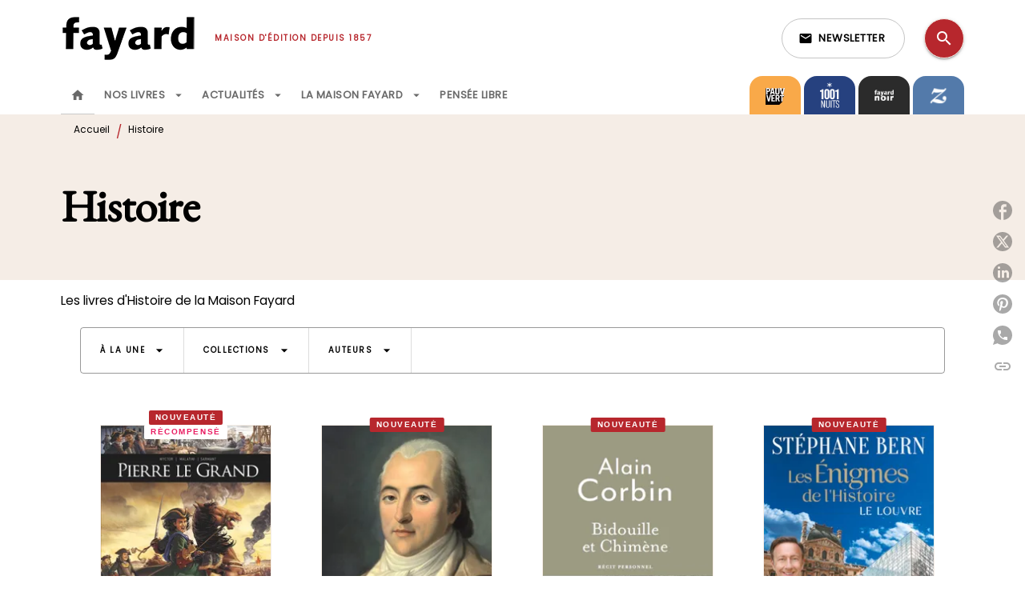

--- FILE ---
content_type: text/html
request_url: https://www.fayard.fr/livres-histoire/?page=72
body_size: 130566
content:
<!DOCTYPE html><html lang="fr"><head><meta charSet="utf-8"/><meta name="viewport" content="width=device-width"/><meta name="next-head-count" content="2"/><link data-react-helmet="true" rel="canonical" href="https://www.fayard.fr/livres-histoire/"/><link data-react-helmet="true" rel="preconnect" href="https://fonts.gstatic.com"/><link data-react-helmet="true" as="favicon" rel="shortcut icon" href="https://media.hachette.fr/27/2023-02/favicon-fayard_1.svg"/><meta data-react-helmet="true" name="title" content="Histoire | Page 1 sur 68 | Éditions Fayard"/><meta data-react-helmet="true" name="description" content="Les livres d&#x27;Histoire de la Maison Fayard"/><meta data-react-helmet="true" name="tdm-reservation" content="1"/><meta data-react-helmet="true" property="og:type" content="website"/><meta data-react-helmet="true" property="og:url" content="https://www.fayard.fr/livres-histoire/"/><meta data-react-helmet="true" property="og:title" content="Histoire | Page 1 sur 68 | Éditions Fayard"/><meta data-react-helmet="true" property="og:description" content="Les livres d&#x27;Histoire de la Maison Fayard"/><meta data-react-helmet="true" property="og:image" content="https://media.hachette.fr/27/2023-01/fayard-logo-black-petit_0.svg"/><meta data-react-helmet="true" property="twitter:card" content="summary_large_image"/><meta data-react-helmet="true" property="twitter:url" content="https://www.fayard.fr/livres-histoire/"/><meta data-react-helmet="true" property="twitter:title" content="Histoire | Page 1 sur 68 | Éditions Fayard"/><meta data-react-helmet="true" property="twitter:description" content="Les livres d&#x27;Histoire de la Maison Fayard"/><meta data-react-helmet="true" property="twitter:image" content="https://media.hachette.fr/27/2023-01/fayard-logo-black-petit_0.svg"/><script data-react-helmet="true" type="application/ld+json">{"@context":"https://schema.org","@type":"Article","headline":"Histoire","image":null,"datePublished":null,"description":"","publisher":{"@type":"Organization","name":"Éditions Fayard","logo":{"@type":"ImageObject","url":"https://media.hachette.fr/27/2023-01/fayard-logo-black-petit_0.svg"},"url":"https://www.fayard.fr"}}</script><title data-react-helmet="true">Histoire | Page 1 sur 68 | Éditions Fayard</title><link rel="preload" href="/_next/static/css/30bb7ba8624ffc69.css" as="style"/><link rel="stylesheet" href="/_next/static/css/30bb7ba8624ffc69.css" data-n-g=""/><noscript data-n-css=""></noscript><script defer="" nomodule="" src="/_next/static/chunks/polyfills-c67a75d1b6f99dc8.js"></script><script src="/_next/static/chunks/webpack-e11b8a58d77f2ac8.js" defer=""></script><script src="/_next/static/chunks/framework-91f7956f9c79db49.js" defer=""></script><script src="/_next/static/chunks/main-5f95ec88460df6da.js" defer=""></script><script src="/_next/static/chunks/pages/_app-8724ac91531c8d1d.js" defer=""></script><script src="/_next/static/chunks/5047-bbda3de55e25c97e.js" defer=""></script><script src="/_next/static/chunks/pages/%5B...id%5D-0c2c802db1ac62ed.js" defer=""></script><script src="/_next/static/build-prod-27-39916/_buildManifest.js" defer=""></script><script src="/_next/static/build-prod-27-39916/_ssgManifest.js" defer=""></script><style id="jss-server-side">.MuiSvgIcon-root {
  fill: currentColor;
  width: 1em;
  height: 1em;
  display: inline-block;
  font-size: 1.7142857142857142rem;
  transition: fill 200ms cubic-bezier(0.4, 0, 0.2, 1) 0ms;
  flex-shrink: 0;
  user-select: none;
}
.MuiSvgIcon-colorPrimary {
  color: #B7272D;
}
.MuiSvgIcon-colorSecondary {
  color: #F5EDE6;
}
.MuiSvgIcon-colorAction {
  color: rgba(0, 0, 0, 0.54);
}
.MuiSvgIcon-colorError {
  color: #FF1840;
}
.MuiSvgIcon-colorDisabled {
  color: rgba(0, 0, 0, 0.4);
}
.MuiSvgIcon-fontSizeInherit {
  font-size: inherit;
}
.MuiSvgIcon-fontSizeSmall {
  font-size: 1.4285714285714284rem;
}
.MuiSvgIcon-fontSizeLarge {
  font-size: 2.5rem;
}
.MuiButtonBase-root {
  color: inherit;
  border: 0;
  cursor: pointer;
  margin: 0;
  display: inline-flex;
  outline: 0;
  padding: 0;
  position: relative;
  align-items: center;
  user-select: none;
  border-radius: 0;
  vertical-align: middle;
  -moz-appearance: none;
  justify-content: center;
  text-decoration: none;
  background-color: transparent;
  -webkit-appearance: none;
  -webkit-tap-highlight-color: transparent;
}
.MuiButtonBase-root::-moz-focus-inner {
  border-style: none;
}
.MuiButtonBase-root.Mui-disabled {
  cursor: default;
  pointer-events: none;
}
@media print {
  .MuiButtonBase-root {
    color-adjust: exact;
  }
}
  .MuiIconButton-root {
    flex: 0 0 auto;
    color: rgba(0, 0, 0, 0.54);
    padding: 12px;
    overflow: visible;
    font-size: 1.7142857142857142rem;
    text-align: center;
    transition: background-color 150ms cubic-bezier(0.4, 0, 0.2, 1) 0ms;
    border-radius: 50%;
  }
  .MuiIconButton-root:hover {
    background-color: rgba(0, 0, 0, 0);
  }
  .MuiIconButton-root.Mui-disabled {
    color: rgba(0, 0, 0, 0.4);
    background-color: transparent;
  }
@media (hover: none) {
  .MuiIconButton-root:hover {
    background-color: transparent;
  }
}
  .MuiIconButton-edgeStart {
    margin-left: -12px;
  }
  .MuiIconButton-sizeSmall.MuiIconButton-edgeStart {
    margin-left: -3px;
  }
  .MuiIconButton-edgeEnd {
    margin-right: -12px;
  }
  .MuiIconButton-sizeSmall.MuiIconButton-edgeEnd {
    margin-right: -3px;
  }
  .MuiIconButton-colorInherit {
    color: inherit;
  }
  .MuiIconButton-colorPrimary {
    color: #B7272D;
  }
  .MuiIconButton-colorPrimary:hover {
    background-color: rgba(183, 39, 45, 0);
  }
@media (hover: none) {
  .MuiIconButton-colorPrimary:hover {
    background-color: transparent;
  }
}
  .MuiIconButton-colorSecondary {
    color: #F5EDE6;
  }
  .MuiIconButton-colorSecondary:hover {
    background-color: rgba(245, 237, 230, 0);
  }
@media (hover: none) {
  .MuiIconButton-colorSecondary:hover {
    background-color: transparent;
  }
}
  .MuiIconButton-sizeSmall {
    padding: 3px;
    font-size: 1.2857142857142856rem;
  }
  .MuiIconButton-label {
    width: 100%;
    display: flex;
    align-items: inherit;
    justify-content: inherit;
  }

  .jss1 {
    margin-top: 24px;
    margin-bottom: 24px;
  }
  .jss2 {
    width: 100%;
    display: flex;
    align-items: center;
    justify-content: center;
  }
  .MuiTypography-root {
    margin: 0;
  }
  .MuiTypography-body2 {
    font-size: 12px;
    font-family: 'Poppins', sans-serif;
    font-weight: 300;
    line-height: 1.25;
  }
  .MuiTypography-body1 {
    font-size: 1.03125rem;
    font-family: 'Poppins', sans-serif;
    font-weight: 400;
    line-height: 1.29;
  }
@media (min-width:600px) {
  .MuiTypography-body1 {
    font-size: 0.969rem;
  }
}
@media (min-width:960px) {
  .MuiTypography-body1 {
    font-size: 0.969rem;
  }
}
@media (min-width:1176px) {
  .MuiTypography-body1 {
    font-size: 0.969rem;
  }
}
  .MuiTypography-caption {
    font-size: 0.75rem;
    font-family: 'Poppins', sans-serif;
    font-weight: 400;
    line-height: 1.75;
  }
  .MuiTypography-button {
    font-size: 13px;
    font-family: 'Poppins', sans-serif;
    font-weight: 600;
    line-height: 1.143;
    letter-spacing: 0.5px;
    text-transform: uppercase;
  }
  .MuiTypography-h1 {
    font-size: 3rem;
    font-family: 'EB Garamond', serif;
    font-weight: 700;
    line-height: 1.2;
    letter-spacing: -0.91px;
  }
@media (min-width:600px) {
  .MuiTypography-h1 {
    font-size: 3.9583rem;
  }
}
@media (min-width:960px) {
  .MuiTypography-h1 {
    font-size: 4.5833rem;
  }
}
@media (min-width:1176px) {
  .MuiTypography-h1 {
    font-size: 5rem;
  }
}
  .MuiTypography-h2 {
    font-size: 2.25rem;
    font-family: 'EB Garamond', serif;
    font-weight: 700;
    line-height: 1.07;
    letter-spacing: -0.68px;
  }
@media (min-width:600px) {
  .MuiTypography-h2 {
    font-size: 2.8037rem;
  }
}
@media (min-width:960px) {
  .MuiTypography-h2 {
    font-size: 3.271rem;
  }
}
@media (min-width:1176px) {
  .MuiTypography-h2 {
    font-size: 3.5047rem;
  }
}
  .MuiTypography-h3 {
    font-size: 2rem;
    font-family: 'EB Garamond', serif;
    font-weight: 700;
    line-height: 1.25;
    letter-spacing: 0;
  }
@media (min-width:600px) {
  .MuiTypography-h3 {
    font-size: 2.6rem;
  }
}
@media (min-width:960px) {
  .MuiTypography-h3 {
    font-size: 2.8rem;
  }
}
@media (min-width:1176px) {
  .MuiTypography-h3 {
    font-size: 3rem;
  }
}
  .MuiTypography-h4 {
    font-size: 1.5rem;
    font-family: 'EB Garamond', serif;
    font-weight: 700;
    line-height: 1.25;
    letter-spacing: 0.17px;
  }
@media (min-width:600px) {
  .MuiTypography-h4 {
    font-size: 1.8rem;
  }
}
@media (min-width:960px) {
  .MuiTypography-h4 {
    font-size: 2rem;
  }
}
@media (min-width:1176px) {
  .MuiTypography-h4 {
    font-size: 2rem;
  }
}
  .MuiTypography-h5 {
    font-size: 1.25rem;
    font-family: 'EB Garamond', serif;
    font-weight: 700;
    line-height: 1.33;
    letter-spacing: 0.16px;
  }
@media (min-width:600px) {
  .MuiTypography-h5 {
    font-size: 1.3158rem;
  }
}
@media (min-width:960px) {
  .MuiTypography-h5 {
    font-size: 1.5038rem;
  }
}
@media (min-width:1176px) {
  .MuiTypography-h5 {
    font-size: 1.5038rem;
  }
}
  .MuiTypography-h6 {
    font-size: 1.125rem;
    font-family: 'EB Garamond', serif;
    font-weight: 700;
    line-height: 1.2;
    letter-spacing: 0.24px;
  }
@media (min-width:600px) {
  .MuiTypography-h6 {
    font-size: 1.25rem;
  }
}
@media (min-width:960px) {
  .MuiTypography-h6 {
    font-size: 1.25rem;
  }
}
@media (min-width:1176px) {
  .MuiTypography-h6 {
    font-size: 1.25rem;
  }
}
  .MuiTypography-subtitle1 {
    font-size: 1rem;
    font-family: 'EB Garamond', serif;
    font-weight: 500;
    line-height: 1.5;
    letter-spacing: 0.15px;
  }
  .MuiTypography-subtitle2 {
    font-size: 1.0625rem;
    font-family: 'Poppins', sans-serif;
    font-weight: 500;
    line-height: 1.55;
    letter-spacing: 0.16px;
  }
@media (min-width:600px) {
  .MuiTypography-subtitle2 {
    font-size: 1.129rem;
  }
}
@media (min-width:960px) {
  .MuiTypography-subtitle2 {
    font-size: 1.129rem;
  }
}
@media (min-width:1176px) {
  .MuiTypography-subtitle2 {
    font-size: 1.129rem;
  }
}
  .MuiTypography-overline {
    font-size: 10px;
    font-family: 'Poppins', sans-serif;
    font-weight: 700;
    line-height: 1.6;
    letter-spacing: 1.5px;
    text-transform: uppercase;
  }
  .MuiTypography-srOnly {
    width: 1px;
    height: 1px;
    overflow: hidden;
    position: absolute;
  }
  .MuiTypography-alignLeft {
    text-align: left;
  }
  .MuiTypography-alignCenter {
    text-align: center;
  }
  .MuiTypography-alignRight {
    text-align: right;
  }
  .MuiTypography-alignJustify {
    text-align: justify;
  }
  .MuiTypography-noWrap {
    overflow: hidden;
    white-space: nowrap;
    text-overflow: ellipsis;
  }
  .MuiTypography-gutterBottom {
    margin-bottom: 0.35em;
  }
  .MuiTypography-paragraph {
    margin-bottom: 16px;
  }
  .MuiTypography-colorInherit {
    color: inherit;
  }
  .MuiTypography-colorPrimary {
    color: #B7272D;
  }
  .MuiTypography-colorSecondary {
    color: #F5EDE6;
  }
  .MuiTypography-colorTextPrimary {
    color: #000000;
  }
  .MuiTypography-colorTextSecondary {
    color: #000000;
  }
  .MuiTypography-colorError {
    color: #FF1840;
  }
  .MuiTypography-displayInline {
    display: inline;
  }
  .MuiTypography-displayBlock {
    display: block;
  }
  .MuiBreadcrumbs-root {
    color: #000000;
  }
  .MuiBreadcrumbs-ol {
    margin: 0;
    display: flex;
    padding: 0;
    flex-wrap: wrap;
    list-style: none;
    align-items: center;
  }
  .MuiBreadcrumbs-separator {
    color: #B7272D;
    display: flex;
    transform: translateY(3px);
    margin-left: 8px;
    user-select: none;
    margin-right: 8px;
    vertical-align: middle;
  }
  .MuiButton-root {
    color: #000000;
    padding: 6px 16px;
    font-size: 13px;
    min-width: 64px;
    box-sizing: border-box;
    min-height: 36px;
    transition: background-color 250ms cubic-bezier(0.4, 0, 0.2, 1) 0ms,box-shadow 250ms cubic-bezier(0.4, 0, 0.2, 1) 0ms,border 250ms cubic-bezier(0.4, 0, 0.2, 1) 0ms;
    font-family: 'Poppins', sans-serif;
    font-weight: 600;
    line-height: 1.143;
    padding-left: 18px;
    border-radius: 8px;
    padding-right: 18px;
    letter-spacing: 0.5px;
    text-transform: uppercase;
  }
  .MuiButton-root:hover {
    text-decoration: none;
    background-color: rgba(0, 0, 0, 0);
  }
  .MuiButton-root.Mui-disabled {
    color: rgba(0, 0, 0, 0.4);
  }
@media (hover: none) {
  .MuiButton-root:hover {
    background-color: transparent;
  }
}
  .MuiButton-root:hover.Mui-disabled {
    background-color: transparent;
  }
  .MuiButton-label {
    width: 100%;
    display: inherit;
    align-items: inherit;
    justify-content: inherit;
  }
  .MuiButton-text {
    color: rgba(0, 0, 0, 0.64);
    padding: 6px 8px;
  }
  .MuiButton-textPrimary {
    color: #B7272D;
  }
  .MuiButton-textPrimary:hover {
    background-color: rgba(183, 39, 45, 0);
  }
@media (hover: none) {
  .MuiButton-textPrimary:hover {
    background-color: transparent;
  }
}
  .MuiButton-textSecondary {
    color: #F5EDE6;
  }
  .MuiButton-textSecondary:hover {
    background-color: rgba(245, 237, 230, 0);
  }
@media (hover: none) {
  .MuiButton-textSecondary:hover {
    background-color: transparent;
  }
}
  .MuiButton-outlined {
    border: 1px solid rgba(0, 0, 0, 0.23);
    padding: 5px 15px;
    box-shadow: none;
    border-radius: 1px;
  }
  .MuiButton-outlined.Mui-disabled {
    border: 1px solid rgba(0, 0, 0, 0.2);
  }
  .MuiButton-outlinedPrimary {
    color: #527d8d;
    border: 1px solid rgba(183, 39, 45, 0.5);
    box-shadow: none;
    background-color: #ffffff;
  }
  .MuiButton-outlinedPrimary:hover {
    color: #527d8d;
    border: 1px solid #B7272D;
    box-shadow: 0px 2px 4px -1px rgba(0,0,0,0.2),0px 4px 5px 0px rgba(0,0,0,0.14),0px 1px 10px 0px rgba(0,0,0,0.12);
    background-color: #ffffff;
  }
  .MuiButton-outlinedPrimary.Mui-disabled {
    color: rgba(255, 255, 255, 0.40);
    background-color: #ffffff;
  }
  .MuiButton-outlinedPrimary:focus {
    0: b;
    1: u;
    2: t;
    3: t;
    4: o;
    5: n;
    6: s;
    7: .;
    8: o;
    9: u;
    10: t;
    11: l;
    12: i;
    13: n;
    14: e;
    15: d;
    16: P;
    17: r;
    18: i;
    19: m;
    20: a;
    21: r;
    22: y;
    23: .;
    24: h;
    25: o;
    26: v;
    27: e;
    28: r;
  }
@media (hover: none) {
  .MuiButton-outlinedPrimary:hover {
    background-color: transparent;
  }
}
  .MuiButton-outlinedSecondary {
    color: #292929;
    border: 1px solid rgba(245, 237, 230, 0.5);
    border-color: #A3BBC3;
    background-color: #ffffff;
  }
  .MuiButton-outlinedSecondary:hover {
    color: #292929;
    border: 1px solid #F5EDE6;
    box-shadow: 0px 2px 4px -1px rgba(0,0,0,0.2),0px 4px 5px 0px rgba(0,0,0,0.14),0px 1px 10px 0px rgba(0,0,0,0.12);
    border-color: #A3BBC3;
    background-color: #ffffff;
  }
  .MuiButton-outlinedSecondary.Mui-disabled {
    color: rgba(255, 255, 255, 0.40);
    border: 1px solid rgba(0, 0, 0, 0.4);
    background-color: #F5EDE6;
  }
  .MuiButton-outlinedSecondary:focus {
    0: b;
    1: u;
    2: t;
    3: t;
    4: o;
    5: n;
    6: s;
    7: .;
    8: o;
    9: u;
    10: t;
    11: l;
    12: i;
    13: n;
    14: e;
    15: d;
    16: S;
    17: e;
    18: c;
    19: o;
    20: n;
    21: d;
    22: a;
    23: r;
    24: y;
    25: .;
    26: h;
    27: o;
    28: v;
    29: e;
    30: r;
  }
@media (hover: none) {
  .MuiButton-outlinedSecondary:hover {
    background-color: transparent;
  }
}
  .MuiButton-contained {
    color: rgba(0, 0, 0, 0.87);
    box-shadow: none;
    border-radius: 1px;
    background-color: #e0e0e0;
  }
  .MuiButton-contained:hover {
    box-shadow: 0px 2px 4px -1px rgba(0,0,0,0.2),0px 4px 5px 0px rgba(0,0,0,0.14),0px 1px 10px 0px rgba(0,0,0,0.12);
    background-color: #d5d5d5;
  }
  .MuiButton-contained.Mui-focusVisible {
    box-shadow: 0px 3px 5px -1px rgba(0,0,0,0.2),0px 6px 10px 0px rgba(0,0,0,0.14),0px 1px 18px 0px rgba(0,0,0,0.12);
  }
  .MuiButton-contained:active {
    box-shadow: 0px 5px 5px -3px rgba(0,0,0,0.2),0px 8px 10px 1px rgba(0,0,0,0.14),0px 3px 14px 2px rgba(0,0,0,0.12);
  }
  .MuiButton-contained.Mui-disabled {
    color: rgba(0, 0, 0, 0.4);
    box-shadow: none;
    background-color: rgba(0, 0, 0, 0.4);
  }
@media (hover: none) {
  .MuiButton-contained:hover {
    box-shadow: 0px 3px 1px -2px rgba(0,0,0,0.2),0px 2px 2px 0px rgba(0,0,0,0.14),0px 1px 5px 0px rgba(0,0,0,0.12);
    background-color: #e0e0e0;
  }
}
  .MuiButton-contained:hover.Mui-disabled {
    background-color: rgba(0, 0, 0, 0.2);
  }
  .MuiButton-containedPrimary {
    color: #ffffff;
    box-shadow: none;
    border-radius: 1px;
    background-color: #527d8d;
  }
  .MuiButton-containedPrimary:hover {
    box-shadow: 0px 2px 4px -1px rgba(0,0,0,0.2),0px 4px 5px 0px rgba(0,0,0,0.14),0px 1px 10px 0px rgba(0,0,0,0.12);
    background-color: #4B7281;
  }
  .MuiButton-containedPrimary .MuiTouchRipple-child {
    background-color: #527d8d;
  }
  .MuiButton-containedPrimary.Mui-disabled {
    color: rgba(0, 0, 0, 0.40);
    background-color: #527d8d;
  }
  .MuiButton-containedPrimary:focus {
    background-color: #527d8d;
  }
  .MuiButton-containedPrimary  {
    -mui-touch-ripple-child: [object Object];
  }
@media (hover: none) {
  .MuiButton-containedPrimary:hover {
    background-color: #B7272D;
  }
}
  .MuiButton-containedSecondary {
    color: #292929;
    box-shadow: none;
    border-radius: 1px;
    background-color: #F5EDE6;
  }
  .MuiButton-containedSecondary:hover {
    color: #292929;
    box-shadow: 0px 2px 4px -1px rgba(0,0,0,0.2),0px 4px 5px 0px rgba(0,0,0,0.14),0px 1px 10px 0px rgba(0,0,0,0.12);
    background-color: #F5EDE6;
  }
  .MuiButton-containedSecondary .MuiTouchRipple-child {
    background-color: #F5EDE6;
  }
  .MuiButton-containedSecondary.Mui-disabled {
    color: #292929;
    background-color: #F5EDE6;
  }
  .MuiButton-containedSecondary:focus {
    color: #292929;
    background-color: #F5EDE6;
  }
  .MuiButton-containedSecondary  {
    -mui-touch-ripple-child: [object Object];
  }
@media (hover: none) {
  .MuiButton-containedSecondary:hover {
    background-color: #F5EDE6;
  }
}
  .MuiButton-disableElevation {
    box-shadow: none;
  }
  .MuiButton-disableElevation:hover {
    box-shadow: none;
  }
  .MuiButton-disableElevation.Mui-focusVisible {
    box-shadow: none;
  }
  .MuiButton-disableElevation:active {
    box-shadow: none;
  }
  .MuiButton-disableElevation.Mui-disabled {
    box-shadow: none;
  }
  .MuiButton-colorInherit {
    color: inherit;
    border-color: currentColor;
  }
  .MuiButton-textSizeSmall {
    padding: 4px 5px;
    font-size: 0.9285714285714285rem;
  }
  .MuiButton-textSizeLarge {
    padding: 8px 11px;
    font-size: 1.0714285714285714rem;
  }
  .MuiButton-outlinedSizeSmall {
    padding: 3px 9px;
    font-size: 0.9285714285714285rem;
  }
  .MuiButton-outlinedSizeLarge {
    padding: 7px 21px;
    font-size: 1.0714285714285714rem;
  }
  .MuiButton-containedSizeSmall {
    padding: 4px 10px;
    font-size: 0.9285714285714285rem;
  }
  .MuiButton-containedSizeLarge {
    padding: 8px 22px;
    font-size: 1.0714285714285714rem;
  }
  .MuiButton-fullWidth {
    width: 100%;
  }
  .MuiButton-startIcon {
    display: inherit;
    margin-left: -4px;
    margin-right: 8px;
  }
  .MuiButton-startIcon.MuiButton-iconSizeSmall {
    margin-left: -2px;
  }
  .MuiButton-endIcon {
    display: inherit;
    margin-left: 8px;
    margin-right: -4px;
  }
  .MuiButton-endIcon.MuiButton-iconSizeSmall {
    margin-right: -2px;
  }
  .MuiButton-iconSizeSmall > *:first-child {
    font-size: 18px;
  }
  .MuiButton-iconSizeMedium > *:first-child {
    font-size: 20px;
  }
  .MuiButton-iconSizeLarge > *:first-child {
    font-size: 22px;
  }
  .MuiChip-root {
    color: rgba(0, 0, 0, .64);
    border: none;
    cursor: default;
    height: 24px;
    display: inline-flex;
    outline: 0;
    padding: 0;
    font-size: 14px;
    box-sizing: border-box;
    transition: background-color 300ms cubic-bezier(0.4, 0, 0.2, 1) 0ms,box-shadow 300ms cubic-bezier(0.4, 0, 0.2, 1) 0ms;
    align-items: center;
    font-family: "Mukta", "Helvetica", "Arial", sans-serif;
    font-weight: 600;
    white-space: nowrap;
    border-radius: 4px;
    letter-spacing: 0.094rem;
    text-transform: uppercase;
    vertical-align: middle;
    justify-content: center;
    text-decoration: none;
    background-color: transparent;
  }
  .MuiChip-root.Mui-disabled {
    opacity: 0.5;
    pointer-events: none;
  }
  .MuiChip-root .MuiChip-avatar {
    color: #616161;
    width: 24px;
    height: 24px;
    font-size: 0.8571428571428571rem;
    margin-left: 5px;
    margin-right: -6px;
  }
  .MuiChip-root .MuiChip-avatarColorPrimary {
    color: #FFFFFF;
    background-color: #8E1900;
  }
  .MuiChip-root .MuiChip-avatarColorSecondary {
    color: #000000;
    background-color: #E5CFBD;
  }
  .MuiChip-root .MuiChip-avatarSmall {
    width: 18px;
    height: 18px;
    font-size: 0.7142857142857142rem;
    margin-left: 4px;
    margin-right: -4px;
  }
  .MuiChip-sizeSmall {
    height: 18px;
    font-size: 0.625rem;
  }
  .MuiChip-colorPrimary {
    color: #FFFFFF;
    background-color: #B7272D;
  }
  .MuiChip-colorSecondary {
    color: #000000;
    background-color: #F5EDE6;
  }
  .MuiChip-clickable {
    cursor: pointer;
    user-select: none;
    -webkit-tap-highlight-color: transparent;
  }
  .MuiChip-clickable:hover, .MuiChip-clickable:focus {
    color: #B7272D;
    background-color: inherit;
  }
  .MuiChip-clickable:active {
    box-shadow: 0px 2px 1px -1px rgba(0,0,0,0.2),0px 1px 1px 0px rgba(0,0,0,0.14),0px 1px 3px 0px rgba(0,0,0,0.12);
  }
  .MuiChip-clickableColorPrimary:hover, .MuiChip-clickableColorPrimary:focus {
    background-color: rgb(188, 56, 61);
  }
  .MuiChip-clickableColorSecondary:hover, .MuiChip-clickableColorSecondary:focus {
    background-color: rgb(225, 218, 211);
  }
  .MuiChip-deletable:focus {
    background-color: rgb(206, 206, 206);
  }
  .MuiChip-deletableColorPrimary:focus {
    background-color: rgb(197, 82, 87);
  }
  .MuiChip-deletableColorSecondary:focus {
    background-color: rgb(196, 189, 184);
  }
  .MuiChip-outlined {
    border: 1px solid rgba(0, 0, 0, 0.23);
    background-color: transparent;
  }
  .MuiChip-clickable.MuiChip-outlined:hover, .MuiChip-clickable.MuiChip-outlined:focus, .MuiChip-deletable.MuiChip-outlined:focus {
    background-color: rgba(0, 0, 0, 0);
  }
  .MuiChip-outlined .MuiChip-avatar {
    margin-left: 4px;
  }
  .MuiChip-outlined .MuiChip-avatarSmall {
    margin-left: 2px;
  }
  .MuiChip-outlined .MuiChip-icon {
    margin-left: 4px;
  }
  .MuiChip-outlined .MuiChip-iconSmall {
    margin-left: 2px;
  }
  .MuiChip-outlined .MuiChip-deleteIcon {
    margin-right: 5px;
  }
  .MuiChip-outlined .MuiChip-deleteIconSmall {
    margin-right: 3px;
  }
  .MuiChip-outlinedPrimary {
    color: #B7272D;
    border: 1px solid #B7272D;
  }
  .MuiChip-clickable.MuiChip-outlinedPrimary:hover, .MuiChip-clickable.MuiChip-outlinedPrimary:focus, .MuiChip-deletable.MuiChip-outlinedPrimary:focus {
    background-color: rgba(183, 39, 45, 0);
  }
  .MuiChip-outlinedSecondary {
    color: #F5EDE6;
    border: 1px solid #F5EDE6;
  }
  .MuiChip-clickable.MuiChip-outlinedSecondary:hover, .MuiChip-clickable.MuiChip-outlinedSecondary:focus, .MuiChip-deletable.MuiChip-outlinedSecondary:focus {
    background-color: rgba(245, 237, 230, 0);
  }
  .MuiChip-icon {
    color: #616161;
    margin-left: 5px;
    margin-right: -6px;
  }
  .MuiChip-iconSmall {
    width: 18px;
    height: 18px;
    margin-left: 4px;
    margin-right: -4px;
  }
  .MuiChip-iconColorPrimary {
    color: inherit;
  }
  .MuiChip-iconColorSecondary {
    color: inherit;
  }
  .MuiChip-label {
    overflow: hidden;
    white-space: nowrap;
    padding-left: 6px;
    padding-right: 6px;
    text-overflow: ellipsis;
  }
  .MuiChip-labelSmall {
    padding-left: 8px;
    padding-right: 8px;
  }
  .MuiChip-deleteIcon {
    color: rgba(0, 0, 0, 0.26);
    width: 22px;
    cursor: pointer;
    height: 22px;
    margin: 0 5px 0 -6px;
    -webkit-tap-highlight-color: transparent;
  }
  .MuiChip-deleteIcon:hover {
    color: rgba(0, 0, 0, 0.4);
  }
  .MuiChip-deleteIconSmall {
    width: 16px;
    height: 16px;
    margin-left: -4px;
    margin-right: 4px;
  }
  .MuiChip-deleteIconColorPrimary {
    color: rgba(255, 255, 255, 0.7);
  }
  .MuiChip-deleteIconColorPrimary:hover, .MuiChip-deleteIconColorPrimary:active {
    color: #FFFFFF;
  }
  .MuiChip-deleteIconColorSecondary {
    color: rgba(0, 0, 0, 0.7);
  }
  .MuiChip-deleteIconColorSecondary:hover, .MuiChip-deleteIconColorSecondary:active {
    color: #000000;
  }
  .MuiChip-deleteIconOutlinedColorPrimary {
    color: rgba(183, 39, 45, 0.7);
  }
  .MuiChip-deleteIconOutlinedColorPrimary:hover, .MuiChip-deleteIconOutlinedColorPrimary:active {
    color: #B7272D;
  }
  .MuiChip-deleteIconOutlinedColorSecondary {
    color: rgba(245, 237, 230, 0.7);
  }
  .MuiChip-deleteIconOutlinedColorSecondary:hover, .MuiChip-deleteIconOutlinedColorSecondary:active {
    color: #F5EDE6;
  }
  .MuiContainer-root {
    width: 100%;
    display: block;
    box-sizing: border-box;
    margin-left: auto;
    margin-right: auto;
    padding-left: 16px;
    padding-right: 16px;
  }
@media (min-width:600px) {
  .MuiContainer-root {
    padding-left: 24px;
    padding-right: 24px;
  }
}
  .MuiContainer-disableGutters {
    padding-left: 0;
    padding-right: 0;
  }
@media (min-width:600px) {
  .MuiContainer-fixed {
    max-width: 600px;
  }
}
@media (min-width:936px) {
  .MuiContainer-fixed {
    max-width: 936px;
  }
}
@media (min-width:960px) {
  .MuiContainer-fixed {
    max-width: 960px;
  }
}
@media (min-width:1176px) {
  .MuiContainer-fixed {
    max-width: 1176px;
  }
}
@media (min-width:1512px) {
  .MuiContainer-fixed {
    max-width: 1512px;
  }
}
@media (min-width:0px) {
  .MuiContainer-maxWidthXs {
    max-width: 444px;
  }
}
@media (min-width:600px) {
  .MuiContainer-maxWidthSm {
    max-width: 600px;
  }
}
@media (min-width:960px) {
  .MuiContainer-maxWidthMd {
    max-width: 960px;
  }
}
@media (min-width:1176px) {
  .MuiContainer-maxWidthLg {
    max-width: 1176px;
  }
}
@media (min-width:1512px) {
  .MuiContainer-maxWidthXl {
    max-width: 1512px;
  }
}
  html {
    box-sizing: border-box;
    -webkit-font-smoothing: antialiased;
    -moz-osx-font-smoothing: grayscale;
  }
  *, *::before, *::after {
    box-sizing: inherit;
  }
  strong, b {
    font-weight: 700;
  }
  body {
    color: #000000;
    margin: 0;
    font-size: 12px;
    font-family: 'Poppins', sans-serif;
    font-weight: 300;
    line-height: 1.25;
    background-color: #fff;
  }
@media print {
  body {
    background-color: #ffffff;
  }
}
  body::backdrop {
    background-color: #fff;
  }
  .MuiDrawer-docked {
    flex: 0 0 auto;
  }
  .MuiDrawer-paper {
    top: 0;
    flex: 1 0 auto;
    height: 100%;
    display: flex;
    outline: 0;
    z-index: 1200;
    position: fixed;
    overflow-y: auto;
    flex-direction: column;
    -webkit-overflow-scrolling: touch;
  }
  .MuiDrawer-paperAnchorLeft {
    left: 0;
    right: auto;
  }
  .MuiDrawer-paperAnchorRight {
    left: auto;
    right: 0;
  }
  .MuiDrawer-paperAnchorTop {
    top: 0;
    left: 0;
    right: 0;
    bottom: auto;
    height: auto;
    max-height: 100%;
  }
  .MuiDrawer-paperAnchorBottom {
    top: auto;
    left: 0;
    right: 0;
    bottom: 0;
    height: auto;
    max-height: 100%;
  }
  .MuiDrawer-paperAnchorDockedLeft {
    border-right: 1px solid #ABBEB6;
  }
  .MuiDrawer-paperAnchorDockedTop {
    border-bottom: 1px solid #ABBEB6;
  }
  .MuiDrawer-paperAnchorDockedRight {
    border-left: 1px solid #ABBEB6;
  }
  .MuiDrawer-paperAnchorDockedBottom {
    border-top: 1px solid #ABBEB6;
  }
@keyframes mui-auto-fill {}
@keyframes mui-auto-fill-cancel {}
  .MuiInputBase-root {
    color: #000000;
    cursor: text;
    display: inline-flex;
    position: relative;
    font-size: 1.03125rem;
    box-sizing: border-box;
    align-items: center;
    font-family: 'Poppins', sans-serif;
    font-weight: 400;
    line-height: 1.1876em;
  }
@media (min-width:600px) {
  .MuiInputBase-root {
    font-size: 0.969rem;
  }
}
@media (min-width:960px) {
  .MuiInputBase-root {
    font-size: 0.969rem;
  }
}
@media (min-width:1176px) {
  .MuiInputBase-root {
    font-size: 0.969rem;
  }
}
  .MuiInputBase-root.Mui-disabled {
    color: rgba(0, 0, 0, 0.38);
    cursor: default;
  }
  .MuiInputBase-multiline {
    padding: 6px 0 7px;
  }
  .MuiInputBase-multiline.MuiInputBase-marginDense {
    padding-top: 3px;
  }
  .MuiInputBase-fullWidth {
    width: 100%;
  }
  .MuiInputBase-input {
    font: inherit;
    color: currentColor;
    width: 100%;
    border: 0;
    height: 1.1876em;
    margin: 0;
    display: block;
    padding: 6px 0 7px;
    min-width: 0;
    background: none;
    box-sizing: content-box;
    animation-name: mui-auto-fill-cancel;
    letter-spacing: inherit;
    animation-duration: 10ms;
    -webkit-tap-highlight-color: transparent;
  }
  .MuiInputBase-input::-webkit-input-placeholder {
    color: currentColor;
    opacity: 0.42;
    transition: opacity 200ms cubic-bezier(0.4, 0, 0.2, 1) 0ms;
  }
  .MuiInputBase-input::-moz-placeholder {
    color: currentColor;
    opacity: 0.42;
    transition: opacity 200ms cubic-bezier(0.4, 0, 0.2, 1) 0ms;
  }
  .MuiInputBase-input:-ms-input-placeholder {
    color: currentColor;
    opacity: 0.42;
    transition: opacity 200ms cubic-bezier(0.4, 0, 0.2, 1) 0ms;
  }
  .MuiInputBase-input::-ms-input-placeholder {
    color: currentColor;
    opacity: 0.42;
    transition: opacity 200ms cubic-bezier(0.4, 0, 0.2, 1) 0ms;
  }
  .MuiInputBase-input:focus {
    outline: 0;
  }
  .MuiInputBase-input:invalid {
    box-shadow: none;
  }
  .MuiInputBase-input::-webkit-search-decoration {
    -webkit-appearance: none;
  }
  .MuiInputBase-input.Mui-disabled {
    opacity: 1;
  }
  .MuiInputBase-input:-webkit-autofill {
    animation-name: mui-auto-fill;
    animation-duration: 5000s;
  }
  label[data-shrink=false] + .MuiInputBase-formControl .MuiInputBase-input::-webkit-input-placeholder {
    opacity: 0 !important;
  }
  label[data-shrink=false] + .MuiInputBase-formControl .MuiInputBase-input::-moz-placeholder {
    opacity: 0 !important;
  }
  label[data-shrink=false] + .MuiInputBase-formControl .MuiInputBase-input:-ms-input-placeholder {
    opacity: 0 !important;
  }
  label[data-shrink=false] + .MuiInputBase-formControl .MuiInputBase-input::-ms-input-placeholder {
    opacity: 0 !important;
  }
  label[data-shrink=false] + .MuiInputBase-formControl .MuiInputBase-input:focus::-webkit-input-placeholder {
    opacity: 0.42;
  }
  label[data-shrink=false] + .MuiInputBase-formControl .MuiInputBase-input:focus::-moz-placeholder {
    opacity: 0.42;
  }
  label[data-shrink=false] + .MuiInputBase-formControl .MuiInputBase-input:focus:-ms-input-placeholder {
    opacity: 0.42;
  }
  label[data-shrink=false] + .MuiInputBase-formControl .MuiInputBase-input:focus::-ms-input-placeholder {
    opacity: 0.42;
  }
  .MuiInputBase-inputMarginDense {
    padding-top: 3px;
  }
  .MuiInputBase-inputMultiline {
    height: auto;
    resize: none;
    padding: 0;
  }
  .MuiInputBase-inputTypeSearch {
    -moz-appearance: textfield;
    -webkit-appearance: textfield;
  }
  .MuiFormControl-root {
    border: 0;
    margin: 0;
    display: inline-flex;
    padding: 0;
    position: relative;
    min-width: 0;
    flex-direction: column;
    vertical-align: top;
  }
  .MuiFormControl-marginNormal {
    margin-top: 16px;
    margin-bottom: 8px;
  }
  .MuiFormControl-marginDense {
    margin-top: 8px;
    margin-bottom: 4px;
  }
  .MuiFormControl-fullWidth {
    width: 100%;
  }
  .MuiFormLabel-root {
    color: #000000;
    padding: 0;
    font-size: 1.03125rem;
    font-family: 'Poppins', sans-serif;
    font-weight: 400;
    line-height: 1;
  }
@media (min-width:600px) {
  .MuiFormLabel-root {
    font-size: 0.969rem;
  }
}
@media (min-width:960px) {
  .MuiFormLabel-root {
    font-size: 0.969rem;
  }
}
@media (min-width:1176px) {
  .MuiFormLabel-root {
    font-size: 0.969rem;
  }
}
  .MuiFormLabel-root.Mui-focused {
    color: #B7272D;
  }
  .MuiFormLabel-root.Mui-disabled {
    color: rgba(0, 0, 0, 0.38);
  }
  .MuiFormLabel-root.Mui-error {
    color: #FF1840;
  }
  .MuiFormLabel-colorSecondary.Mui-focused {
    color: #F5EDE6;
  }
  .MuiFormLabel-asterisk.Mui-error {
    color: #FF1840;
  }
  .MuiGrid-container {
    width: 100%;
    display: flex;
    flex-wrap: wrap;
    box-sizing: border-box;
  }
  .MuiGrid-item {
    margin: 0;
    box-sizing: border-box;
  }
  .MuiGrid-zeroMinWidth {
    min-width: 0;
  }
  .MuiGrid-direction-xs-column {
    flex-direction: column;
  }
  .MuiGrid-direction-xs-column-reverse {
    flex-direction: column-reverse;
  }
  .MuiGrid-direction-xs-row-reverse {
    flex-direction: row-reverse;
  }
  .MuiGrid-wrap-xs-nowrap {
    flex-wrap: nowrap;
  }
  .MuiGrid-wrap-xs-wrap-reverse {
    flex-wrap: wrap-reverse;
  }
  .MuiGrid-align-items-xs-center {
    align-items: center;
  }
  .MuiGrid-align-items-xs-flex-start {
    align-items: flex-start;
  }
  .MuiGrid-align-items-xs-flex-end {
    align-items: flex-end;
  }
  .MuiGrid-align-items-xs-baseline {
    align-items: baseline;
  }
  .MuiGrid-align-content-xs-center {
    align-content: center;
  }
  .MuiGrid-align-content-xs-flex-start {
    align-content: flex-start;
  }
  .MuiGrid-align-content-xs-flex-end {
    align-content: flex-end;
  }
  .MuiGrid-align-content-xs-space-between {
    align-content: space-between;
  }
  .MuiGrid-align-content-xs-space-around {
    align-content: space-around;
  }
  .MuiGrid-justify-content-xs-center {
    justify-content: center;
  }
  .MuiGrid-justify-content-xs-flex-end {
    justify-content: flex-end;
  }
  .MuiGrid-justify-content-xs-space-between {
    justify-content: space-between;
  }
  .MuiGrid-justify-content-xs-space-around {
    justify-content: space-around;
  }
  .MuiGrid-justify-content-xs-space-evenly {
    justify-content: space-evenly;
  }
  .MuiGrid-spacing-xs-1 {
    width: calc(100% + 8px);
    margin: -4px;
  }
  .MuiGrid-spacing-xs-1 > .MuiGrid-item {
    padding: 4px;
  }
  .MuiGrid-spacing-xs-2 {
    width: calc(100% + 16px);
    margin: -8px;
  }
  .MuiGrid-spacing-xs-2 > .MuiGrid-item {
    padding: 8px;
  }
  .MuiGrid-spacing-xs-3 {
    width: calc(100% + 24px);
    margin: -12px;
  }
  .MuiGrid-spacing-xs-3 > .MuiGrid-item {
    padding: 12px;
  }
  .MuiGrid-spacing-xs-4 {
    width: calc(100% + 32px);
    margin: -16px;
  }
  .MuiGrid-spacing-xs-4 > .MuiGrid-item {
    padding: 16px;
  }
  .MuiGrid-spacing-xs-5 {
    width: calc(100% + 40px);
    margin: -20px;
  }
  .MuiGrid-spacing-xs-5 > .MuiGrid-item {
    padding: 20px;
  }
  .MuiGrid-spacing-xs-6 {
    width: calc(100% + 48px);
    margin: -24px;
  }
  .MuiGrid-spacing-xs-6 > .MuiGrid-item {
    padding: 24px;
  }
  .MuiGrid-spacing-xs-7 {
    width: calc(100% + 56px);
    margin: -28px;
  }
  .MuiGrid-spacing-xs-7 > .MuiGrid-item {
    padding: 28px;
  }
  .MuiGrid-spacing-xs-8 {
    width: calc(100% + 64px);
    margin: -32px;
  }
  .MuiGrid-spacing-xs-8 > .MuiGrid-item {
    padding: 32px;
  }
  .MuiGrid-spacing-xs-9 {
    width: calc(100% + 72px);
    margin: -36px;
  }
  .MuiGrid-spacing-xs-9 > .MuiGrid-item {
    padding: 36px;
  }
  .MuiGrid-spacing-xs-10 {
    width: calc(100% + 80px);
    margin: -40px;
  }
  .MuiGrid-spacing-xs-10 > .MuiGrid-item {
    padding: 40px;
  }
  .MuiGrid-grid-xs-auto {
    flex-grow: 0;
    max-width: none;
    flex-basis: auto;
  }
  .MuiGrid-grid-xs-true {
    flex-grow: 1;
    max-width: 100%;
    flex-basis: 0;
  }
  .MuiGrid-grid-xs-1 {
    flex-grow: 0;
    max-width: 8.333333%;
    flex-basis: 8.333333%;
  }
  .MuiGrid-grid-xs-2 {
    flex-grow: 0;
    max-width: 16.666667%;
    flex-basis: 16.666667%;
  }
  .MuiGrid-grid-xs-3 {
    flex-grow: 0;
    max-width: 25%;
    flex-basis: 25%;
  }
  .MuiGrid-grid-xs-4 {
    flex-grow: 0;
    max-width: 33.333333%;
    flex-basis: 33.333333%;
  }
  .MuiGrid-grid-xs-5 {
    flex-grow: 0;
    max-width: 41.666667%;
    flex-basis: 41.666667%;
  }
  .MuiGrid-grid-xs-6 {
    flex-grow: 0;
    max-width: 50%;
    flex-basis: 50%;
  }
  .MuiGrid-grid-xs-7 {
    flex-grow: 0;
    max-width: 58.333333%;
    flex-basis: 58.333333%;
  }
  .MuiGrid-grid-xs-8 {
    flex-grow: 0;
    max-width: 66.666667%;
    flex-basis: 66.666667%;
  }
  .MuiGrid-grid-xs-9 {
    flex-grow: 0;
    max-width: 75%;
    flex-basis: 75%;
  }
  .MuiGrid-grid-xs-10 {
    flex-grow: 0;
    max-width: 83.333333%;
    flex-basis: 83.333333%;
  }
  .MuiGrid-grid-xs-11 {
    flex-grow: 0;
    max-width: 91.666667%;
    flex-basis: 91.666667%;
  }
  .MuiGrid-grid-xs-12 {
    flex-grow: 0;
    max-width: 100%;
    flex-basis: 100%;
  }
@media (min-width:600px) {
  .MuiGrid-grid-sm-auto {
    flex-grow: 0;
    max-width: none;
    flex-basis: auto;
  }
  .MuiGrid-grid-sm-true {
    flex-grow: 1;
    max-width: 100%;
    flex-basis: 0;
  }
  .MuiGrid-grid-sm-1 {
    flex-grow: 0;
    max-width: 8.333333%;
    flex-basis: 8.333333%;
  }
  .MuiGrid-grid-sm-2 {
    flex-grow: 0;
    max-width: 16.666667%;
    flex-basis: 16.666667%;
  }
  .MuiGrid-grid-sm-3 {
    flex-grow: 0;
    max-width: 25%;
    flex-basis: 25%;
  }
  .MuiGrid-grid-sm-4 {
    flex-grow: 0;
    max-width: 33.333333%;
    flex-basis: 33.333333%;
  }
  .MuiGrid-grid-sm-5 {
    flex-grow: 0;
    max-width: 41.666667%;
    flex-basis: 41.666667%;
  }
  .MuiGrid-grid-sm-6 {
    flex-grow: 0;
    max-width: 50%;
    flex-basis: 50%;
  }
  .MuiGrid-grid-sm-7 {
    flex-grow: 0;
    max-width: 58.333333%;
    flex-basis: 58.333333%;
  }
  .MuiGrid-grid-sm-8 {
    flex-grow: 0;
    max-width: 66.666667%;
    flex-basis: 66.666667%;
  }
  .MuiGrid-grid-sm-9 {
    flex-grow: 0;
    max-width: 75%;
    flex-basis: 75%;
  }
  .MuiGrid-grid-sm-10 {
    flex-grow: 0;
    max-width: 83.333333%;
    flex-basis: 83.333333%;
  }
  .MuiGrid-grid-sm-11 {
    flex-grow: 0;
    max-width: 91.666667%;
    flex-basis: 91.666667%;
  }
  .MuiGrid-grid-sm-12 {
    flex-grow: 0;
    max-width: 100%;
    flex-basis: 100%;
  }
}
@media (min-width:936px) {
  .MuiGrid-grid-form-auto {
    flex-grow: 0;
    max-width: none;
    flex-basis: auto;
  }
  .MuiGrid-grid-form-true {
    flex-grow: 1;
    max-width: 100%;
    flex-basis: 0;
  }
  .MuiGrid-grid-form-1 {
    flex-grow: 0;
    max-width: 8.333333%;
    flex-basis: 8.333333%;
  }
  .MuiGrid-grid-form-2 {
    flex-grow: 0;
    max-width: 16.666667%;
    flex-basis: 16.666667%;
  }
  .MuiGrid-grid-form-3 {
    flex-grow: 0;
    max-width: 25%;
    flex-basis: 25%;
  }
  .MuiGrid-grid-form-4 {
    flex-grow: 0;
    max-width: 33.333333%;
    flex-basis: 33.333333%;
  }
  .MuiGrid-grid-form-5 {
    flex-grow: 0;
    max-width: 41.666667%;
    flex-basis: 41.666667%;
  }
  .MuiGrid-grid-form-6 {
    flex-grow: 0;
    max-width: 50%;
    flex-basis: 50%;
  }
  .MuiGrid-grid-form-7 {
    flex-grow: 0;
    max-width: 58.333333%;
    flex-basis: 58.333333%;
  }
  .MuiGrid-grid-form-8 {
    flex-grow: 0;
    max-width: 66.666667%;
    flex-basis: 66.666667%;
  }
  .MuiGrid-grid-form-9 {
    flex-grow: 0;
    max-width: 75%;
    flex-basis: 75%;
  }
  .MuiGrid-grid-form-10 {
    flex-grow: 0;
    max-width: 83.333333%;
    flex-basis: 83.333333%;
  }
  .MuiGrid-grid-form-11 {
    flex-grow: 0;
    max-width: 91.666667%;
    flex-basis: 91.666667%;
  }
  .MuiGrid-grid-form-12 {
    flex-grow: 0;
    max-width: 100%;
    flex-basis: 100%;
  }
}
@media (min-width:960px) {
  .MuiGrid-grid-md-auto {
    flex-grow: 0;
    max-width: none;
    flex-basis: auto;
  }
  .MuiGrid-grid-md-true {
    flex-grow: 1;
    max-width: 100%;
    flex-basis: 0;
  }
  .MuiGrid-grid-md-1 {
    flex-grow: 0;
    max-width: 8.333333%;
    flex-basis: 8.333333%;
  }
  .MuiGrid-grid-md-2 {
    flex-grow: 0;
    max-width: 16.666667%;
    flex-basis: 16.666667%;
  }
  .MuiGrid-grid-md-3 {
    flex-grow: 0;
    max-width: 25%;
    flex-basis: 25%;
  }
  .MuiGrid-grid-md-4 {
    flex-grow: 0;
    max-width: 33.333333%;
    flex-basis: 33.333333%;
  }
  .MuiGrid-grid-md-5 {
    flex-grow: 0;
    max-width: 41.666667%;
    flex-basis: 41.666667%;
  }
  .MuiGrid-grid-md-6 {
    flex-grow: 0;
    max-width: 50%;
    flex-basis: 50%;
  }
  .MuiGrid-grid-md-7 {
    flex-grow: 0;
    max-width: 58.333333%;
    flex-basis: 58.333333%;
  }
  .MuiGrid-grid-md-8 {
    flex-grow: 0;
    max-width: 66.666667%;
    flex-basis: 66.666667%;
  }
  .MuiGrid-grid-md-9 {
    flex-grow: 0;
    max-width: 75%;
    flex-basis: 75%;
  }
  .MuiGrid-grid-md-10 {
    flex-grow: 0;
    max-width: 83.333333%;
    flex-basis: 83.333333%;
  }
  .MuiGrid-grid-md-11 {
    flex-grow: 0;
    max-width: 91.666667%;
    flex-basis: 91.666667%;
  }
  .MuiGrid-grid-md-12 {
    flex-grow: 0;
    max-width: 100%;
    flex-basis: 100%;
  }
}
@media (min-width:1176px) {
  .MuiGrid-grid-lg-auto {
    flex-grow: 0;
    max-width: none;
    flex-basis: auto;
  }
  .MuiGrid-grid-lg-true {
    flex-grow: 1;
    max-width: 100%;
    flex-basis: 0;
  }
  .MuiGrid-grid-lg-1 {
    flex-grow: 0;
    max-width: 8.333333%;
    flex-basis: 8.333333%;
  }
  .MuiGrid-grid-lg-2 {
    flex-grow: 0;
    max-width: 16.666667%;
    flex-basis: 16.666667%;
  }
  .MuiGrid-grid-lg-3 {
    flex-grow: 0;
    max-width: 25%;
    flex-basis: 25%;
  }
  .MuiGrid-grid-lg-4 {
    flex-grow: 0;
    max-width: 33.333333%;
    flex-basis: 33.333333%;
  }
  .MuiGrid-grid-lg-5 {
    flex-grow: 0;
    max-width: 41.666667%;
    flex-basis: 41.666667%;
  }
  .MuiGrid-grid-lg-6 {
    flex-grow: 0;
    max-width: 50%;
    flex-basis: 50%;
  }
  .MuiGrid-grid-lg-7 {
    flex-grow: 0;
    max-width: 58.333333%;
    flex-basis: 58.333333%;
  }
  .MuiGrid-grid-lg-8 {
    flex-grow: 0;
    max-width: 66.666667%;
    flex-basis: 66.666667%;
  }
  .MuiGrid-grid-lg-9 {
    flex-grow: 0;
    max-width: 75%;
    flex-basis: 75%;
  }
  .MuiGrid-grid-lg-10 {
    flex-grow: 0;
    max-width: 83.333333%;
    flex-basis: 83.333333%;
  }
  .MuiGrid-grid-lg-11 {
    flex-grow: 0;
    max-width: 91.666667%;
    flex-basis: 91.666667%;
  }
  .MuiGrid-grid-lg-12 {
    flex-grow: 0;
    max-width: 100%;
    flex-basis: 100%;
  }
}
@media (min-width:1512px) {
  .MuiGrid-grid-xl-auto {
    flex-grow: 0;
    max-width: none;
    flex-basis: auto;
  }
  .MuiGrid-grid-xl-true {
    flex-grow: 1;
    max-width: 100%;
    flex-basis: 0;
  }
  .MuiGrid-grid-xl-1 {
    flex-grow: 0;
    max-width: 8.333333%;
    flex-basis: 8.333333%;
  }
  .MuiGrid-grid-xl-2 {
    flex-grow: 0;
    max-width: 16.666667%;
    flex-basis: 16.666667%;
  }
  .MuiGrid-grid-xl-3 {
    flex-grow: 0;
    max-width: 25%;
    flex-basis: 25%;
  }
  .MuiGrid-grid-xl-4 {
    flex-grow: 0;
    max-width: 33.333333%;
    flex-basis: 33.333333%;
  }
  .MuiGrid-grid-xl-5 {
    flex-grow: 0;
    max-width: 41.666667%;
    flex-basis: 41.666667%;
  }
  .MuiGrid-grid-xl-6 {
    flex-grow: 0;
    max-width: 50%;
    flex-basis: 50%;
  }
  .MuiGrid-grid-xl-7 {
    flex-grow: 0;
    max-width: 58.333333%;
    flex-basis: 58.333333%;
  }
  .MuiGrid-grid-xl-8 {
    flex-grow: 0;
    max-width: 66.666667%;
    flex-basis: 66.666667%;
  }
  .MuiGrid-grid-xl-9 {
    flex-grow: 0;
    max-width: 75%;
    flex-basis: 75%;
  }
  .MuiGrid-grid-xl-10 {
    flex-grow: 0;
    max-width: 83.333333%;
    flex-basis: 83.333333%;
  }
  .MuiGrid-grid-xl-11 {
    flex-grow: 0;
    max-width: 91.666667%;
    flex-basis: 91.666667%;
  }
  .MuiGrid-grid-xl-12 {
    flex-grow: 0;
    max-width: 100%;
    flex-basis: 100%;
  }
}
  .MuiIcon-root {
    width: 1em;
    height: 1em;
    overflow: hidden;
    font-size: 1.7142857142857142rem;
    flex-shrink: 0;
    user-select: none;
  }
  .MuiIcon-colorPrimary {
    color: #B7272D;
  }
  .MuiIcon-colorSecondary {
    color: #F5EDE6;
  }
  .MuiIcon-colorAction {
    color: rgba(0, 0, 0, 0.54);
  }
  .MuiIcon-colorError {
    color: #FF1840;
  }
  .MuiIcon-colorDisabled {
    color: rgba(0, 0, 0, 0.4);
  }
  .MuiIcon-fontSizeInherit {
    font-size: inherit;
  }
  .MuiIcon-fontSizeSmall {
    font-size: 1.4285714285714284rem;
  }
  .MuiIcon-fontSizeLarge {
    font-size: 2.571428571428571rem;
  }
  .MuiInputLabel-root {
    display: block;
    transform-origin: top left;
  }
  .MuiInputLabel-asterisk {
    color: #FF1840;
  }
  .MuiInputLabel-formControl {
    top: 0;
    left: 0;
    position: absolute;
    transform: translate(0, 24px) scale(1);
  }
  .MuiInputLabel-marginDense {
    transform: translate(0, 21px) scale(1);
  }
  .MuiInputLabel-shrink {
    transform: translate(0, 1.5px) scale(0.75);
    transform-origin: top left;
  }
  .MuiInputLabel-animated {
    transition: color 200ms cubic-bezier(0.0, 0, 0.2, 1) 0ms,transform 200ms cubic-bezier(0.0, 0, 0.2, 1) 0ms;
  }
  .MuiInputLabel-filled {
    z-index: 1;
    transform: translate(12px, 20px) scale(1);
    pointer-events: none;
  }
  .MuiInputLabel-filled.MuiInputLabel-marginDense {
    transform: translate(12px, 17px) scale(1);
  }
  .MuiInputLabel-filled.MuiInputLabel-shrink {
    transform: translate(12px, 10px) scale(0.75);
  }
  .MuiInputLabel-filled.MuiInputLabel-shrink.MuiInputLabel-marginDense {
    transform: translate(12px, 7px) scale(0.75);
  }
  .MuiInputLabel-outlined {
    z-index: 1;
    transform: translate(14px, 20px) scale(1);
    pointer-events: none;
  }
  .MuiInputLabel-outlined.MuiInputLabel-marginDense {
    transform: translate(14px, 12px) scale(1);
  }
  .MuiInputLabel-outlined.MuiInputLabel-shrink {
    transform: translate(14px, -6px) scale(0.75);
  }
  .MuiList-root {
    margin: 0;
    padding: 0;
    position: relative;
    list-style: none;
  }
  .MuiList-padding {
    padding-top: 8px;
    padding-bottom: 8px;
  }
  .MuiList-subheader {
    padding-top: 0;
  }
  .MuiListItem-root {
    width: 100%;
    display: flex;
    position: relative;
    box-sizing: border-box;
    text-align: left;
    align-items: center;
    padding-top: 8px;
    padding-bottom: 8px;
    justify-content: flex-start;
    text-decoration: none;
  }
  .MuiListItem-root.Mui-focusVisible {
    background-color: #BD363A;
  }
  .MuiListItem-root.Mui-selected, .MuiListItem-root.Mui-selected:hover {
    background-color: #BD363A;
  }
  .MuiListItem-root.Mui-disabled {
    opacity: 0.5;
  }
  .MuiListItem-container {
    position: relative;
  }
  .MuiListItem-dense {
    padding-top: 4px;
    padding-bottom: 4px;
  }
  .MuiListItem-alignItemsFlexStart {
    align-items: flex-start;
  }
  .MuiListItem-divider {
    border-bottom: 1px solid #ABBEB6;
    background-clip: padding-box;
  }
  .MuiListItem-gutters {
    padding-left: 16px;
    padding-right: 16px;
  }
  .MuiListItem-button {
    transition: background-color 150ms cubic-bezier(0.4, 0, 0.2, 1) 0ms;
  }
  .MuiListItem-button:hover {
    text-decoration: none;
    background-color: #FFF;
  }
@media (hover: none) {
  .MuiListItem-button:hover {
    background-color: transparent;
  }
}
  .MuiListItem-secondaryAction {
    padding-right: 48px;
  }
  .MuiListItemIcon-root {
    color: rgba(0, 0, 0, 0.54);
    display: inline-flex;
    min-width: 56px;
    flex-shrink: 0;
  }
  .MuiListItemIcon-alignItemsFlexStart {
    margin-top: 8px;
  }
  .jss3 {
    top: -5px;
    left: 0;
    right: 0;
    bottom: 0;
    margin: 0;
    padding: 0 8px;
    overflow: hidden;
    position: absolute;
    border-style: solid;
    border-width: 1px;
    border-radius: inherit;
    pointer-events: none;
  }
  .jss4 {
    padding: 0;
    text-align: left;
    transition: width 150ms cubic-bezier(0.0, 0, 0.2, 1) 0ms;
    line-height: 11px;
  }
  .jss5 {
    width: auto;
    height: 11px;
    display: block;
    padding: 0;
    font-size: 0.75em;
    max-width: 0.01px;
    text-align: left;
    transition: max-width 50ms cubic-bezier(0.0, 0, 0.2, 1) 0ms;
    visibility: hidden;
  }
  .jss5 > span {
    display: inline-block;
    padding-left: 5px;
    padding-right: 5px;
  }
  .jss6 {
    max-width: 1000px;
    transition: max-width 100ms cubic-bezier(0.0, 0, 0.2, 1) 50ms;
  }
  .MuiOutlinedInput-root {
    position: relative;
    border-radius: 8px;
  }
  .MuiOutlinedInput-root:hover .MuiOutlinedInput-notchedOutline {
    border-color: #000000;
  }
@media (hover: none) {
  .MuiOutlinedInput-root:hover .MuiOutlinedInput-notchedOutline {
    border-color: rgba(0, 0, 0, 0.23);
  }
}
  .MuiOutlinedInput-root.Mui-focused .MuiOutlinedInput-notchedOutline {
    border-color: #B7272D;
    border-width: 2px;
  }
  .MuiOutlinedInput-root.Mui-error .MuiOutlinedInput-notchedOutline {
    border-color: #FF1840;
  }
  .MuiOutlinedInput-root.Mui-disabled .MuiOutlinedInput-notchedOutline {
    border-color: rgba(0, 0, 0, 0.4);
  }
  .MuiOutlinedInput-colorSecondary.Mui-focused .MuiOutlinedInput-notchedOutline {
    border-color: #F5EDE6;
  }
  .MuiOutlinedInput-adornedStart {
    padding-left: 14px;
  }
  .MuiOutlinedInput-adornedEnd {
    padding-right: 14px;
  }
  .MuiOutlinedInput-multiline {
    padding: 18.5px 14px;
  }
  .MuiOutlinedInput-multiline.MuiOutlinedInput-marginDense {
    padding-top: 10.5px;
    padding-bottom: 10.5px;
  }
  .MuiOutlinedInput-notchedOutline {
    border-color: #292929;
  }
  .MuiOutlinedInput-input {
    padding: 18.5px 14px;
  }
  .MuiOutlinedInput-input:-webkit-autofill {
    border-radius: inherit;
  }
  .MuiOutlinedInput-inputMarginDense {
    padding-top: 10.5px;
    padding-bottom: 10.5px;
  }
  .MuiOutlinedInput-inputMultiline {
    padding: 0;
  }
  .MuiOutlinedInput-inputAdornedStart {
    padding-left: 0;
  }
  .MuiOutlinedInput-inputAdornedEnd {
    padding-right: 0;
  }
  .MuiSnackbar-root {
    left: 8px;
    right: 8px;
    display: flex;
    z-index: 1400;
    position: fixed;
    align-items: center;
    justify-content: center;
  }
  .MuiSnackbar-anchorOriginTopCenter {
    top: 8px;
  }
@media (min-width:600px) {
  .MuiSnackbar-anchorOriginTopCenter {
    top: 24px;
    left: 50%;
    right: auto;
    transform: translateX(-50%);
  }
}
  .MuiSnackbar-anchorOriginBottomCenter {
    bottom: 8px;
  }
@media (min-width:600px) {
  .MuiSnackbar-anchorOriginBottomCenter {
    left: 50%;
    right: auto;
    bottom: 24px;
    transform: translateX(-50%);
  }
}
  .MuiSnackbar-anchorOriginTopRight {
    top: 8px;
    justify-content: flex-end;
  }
@media (min-width:600px) {
  .MuiSnackbar-anchorOriginTopRight {
    top: 24px;
    left: auto;
    right: 24px;
  }
}
  .MuiSnackbar-anchorOriginBottomRight {
    bottom: 8px;
    justify-content: flex-end;
  }
@media (min-width:600px) {
  .MuiSnackbar-anchorOriginBottomRight {
    left: auto;
    right: 24px;
    bottom: 24px;
  }
}
  .MuiSnackbar-anchorOriginTopLeft {
    top: 8px;
    justify-content: flex-start;
  }
@media (min-width:600px) {
  .MuiSnackbar-anchorOriginTopLeft {
    top: 24px;
    left: 24px;
    right: auto;
  }
}
  .MuiSnackbar-anchorOriginBottomLeft {
    bottom: 8px;
    justify-content: flex-start;
  }
@media (min-width:600px) {
  .MuiSnackbar-anchorOriginBottomLeft {
    left: 24px;
    right: auto;
    bottom: 24px;
  }
}
  .MuiTab-root {
    padding: 6px 12px;
    overflow: hidden;
    position: relative;
    font-size: 13px;
    max-width: 264px;
    min-width: 0;
    box-sizing: border-box;
    min-height: 48px;
    text-align: center;
    flex-shrink: 0;
    font-family: 'Poppins', sans-serif;
    font-weight: 600;
    line-height: 1.143;
    padding-top: 0;
    white-space: normal;
    letter-spacing: 0.5px;
    padding-bottom: 0;
    text-transform: uppercase;
  }
@media (min-width:600px) {
  .MuiTab-root {
    min-width: 160px;
  }
}
  .MuiTab-root:before {
    width: 100%;
    bottom: 0;
    height: 1px;
    content: "";
    display: block;
    position: absolute;
    background-color: rgba(0, 0, 0, 0.3);
  }
@media (min-width:0px) {
  .MuiTab-root {
    min-width: 0;
  }
}
  .MuiTab-labelIcon {
    min-height: 72px;
    padding-top: 9px;
  }
  .MuiTab-labelIcon .MuiTab-wrapper > *:first-child {
    margin-bottom: 6px;
  }
  .MuiTab-textColorInherit {
    color: inherit;
    opacity: 0.7;
  }
  .MuiTab-textColorInherit.Mui-selected {
    opacity: 1;
  }
  .MuiTab-textColorInherit.Mui-disabled {
    opacity: 0.5;
  }
  .MuiTab-textColorPrimary {
    color: #000000;
  }
  .MuiTab-textColorPrimary.Mui-selected {
    color: #B7272D;
  }
  .MuiTab-textColorPrimary.Mui-disabled {
    color: rgba(0, 0, 0, 0.38);
  }
  .MuiTab-textColorSecondary {
    color: #000000;
  }
  .MuiTab-textColorSecondary.Mui-selected {
    color: #F5EDE6;
  }
  .MuiTab-textColorSecondary.Mui-disabled {
    color: rgba(0, 0, 0, 0.38);
  }
  .MuiTab-fullWidth {
    flex-grow: 1;
    max-width: none;
    flex-basis: 0;
    flex-shrink: 1;
  }
  .MuiTab-wrapped {
    font-size: 0.8571428571428571rem;
    line-height: 1.5;
  }
  .MuiTab-wrapper {
    width: 100%;
    display: inline-flex;
    align-items: center;
    flex-direction: column;
    justify-content: center;
  }
  .MuiTabs-root {
    display: flex;
    overflow: hidden;
    position: relative;
    min-height: 48px;
    -webkit-overflow-scrolling: touch;
  }
  .MuiTabs-root:before {
    width: 100%;
    bottom: 0;
    height: 1px;
    content: "";
    display: block;
    position: absolute;
    background-color: rgba(0, 0, 0, 0.16);
  }
  .MuiTabs-vertical {
    flex-direction: column;
  }
  .MuiTabs-flexContainer {
    display: flex;
  }
  .MuiTabs-flexContainerVertical {
    flex-direction: column;
  }
  .MuiTabs-centered {
    justify-content: center;
  }
  .MuiTabs-scroller {
    flex: 1 1 auto;
    display: inline-block;
    position: relative;
    white-space: nowrap;
  }
  .MuiTabs-fixed {
    width: 100%;
    overflow-x: hidden;
  }
  .MuiTabs-scrollable {
    overflow-x: scroll;
    scrollbar-width: none;
  }
  .MuiTabs-scrollable::-webkit-scrollbar {
    display: none;
  }
@media (max-width:599.95px) {
  .MuiTabs-scrollButtonsDesktop {
    display: none;
  }
}
  .MuiTabs-indicator {
    margin-bottom: 0;
  }
</style><style data-styled="" data-styled-version="5.3.5">.bZtGPQ.bZtGPQ removed false startIcon{"startIcon":false, "endIcon":false;}/*!sc*/
.bZtGPQ.bZtGPQ removed false endIcon{"startIcon":false, "endIcon":false;}/*!sc*/
.UTMKI.UTMKI{border-radius:50px;background-color:transparent;}/*!sc*/
.UTMKI.UTMKI removed false startIcon{"startIcon":false, "endIcon":false, "borderRadius":"50px", "backgroundColor":"transparent";}/*!sc*/
.UTMKI.UTMKI removed false endIcon{"startIcon":false, "endIcon":false, "borderRadius":"50px", "backgroundColor":"transparent";}/*!sc*/
data-styled.g1[id="sc-3e127f1c-0"]{content:"bZtGPQ,UTMKI,"}/*!sc*/
.gKhEeW{display:-webkit-box;display:-webkit-flex;display:-ms-flexbox;display:flex;width:-webkit-fit-content;width:-moz-fit-content;width:fit-content;margin-bottom:16px;}/*!sc*/
.gKhEeW.no-text{min-width:unset;height:40px;width:40px;padding:0px;}/*!sc*/
.gKhEeW.no-text .MuiButton-label{width:18px;-webkit-align-items:unset;-webkit-box-align:unset;-ms-flex-align:unset;align-items:unset;-webkit-box-pack:unset;-webkit-justify-content:unset;-ms-flex-pack:unset;justify-content:unset;}/*!sc*/
.gKhEeW.no-text .MuiButton-endIcon.MuiButton-iconSizeMedium{margin-left:0px;}/*!sc*/
data-styled.g3[id="sc-ebddfe40-0"]{content:"gKhEeW,"}/*!sc*/
.kUyzvp{position:relative;}/*!sc*/
.kUyzvp.has-bg-img{height:-webkit-fit-content;height:-moz-fit-content;height:fit-content;padding-top:176px;padding-bottom:32px;display:-webkit-box;display:-webkit-flex;display:-ms-flexbox;display:flex;-webkit-box-pack:center;-webkit-justify-content:center;-ms-flex-pack:center;justify-content:center;-webkit-align-items:center;-webkit-box-align:center;-ms-flex-align:center;align-items:center;}/*!sc*/
.kUyzvp.has-bg-img.has-slider{min-height:520px;}/*!sc*/
@media (min-width:960px){.kUyzvp.has-bg-img{height:-webkit-fit-content;height:-moz-fit-content;height:fit-content;min-height:unset;padding-top:248px;padding-bottom:106px;}}/*!sc*/
.kUyzvp.has-bg-img .DefaultHeaderContent{position:relative;z-index:2;}/*!sc*/
.kUyzvp.has-bg-img .DefaultHeaderContent .MainTitle,.kUyzvp.has-bg-img .DefaultHeaderContent .SubTitle{color:white;}/*!sc*/
.kUyzvp.has-video{aspect-ratio:16/9;}/*!sc*/
@media (min-width:960px){.kUyzvp.has-video{padding-top:24%;}}/*!sc*/
@media (min-width:600px){.kUyzvp .TitlesWrapper{display:-webkit-box;display:-webkit-flex;display:-ms-flexbox;display:flex;-webkit-box-pack:justify;-webkit-justify-content:space-between;-ms-flex-pack:justify;justify-content:space-between;-webkit-align-items:center;-webkit-box-align:center;-ms-flex-align:center;align-items:center;gap:20px;}}/*!sc*/
.kUyzvp .TitlesContainer{-webkit-flex:1;-ms-flex:1;flex:1;}/*!sc*/
.kUyzvp .Titles{position:relative;}/*!sc*/
.kUyzvp .TitlesIcon{position:absolute;bottom:-4px;-webkit-transform:translateX(-115%);-ms-transform:translateX(-115%);transform:translateX(-115%);}/*!sc*/
@media (min-width:960px){.kUyzvp .Titles .Button{margin-top:40px;}}/*!sc*/
.kUyzvp .MainTitle{width:100%;text-align:left;margin-bottom:14.4px;}/*!sc*/
@media (min-width:960px){.kUyzvp .MainTitle{margin-right:0px;}}/*!sc*/
.kUyzvp .SubTitleContainer{margin-bottom:8px;}/*!sc*/
.kUyzvp .DefaultHeaderAlertBookmarkContainer{display:-webkit-box;display:-webkit-flex;display:-ms-flexbox;display:flex;-webkit-box-pack:center;-webkit-justify-content:center;-ms-flex-pack:center;justify-content:center;}/*!sc*/
.kUyzvp .DefaultHeaderAlertBookmarkContainer .DefaultHeaderBookmarkAndAlertButtons{overflow:hidden;}/*!sc*/
.kUyzvp .DefaultHeaderAlertBookmarkContainer .DefaultHeaderBookmarkAndAlertButtons .BookmarkButtonContainer{margin-right:0px;}/*!sc*/
.kUyzvp .DefaultHeaderAlertBookmarkContainer .DefaultHeaderBookmarkAndAlertButtons:hover{background-color:transparent !important;}/*!sc*/
@media (max-width:1175.95px){.kUyzvp .DefaultHeaderAlertBookmarkContainer .DefaultHeaderBookmarkAndAlertButtons{background:none;border:none;padding:0px;}.kUyzvp .DefaultHeaderAlertBookmarkContainer .DefaultHeaderBookmarkAndAlertButtons .SecondLabel{padding:0;}.kUyzvp .DefaultHeaderAlertBookmarkContainer .DefaultHeaderBookmarkAndAlertButtons .SecondLabel:before{display:none;}}/*!sc*/
@media (min-width:960px){.kUyzvp .DefaultHeaderAlertBookmarkContainer .DefaultHeaderBookmarkAndAlertButtons{padding:0;}.kUyzvp .DefaultHeaderAlertBookmarkContainer .DefaultHeaderBookmarkAndAlertButtons .FirstLabel,.kUyzvp .DefaultHeaderAlertBookmarkContainer .DefaultHeaderBookmarkAndAlertButtons .SecondLabel{padding:0;}.kUyzvp .DefaultHeaderAlertBookmarkContainer .DefaultHeaderBookmarkAndAlertButtons .SecondLabel:before{-webkit-transform:translateX(0px);-ms-transform:translateX(0px);transform:translateX(0px);}.kUyzvp .DefaultHeaderAlertBookmarkContainer .DefaultHeaderBookmarkAndAlertButtons .BookmarkButtonContainer{border-top-right-radius:0px;border-bottom-right-radius:0px;}.kUyzvp .DefaultHeaderAlertBookmarkContainer .DefaultHeaderBookmarkAndAlertButtons .AlertButtonContainer{border-top-left-radius:0px;border-bottom-left-radius:0px;}}/*!sc*/
@media (min-width:1176px){.kUyzvp .DefaultHeaderAlertBookmarkContainer .DefaultHeaderBookmarkAndAlertButtons .BookmarkButtonContainer,.kUyzvp .DefaultHeaderAlertBookmarkContainer .DefaultHeaderBookmarkAndAlertButtons .AlertButtonContainer{border:none;}}/*!sc*/
.kUyzvp .SubTitle{margin-top:0;margin-bottom:0;}/*!sc*/
@media (min-width:960px){.kUyzvp .SubTitle .no-alert{margin-right:400px;}}/*!sc*/
.kUyzvp .DefaultHeaderBackground{position:absolute;top:0px;height:100%;width:100%;}/*!sc*/
.kUyzvp .DefaultHeaderBackgroundOverlay{width:100%;height:100%;background-color:black;opacity:0.5;position:absolute;z-index:1;}/*!sc*/
.kUyzvp .DefaultHeaderBackgroundSlider,.kUyzvp .DefaultHeaderBackground span{height:100%;width:100%;}/*!sc*/
.kUyzvp .DefaultHeaderBackgroundImage{height:100%;width:100%;object-fit:cover;}/*!sc*/
.kUyzvp .DefaultHeaderBackground.is-slider span{-webkit-transition:filter 300ms,opacity 1000ms ease-in;transition:filter 300ms,opacity 1000ms ease-in;}/*!sc*/
.kUyzvp .DefaultHeaderBackground.is-slider .fade-enter{opacity:0;}/*!sc*/
.kUyzvp .DefaultHeaderBackground.is-slider .fade-enter-active{opacity:1;-webkit-transition:opacity 1000ms ease-in;transition:opacity 1000ms ease-in;}/*!sc*/
.kUyzvp .DefaultHeaderBackground.is-slider .fade-exit{opacity:1;}/*!sc*/
.kUyzvp .DefaultHeaderBackground.is-slider .fade-exit-active{opacity:0;-webkit-transition:opacity 1000ms ease-in;transition:opacity 1000ms ease-in;}/*!sc*/
data-styled.g5[id="sc-9c4141ef-0"]{content:"kUyzvp,"}/*!sc*/
.kRfLXE .item{max-width:100%;margin-bottom:32px;}/*!sc*/
.kRfLXE .column{padding:16px;}/*!sc*/
data-styled.g10[id="sc-dfc6a3d3-0"]{content:"kRfLXE,"}/*!sc*/
.kNZTOu.kNZTOu{border-radius:1px;background-color:#527d8d;display:-webkit-box;display:-webkit-flex;display:-ms-flexbox;display:flex;-webkit-flex-direction:column;-ms-flex-direction:column;flex-direction:column;width:100%;-webkit-align-items:center;-webkit-box-align:center;-ms-flex-align:center;align-items:center;min-height:88px;padding-top:16px;padding-bottom:16px;padding-left:16px;padding-right:16px;}/*!sc*/
@media (min-width:600px){.kNZTOu.kNZTOu{-webkit-flex-direction:row;-ms-flex-direction:row;flex-direction:row;padding-top:16px;padding-bottom:16px;padding-left:32px;padding-right:32px;}}/*!sc*/
.kNZTOu .Infos{display:-webkit-box;display:-webkit-flex;display:-ms-flexbox;display:flex;width:100%;-webkit-align-items:center;-webkit-box-align:center;-ms-flex-align:center;align-items:center;margin-bottom:16px;}/*!sc*/
.kNZTOu .InfosIcon{margin-right:16px;}/*!sc*/
@media (min-width:600px){.kNZTOu .Infos{margin-bottom:0;width:50%;}}/*!sc*/
.kNZTOu .Form{width:100%;}/*!sc*/
@media (min-width:600px){.kNZTOu .Form{width:50%;}}/*!sc*/
.kNZTOu .FieldWrapper{position:relative;color:#fff;}/*!sc*/
@media (min-width:600px){.kNZTOu .FieldWrapper{padding-left:32px;min-width:250px;}}/*!sc*/
.kNZTOu .FieldWrapper .MuiFormLabel-root{color:#fff;}/*!sc*/
.kNZTOu .FieldWrapper .MuiInputBase-root{padding-right:50px;color:#fff;}/*!sc*/
.kNZTOu .FieldWrapper .MuiOutlinedInput-notchedOutline{border-color:#ffffff !important;}/*!sc*/
.kNZTOu .FieldWrapper .MuiFormHelperText-root{position:absolute;bottom:0;}/*!sc*/
.kNZTOu .FieldWrapper .MuiFormHelperText-root.Mui-error{color:#fff;opacity:0.5;}/*!sc*/
.kNZTOu .FieldWrapper .MuiFormLabel-asterisk.MuiInputLabel-asterisk{display:none;}/*!sc*/
.kNZTOu .FieldWrapper .MuiInputLabel-formControl{color:#ffffff;font-size:13px;font-weight:600;font-family:'Poppins',sans-serif;}/*!sc*/
.kNZTOu .FieldWrapper .MuiOutlinedInput-root.Mui-error .MuiOutlinedInput-notchedOutline{border-color:#ffffff;}/*!sc*/
.kNZTOu .Submit{position:absolute;top:50%;right:0;-webkit-transform:translateY(-50%);-ms-transform:translateY(-50%);transform:translateY(-50%);color:#fff;}/*!sc*/
.kNZTOu .Legal strong,.kNZTOu .Legal b,.kNZTOu .Legal em{color:#ffffff;}/*!sc*/
.kNZTOu .Legal b{font-weight:bold;}/*!sc*/
.kNZTOu .Legal a{-webkit-text-decoration:underline;text-decoration:underline;color:#ffffff;}/*!sc*/
.kNZTOu .Legal a:hover{color:#ffffff;}/*!sc*/
data-styled.g22[id="sc-2eb40111-0"]{content:"kNZTOu,"}/*!sc*/
.gkcRHG .NetworkButton{-webkit-transition:color ease-in-out 0.25s;transition:color ease-in-out 0.25s;width:34px;height:34px;color:#cfd8dc;}/*!sc*/
removed [object Object] .sc-5cc81ac6-0 .NetworkButton:hover "width":"34px",removed [object Object] .gkcRHG .NetworkButton:hover "height":"34px",removed [object Object] .gkcRHG .NetworkButton:hover "color":"#cfd8dc",removed [object Object] .gkcRHG .NetworkButton:hover "&:hover":{"color":"#B7272D";}/*!sc*/
.gkcRHG .NetworkButton:hover{color:#B7272D;}/*!sc*/
.fKqhXG .NetworkButton{-webkit-transition:color ease-in-out 0.25s;transition:color ease-in-out 0.25s;width:34px;height:34px;color:#ffffff;}/*!sc*/
removed [object Object] .sc-5cc81ac6-0 .NetworkButton:hover "width":"34px",removed [object Object] .fKqhXG .NetworkButton:hover "height":"34px",removed [object Object] .fKqhXG .NetworkButton:hover "color":"#ffffff",removed [object Object] .fKqhXG .NetworkButton:hover "&:hover":{"color":"#B7272D";}/*!sc*/
.fKqhXG .NetworkButton:hover{color:#B7272D;}/*!sc*/
data-styled.g23[id="sc-5cc81ac6-0"]{content:"gkcRHG,fKqhXG,"}/*!sc*/
.joqGcb.joqGcb{margin-bottom:16px;}/*!sc*/
.joqGcb.joqGcb .ColumnEntry{border-bottom-width:1px;border-bottom-style:solid;border-bottom-color:#FFF;}/*!sc*/
.joqGcb.joqGcb .ColumnEntryTextFull{-webkit-flex:1;-ms-flex:1;flex:1;}/*!sc*/
.joqGcb.joqGcb .ColumnEntry:hover{border-bottom-color:#cfd8dc;}/*!sc*/
.joqGcb.joqGcb .ColumnEntry:hover .ColumnEntryText{color:#141414;}/*!sc*/
.joqGcb.joqGcb .ColumnEntry.Mui-focusVisible{border-bottom-color:#FFF;}/*!sc*/
.joqGcb.joqGcb .ColumnEntry.Mui-focusVisible .ColumnEntryText{color:#fff;}/*!sc*/
.joqGcb.joqGcb .ColumnEntry.Mui-focusVisible:hover{border-bottom-color:#cfd8dc;}/*!sc*/
.joqGcb.joqGcb .ColumnEntry.Mui-focusVisible:hover .ColumnEntryText{color:#141414;}/*!sc*/
.joqGcb.joqGcb .ColumnEntry .MuiListItemIcon-root{min-width:28px;-webkit-align-self:flex-start;-ms-flex-item-align:start;align-self:flex-start;}/*!sc*/
.joqGcb.joqGcb .ColumnProduct{display:-webkit-box;display:-webkit-flex;display:-ms-flexbox;display:flex;-webkit-box-pack:center;-webkit-justify-content:center;-ms-flex-pack:center;justify-content:center;width:100%;}/*!sc*/
.joqGcb.joqGcb .StretchedLink::after{position:absolute;top:0;right:0;bottom:0;left:0;z-index:1;content:'';}/*!sc*/
.gmVqXl.gmVqXl{margin-bottom:16px;}/*!sc*/
.gmVqXl.gmVqXl .ColumnEntry{background-color:transparent;}/*!sc*/
.gmVqXl.gmVqXl .ColumnEntryTextFull{-webkit-flex:1;-ms-flex:1;flex:1;}/*!sc*/
.gmVqXl.gmVqXl .ColumnEntry:hover{border-bottom-color:#cfd8dc;}/*!sc*/
.gmVqXl.gmVqXl .ColumnEntry:hover .ColumnEntryText{color:#B7272D;}/*!sc*/
.gmVqXl.gmVqXl .ColumnEntry.Mui-focusVisible{border-bottom-color:#FFF;}/*!sc*/
.gmVqXl.gmVqXl .ColumnEntry.Mui-focusVisible .ColumnEntryText{color:#fff;}/*!sc*/
.gmVqXl.gmVqXl .ColumnEntry.Mui-focusVisible:hover{border-bottom-color:#cfd8dc;}/*!sc*/
.gmVqXl.gmVqXl .ColumnEntry.Mui-focusVisible:hover .ColumnEntryText{color:#B7272D;}/*!sc*/
.gmVqXl.gmVqXl .ColumnEntry .MuiListItemIcon-root{min-width:28px;-webkit-align-self:flex-start;-ms-flex-item-align:start;align-self:flex-start;}/*!sc*/
.gmVqXl.gmVqXl .ColumnProduct{display:-webkit-box;display:-webkit-flex;display:-ms-flexbox;display:flex;-webkit-box-pack:center;-webkit-justify-content:center;-ms-flex-pack:center;justify-content:center;width:100%;}/*!sc*/
.gmVqXl.gmVqXl .StretchedLink::after{position:absolute;top:0;right:0;bottom:0;left:0;z-index:1;content:'';}/*!sc*/
data-styled.g24[id="sc-dec56e81-0"]{content:"joqGcb,gmVqXl,"}/*!sc*/
.kLrQcK.kLrQcK{display:block;padding-bottom:16px;}/*!sc*/
data-styled.g25[id="sc-dec56e81-1"]{content:"kLrQcK,"}/*!sc*/
.kyhAaS em{display:inline;font-style:italic !important;}/*!sc*/
.kyhAaS p{margin-bottom:32px;}/*!sc*/
.kyhAaS p:last-child{margin-bottom:0px;}/*!sc*/
.kyhAaS a{color:#B7272D !important;}/*!sc*/
.kyhAaS strong{font-weight:600 !important;color:#292929 !important;}/*!sc*/
.kyhAaS .text-align-right{text-align:right;}/*!sc*/
.kyhAaS .text-align-center{text-align:center;}/*!sc*/
.kyhAaS .text-align-justify{text-align:justify;}/*!sc*/
data-styled.g26[id="sc-b3d7e44f-0"]{content:"kyhAaS,"}/*!sc*/
.kqujym.kqujym .TabsPanel{margin-top:24px;}/*!sc*/
.kqujym.kqujym .MuiTabs-indicator{background-color:primary;height:2px;}/*!sc*/
.kqujym.kqujym button.MuiTab-root{text-transform:uppercase;color:#292929;}/*!sc*/
.kqujym.kqujym button.MuiTab-root:hover{color:#292929;}/*!sc*/
.kqujym.kqujym button.MuiTab-root:hover:before{background-color:#B7272D;}/*!sc*/
.kqujym.kqujym .TabsPanel .MuiTabs-root:before{background-color:unset;}/*!sc*/
.kqujym.kqujym .TabsPanel .MuiTabs-root button:before{background-color:unset;}/*!sc*/
.kqujym.kqujym .TabsPanel .MuiTabs-root .MuiTabs-flexContainer{-webkit-box-pack:end;-webkit-justify-content:flex-end;-ms-flex-pack:end;justify-content:flex-end;}/*!sc*/
data-styled.g32[id="sc-f2f65092-0"]{content:"kqujym,"}/*!sc*/
.dYZfEs{cursor:pointer;color:inherit;-webkit-text-decoration:inherit;text-decoration:inherit;-webkit-transition:color cubic-bezier(0.4,0,0.2,1) 200ms;transition:color cubic-bezier(0.4,0,0.2,1) 200ms;}/*!sc*/
data-styled.g33[id="sc-25262758-0"]{content:"dYZfEs,"}/*!sc*/
.fsmesJ.fsmesJ{border-radius:2px;background-color:#B7272D;color:#fff;}/*!sc*/
.dDbppK.dDbppK{border-radius:2px;background-color:#fff;color:#e91e63;}/*!sc*/
data-styled.g34[id="sc-def5ae80-0"]{content:"fsmesJ,dDbppK,"}/*!sc*/
.hMKnAX{display:block;overflow:hidden;box-sizing:border-box;position:relative;width:168px;height:95px;}/*!sc*/
.hMKnAX img{position:absolute;top:0;left:0;bottom:0;right:0;box-sizing:border-box;padding:0;border:none;margin:auto;display:block;width:0;height:0;min-width:100%;max-width:100%;min-height:100%;max-height:100%;object-fit:contain;}/*!sc*/
data-styled.g36[id="sc-569da0ed-0"]{content:"hMKnAX,"}/*!sc*/
.eEhGAv{display:inline-block;line-height:0;position:relative;box-shadow:none;max-width:214px;max-height:346px;-webkit-transition:all cubic-bezier(0.4,0,1,1) 250ms;transition:all cubic-bezier(0.4,0,1,1) 250ms;cursor:pointer;}/*!sc*/
.eEhGAv.has-coverFx{border-radius:0 2px 2px 0;padding:0px;}/*!sc*/
.eEhGAv.has-coverFx:after{background:linear-gradient( 90deg, rgba(255,255,255,0.5) 0%, rgba(169,169,169,0.3) 0.36%, rgba(255,255,255,0.6) 0.96%, rgba(5,5,5,0.1) 3.51%, rgba(255,255,255,0) 6.87%, rgba(127,127,127,0.1) 97.96%, rgba(255,255,255,0.1) 100% );border-radius:2px;content:'';height:100%;left:0;opacity:0.6;position:absolute;top:0;width:100%;z-index:1;}/*!sc*/
data-styled.g37[id="sc-15d2bcb8-0"]{content:"eEhGAv,"}/*!sc*/
.egEnyF.egEnyF .ProductCoverImage{display:block;-webkit-user-select:none;-moz-user-select:none;-ms-user-select:none;user-select:none;width:100%;}/*!sc*/
data-styled.g38[id="sc-15d2bcb8-1"]{content:"egEnyF,"}/*!sc*/
.drhOtz{background-color:#292929;background-color-burger:#292929;logo:logoAlt;logo-burger:logo;text-color:#000000;text-color-burger:#000000;border-top-width:1px;border-top-color:rgba(0,0,0,0.08);border-top-style:solid;padding:0px 0 0 0;margin:80px 0 0 0;z-index:1;position:relative;}/*!sc*/
.drhOtz .Newsletter{margin-bottom:16px;}/*!sc*/
@media (min-width:600px){.drhOtz .Newsletter{-webkit-transform:translateY(-50%);-ms-transform:translateY(-50%);transform:translateY(-50%);}}/*!sc*/
@media (min-width:960px){.drhOtz .Newsletter{position:absolute;width:100%;z-index:10;top:0;left:0;right:0;padding-left:16px;padding-right:16px;margin-left:auto;margin-right:auto;margin-bottom:0;}}/*!sc*/
@media (min-width:1176px){.drhOtz .Newsletter{padding-left:0;padding-right:0;width:80%;max-width:970px;}}/*!sc*/
.drhOtz .Column{padding-top:16px !important;}/*!sc*/
@media (min-width:960px){.drhOtz .Column{padding-top:112px !important;padding-bottom:16px !important;}}/*!sc*/
@media (min-width:960px){.drhOtz .Column.ColumnContact{border-right-width:1px;border-right-style:solid;border-right-color:rgba(0,0,0,0.08);}}/*!sc*/
.drhOtz .NavigationColumn{margin-bottom:32px;}/*!sc*/
@media (min-width:600px){.drhOtz .Primary{padding-left:24px;padding-right:48px;}}/*!sc*/
.drhOtz .Copyright{text-align:center;padding-top:8px;padding-bottom:8px;background-color:#292929;}/*!sc*/
data-styled.g41[id="sc-7863f4d9-0"]{content:"drhOtz,"}/*!sc*/
.gImndc.is-from-header{padding:0 16px;}/*!sc*/
.gImndc .ContactAddress{font-style:normal;}/*!sc*/
.gImndc .ContactLinks{list-style:none;margin-top:24px;padding:0;}/*!sc*/
.gImndc .ContactLinks li:nth-child(2n + 1){margin-top:20px;}/*!sc*/
.gImndc .ContactLinksLink{display:-webkit-box;display:-webkit-flex;display:-ms-flexbox;display:flex;-webkit-align-items:flex-end;-webkit-box-align:flex-end;-ms-flex-align:flex-end;align-items:flex-end;margin-bottom:24px;}/*!sc*/
.gImndc .ContactLinksIcon{margin-right:16px;}/*!sc*/
.gImndc .Contact .SocialNetworks{margin-top:32px;margin-bottom:16px;}/*!sc*/
@media (min-width:960px){.gImndc .Contact .SocialNetworks{padding-right:16px;}}/*!sc*/
.gImndc .Contact .SocialNetworksTitle{margin-bottom:16px;}/*!sc*/
data-styled.g42[id="sc-ba7ac841-0"]{content:"gImndc,"}/*!sc*/
@media (min-width:600px){.hqkLtw.hqkLtw{text-align:center;}}/*!sc*/
@media (max-width:599.95px){.hqkLtw.hqkLtw{padding-top:32px;padding-bottom:80px;}}/*!sc*/
.hqkLtw .LegalList{margin:0;padding:0;list-style:none;}/*!sc*/
.hqkLtw .LegalList li{padding-top:4px;padding-bottom:4px;}/*!sc*/
@media (min-width:600px){.hqkLtw .LegalList li{display:inline-block;padding-top:16px;padding-bottom:16px;cursor:pointer;}.hqkLtw .LegalList li + li{margin-left:16px;}}/*!sc*/
data-styled.g43[id="sc-29494c14-0"]{content:"hqkLtw,"}/*!sc*/
.cBJcow.cBJcow{position:absolute;top:0;left:0;width:100%;background-color:#ffffff;box-shadow:0px 7px 8px -4px rgb(0 0 0 / 20%),0px 12px 17px 2px rgb(0 0 0 / 14%),0px 5px 22px 4px rgb(0 0 0 / 12%);max-height:calc(100vh - 145px);min-height:300px;overflow-y:auto;padding-top:32px;padding-bottom:16px;opacity:0;top:0;-webkit-transform:translateY(-150%);-ms-transform:translateY(-150%);transform:translateY(-150%);z-index:5;}/*!sc*/
.cBJcow.cBJcow.has-animation{-webkit-transition:all ease-in-out 0.35s;transition:all ease-in-out 0.35s;}/*!sc*/
.cBJcow.cBJcow.is-active{opacity:1;-webkit-transform:translateY(0%);-ms-transform:translateY(0%);transform:translateY(0%);}/*!sc*/
.cBJcow.cBJcow .is-encart{color:textPrimary;}/*!sc*/
.cBJcow.cBJcow .is-encart.MuiList-padding{padding-top:0;}/*!sc*/
data-styled.g44[id="sc-2bf199c8-0"]{content:"cBJcow,"}/*!sc*/
.eLuvTM.eLuvTM{position:relative;z-index:10;overflow:hidden;background-color:#ffffff;}/*!sc*/
.eLuvTM.eLuvTM:before{width:100vw;left:0;bottom:0;content:'';display:block;position:absolute;height:0px;background-color:none;}/*!sc*/
.eLuvTM.eLuvTM .NavigationCenter{margin-bottom:30px;}/*!sc*/
.eLuvTM.eLuvTM .MuiTabs-root:before{display:none;}/*!sc*/
data-styled.g46[id="sc-d81b8bf1-0"]{content:"eLuvTM,"}/*!sc*/
.kaYdnb.kaYdnb .TabsPanel{margin-bottom:0;margin-top:0;position:relative;}/*!sc*/
.kaYdnb.kaYdnb .NavigationButton{border-radius:0;box-sizing:content-box;text-transform:uppercase;color:#292929;font-weight:600;opacity:0.7;}/*!sc*/
.kaYdnb.kaYdnb .NavigationButton.is-align-right{margin-left:auto;margin-right:0px;}/*!sc*/
.kaYdnb.kaYdnb .NavigationButton:before{position:absolute;content:'';width:100%;height:0px;bottom:-0px;left:0;border-bottom:0px solid none;-webkit-transition:all cubic-bezier(0.0,0,0.2,1) 150ms;transition:all cubic-bezier(0.0,0,0.2,1) 150ms;}/*!sc*/
.kaYdnb.kaYdnb .NavigationButton:hover:before{height:2px;background-color:#B7272D;}/*!sc*/
.kaYdnb.kaYdnb .NavigationButtonColoredNested{padding:0;border-top-left-radius:16px;border-top-right-radius:16px;padding-left:20px;padding-right:20px;margin-left:4px;}/*!sc*/
.kaYdnb.kaYdnb .NavigationButtonColoredNested .MuiButton-endIcon{-webkit-transition:-webkit-transform 0.3s ease;-webkit-transition:transform 0.3s ease;transition:transform 0.3s ease;}/*!sc*/
.kaYdnb.kaYdnb .NavigationButtonColoredNested.NavigationButtonColoredNestedEntry0{background-color:inherit;}/*!sc*/
.kaYdnb.kaYdnb .NavigationButtonColoredNested.NavigationButtonColoredNestedEntry0:hover{background-color:inherit!important;}/*!sc*/
.kaYdnb.kaYdnb .NavigationButtonColoredNested.NavigationButtonColoredNestedEntry0.Mui-selected .MuiButton-endIcon{-webkit-transform:rotate(180deg);-ms-transform:rotate(180deg);transform:rotate(180deg);}/*!sc*/
.kaYdnb.kaYdnb .NavigationButtonColoredNested.NavigationButtonColoredNestedEntry0.Mui-selected,.kaYdnb.kaYdnb .NavigationButtonColoredNested.NavigationButtonColoredNestedEntry0.is-same-level{background-color:#7ee4ad;}/*!sc*/
.kaYdnb.kaYdnb .NavigationButtonColoredNested.NavigationButtonColoredNestedEntry0.Mui-selected:hover,.kaYdnb.kaYdnb .NavigationButtonColoredNested.NavigationButtonColoredNestedEntry0.is-same-level:hover{background-color:#7ee4ad!important;}/*!sc*/
.kaYdnb.kaYdnb .NavigationButtonColoredNested.NavigationButtonColoredNestedEntry1{background-color:#78cbf9;}/*!sc*/
.kaYdnb.kaYdnb .NavigationButtonColoredNested.NavigationButtonColoredNestedEntry1:hover{background-color:#78cbf9!important;}/*!sc*/
.kaYdnb.kaYdnb .NavigationButtonColoredNested.NavigationButtonColoredNestedEntry1.Mui-selected .MuiButton-endIcon{-webkit-transform:rotate(180deg);-ms-transform:rotate(180deg);transform:rotate(180deg);}/*!sc*/
.kaYdnb.kaYdnb .NavigationButtonColoredNested.NavigationButtonColoredNestedEntry1.Mui-selected,.kaYdnb.kaYdnb .NavigationButtonColoredNested.NavigationButtonColoredNestedEntry1.is-same-level{background-color:#78cbf9;}/*!sc*/
.kaYdnb.kaYdnb .NavigationButtonColoredNested.NavigationButtonColoredNestedEntry1.Mui-selected:hover,.kaYdnb.kaYdnb .NavigationButtonColoredNested.NavigationButtonColoredNestedEntry1.is-same-level:hover{background-color:#78cbf9!important;}/*!sc*/
.kaYdnb.kaYdnb .NavigationButtonColoredNested.NavigationButtonColoredNestedEntry2{background-color:inherit;}/*!sc*/
.kaYdnb.kaYdnb .NavigationButtonColoredNested.NavigationButtonColoredNestedEntry2:hover{background-color:inherit!important;}/*!sc*/
.kaYdnb.kaYdnb .NavigationButtonColoredNested.NavigationButtonColoredNestedEntry2.Mui-selected .MuiButton-endIcon{-webkit-transform:rotate(180deg);-ms-transform:rotate(180deg);transform:rotate(180deg);}/*!sc*/
.kaYdnb.kaYdnb .NavigationButtonColoredNested.NavigationButtonColoredNestedEntry2.Mui-selected,.kaYdnb.kaYdnb .NavigationButtonColoredNested.NavigationButtonColoredNestedEntry2.is-same-level{background-color:#7ee4ad;}/*!sc*/
.kaYdnb.kaYdnb .NavigationButtonColoredNested.NavigationButtonColoredNestedEntry2.Mui-selected:hover,.kaYdnb.kaYdnb .NavigationButtonColoredNested.NavigationButtonColoredNestedEntry2.is-same-level:hover{background-color:#7ee4ad!important;}/*!sc*/
.kaYdnb.kaYdnb .NavigationButtonColoredNested.NavigationButtonColoredNestedEntry3{background-color:inherit;}/*!sc*/
.kaYdnb.kaYdnb .NavigationButtonColoredNested.NavigationButtonColoredNestedEntry3:hover{background-color:inherit!important;}/*!sc*/
.kaYdnb.kaYdnb .NavigationButtonColoredNested.NavigationButtonColoredNestedEntry3.Mui-selected .MuiButton-endIcon{-webkit-transform:rotate(180deg);-ms-transform:rotate(180deg);transform:rotate(180deg);}/*!sc*/
.kaYdnb.kaYdnb .NavigationButtonColoredNested.NavigationButtonColoredNestedEntry3.Mui-selected,.kaYdnb.kaYdnb .NavigationButtonColoredNested.NavigationButtonColoredNestedEntry3.is-same-level{background-color:#78cbf9;}/*!sc*/
.kaYdnb.kaYdnb .NavigationButtonColoredNested.NavigationButtonColoredNestedEntry3.Mui-selected:hover,.kaYdnb.kaYdnb .NavigationButtonColoredNested.NavigationButtonColoredNestedEntry3.is-same-level:hover{background-color:#78cbf9!important;}/*!sc*/
.kaYdnb.kaYdnb .NavigationButtonColoredNested.NavigationButtonColoredNestedEntry4{background-color:inherit;}/*!sc*/
.kaYdnb.kaYdnb .NavigationButtonColoredNested.NavigationButtonColoredNestedEntry4:hover{background-color:inherit!important;}/*!sc*/
.kaYdnb.kaYdnb .NavigationButtonColoredNested.NavigationButtonColoredNestedEntry4.Mui-selected .MuiButton-endIcon{-webkit-transform:rotate(180deg);-ms-transform:rotate(180deg);transform:rotate(180deg);}/*!sc*/
.kaYdnb.kaYdnb .NavigationButtonColoredNested.NavigationButtonColoredNestedEntry4.Mui-selected,.kaYdnb.kaYdnb .NavigationButtonColoredNested.NavigationButtonColoredNestedEntry4.is-same-level{background-color:undefined;}/*!sc*/
.kaYdnb.kaYdnb .NavigationButtonColoredNested.NavigationButtonColoredNestedEntry4.Mui-selected:hover,.kaYdnb.kaYdnb .NavigationButtonColoredNested.NavigationButtonColoredNestedEntry4.is-same-level:hover{background-color:undefined!important;}/*!sc*/
.kaYdnb.kaYdnb .NavigationButtonColoredNested.NavigationButtonColoredNestedEntry5{background-color:inherit;}/*!sc*/
.kaYdnb.kaYdnb .NavigationButtonColoredNested.NavigationButtonColoredNestedEntry5:hover{background-color:inherit!important;}/*!sc*/
.kaYdnb.kaYdnb .NavigationButtonColoredNested.NavigationButtonColoredNestedEntry5.Mui-selected .MuiButton-endIcon{-webkit-transform:rotate(180deg);-ms-transform:rotate(180deg);transform:rotate(180deg);}/*!sc*/
.kaYdnb.kaYdnb .NavigationButtonColoredNested.NavigationButtonColoredNestedEntry5.Mui-selected,.kaYdnb.kaYdnb .NavigationButtonColoredNested.NavigationButtonColoredNestedEntry5.is-same-level{background-color:undefined;}/*!sc*/
.kaYdnb.kaYdnb .NavigationButtonColoredNested.NavigationButtonColoredNestedEntry5.Mui-selected:hover,.kaYdnb.kaYdnb .NavigationButtonColoredNested.NavigationButtonColoredNestedEntry5.is-same-level:hover{background-color:undefined!important;}/*!sc*/
.kaYdnb.kaYdnb .NavigationButtonColoredNested.NavigationButtonColoredNestedEntry6{background-color:inherit;}/*!sc*/
.kaYdnb.kaYdnb .NavigationButtonColoredNested.NavigationButtonColoredNestedEntry6:hover{background-color:inherit!important;}/*!sc*/
.kaYdnb.kaYdnb .NavigationButtonColoredNested.NavigationButtonColoredNestedEntry6.Mui-selected .MuiButton-endIcon{-webkit-transform:rotate(180deg);-ms-transform:rotate(180deg);transform:rotate(180deg);}/*!sc*/
.kaYdnb.kaYdnb .NavigationButtonColoredNested.NavigationButtonColoredNestedEntry6.Mui-selected,.kaYdnb.kaYdnb .NavigationButtonColoredNested.NavigationButtonColoredNestedEntry6.is-same-level{background-color:undefined;}/*!sc*/
.kaYdnb.kaYdnb .NavigationButtonColoredNested.NavigationButtonColoredNestedEntry6.Mui-selected:hover,.kaYdnb.kaYdnb .NavigationButtonColoredNested.NavigationButtonColoredNestedEntry6.is-same-level:hover{background-color:undefined!important;}/*!sc*/
.kaYdnb.kaYdnb .NavigationButtonColoredNested.NavigationButtonColoredNestedEntry7{background-color:inherit;}/*!sc*/
.kaYdnb.kaYdnb .NavigationButtonColoredNested.NavigationButtonColoredNestedEntry7:hover{background-color:inherit!important;}/*!sc*/
.kaYdnb.kaYdnb .NavigationButtonColoredNested.NavigationButtonColoredNestedEntry7.Mui-selected .MuiButton-endIcon{-webkit-transform:rotate(180deg);-ms-transform:rotate(180deg);transform:rotate(180deg);}/*!sc*/
.kaYdnb.kaYdnb .NavigationButtonColoredNested.NavigationButtonColoredNestedEntry7.Mui-selected,.kaYdnb.kaYdnb .NavigationButtonColoredNested.NavigationButtonColoredNestedEntry7.is-same-level{background-color:undefined;}/*!sc*/
.kaYdnb.kaYdnb .NavigationButtonColoredNested.NavigationButtonColoredNestedEntry7.Mui-selected:hover,.kaYdnb.kaYdnb .NavigationButtonColoredNested.NavigationButtonColoredNestedEntry7.is-same-level:hover{background-color:undefined!important;}/*!sc*/
.kaYdnb.kaYdnb .NavigationButtonColoredNested.NavigationButtonColoredNestedEntry8{background-color:inherit;}/*!sc*/
.kaYdnb.kaYdnb .NavigationButtonColoredNested.NavigationButtonColoredNestedEntry8:hover{background-color:inherit!important;}/*!sc*/
.kaYdnb.kaYdnb .NavigationButtonColoredNested.NavigationButtonColoredNestedEntry8.Mui-selected .MuiButton-endIcon{-webkit-transform:rotate(180deg);-ms-transform:rotate(180deg);transform:rotate(180deg);}/*!sc*/
.kaYdnb.kaYdnb .NavigationButtonColoredNested.NavigationButtonColoredNestedEntry8.Mui-selected,.kaYdnb.kaYdnb .NavigationButtonColoredNested.NavigationButtonColoredNestedEntry8.is-same-level{background-color:undefined;}/*!sc*/
.kaYdnb.kaYdnb .NavigationButtonColoredNested.NavigationButtonColoredNestedEntry8.Mui-selected:hover,.kaYdnb.kaYdnb .NavigationButtonColoredNested.NavigationButtonColoredNestedEntry8.is-same-level:hover{background-color:undefined!important;}/*!sc*/
.kaYdnb.kaYdnb .NavigationButtonColoredOneLine{padding:0;border-top-left-radius:16px;border-top-right-radius:16px;padding-left:20px;padding-right:20px;margin-left:4px;}/*!sc*/
.kaYdnb.kaYdnb .NavigationButtonColoredOneLine.NavigationButtonColoredOneLineEntry0{background-color:inherit;}/*!sc*/
.kaYdnb.kaYdnb .NavigationButtonColoredOneLine.NavigationButtonColoredOneLineEntry0:hover{background-color:#fa8e85!important;}/*!sc*/
.kaYdnb.kaYdnb .NavigationButtonColoredOneLine.NavigationButtonColoredOneLineEntry0.Mui-selected,.kaYdnb.kaYdnb .NavigationButtonColoredOneLine.NavigationButtonColoredOneLineEntry0.is-same-level{background-color:#e63d26;}/*!sc*/
.kaYdnb.kaYdnb .NavigationButtonColoredOneLine.NavigationButtonColoredOneLineEntry0.Mui-selected:hover,.kaYdnb.kaYdnb .NavigationButtonColoredOneLine.NavigationButtonColoredOneLineEntry0.is-same-level:hover{background-color:#e63d26!important;}/*!sc*/
.kaYdnb.kaYdnb .NavigationButtonColoredOneLine.NavigationButtonColoredOneLineEntry1{background-color:#F89539;}/*!sc*/
.kaYdnb.kaYdnb .NavigationButtonColoredOneLine.NavigationButtonColoredOneLineEntry1:hover{background-color:#FBBF88!important;}/*!sc*/
.kaYdnb.kaYdnb .NavigationButtonColoredOneLine.NavigationButtonColoredOneLineEntry1.Mui-selected,.kaYdnb.kaYdnb .NavigationButtonColoredOneLine.NavigationButtonColoredOneLineEntry1.is-same-level{background-color:#F89539;}/*!sc*/
.kaYdnb.kaYdnb .NavigationButtonColoredOneLine.NavigationButtonColoredOneLineEntry1.Mui-selected:hover,.kaYdnb.kaYdnb .NavigationButtonColoredOneLine.NavigationButtonColoredOneLineEntry1.is-same-level:hover{background-color:#F89539!important;}/*!sc*/
.kaYdnb.kaYdnb .NavigationButtonColoredOneLine.NavigationButtonColoredOneLineEntry2{background-color:inherit;}/*!sc*/
.kaYdnb.kaYdnb .NavigationButtonColoredOneLine.NavigationButtonColoredOneLineEntry2:hover{background-color:#A7DDAE!important;}/*!sc*/
.kaYdnb.kaYdnb .NavigationButtonColoredOneLine.NavigationButtonColoredOneLineEntry2.Mui-selected,.kaYdnb.kaYdnb .NavigationButtonColoredOneLine.NavigationButtonColoredOneLineEntry2.is-same-level{background-color:#6CC678;}/*!sc*/
.kaYdnb.kaYdnb .NavigationButtonColoredOneLine.NavigationButtonColoredOneLineEntry2.Mui-selected:hover,.kaYdnb.kaYdnb .NavigationButtonColoredOneLine.NavigationButtonColoredOneLineEntry2.is-same-level:hover{background-color:#6CC678!important;}/*!sc*/
.kaYdnb.kaYdnb .NavigationButtonColoredOneLine.NavigationButtonColoredOneLineEntry3{background-color:inherit;}/*!sc*/
.kaYdnb.kaYdnb .NavigationButtonColoredOneLine.NavigationButtonColoredOneLineEntry3:hover{background-color:#8FBAC4!important;}/*!sc*/
.kaYdnb.kaYdnb .NavigationButtonColoredOneLine.NavigationButtonColoredOneLineEntry3.Mui-selected,.kaYdnb.kaYdnb .NavigationButtonColoredOneLine.NavigationButtonColoredOneLineEntry3.is-same-level{background-color:#458C9D;}/*!sc*/
.kaYdnb.kaYdnb .NavigationButtonColoredOneLine.NavigationButtonColoredOneLineEntry3.Mui-selected:hover,.kaYdnb.kaYdnb .NavigationButtonColoredOneLine.NavigationButtonColoredOneLineEntry3.is-same-level:hover{background-color:#458C9D!important;}/*!sc*/
.kaYdnb.kaYdnb .NavigationButtonColoredOneLine.NavigationButtonColoredOneLineEntry4{background-color:inherit;}/*!sc*/
.kaYdnb.kaYdnb .NavigationButtonColoredOneLine.NavigationButtonColoredOneLineEntry4:hover{background-color:undefined!important;}/*!sc*/
.kaYdnb.kaYdnb .NavigationButtonColoredOneLine.NavigationButtonColoredOneLineEntry4.Mui-selected,.kaYdnb.kaYdnb .NavigationButtonColoredOneLine.NavigationButtonColoredOneLineEntry4.is-same-level{background-color:undefined;}/*!sc*/
.kaYdnb.kaYdnb .NavigationButtonColoredOneLine.NavigationButtonColoredOneLineEntry4.Mui-selected:hover,.kaYdnb.kaYdnb .NavigationButtonColoredOneLine.NavigationButtonColoredOneLineEntry4.is-same-level:hover{background-color:undefined!important;}/*!sc*/
.kaYdnb.kaYdnb .NavigationButtonColoredOneLine.NavigationButtonColoredOneLineEntry5{background-color:inherit;}/*!sc*/
.kaYdnb.kaYdnb .NavigationButtonColoredOneLine.NavigationButtonColoredOneLineEntry5:hover{background-color:undefined!important;}/*!sc*/
.kaYdnb.kaYdnb .NavigationButtonColoredOneLine.NavigationButtonColoredOneLineEntry5.Mui-selected,.kaYdnb.kaYdnb .NavigationButtonColoredOneLine.NavigationButtonColoredOneLineEntry5.is-same-level{background-color:undefined;}/*!sc*/
.kaYdnb.kaYdnb .NavigationButtonColoredOneLine.NavigationButtonColoredOneLineEntry5.Mui-selected:hover,.kaYdnb.kaYdnb .NavigationButtonColoredOneLine.NavigationButtonColoredOneLineEntry5.is-same-level:hover{background-color:undefined!important;}/*!sc*/
.kaYdnb.kaYdnb .NavigationButtonColoredOneLine.NavigationButtonColoredOneLineEntry6{background-color:inherit;}/*!sc*/
.kaYdnb.kaYdnb .NavigationButtonColoredOneLine.NavigationButtonColoredOneLineEntry6:hover{background-color:undefined!important;}/*!sc*/
.kaYdnb.kaYdnb .NavigationButtonColoredOneLine.NavigationButtonColoredOneLineEntry6.Mui-selected,.kaYdnb.kaYdnb .NavigationButtonColoredOneLine.NavigationButtonColoredOneLineEntry6.is-same-level{background-color:undefined;}/*!sc*/
.kaYdnb.kaYdnb .NavigationButtonColoredOneLine.NavigationButtonColoredOneLineEntry6.Mui-selected:hover,.kaYdnb.kaYdnb .NavigationButtonColoredOneLine.NavigationButtonColoredOneLineEntry6.is-same-level:hover{background-color:undefined!important;}/*!sc*/
.kaYdnb.kaYdnb .NavigationButtonColoredOneLine.NavigationButtonColoredOneLineEntry7{background-color:inherit;}/*!sc*/
.kaYdnb.kaYdnb .NavigationButtonColoredOneLine.NavigationButtonColoredOneLineEntry7:hover{background-color:undefined!important;}/*!sc*/
.kaYdnb.kaYdnb .NavigationButtonColoredOneLine.NavigationButtonColoredOneLineEntry7.Mui-selected,.kaYdnb.kaYdnb .NavigationButtonColoredOneLine.NavigationButtonColoredOneLineEntry7.is-same-level{background-color:undefined;}/*!sc*/
.kaYdnb.kaYdnb .NavigationButtonColoredOneLine.NavigationButtonColoredOneLineEntry7.Mui-selected:hover,.kaYdnb.kaYdnb .NavigationButtonColoredOneLine.NavigationButtonColoredOneLineEntry7.is-same-level:hover{background-color:undefined!important;}/*!sc*/
.kaYdnb.kaYdnb .NavigationButtonColoredOneLine.NavigationButtonColoredOneLineEntry8{background-color:inherit;}/*!sc*/
.kaYdnb.kaYdnb .NavigationButtonColoredOneLine.NavigationButtonColoredOneLineEntry8:hover{background-color:undefined!important;}/*!sc*/
.kaYdnb.kaYdnb .NavigationButtonColoredOneLine.NavigationButtonColoredOneLineEntry8.Mui-selected,.kaYdnb.kaYdnb .NavigationButtonColoredOneLine.NavigationButtonColoredOneLineEntry8.is-same-level{background-color:undefined;}/*!sc*/
.kaYdnb.kaYdnb .NavigationButtonColoredOneLine.NavigationButtonColoredOneLineEntry8.Mui-selected:hover,.kaYdnb.kaYdnb .NavigationButtonColoredOneLine.NavigationButtonColoredOneLineEntry8.is-same-level:hover{background-color:undefined!important;}/*!sc*/
.kaYdnb.kaYdnb .NavigationButtonColored,.kaYdnb.kaYdnb .NavigationButtonColoredNested,.kaYdnb.kaYdnb NavigationButtonColoredOneLine{border-bottom-left-radius:0px;border-bottom-right-radius:0px;box-sizing:content-box;font-weight:600;}/*!sc*/
.kaYdnb.kaYdnb .NavigationButtonColored.MuiTab-textColorInherit,.kaYdnb.kaYdnb .NavigationButtonColoredNested.MuiTab-textColorInherit,.kaYdnb.kaYdnb NavigationButtonColoredOneLine.MuiTab-textColorInherit{opacity:1;}/*!sc*/
.kaYdnb.kaYdnb .NavigationButtonColored:before,.kaYdnb.kaYdnb .NavigationButtonColoredNested:before,.kaYdnb.kaYdnb NavigationButtonColoredOneLine:before{display:none;}/*!sc*/
.kaYdnb.kaYdnb div.NavigationButtonColored{padding:0;}/*!sc*/
.kaYdnb.kaYdnb div.NavigationButtonColored > a.NavigationButtonColored{border-top-left-radius:16px;border-top-right-radius:16px;padding-left:20px;padding-right:20px;margin-left:4px;}/*!sc*/
.kaYdnb.kaYdnb div.NavigationButtonColored > a.NavigationButtonColoredEntry7069{background-color:#26417f;color:#ffffff;}/*!sc*/
.kaYdnb.kaYdnb div.NavigationButtonColored > a.NavigationButtonColoredEntry7069 img{stroke:#ffffff;fill:#ffffff;}/*!sc*/
.kaYdnb.kaYdnb div.NavigationButtonColored > a.NavigationButtonColoredEntry7069 .MuiTab-wrapper{display:none;}/*!sc*/
.kaYdnb.kaYdnb div.NavigationButtonColored > a.NavigationButtonColoredEntry7069 .MuiButton-startIcon{margin-left:0;margin-right:0;}/*!sc*/
.kaYdnb.kaYdnb div.NavigationButtonColored > a.NavigationButtonColoredEntry7069:hover{background-color:#1c3264!important;color:#ffffff!important;}/*!sc*/
.kaYdnb.kaYdnb div.NavigationButtonColored > a.NavigationButtonColoredEntry7069:hover img{-webkit-filter:brightness(0) invert(1);filter:brightness(0) invert(1);stroke:#ffffff;fill:#ffffff;}/*!sc*/
.kaYdnb.kaYdnb div.NavigationButtonColored > a.NavigationButtonColoredEntry7900{background-color:#2b2b2b;color:#ffffff;}/*!sc*/
.kaYdnb.kaYdnb div.NavigationButtonColored > a.NavigationButtonColoredEntry7900 img{stroke:#ffffff;fill:#ffffff;}/*!sc*/
.kaYdnb.kaYdnb div.NavigationButtonColored > a.NavigationButtonColoredEntry7900 .MuiTab-wrapper{display:none;}/*!sc*/
.kaYdnb.kaYdnb div.NavigationButtonColored > a.NavigationButtonColoredEntry7900 .MuiButton-startIcon{margin-left:0;margin-right:0;}/*!sc*/
.kaYdnb.kaYdnb div.NavigationButtonColored > a.NavigationButtonColoredEntry7900:hover{background-color:#141414!important;color:#ffffff!important;}/*!sc*/
.kaYdnb.kaYdnb div.NavigationButtonColored > a.NavigationButtonColoredEntry7900:hover img{-webkit-filter:brightness(0) invert(1);filter:brightness(0) invert(1);stroke:#ffffff;fill:#ffffff;}/*!sc*/
.kaYdnb.kaYdnb div.NavigationButtonColored > a.NavigationButtonColoredEntry7903{background-color:#ca2123;color:#ffffff;}/*!sc*/
.kaYdnb.kaYdnb div.NavigationButtonColored > a.NavigationButtonColoredEntry7903 img{stroke:#ffffff;fill:#ffffff;}/*!sc*/
.kaYdnb.kaYdnb div.NavigationButtonColored > a.NavigationButtonColoredEntry7903 .MuiTab-wrapper{display:none;}/*!sc*/
.kaYdnb.kaYdnb div.NavigationButtonColored > a.NavigationButtonColoredEntry7903 .MuiButton-startIcon{margin-left:0;margin-right:0;}/*!sc*/
.kaYdnb.kaYdnb div.NavigationButtonColored > a.NavigationButtonColoredEntry7903:hover{background-color:#a71b1d!important;color:#ffffff!important;}/*!sc*/
.kaYdnb.kaYdnb div.NavigationButtonColored > a.NavigationButtonColoredEntry7903:hover img{-webkit-filter:brightness(0) invert(1);filter:brightness(0) invert(1);stroke:#ffffff;fill:#ffffff;}/*!sc*/
.kaYdnb.kaYdnb div.NavigationButtonColored > a.NavigationButtonColoredEntry16640{background-color:#537aaa;color:#ffffff;}/*!sc*/
.kaYdnb.kaYdnb div.NavigationButtonColored > a.NavigationButtonColoredEntry16640 img{stroke:#ffffff;fill:#ffffff;}/*!sc*/
.kaYdnb.kaYdnb div.NavigationButtonColored > a.NavigationButtonColoredEntry16640 .MuiTab-wrapper{display:none;}/*!sc*/
.kaYdnb.kaYdnb div.NavigationButtonColored > a.NavigationButtonColoredEntry16640 .MuiButton-startIcon{margin-left:0;margin-right:0;}/*!sc*/
.kaYdnb.kaYdnb div.NavigationButtonColored > a.NavigationButtonColoredEntry16640:hover{background-color:#6f89aa!important;color:#ffffff!important;}/*!sc*/
.kaYdnb.kaYdnb div.NavigationButtonColored > a.NavigationButtonColoredEntry16640:hover img{-webkit-filter:brightness(0) invert(1);filter:brightness(0) invert(1);stroke:#ffffff;fill:#ffffff;}/*!sc*/
.kaYdnb.kaYdnb div.NavigationButtonColored > a.NavigationButtonColoredEntry19194{background-color:#f9a949;color:#000000;}/*!sc*/
.kaYdnb.kaYdnb div.NavigationButtonColored > a.NavigationButtonColoredEntry19194 img{stroke:#000000;fill:#000000;}/*!sc*/
.kaYdnb.kaYdnb div.NavigationButtonColored > a.NavigationButtonColoredEntry19194 .MuiTab-wrapper{display:none;}/*!sc*/
.kaYdnb.kaYdnb div.NavigationButtonColored > a.NavigationButtonColoredEntry19194 .MuiButton-startIcon{margin-left:0;margin-right:0;}/*!sc*/
.kaYdnb.kaYdnb div.NavigationButtonColored > a.NavigationButtonColoredEntry19194:hover{background-color:#e29236!important;color:#000000!important;}/*!sc*/
.kaYdnb.kaYdnb div.NavigationButtonColored > a.NavigationButtonColoredEntry19194:hover img{-webkit-filter:brightness(0) invert(1);filter:brightness(0) invert(1);stroke:#000000;fill:#000000;}/*!sc*/
.kaYdnb.kaYdnb .is-align-right{margin-left:auto;margin-right:0px;}/*!sc*/
data-styled.g47[id="sc-d81b8bf1-1"]{content:"kaYdnb,"}/*!sc*/
.cXZCPz .HeaderNavigationTools{margin-right:40px;}/*!sc*/
.cXZCPz .HeaderNavigationToolsButton{margin-right:16px;}/*!sc*/
.cXZCPz .HeaderNavigationToolsButton.last{margin-right:0;}/*!sc*/
data-styled.g48[id="sc-e93e0f71-0"]{content:"cXZCPz,"}/*!sc*/
.kGwLct.kGwLct{color:#B7272D;}/*!sc*/
.tsKbG.tsKbG{color:#B7272D;border-bottom:1px solid currentColor;}/*!sc*/
.dnVjdV.dnVjdV{color:#5C5C5C;}/*!sc*/
.hBmJNJ.hBmJNJ{color:textPrimary;margin-bottom:5px;}/*!sc*/
.fcctQv.fcctQv{color:#000000;}/*!sc*/
.otWsD.otWsD{color:#527d8d;}/*!sc*/
.hZZgHY.hZZgHY{color:#292929;}/*!sc*/
.dJWZsZ.dJWZsZ{color:#fff;}/*!sc*/
.kBZtrP.kBZtrP{color:#ffffff;}/*!sc*/
.jDwtnS.jDwtnS{color:#B7272D;border-bottom:0px solid currentColor;font-size:16px;}/*!sc*/
.lmuAOQ.lmuAOQ{color:#D0DCE1;}/*!sc*/
.gQjXLT.gQjXLT{color:#D0DCE1;text-transform:uppercase;}/*!sc*/
data-styled.g54[id="sc-bb6e17aa-0"]{content:"kGwLct,tsKbG,dnVjdV,hBmJNJ,fQwNRg,fcctQv,otWsD,hZZgHY,dJWZsZ,kBZtrP,jDwtnS,lmuAOQ,gQjXLT,"}/*!sc*/
.gdZRxM .Select{border:none;padding-left:2px;padding-right:2px;}/*!sc*/
.gdZRxM .Select .SelectIcon{position:absolute;right:10px;}/*!sc*/
data-styled.g57[id="sc-deb8041-0"]{content:"gdZRxM,"}/*!sc*/
.eRmGwy{color:currentColor;}/*!sc*/
.eRmGwy.HiddenCustomIcon{width:24px;height:24px;}/*!sc*/
.eRmGwy.eRmGwy.is-svg{width:24px;height:24px;}/*!sc*/
.eRmGwy.eRmGwy.MuiIcon-fontSizeSmall{font-size:18px !important;}/*!sc*/
.eRmGwy.eRmGwy.MuiIcon-fontSizeMedium{font-size:24px !important;}/*!sc*/
.eRmGwy.eRmGwy.MuiIcon-fontSizeLarge{font-size:42px !important;}/*!sc*/
.lmmIsb{color:currentColor;}/*!sc*/
.lmmIsb.HiddenCustomIcon{width:24px;height:24px;background-image:url(https://media.hachette.fr/shared/2025-03/logo-pauvert.svg);background-repeat:no-repeat;background-position:center;background-size:contain;}/*!sc*/
.lmmIsb.lmmIsb.is-svg{width:24px;height:24px;}/*!sc*/
.lmmIsb.lmmIsb.MuiIcon-fontSizeSmall{font-size:18px !important;}/*!sc*/
.lmmIsb.lmmIsb.MuiIcon-fontSizeMedium{font-size:24px !important;}/*!sc*/
.lmmIsb.lmmIsb.MuiIcon-fontSizeLarge{font-size:42px !important;}/*!sc*/
.bIKGIl{color:currentColor;}/*!sc*/
.bIKGIl.HiddenCustomIcon{width:24px;height:24px;background-image:url(https://media.hachette.fr/shared/[date:custom:Y]-[date:custom:m]/logo_1001_nuits-blnc_0.svg);background-repeat:no-repeat;background-position:center;background-size:contain;}/*!sc*/
.bIKGIl.bIKGIl.is-svg{width:24px;height:24px;}/*!sc*/
.bIKGIl.bIKGIl.MuiIcon-fontSizeSmall{font-size:18px !important;}/*!sc*/
.bIKGIl.bIKGIl.MuiIcon-fontSizeMedium{font-size:24px !important;}/*!sc*/
.bIKGIl.bIKGIl.MuiIcon-fontSizeLarge{font-size:42px !important;}/*!sc*/
.eytrPS{color:currentColor;}/*!sc*/
.eytrPS.HiddenCustomIcon{width:24px;height:24px;background-image:url(https://media.hachette.fr/shared/2024-04/logo-fayard-noir-sous-home-3.png);background-repeat:no-repeat;background-position:center;background-size:contain;}/*!sc*/
.eytrPS.eytrPS.is-svg{width:24px;height:24px;}/*!sc*/
.eytrPS.eytrPS.MuiIcon-fontSizeSmall{font-size:18px !important;}/*!sc*/
.eytrPS.eytrPS.MuiIcon-fontSizeMedium{font-size:24px !important;}/*!sc*/
.eytrPS.eytrPS.MuiIcon-fontSizeLarge{font-size:42px !important;}/*!sc*/
.kGuAQu{color:currentColor;}/*!sc*/
.kGuAQu.HiddenCustomIcon{width:24px;height:24px;background-image:url(https://media.hachette.fr/shared/[date:custom:Y]-[date:custom:m]/z-mazarine.svg);background-repeat:no-repeat;background-position:center;background-size:contain;}/*!sc*/
.kGuAQu.kGuAQu.is-svg{width:24px;height:24px;}/*!sc*/
.kGuAQu.kGuAQu.MuiIcon-fontSizeSmall{font-size:18px !important;}/*!sc*/
.kGuAQu.kGuAQu.MuiIcon-fontSizeMedium{font-size:24px !important;}/*!sc*/
.kGuAQu.kGuAQu.MuiIcon-fontSizeLarge{font-size:42px !important;}/*!sc*/
.fXYZGG{color:currentColor;}/*!sc*/
.fXYZGG.HiddenCustomIcon{width:16px;height:16px;}/*!sc*/
.fXYZGG.fXYZGG.is-svg{width:16px;height:16px;}/*!sc*/
.fXYZGG.fXYZGG.MuiIcon-fontSizeSmall{font-size:18px !important;}/*!sc*/
.fXYZGG.fXYZGG.MuiIcon-fontSizeMedium{font-size:24px !important;}/*!sc*/
.fXYZGG.fXYZGG.MuiIcon-fontSizeLarge{font-size:42px !important;}/*!sc*/
.gDOHEO{color:currentColor;}/*!sc*/
.gDOHEO.HiddenCustomIcon{width:12px;height:12px;}/*!sc*/
.gDOHEO.gDOHEO.is-svg{width:12px;height:12px;}/*!sc*/
.gDOHEO.gDOHEO.MuiIcon-fontSizeSmall{font-size:18px !important;}/*!sc*/
.gDOHEO.gDOHEO.MuiIcon-fontSizeMedium{font-size:24px !important;}/*!sc*/
.gDOHEO.gDOHEO.MuiIcon-fontSizeLarge{font-size:42px !important;}/*!sc*/
.bONhgO{color:currentColor;}/*!sc*/
.bONhgO.HiddenCustomIcon{width:48px;height:48px;}/*!sc*/
.bONhgO.bONhgO.is-svg{width:48px;height:48px;}/*!sc*/
.bONhgO.bONhgO.MuiIcon-fontSizeSmall{font-size:18px !important;}/*!sc*/
.bONhgO.bONhgO.MuiIcon-fontSizeMedium{font-size:24px !important;}/*!sc*/
.bONhgO.bONhgO.MuiIcon-fontSizeLarge{font-size:42px !important;}/*!sc*/
data-styled.g59[id="sc-9e615450-0"]{content:"eRmGwy,lmmIsb,bIKGIl,eytrPS,kGuAQu,fXYZGG,gDOHEO,bONhgO,"}/*!sc*/
.iOTaco{display:-webkit-box;display:-webkit-flex;display:-ms-flexbox;display:flex;}/*!sc*/
@media (max-width:1175.95px){.iOTaco{height:-webkit-fit-content;height:-moz-fit-content;height:fit-content;}}/*!sc*/
@media (min-width:960px){.iOTaco.TwoLineCenterVariant{-webkit-box-pack:center;-webkit-justify-content:center;-ms-flex-pack:center;justify-content:center;position:relative;}}/*!sc*/
data-styled.g60[id="sc-31d757f6-0"]{content:"iOTaco,"}/*!sc*/
.gQWkxb.gQWkxb{position:-webkit-sticky;position:sticky;top:0;z-index:1100;border-bottom:0px solid undefined;}/*!sc*/
.gQWkxb .AnchorMenu{position:absolute;}/*!sc*/
.gQWkxb .Inner{z-index:3000;position:relative;background-color:#ffffff;border-bottom:0px solid none;-webkit-transition:all 200ms cubic-bezier(0.4,0,0.2,1) 0s;transition:all 200ms cubic-bezier(0.4,0,0.2,1) 0s;}/*!sc*/
@media (min-width:960px){.gQWkxb .Inner.Oneline,.gQWkxb .Inner.has-prenav{margin-top:44px;}}/*!sc*/
@media (max-width:959.95px){.gQWkxb.has-sidebar-open .Inner{background-color:#ffffff;}}/*!sc*/
.gQWkxb .Logo{margin:0;margin-bottom:0;padding:0;display:-webkit-box;display:-webkit-flex;display:-ms-flexbox;display:flex;-webkit-box-align:center;-webkit-align-items:center;-webkit-box-align:center;-ms-flex-align:center;align-items:center;border-right:1px solid none;}/*!sc*/
@media (min-width:960px){.gQWkxb .Logo.LogoCenter{position:absolute;left:calc(50% - 83px);top:40px;}}/*!sc*/
.gQWkxb .CatchPhrase{display:none;}/*!sc*/
@media (min-width:960px){.gQWkxb .CatchPhrase{display:-webkit-box;display:-webkit-flex;display:-ms-flexbox;display:flex;-webkit-align-items:center;-webkit-box-align:center;-ms-flex-align:center;align-items:center;padding-left:24px;}}/*!sc*/
.gQWkxb .LinkSearchFieldWrapper{display:none;}/*!sc*/
@media (min-width:960px){.gQWkxb .LinkSearchFieldWrapper{display:-webkit-box;display:-webkit-flex;display:-ms-flexbox;display:flex;-webkit-align-items:center;-webkit-box-align:center;-ms-flex-align:center;align-items:center;padding-left:24px;}}/*!sc*/
.gQWkxb .LinkSearchFieldWrapperMobile{display:-webkit-box;display:-webkit-flex;display:-ms-flexbox;display:flex;-webkit-align-items:center;-webkit-box-align:center;-ms-flex-align:center;align-items:center;padding-bottom:8px;}/*!sc*/
@media (min-width:960px){.gQWkxb .LinkSearchFieldWrapperMobile{display:none;}}/*!sc*/
.gQWkxb .MenuNavigationTools{display:none;}/*!sc*/
@media (min-width:960px){.gQWkxb .MenuNavigationTools{display:block;}}/*!sc*/
.gQWkxb .Actions{display:-webkit-box;display:-webkit-flex;display:-ms-flexbox;display:flex;margin-left:auto;-webkit-align-items:center;-webkit-box-align:center;-ms-flex-align:center;align-items:center;}/*!sc*/
@media (min-width:960px){.gQWkxb .ActionsBurger{position:absolute;right:16px;height:100%;}}/*!sc*/
@media (min-width:960px){.gQWkxb .Actions.ActionsCenter{position:relative;margin-top:20px;height:48px;}}/*!sc*/
.gQWkxb .Actions .HeaderSocialNetwork{display:none;}/*!sc*/
@media (min-width:960px){.gQWkxb .Actions .HeaderSocialNetwork{height:30px;margin-bottom:18px;display:block;}}/*!sc*/
@media (min-width:960px){.gQWkxb .Actions .ActionsLocalSwitcher{display:-webkit-inline-box;display:-webkit-inline-flex;display:-ms-inline-flexbox;display:inline-flex;position:absolute;bottom:-40px;right:0px;}}/*!sc*/
.gQWkxb .ActionsButtons{display:-webkit-box;display:-webkit-flex;display:-ms-flexbox;display:flex;}/*!sc*/
.gQWkxb .ActionsButtons > *{-webkit-transition:all ease 0.25s;transition:all ease 0.25s;background-color:#fff;border-radius:1px;box-shadow:none;}/*!sc*/
.gQWkxb .ActionsButtons > * removed [object Object] @media (max-width:1175.95px) "backgroundColor":"#fff",.gQWkxb .ActionsButtons > * removed [object Object] @media (max-width:1175.95px) "borderRadius":"1px",.gQWkxb .ActionsButtons > * removed [object Object] @media (max-width:1175.95px) "boxShadow":"none",.gQWkxb .ActionsButtons > * removed [object Object] @media (max-width:1175.95px) "@media (max-width:1175.95px)":{"boxShadow":"0px 0px 5px 0px rgba(0,0,0,0.1)";}/*!sc*/
.gQWkxb .ActionsButtons > * removed [object Object] @media (max-width:1175.95px),.gQWkxb .ActionsButtons > * removed [object Object] @media (max-width:1175.95px) "&:hover":{"backgroundColor":"none", "boxShadow":"0px 3px 5px -1px rgba(0,0,0,0.2),0px 5px 8px 0px rgba(0,0,0,0.14),0px 1px 14px 0px rgba(0,0,0,0.12)", "border":1, "borderRadius":"50px";}/*!sc*/
removed [object Object] .sc-31d757f6-1 .ActionsButtons > *:hover "backgroundColor":"#fff",removed [object Object] .gQWkxb .ActionsButtons > *:hover "borderRadius":"1px",removed [object Object] .gQWkxb .ActionsButtons > *:hover "boxShadow":"none",removed [object Object] .gQWkxb .ActionsButtons > *:hover "@media (max-width:1175.95px)":{"boxShadow":"0px 0px 5px 0px rgba(0,0,0,0.1)";}/*!sc*/
removed [object Object] .sc-31d757f6-1 .ActionsButtons > *:hover,removed [object Object] .gQWkxb .ActionsButtons > *:hover "&:hover":{"backgroundColor":"none", "boxShadow":"0px 3px 5px -1px rgba(0,0,0,0.2),0px 5px 8px 0px rgba(0,0,0,0.14),0px 1px 14px 0px rgba(0,0,0,0.12)", "border":1, "borderRadius":"50px";}/*!sc*/
.gQWkxb .ActionsButtons > *:hover{background-color:none;box-shadow:0px 3px 5px -1px rgba(0,0,0,0.2),0px 5px 8px 0px rgba(0,0,0,0.14),0px 1px 14px 0px rgba(0,0,0,0.12);border-radius:50px;}/*!sc*/
.gQWkxb .ActionsButtons > *:hover removed 1 border{"backgroundColor":"none", "boxShadow":"0px 3px 5px -1px rgba(0,0,0,0.2),0px 5px 8px 0px rgba(0,0,0,0.14),0px 1px 14px 0px rgba(0,0,0,0.12)", "border":1, "borderRadius":"50px";}/*!sc*/
@media (max-width:1175.95px){.gQWkxb .ActionsButtons > * + *{border-top-left-radius:0;border-bottom-left-radius:0;border-left:1px solid rgba(0,0,0,0.08);}}/*!sc*/
.gQWkxb .ActionsButtons > *.HeaderNewsLetter{-webkit-variant:outlined;-moz-variant:outlined;-ms-variant:outlined;variant:outlined;border-radius:50px;background-color:transparent;}/*!sc*/
.gQWkxb .ActionsButtons > *.HeaderNewsLetter removed [object Object] iconStart "variant":"outlined",.gQWkxb .ActionsButtons > *.HeaderNewsLetter removed [object Object] iconStart "borderRadius":"50px",.gQWkxb .ActionsButtons > *.HeaderNewsLetter removed [object Object] iconStart "backgroundColor":"transparent",.gQWkxb .ActionsButtons > *.HeaderNewsLetter removed [object Object] iconStart "iconStart":{"icon":"email";}/*!sc*/
.gQWkxb .ActionsButtons > *.HeaderNewsLetter:hover{-webkit-variant:outlined;-moz-variant:outlined;-ms-variant:outlined;variant:outlined;border-radius:50px;background-color:transparent;}/*!sc*/
.gQWkxb .ActionsButtons > *.HeaderNewsLetter:hover removed [object Object] iconStart "variant":"outlined",.gQWkxb .ActionsButtons > *.HeaderNewsLetter:hover removed [object Object] iconStart "borderRadius":"50px",.gQWkxb .ActionsButtons > *.HeaderNewsLetter:hover removed [object Object] iconStart "backgroundColor":"transparent",.gQWkxb .ActionsButtons > *.HeaderNewsLetter:hover removed [object Object] iconStart "iconStart":{"icon":"email";}/*!sc*/
.gQWkxb .ActionsButtons.ActionsButtonsCenter{-webkit-align-items:center;-webkit-box-align:center;-ms-flex-align:center;align-items:center;}/*!sc*/
@media (min-width:960px){.gQWkxb .ActionsButtons.ActionsButtonsCenter{position:absolute;bottom:-50px;right:0px;}}/*!sc*/
.gQWkxb .ActionsButtons .HeaderNewsLetter{display:none;}/*!sc*/
@media (min-width:1176px){.gQWkxb .ActionsButtons .HeaderNewsLetter{display:-webkit-box;display:-webkit-flex;display:-ms-flexbox;display:flex;padding-left:24px;padding-right:24px;margin-right:24px;}.gQWkxb .ActionsButtons .HeaderNewsLetter .MuiButton-startIcon{width:17px;}}/*!sc*/
.gQWkxb .ActionsMenuDesktop{border:0;}/*!sc*/
@media (max-width:959.95px){.gQWkxb .ActionsMenuDesktop{display:none;}}/*!sc*/
.gQWkxb .ActionsMenuDesktop.CustomSearchIcon span{width:24px;height:24px;}/*!sc*/
@media (min-width:960px){.gQWkxb .ActionsMenuMobileTab{display:none;}}/*!sc*/
.gQWkxb .ActionsMenuMobileSeparator{height:48px;width:1px;background-color:#F5EDE6;position:absolute;}/*!sc*/
@media (min-width:600px){.gQWkxb .ActionsMenuMobileSeparator{display:none;}}/*!sc*/
.gQWkxb .ActionsMenuMobileSearch{margin-right:12px;}/*!sc*/
.gQWkxb .ActionsMenuMobileMenuIcon{margin-left:12px;}/*!sc*/
.gQWkxb .ActionsMenuMobileLabel{display:block;margin-right:12px;font-family:'Poppins',sans-serif;font-weight:600;font-size:13px;text-transform:uppercase;-webkit-letter-spacing:0.5px;-moz-letter-spacing:0.5px;-ms-letter-spacing:0.5px;letter-spacing:0.5px;}/*!sc*/
@media (max-width:599.95px){.gQWkxb .ActionsMenuMobileLabel{display:none;}}/*!sc*/
.gQWkxb .NavigationBar{position:relative;z-index:2900;color:#292929;}/*!sc*/
@media (max-width:959.95px){.gQWkxb .NavigationBar{display:none;}}/*!sc*/
.gQWkxb .Sidebar{position:fixed;right:0;width:100%;opacity:0;overflow-x:hidden;z-index:1300;-webkit-transition:all ease-in-out 0.25s;transition:all ease-in-out 0.25s;background-color:#fff;box-shadow:0px 7px 8px -4px rgba(0,0,0,0.2),0px 12px 17px 2px rgba(0,0,0,0.14),0px 5px 22px 4px rgba(0,0,0,0.12);}/*!sc*/
@media (max-width:959.95px){.gQWkxb .Sidebar{padding-top:20px;}}/*!sc*/
@media (max-width:1175.95px){.gQWkxb .Sidebar{height:calc(100% - 80px);top:80px;-webkit-transform:translateX(100%);-ms-transform:translateX(100%);transform:translateX(100%);overflow-y:scroll;}}/*!sc*/
@media (min-width:960px){.gQWkxb .Sidebar{-webkit-transform:translateY(-100%);-ms-transform:translateY(-100%);transform:translateY(-100%);top:140px;z-index:1;}}/*!sc*/
.gQWkxb .SidebarOneline{-webkit-transition:all 0.3s ease-in-out;transition:all 0.3s ease-in-out;box-shadow:0px 2px 4px -1px rgba(0,0,0,0.2),0px 4px 5px 0px rgba(0,0,0,0.14),0px 1px 10px 0px rgba(0,0,0,0.12);z-index:1300;overflow-x:hidden;opacity:0;position:absolute;width:100%;}/*!sc*/
@media (max-width:959.95px){.gQWkxb .SidebarOneline{height:calc(100% - 80px);top:80px;background-color:#ffffff;-webkit-transform:translateX(100%);-ms-transform:translateX(100%);transform:translateX(100%);overflow-y:scroll;right:0;width:100%;position:fixed;}}/*!sc*/
@media (min-width:960px){.gQWkxb .SidebarOneline{-webkit-transform:translateY(-100%);-ms-transform:translateY(-100%);transform:translateY(-100%);z-index:1;}}/*!sc*/
.gQWkxb .SidebarOneline.header-sidebar-enter{opacity:0;}/*!sc*/
@media (max-width:1175.95px){.gQWkxb .SidebarOneline.header-sidebar-enter{-webkit-transform:translateX(100%);-ms-transform:translateX(100%);transform:translateX(100%);}}/*!sc*/
@media (min-width:960px){.gQWkxb .SidebarOneline.header-sidebar-enter{-webkit-transform:translateY(-100%);-ms-transform:translateY(-100%);transform:translateY(-100%);z-index:1;}}/*!sc*/
.gQWkxb .SidebarOneline.header-sidebar-enter-done{opacity:1;overflow:auto;}/*!sc*/
@media (max-width:1175.95px){.gQWkxb .SidebarOneline.header-sidebar-enter-done{-webkit-transform:translateX(0);-ms-transform:translateX(0);transform:translateX(0);}}/*!sc*/
@media (min-width:960px){.gQWkxb .SidebarOneline.header-sidebar-enter-done{-webkit-transform:translateY(0);-ms-transform:translateY(0);transform:translateY(0);}}/*!sc*/
.gQWkxb .Sidebar.header-sidebar-enter{opacity:0;}/*!sc*/
@media (max-width:1175.95px){.gQWkxb .Sidebar.header-sidebar-enter{-webkit-transform:translateX(100%);-ms-transform:translateX(100%);transform:translateX(100%);}}/*!sc*/
@media (min-width:960px){.gQWkxb .Sidebar.header-sidebar-enter{-webkit-transform:translateY(-100%);-ms-transform:translateY(-100%);transform:translateY(-100%);z-index:1;}}/*!sc*/
.gQWkxb .Sidebar.header-sidebar-enter-done{opacity:1;overflow:auto;}/*!sc*/
@media (max-width:1175.95px){.gQWkxb .Sidebar.header-sidebar-enter-done{-webkit-transform:translateX(0);-ms-transform:translateX(0);transform:translateX(0);}}/*!sc*/
@media (min-width:960px){.gQWkxb .Sidebar.header-sidebar-enter-done{-webkit-transform:translateY(0);-ms-transform:translateY(0);transform:translateY(0);}}/*!sc*/
.gQWkxb .SidebarBurger{top:80px;}/*!sc*/
@media (min-width:960px){.gQWkxb .SidebarBurger{height:calc(100% - 80px);max-width:480px;}}/*!sc*/
@media (min-width:1176px){.gQWkxb .SidebarBurger{top:94px;height:calc(100% - 94px);}}/*!sc*/
.gQWkxb .SidebarBurger.header-sidebar-enter{-webkit-transform:translateX(100%);-ms-transform:translateX(100%);transform:translateX(100%);opacity:0;}/*!sc*/
@media (min-width:960px){.gQWkxb .SidebarBurger.header-sidebar-enter{-webkit-transform:translateX(100%);-ms-transform:translateX(100%);transform:translateX(100%);z-index:1;}}/*!sc*/
.gQWkxb .SidebarBurger.header-sidebar-enter-done{-webkit-transform:translateX(0);-ms-transform:translateX(0);transform:translateX(0);opacity:1;}/*!sc*/
.gQWkxb .ActionsMenuSedBasket{margin-left:10px;background-color:#ffffff;}/*!sc*/
.gQWkxb .ActionsUserMenu{margin-left:10px;}/*!sc*/
.gQWkxb .ActionsUserMenu .UserMenuButton{display:-webkit-inline-box;display:-webkit-inline-flex;display:-ms-inline-flexbox;display:inline-flex;vertical-align:middle;}/*!sc*/
@media (max-width:959.95px){.gQWkxb .ActionsUserMenu{display:none;}}/*!sc*/
.gQWkxb .ButtonsWrap button{background-color:#B7272D;border-radius:50px;box-shadow:0px 3px 1px -2px rgba(0,0,0,0.2),0px 2px 2px 0px rgba(0,0,0,0.14),0px 1px 5px 0px rgba(0,0,0,0.12);separator-color:#F5EDE6;border-color:#F5EDE6;border-style:solid;border-width:1px;color:#ffffff;}/*!sc*/
.gQWkxb .ButtonsWrap button removed [object Object] @media (max-width:1175.95px){, "separator":true, "separatorColor":"#F5EDE6", "borderColor":"#F5EDE6", "borderStyle":"solid", "borderWidth":"1px", "color":"#ffffff";}/*!sc*/
.gQWkxb .ButtonsWrap button removed [object Object] @media (max-width:1175.95px) "backgroundColor":"#B7272D",.gQWkxb .ButtonsWrap button removed [object Object] @media (max-width:1175.95px) "borderRadius":"50px",.gQWkxb .ButtonsWrap button removed [object Object] @media (max-width:1175.95px) "boxShadow":"0px 3px 1px -2px rgba(0,0,0,0.2),0px 2px 2px 0px rgba(0,0,0,0.14),0px 1px 5px 0px rgba(0,0,0,0.12)",.gQWkxb .ButtonsWrap button removed [object Object] @media (max-width:1175.95px) "@media (max-width:1175.95px)":{"boxShadow":"0px 0px 5px 0px rgba(0,0,0,0.1)";}/*!sc*/
.gQWkxb .ButtonsWrap button removed true separator{, "separator":true, "separatorColor":"#F5EDE6", "borderColor":"#F5EDE6", "borderStyle":"solid", "borderWidth":"1px", "color":"#ffffff";}/*!sc*/
.gQWkxb .ButtonsWrap button removed true separator "backgroundColor":"#B7272D",.gQWkxb .ButtonsWrap button removed true separator "borderRadius":"50px",.gQWkxb .ButtonsWrap button removed true separator "boxShadow":"0px 3px 1px -2px rgba(0,0,0,0.2),0px 2px 2px 0px rgba(0,0,0,0.14),0px 1px 5px 0px rgba(0,0,0,0.12)",.gQWkxb .ButtonsWrap button removed true separator "@media (max-width:1175.95px)":{"boxShadow":"0px 0px 5px 0px rgba(0,0,0,0.1)";}/*!sc*/
@media (max-width:959.95px){.gQWkxb .ButtonsWrap{display:-webkit-box;display:-webkit-flex;display:-ms-flexbox;display:flex;-webkit-align-items:center;-webkit-box-align:center;-ms-flex-align:center;align-items:center;}}/*!sc*/
.gQWkxb .ButtonsWrap.isOpen .ActionsMenuMobileTab{border-style:none;}/*!sc*/
@media (max-width:959.95px){.gQWkxb .ButtonsWrap.isOpen .ActionsLocalSwitcher{display:none;}}/*!sc*/
.gQWkxb .ButtonsWrap.ButtonsWrapCenter{-webkit-transition:none;transition:none;background-color:transparent;}/*!sc*/
.gQWkxb .ButtonsWrap.ButtonsWrapCenter.isOpen{margin-left:18px;}/*!sc*/
@media (min-width:960px){.gQWkxb .TwoLineCenterVariant .Actions{position:absolute;height:100%;right:0px;}}/*!sc*/
.gQWkxb .TwoLineCenterVariant .Logo{border:none;}/*!sc*/
.gQWkxb.has-default-header-bg-img{box-shadow:0px 0px 30px rgb(0 0 0 / 11%);border-bottom:solid 1px rgb(255,255,255,1);}/*!sc*/
@media (max-width:1175.95px){.gQWkxb.has-default-header-bg-img{box-shadow:none;}.gQWkxb.has-default-header-bg-img .Inner{box-shadow:0px 0px 30px rgb(0 0 0 / 11%);}}/*!sc*/
.gQWkxb.has-default-header-bg-img .NavigationButton.Mui-selected .MuiButton-label .MuiTab-wrapper{color:#B7272D;}/*!sc*/
.gQWkxb.has-default-header-bg-img .ActionsButtons *{background-color:transparent;}/*!sc*/
.gQWkxb.has-default-header-bg-img .Inner,.gQWkxb.has-default-header-bg-img .HeaderNavigationWrapper,.gQWkxb.has-default-header-bg-img .HeaderNavigationHolder{-webkit-transition:all 200ms cubic-bezier(0.4,0,0.2,1) 0s,background 200ms ease-in;transition:all 200ms cubic-bezier(0.4,0,0.2,1) 0s,background 200ms ease-in;}/*!sc*/
.gQWkxb.has-default-header-bg-img.is-not-active{box-shadow:none;border-bottom:solid 1px rgb(255,255,255,0.5);}/*!sc*/
.gQWkxb.has-default-header-bg-img.is-not-active .Inner,.gQWkxb.has-default-header-bg-img.is-not-active .HeaderNavigationWrapper,.gQWkxb.has-default-header-bg-img.is-not-active .HeaderNavigationHolder,.gQWkxb.has-default-header-bg-img.is-not-active .NavigationButton{background-color:transparent;color:white;}/*!sc*/
.gQWkxb.has-default-header-bg-img.is-not-active .ActionsButtons *{color:white;}/*!sc*/
.gQWkxb.has-default-header-bg-img.is-not-active .NavigationButton:hover:before{background-color:white;}/*!sc*/
data-styled.g61[id="sc-31d757f6-1"]{content:"gQWkxb,"}/*!sc*/
.jieBcI.jieBcI{color:#292929;text-align:right;}/*!sc*/
@media (min-width:960px){.jieBcI.jieBcI:focus .SocialNetworkLabel,.jieBcI.jieBcI:hover .SocialNetworkLabel{max-width:100%;}.jieBcI.jieBcI:focus .SocialNetworkIcon,.jieBcI.jieBcI:hover .SocialNetworkIcon{color:currentColor;}.jieBcI.jieBcI:focus .SocialNetwork,.jieBcI.jieBcI:hover .SocialNetwork{box-shadow:0px 5px 5px -3px rgba(0,0,0,0.2),0px 8px 10px 1px rgba(0,0,0,0.14),0px 3px 14px 2px rgba(0,0,0,0.12);background-color:#ffffff;opacity:1;border-radius:4px 0 0 4px;}}/*!sc*/
.jieBcI.jieBcI .SocialNetwork{display:inline-block;padding:24px 8px;vertical-align:center;opacity:1;-webkit-transition:all ease-in-out 0.15s;transition:all ease-in-out 0.15s;}/*!sc*/
@media (min-width:600px){.jieBcI.jieBcI .SocialNetwork{padding:20px;}}/*!sc*/
@media (min-width:960px){.jieBcI.jieBcI .SocialNetwork{padding:8px;opacity:0.4;}}/*!sc*/
.jieBcI.jieBcI .SocialNetworkLabel{max-width:0;overflow:hidden;white-space:nowrap;display:inline-block;-webkit-transition:all ease-in 0.2s;transition:all ease-in 0.2s;line-height:1;vertical-align:center;font-size:14px;font-weight:bold;color:#292929;}/*!sc*/
.jieBcI.jieBcI .SocialNetworkIcon{line-height:1;vertical-align:center;display:inline-block;margin-bottom:-4px;margin-right:8px;color:#fff;}/*!sc*/
@media (min-width:960px){.jieBcI.jieBcI .SocialNetworkIcon{color:#292929;}}/*!sc*/
data-styled.g75[id="sc-e99c59ce-0"]{content:"jieBcI,"}/*!sc*/
.lnDKTB{position:fixed;z-index:1050;right:0;}/*!sc*/
@media (max-width:1175.95px){.lnDKTB{width:100%;background-color:#B7272D;bottom:0;padding-left:8px;padding-right:8px;display:none;}}/*!sc*/
@media (min-width:960px){.lnDKTB{top:50%;-webkit-transform:translateY(-50%);-ms-transform:translateY(-50%);transform:translateY(-50%);background-color:transparent !important;}}/*!sc*/
.lnDKTB ul{list-style:none;padding:0;margin:0;}/*!sc*/
@media (max-width:1175.95px){.lnDKTB ul{display:-webkit-box;display:-webkit-flex;display:-ms-flexbox;display:flex;width:100%;-webkit-box-pack:justify;-webkit-justify-content:space-between;-ms-flex-pack:justify;justify-content:space-between;}}/*!sc*/
.lnDKTB .ShareClose{position:absolute;color:#fff;top:0;right:0;}/*!sc*/
@media (min-width:960px){.lnDKTB .ShareClose{display:none;}}/*!sc*/
data-styled.g76[id="sc-e99c59ce-1"]{content:"lnDKTB,"}/*!sc*/
.hZxYME{min-width:264px;position:relative;text-align:center;}/*!sc*/
.hZxYME.hZxYME{margin-bottom:16px;position:relative;-webkit-transition:all cubic-bezier(0.4,0,1,1) 250ms;transition:all cubic-bezier(0.4,0,1,1) 250ms;display:block;}/*!sc*/
.hZxYME.hZxYME:hover,.hZxYME.hZxYME:focus{background-color:#FDF9F5;border-radius:8px;box-shadow:none;}/*!sc*/
.hZxYME.hZxYME:hover .Cover,.hZxYME.hZxYME:focus .Cover{box-shadow:0px 10px 13px -6px rgba(0,0,0,0.2),0px 20px 31px 3px rgba(0,0,0,0.14),0px 8px 38px 7px rgba(0,0,0,0.12);}/*!sc*/
.hZxYME.hZxYME .Inner{padding-top:16px;padding-left:24px;padding-right:24px;padding-bottom:32px;}/*!sc*/
.hZxYME.hZxYME .Text{padding-top:4px;padding-left:0;padding-right:0;}/*!sc*/
.hZxYME.hZxYME .Title{margin-top:12.8px;margin-bottom:4.8px;}/*!sc*/
.hZxYME.hZxYME .ReleaseDate{margin-top:8px;}/*!sc*/
.hZxYME.hZxYME .CoverCta{z-index:1;position:absolute;bottom:12px;left:0;right:0;display:-webkit-box;display:-webkit-flex;display:-ms-flexbox;display:flex;-webkit-flex-direction:row;-ms-flex-direction:row;flex-direction:row;-webkit-align-items:center;-webkit-box-align:center;-ms-flex-align:center;align-items:center;-webkit-box-pack:center;-webkit-justify-content:center;-ms-flex-pack:center;justify-content:center;}/*!sc*/
.hZxYME.hZxYME .CoverCtaBlock{display:none;-webkit-flex-direction:row;-ms-flex-direction:row;flex-direction:row;-webkit-align-items:center;-webkit-box-align:center;-ms-flex-align:center;align-items:center;-webkit-box-pack:center;-webkit-justify-content:center;-ms-flex-pack:center;justify-content:center;}/*!sc*/
.hZxYME.hZxYME .CoverCtaBlockVisible{display:-webkit-box;display:-webkit-flex;display:-ms-flexbox;display:flex;}/*!sc*/
.hZxYME.hZxYME .CoverCtaButton{display:block;-webkit-align-items:center;-webkit-box-align:center;-ms-flex-align:center;align-items:center;height:40px;width:40px;line-height:40px;font-size:20px;text-align:center;background:#D0DCE1;color:#000000;}/*!sc*/
.hZxYME.hZxYME .CoverCtaButton:hover{box-shadow:0px 3px 1px -2px rgba(0,0,0,0.2),0px 2px 2px 0px rgba(0,0,0,0.14),0px 1px 5px 0px rgba(0,0,0,0.12);background:#eee;color:#000000;-webkit-text-decoration:none !important;text-decoration:none !important;}/*!sc*/
.hZxYME.hZxYME .CoverCtaButtonFirst{border-top-left-radius:20px;border-bottom-left-radius:20px;}/*!sc*/
.hZxYME.hZxYME .CoverCtaButtonLast{border-top-right-radius:20px;border-bottom-right-radius:20px;}/*!sc*/
.hZxYME.hZxYME .CoverCtaIcon{height:40px;line-height:40px;font-size:20px;}/*!sc*/
.hZxYME .InnerCard{position:relative;z-index:1;padding-left:24px;padding-right:24px;padding-bottom:16px;padding-top:16px;}/*!sc*/
.hZxYME .CoverWrapper{position:relative;}/*!sc*/
.hZxYME .CoverWrapper .Tag{bottom:auto;top:0;-webkit-transform:translateX(-50%) translateY(-50%);-ms-transform:translateX(-50%) translateY(-50%);transform:translateX(-50%) translateY(-50%);left:50%;position:absolute;}/*!sc*/
.hZxYME .CoverWrapper .Cover .ProductCoverImage{border:1px solid #F5EDE6;}/*!sc*/
.hZxYME.is-shadow-less.sc-d619d666-0.is-shadow-less{background-color:transparent;box-shadow:none;}/*!sc*/
.hZxYME.is-shadow-less.sc-d619d666-0.is-shadow-less:hover,.hZxYME.is-shadow-less.hZxYME.is-shadow-less:focus{background-color:#FDF9F5;border-radius:8px;}/*!sc*/
.hZxYME.is-shadow-less.sc-d619d666-0.is-shadow-less:hover removed undefined boxShadow,.hZxYME.is-shadow-less.hZxYME.is-shadow-less:focus removed undefined boxShadow{"backgroundColor":"#FDF9F5", "borderRadius":"8px";}/*!sc*/
.hZxYME.is-shadow-less.sc-d619d666-0.is-shadow-less .Inner{box-shadow:none;}/*!sc*/
.hZxYME.is-half-height.sc-d619d666-0.is-half-height{background-color:transparent;box-shadow:none;overflow:visible;position:relative;}/*!sc*/
.hZxYME.is-half-height.sc-d619d666-0.is-half-height:after{width:100%;bottom:0;content:'';height:70%;left:0;position:absolute;-webkit-transition:cubic-bezier(0.4,0,0.2,1) 200ms;transition:cubic-bezier(0.4,0,0.2,1) 200ms;background-color:#FDF9F5;border-radius:8px;}/*!sc*/
.hZxYME.is-half-height.sc-d619d666-0.is-half-height:after removed undefined boxShadow{"backgroundColor":"#FDF9F5", "borderRadius":"8px";}/*!sc*/
.hZxYME.is-half-height.sc-d619d666-0.is-half-height:hover:after,.hZxYME.is-half-height.hZxYME.is-half-height:focus:after{height:100%;}/*!sc*/
.hZxYME.is-half-height .Cover{box-shadow:0px 2px 4px -1px rgba(0,0,0,0.2),0px 4px 5px 0px rgba(0,0,0,0.14),0px 1px 10px 0px rgba(0,0,0,0.12);}/*!sc*/
data-styled.g80[id="sc-d619d666-0"]{content:"hZxYME,"}/*!sc*/
.daAOWh .MuiAlert-message *{color:inherit !important;}/*!sc*/
data-styled.g83[id="sc-6fb0730d-0"]{content:"daAOWh,"}/*!sc*/
.ilyZS.ilyZS{padding-top:8px;padding-bottom:8px;position:relative;background-color:#F5EDE6;}/*!sc*/
@media (min-width:600px){.ilyZS .Breadcrumb{padding-left:16px;}}/*!sc*/
data-styled.g87[id="sc-9a08a241-0"]{content:"ilyZS,"}/*!sc*/
.ceTEir{border-radius:50px;border:none;border-color:transparent;margin:32px 0;background-color:#ffffff;display:-webkit-inline-box;display:-webkit-inline-flex;display:-ms-inline-flexbox;display:inline-flex;box-shadow:0px 3px 1px -2px rgba(0,0,0,0.2),0px 2px 2px 0px rgba(0,0,0,0.14),0px 1px 5px 0px rgba(0,0,0,0.12);overflow-x:auto;overflow-y:hidden;max-width:100%;}/*!sc*/
.ceTEir .Previous,.ceTEir .First{display:inline-block;color:#B7272D;}/*!sc*/
.ceTEir .Previous .icon-chevron,.ceTEir .First .icon-chevron,.ceTEir .Previous .icon-chevron-double,.ceTEir .First .icon-chevron-double{-webkit-transform:rotate(-180deg);-ms-transform:rotate(-180deg);transform:rotate(-180deg);}/*!sc*/
.ceTEir .Next,.ceTEir .Last{color:#B7272D;}/*!sc*/
.ceTEir .Numbers{padding:0;}/*!sc*/
data-styled.g92[id="sc-b09a0f39-0"]{content:"ceTEir,"}/*!sc*/
.eSiGNB.eSiGNB{border-radius:0;width:48px;min-width:48px;height:48px;line-height:48px;color:#5C5C5C;padding-left:0;padding-right:0;display:inline-block;text-align:center;overflow:hidden;}/*!sc*/
.eSiGNB.eSiGNB.Numbers,.eSiGNB.eSiGNB.RangeItem{display:none;}/*!sc*/
@media (min-width:600px){.eSiGNB.eSiGNB.Numbers,.eSiGNB.eSiGNB.RangeItem{display:inline-block;}}/*!sc*/
.eSiGNB.is-active{color:#141414;box-shadow:inset 0 -2px #B7272D;}/*!sc*/
.eSiGNB.is-active.Numbers{display:inline-block;}/*!sc*/
data-styled.g93[id="sc-b09a0f39-1"]{content:"eSiGNB,"}/*!sc*/
.eOgtaN .PanelContainer{width:100vw;padding-left:16px;padding-right:16px;}/*!sc*/
@media (min-width:960px){.eOgtaN .PanelContainer{width:705px;padding-left:60px;padding-right:60px;}}/*!sc*/
.eOgtaN .PanelContainer .MuiContainer-root{padding-left:0;padding-right:0;}/*!sc*/
.eOgtaN .PanelSection{margin-bottom:40px;}/*!sc*/
.eOgtaN .PanelSection.PanelLogo{display:-webkit-box;display:-webkit-flex;display:-ms-flexbox;display:flex;-webkit-box-pack:center;-webkit-justify-content:center;-ms-flex-pack:center;justify-content:center;}/*!sc*/
.eOgtaN .PanelSection:last-child{margin-bottom:80px;}/*!sc*/
data-styled.g105[id="sc-8e70d1a3-0"]{content:"eOgtaN,"}/*!sc*/
.gVTnBx{background-color:transparent;-webkit-transition:all 0.15s ease;transition:all 0.15s ease;max-height:0;overflow:hidden;}/*!sc*/
.gVTnBx:focus,.gVTnBx:focus-within{max-height:300px;}/*!sc*/
.gVTnBx .Nav{padding-top:16px;padding-bottom:16px;}/*!sc*/
.gVTnBx ul,.gVTnBx li{margin:0;padding:0;list-style-type:none;text-indent:0;}/*!sc*/
.gVTnBx li{display:inline-block;padding-right:15px;}/*!sc*/
data-styled.g111[id="sc-c8c80a5-0"]{content:"gVTnBx,"}/*!sc*/
.eaXgav{position:fixed;bottom:50%;right:0;-webkit-transform:translateY(50%);-ms-transform:translateY(50%);transform:translateY(50%);z-index:9999;background-color:#ffffff;display:-webkit-box;display:-webkit-flex;display:-ms-flexbox;display:flex;-webkit-flex-direction:column;-ms-flex-direction:column;flex-direction:column;padding:16px;border:1px solid #B7272D;}/*!sc*/
@media (min-width:600px){.eaXgav{-webkit-box-pack:justify;-webkit-justify-content:space-between;-ms-flex-pack:justify;justify-content:space-between;}}/*!sc*/
.eaXgav .LangaugeSwitcherModalTextContainer{margin-bottom:16px;}/*!sc*/
.eaXgav .LanguageSwitcherModalButtonContainer{display:-webkit-box;display:-webkit-flex;display:-ms-flexbox;display:flex;-webkit-flex-direction:column;-ms-flex-direction:column;flex-direction:column;margin-top:16px;}/*!sc*/
@media (min-width:600px){.eaXgav .LanguageSwitcherModalButtonContainer{margin-top:0px;-webkit-flex-direction:row;-ms-flex-direction:row;flex-direction:row;}}/*!sc*/
.eaXgav .LanguageSwitcherModalButton{padding:16px;}/*!sc*/
.eaXgav .LanguageSwitcherModalButton.Accept{margin-bottom:8px;}/*!sc*/
@media (min-width:600px){.eaXgav .LanguageSwitcherModalButton.Accept{margin-bottom:0px;margin-right:16px;}}/*!sc*/
.eaXgav.slide-down-enter{opacity:0;-webkit-transform:translateX(100%);-ms-transform:translateX(100%);transform:translateX(100%);}/*!sc*/
.eaXgav.slide-down-enter-active{opacity:1;-webkit-transform:translateX(0%);-ms-transform:translateX(0%);transform:translateX(0%);-webkit-transition:opacity 300ms,-webkit-transform 300ms;-webkit-transition:opacity 300ms,transform 300ms;transition:opacity 300ms,transform 300ms;}/*!sc*/
.eaXgav.slide-down-exit{opacity:1;-webkit-transform:translateX(0%);-ms-transform:translateX(0%);transform:translateX(0%);}/*!sc*/
.eaXgav.slide-down-exit-active{opacity:0;-webkit-transform:translateX(100%);-ms-transform:translateX(100%);transform:translateX(100%);-webkit-transition:opacity 300ms,-webkit-transform 300ms;-webkit-transition:opacity 300ms,transform 300ms;transition:opacity 300ms,transform 300ms;}/*!sc*/
data-styled.g112[id="sc-33f6999a-0"]{content:"eaXgav,"}/*!sc*/
.fFAjKr.fFAjKr{position:fixed;bottom:80px;left:0;right:0;margin-left:auto;margin-right:auto;width:100%;padding-left:16px;padding-right:16px;max-width:1256px;z-index:900;}/*!sc*/
@media (min-width:960px){.fFAjKr.fFAjKr{bottom:40px;}}/*!sc*/
.fFAjKr .AudioPlayer{border-radius:50px;background-color:#292929;color:#ffffff;position:relative;z-index:10;}/*!sc*/
.fFAjKr .AudioPlayerInner{display:-webkit-box;display:-webkit-flex;display:-ms-flexbox;display:flex;width:100%;-webkit-box-pack:center;-webkit-justify-content:center;-ms-flex-pack:center;justify-content:center;}/*!sc*/
.fFAjKr .AudioPlayerControls{width:100%;min-height:88px;padding-left:16px;padding-right:16px;display:-webkit-box;display:-webkit-flex;display:-ms-flexbox;display:flex;-webkit-flex-direction:column;-ms-flex-direction:column;flex-direction:column;-webkit-align-items:center;-webkit-box-align:center;-ms-flex-align:center;align-items:center;}/*!sc*/
.fFAjKr .AudioPlayerControlsProgressContainer{display:-webkit-box;display:-webkit-flex;display:-ms-flexbox;display:flex;width:100%;-webkit-flex-shrink:0;-ms-flex-negative:0;flex-shrink:0;padding-left:32px;padding-right:32px;-webkit-transform:translateY(-6px);-ms-transform:translateY(-6px);transform:translateY(-6px);}/*!sc*/
.fFAjKr .AudioPlayerControlsInner{display:-webkit-box;display:-webkit-flex;display:-ms-flexbox;display:flex;-webkit-align-items:center;-webkit-box-align:center;-ms-flex-align:center;align-items:center;-webkit-box-pack:space-around;-webkit-justify-content:space-around;-ms-flex-pack:space-around;justify-content:space-around;width:100%;padding-top:4px;-webkit-flex-wrap:wrap;-ms-flex-wrap:wrap;flex-wrap:wrap;}/*!sc*/
.fFAjKr .AudioPlayerControlsPlaylist{display:-webkit-box;display:-webkit-flex;display:-ms-flexbox;display:flex;-webkit-box-pack:end;-webkit-justify-content:flex-end;-ms-flex-pack:end;justify-content:flex-end;}/*!sc*/
.fFAjKr .AudioPlayerControlsActionsContainer{width:100%;display:-webkit-box;display:-webkit-flex;display:-ms-flexbox;display:flex;margin-bottom:12px;padding-left:4px;-webkit-transform:translateY(4px);-ms-transform:translateY(4px);transform:translateY(4px);}/*!sc*/
@media (min-width:960px){.fFAjKr .AudioPlayerControlsActionsContainer{-webkit-transform:translateY(0);-ms-transform:translateY(0);transform:translateY(0);}}/*!sc*/
.fFAjKr .AudioPlayerControlsPlay{color:inherit;}/*!sc*/
.fFAjKr .AudioPlayerControlsButtonsContainer{display:-webkit-box;display:-webkit-flex;display:-ms-flexbox;display:flex;-webkit-align-items:center;-webkit-box-align:center;-ms-flex-align:center;align-items:center;-webkit-transform:translateY(-4px);-ms-transform:translateY(-4px);transform:translateY(-4px);}/*!sc*/
@media (min-width:960px){.fFAjKr .AudioPlayerControlsButtonsContainer{-webkit-transform:translateY(0px);-ms-transform:translateY(0px);transform:translateY(0px);}}/*!sc*/
.fFAjKr .AudioPlayerControlsVolumeContainer{width:32px;height:32px;-webkit-box-pack:center;-webkit-justify-content:center;-ms-flex-pack:center;justify-content:center;-webkit-align-items:center;-webkit-box-align:center;-ms-flex-align:center;align-items:center;margin-left:32px;display:none;}/*!sc*/
@media (min-width:960px){.fFAjKr .AudioPlayerControlsVolumeContainer{display:-webkit-box;display:-webkit-flex;display:-ms-flexbox;display:flex;}}/*!sc*/
.fFAjKr .AudioPlayerControlsInfosContainer{width:100%;}/*!sc*/
@media (min-width:960px){.fFAjKr .AudioPlayerControlsInfosContainer{margin-left:32px;}}/*!sc*/
.fFAjKr .AudioPlayerControlsDetailsContainer{position:absolute;top:0;right:24px;-webkit-transform:translateY(20px);-ms-transform:translateY(20px);transform:translateY(20px);}/*!sc*/
@media (min-width:960px){.fFAjKr .AudioPlayerControlsDetailsContainer{-webkit-transform:translateY(4px);-ms-transform:translateY(4px);transform:translateY(4px);top:16px;}}/*!sc*/
.fFAjKr .AudioPlayerControlsBackward,.fFAjKr .AudioPlayerControlsForeward{cursor:pointer;opacity:0.5;padding-left:16px;padding-right:16px;padding-top:16px;padding-bottom:8px;}/*!sc*/
.fFAjKr .AudioPlayerDetailsContainer{width:100%;border-top:1px solid rgba(255,255,255,0.2);}/*!sc*/
.fFAjKr .AudioPlayerDetailsContainerWrapper{width:100%;}/*!sc*/
.fFAjKr .AudioPlayer .AudioPlayerClose{position:absolute;right:-15px;top:20px;}/*!sc*/
.fFAjKr .AudioPlayer .AudioPlayerClose > button{-webkit-transition:all ease 0.15s;transition:all ease 0.15s;color:inherit;background-color:#F5EDE6;width:40px;height:40px;}/*!sc*/
data-styled.g143[id="sc-7a5b31ba-0"]{content:"fFAjKr,"}/*!sc*/
.bwXUrS.SectionContentListWrapper{display:-webkit-box;display:-webkit-flex;display:-ms-flexbox;display:flex;-webkit-flex-direction:column;-ms-flex-direction:column;flex-direction:column;}/*!sc*/
@media (min-width:960px){.bwXUrS.SectionContentListWrapper.isVertical.ssg:not(.hideFilter){-webkit-flex-direction:row;-ms-flex-direction:row;flex-direction:row;}}/*!sc*/
.bwXUrS.SectionContentListWrapper.isVertical.ssg:not(.hideFilter) .ListContentWrapper{-webkit-flex:0 0 260px;-ms-flex:0 0 260px;flex:0 0 260px;min-width:260px;padding:0;}/*!sc*/
@media (min-width:960px){.bwXUrS.SectionContentListWrapper.isVertical.ssg:not(.hideFilter) .ListContentList{width:80%;padding-left:24px;}}/*!sc*/
data-styled.g194[id="sc-4dc31328-0"]{content:"bwXUrS,"}/*!sc*/
.CGqJX .SectionSubHeaderImage{z-index:10;margin-bottom:16px;background-image:url();background-size:cover;background-repeat:no-repeat;background-position:center;border-radius:8px;position:relative;height:270px;}/*!sc*/
.CGqJX .SectionSubHeaderImageIcon{z-index:3;position:absolute;top:50%;right:-45px;}/*!sc*/
data-styled.g265[id="sc-c8b77b08-0"]{content:"CGqJX,"}/*!sc*/
.bBHQSu.bBHQSu{position:absolute;width:100%;height:50%;background-size:cover;z-index:1;}/*!sc*/
.bBHQSu.bBHQSu.back{position:absolute;top:0%;width:100%;height:100%;background-color:#F5EDE6;background-position:50%;background-size:cover;background-repeat:no-repeat;opacity:1;}/*!sc*/
data-styled.g323[id="sc-882e679a-0"]{content:"bBHQSu,"}/*!sc*/
.kuGwjG.kuGwjG{position:relative;z-index:2;padding:48px 0 48px 0;margin:0 0 16px 0;}/*!sc*/
.kuGwjG.kuGwjG removed [object Object] background "padding":"48px 0 48px 0" "back":,.kuGwjG.kuGwjG removed [object Object] background "margin":"0 0 16px 0" "back":,.kuGwjG.kuGwjG removed [object Object] background "background": "back":{"color":"#F5EDE6";}/*!sc*/
.kuGwjG.kuGwjG .overflowHidden{overflow:hidden;}/*!sc*/
.kuGwjG.kuGwjG .overflowHidden:has(.stickyElement){overflow:clip;}/*!sc*/
.kuGwjG.kuGwjG.default-header-with-background-img{padding:0px;margin-top:-133px;}/*!sc*/
@media (min-width:960px){.kuGwjG.kuGwjG.default-header-with-background-img{margin-top:-181px;}}/*!sc*/
.hXAfmt.hXAfmt{position:relative;z-index:2;padding:0px 0 0px 0;}/*!sc*/
.hXAfmt.hXAfmt .overflowHidden{overflow:hidden;}/*!sc*/
.hXAfmt.hXAfmt .overflowHidden:has(.stickyElement){overflow:clip;}/*!sc*/
.hXAfmt.hXAfmt.default-header-with-background-img{padding:0px;margin-top:-133px;}/*!sc*/
@media (min-width:960px){.hXAfmt.hXAfmt.default-header-with-background-img{margin-top:-181px;}}/*!sc*/
.hGvIWJ.hGvIWJ{position:relative;z-index:2;}/*!sc*/
.hGvIWJ.hGvIWJ .overflowHidden{overflow:hidden;}/*!sc*/
.hGvIWJ.hGvIWJ .overflowHidden:has(.stickyElement){overflow:clip;}/*!sc*/
.hGvIWJ.hGvIWJ.default-header-with-background-img{padding:0px;margin-top:-133px;}/*!sc*/
@media (min-width:960px){.hGvIWJ.hGvIWJ.default-header-with-background-img{margin-top:-181px;}}/*!sc*/
data-styled.g324[id="sc-882e679a-1"]{content:"kuGwjG,hXAfmt,hGvIWJ,"}/*!sc*/
.ctmpTx.ctmpTx{position:relative;overflow-x:clip;}/*!sc*/
.ctmpTx.ctmpTx .InnerSection{position:relative;}/*!sc*/
.ctmpTx.ctmpTx .debugLayer{-webkit-transition:all 0.2s ease;transition:all 0.2s ease;position:absolute;z-index:100;top:0;right:0;bottom:0;left:0;border:3px solid #0284c7;pointer-events:none;}/*!sc*/
.ctmpTx.ctmpTx .debugLayerLabel{-webkit-transition:all 0.2s ease;transition:all 0.2s ease;position:absolute;top:0;right:0;font-size:12px;padding:0px 10px 8px;background:#0284c7;color:#fff;border-bottom-left-radius:4px;}/*!sc*/
data-styled.g325[id="sc-882e679a-2"]{content:"ctmpTx,"}/*!sc*/
.hIFdPa.hIFdPa.is-hed .Wrapper{border-radius:8px;}/*!sc*/
.hIFdPa.hIFdPa .Wrapper{position:absolute;display:block;top:50%;left:50%;-webkit-transform:translate(-50%,-50%);-ms-transform:translate(-50%,-50%);transform:translate(-50%,-50%);maxwidth:96%;maxheight:96vh;background:white;borderradius:6;boxshadow:24;overflow:auto;}/*!sc*/
data-styled.g329[id="sc-a7b2f1ca-0"]{content:"hIFdPa,"}/*!sc*/
*{box-sizing:border-box;margin:0;}/*!sc*/
html{-webkit-scroll-behavior:smooth;-moz-scroll-behavior:smooth;-ms-scroll-behavior:smooth;scroll-behavior:smooth;}/*!sc*/
html,body{color:#292929;font-family:'EB Garamond',serif;font-size:16px;margin:0;}/*!sc*/
body.withHeaderMask:before{content:"";display:block;position:fixed;z-index:20;top:0;bottom:0;left:0;right:0;background:rgba(0,0,0,0.7);}/*!sc*/
.grecaptcha-badge{z-index:3;}/*!sc*/
body.disable-scroll{overflow:hidden;}/*!sc*/
@media (min-width:960px){body.disable-scroll{padding-right:16px;}}/*!sc*/
a{cursor:pointer;color:inherit;-webkit-text-decoration:inherit;text-decoration:inherit;-webkit-transition:color;transition:color;}/*!sc*/
a,strong{color:#B7272D;}/*!sc*/
strong{font-weight:600;}/*!sc*/
img{display:inline-block;height:auto;max-width:100%;}/*!sc*/
.lvl-secondary{opacity:0.7;}/*!sc*/
.material-icons{opacity:0;}/*!sc*/
.wf-materialicons-n4-active .material-icons{opacity:1;}/*!sc*/
.tippy-tooltip.dark-with-border-theme{background:black;border:1px solid white;color:white;box-shadow:2px 2px 4px 0px rgba(0,0,0,0.4);border-radius:8px;}/*!sc*/
.tippy-tooltip.dark-with-border-theme .arrow-regular{-webkit-transform-style:preserve-3d;-ms-transform-style:preserve-3d;transform-style:preserve-3d;}/*!sc*/
.tippy-tooltip.dark-with-border-theme .arrow-regular::after{content:'';position:absolute;left:-8px;-webkit-transform:translateZ(-1px);-ms-transform:translateZ(-1px);transform:translateZ(-1px);border-left:8px solid transparent;border-right:8px solid transparent;}/*!sc*/
.tippy-tooltip.light-theme{background-color:#ffffff;color:#292929;border:#292929 1px solid;}/*!sc*/
.tippy-tooltip.light-theme .arrow-regular{border:unset !important;}/*!sc*/
.tippy-tooltip.light-theme .arrow-regular:before,.tippy-tooltip.light-theme .arrow-regular:after{content:'';display:block;position:absolute;width:0;height:0;border:7px solid transparent;}/*!sc*/
.tippy-tooltip.light-theme .arrow-regular:before{bottom:100%;border-top-color:#292929;top:-7px;right:-7px;}/*!sc*/
.tippy-tooltip.light-theme .arrow-regular:after{border-top-color:#ffffff;bottom:calc(-7px + 1px);left:-7px;}/*!sc*/
.tippy-popper[x-placement^='top'] .tippy-tooltip.dark-with-border-theme .arrow-regular{border-top-color:black;}/*!sc*/
.tippy-popper[x-placement^='top'] .tippy-tooltip.dark-with-border-theme .arrow-regular::after{top:-7px;border-top:8px solid white;}/*!sc*/
data-styled.g330[id="sc-global-ihMIUD1"]{content:"sc-global-ihMIUD1,"}/*!sc*/
.kARyHr{position:fixed;top:45%;left:10px;width:240px;max-width:100%;z-index:10000;background:#eaeaea;border-radius:10px;box-shadow:rgba(0,0,0,0.12) 0px 3px 6px,rgba(0,0,0,0.16) 0px 3px 6px;opacity:0.3;-webkit-transition:0.15s ease;transition:0.15s ease;}/*!sc*/
.kARyHr:hover{opacity:1;}/*!sc*/
.kARyHr.opened{opacity:1;top:0px;left:0px;width:600px;height:100vh;border-radius:0;}/*!sc*/
.kARyHr.opened .ControlsWrapperStatus{display:-webkit-box;display:-webkit-flex;display:-ms-flexbox;display:flex;}/*!sc*/
.kARyHr .Wrapper{display:-webkit-box;display:-webkit-flex;display:-ms-flexbox;display:flex;-webkit-flex-direction:column;-ms-flex-direction:column;flex-direction:column;height:100%;width:100%;}/*!sc*/
.kARyHr .ControlsWrapper{padding:0 10px;display:-webkit-box;display:-webkit-flex;display:-ms-flexbox;display:flex;}/*!sc*/
.kARyHr .ControlsWrapperStatus{display:none;height:100%;-webkit-box-flex:1;-webkit-flex-grow:1;-ms-flex-positive:1;flex-grow:1;-webkit-box-pack:end;-webkit-justify-content:flex-end;-ms-flex-pack:end;justify-content:flex-end;-webkit-align-items:stretch;-webkit-box-align:stretch;-ms-flex-align:stretch;align-items:stretch;}/*!sc*/
.kARyHr .ControlsWrapperStatusItem{height:100%;display:-webkit-box;display:-webkit-flex;display:-ms-flexbox;display:flex;-webkit-align-items:center;-webkit-box-align:center;-ms-flex-align:center;align-items:center;padding:15px;}/*!sc*/
.kARyHr .EditorWrapper{-webkit-box-flex:1;-webkit-flex-grow:1;-ms-flex-positive:1;flex-grow:1;}/*!sc*/
data-styled.g331[id="sc-1711e04e-0"]{content:"kARyHr,"}/*!sc*/
</style></head><body><div id="__next"><div><div class="sc-c8c80a5-0 gVTnBx" tabindex="-1"><div class="MuiContainer-root MuiContainer-maxWidthLg" tabindex="-1"><nav role="navigation" aria-label="Accès rapide" lang="fr" class="Nav" tabindex="-1"><ul><li><a class="sc-25262758-0 dYZfEs MuiButtonBase-root MuiButton-root MuiButton-contained sc-3e127f1c-0 bZtGPQ MuiButton-containedPrimary" tabindex="0" role="button" aria-disabled="false" aria-label="Menu" target="_self" href="/livres-histoire/#wcag-menu"><span class="MuiButton-label">Menu</span></a></li><li><a class="sc-25262758-0 dYZfEs MuiButtonBase-root MuiButton-root MuiButton-contained sc-3e127f1c-0 bZtGPQ MuiButton-containedPrimary" tabindex="0" role="button" aria-disabled="false" aria-label="Recherche" target="_self" href="/livres-histoire/#wcag-search"><span class="MuiButton-label">Recherche</span></a></li><li><a class="sc-25262758-0 dYZfEs MuiButtonBase-root MuiButton-root MuiButton-contained sc-3e127f1c-0 bZtGPQ MuiButton-containedPrimary" tabindex="0" role="button" aria-disabled="false" aria-label="Contenu" target="_self" href="/livres-histoire/#wcag-content"><span class="MuiButton-label">Contenu</span></a></li><li><a class="sc-25262758-0 dYZfEs MuiButtonBase-root MuiButton-root MuiButton-contained sc-3e127f1c-0 bZtGPQ MuiButton-containedPrimary" tabindex="0" role="button" aria-disabled="false" aria-label="Pied de page" target="_self" href="/livres-histoire/#wcag-footer"><span class="MuiButton-label">Pied de page</span></a></li></ul></nav></div></div><header class="sc-31d757f6-1 gQWkxb is-not-active"><div class="Inner"><div class="MuiContainer-root MuiContainer-maxWidthLg"><div class="sc-31d757f6-0 iOTaco"><div class="Logo"><a aria-label="Accueil" class="sc-25262758-0 dYZfEs" href="/"><div class="sc-569da0ed-0 hMKnAX" role="img"><img loading="lazy" src="https://media.hachette.fr/27/2023-01/fayard-logo-black-petit_0.svg" alt="Fayard" width="168" height="95"/></div></a></div><div class="CatchPhrase"><div class="MuiTypography-root sc-bb6e17aa-0 kGwLct MuiTypography-overline"><p>Maison d&#x27;édition depuis 1857</p>
</div></div><div class="Actions"><div class="sc-e93e0f71-0 cXZCPz MenuNavigationTools"><div class="HeaderNavigationTools"></div></div><div class="ActionsButtons"><a class="sc-25262758-0 dYZfEs MuiButtonBase-root MuiButton-root MuiButton-outlined sc-3e127f1c-0 UTMKI HeaderNewsLetter" tabindex="0" role="button" aria-disabled="false" target="_self" href="/formulaire-dinscription-aux-newsletters/"><span class="MuiButton-label"><span class="MuiButton-startIcon MuiButton-iconSizeMedium"><span class="material-icons MuiIcon-root sc-9e615450-0 eRmGwy MuiIcon-fontSizeSmall" aria-hidden="true">email</span></span>NEWSLETTER</span></a><div class="ButtonsWrap"><button class="MuiButtonBase-root MuiIconButton-root ActionsMenuDesktop" tabindex="0" type="button" aria-label="Recherche"><span class="MuiIconButton-label"><span class="material-icons MuiIcon-root sc-9e615450-0 eRmGwy" aria-hidden="true">search</span></span></button><button class="MuiButtonBase-root MuiIconButton-root ActionsMenuMobileTab" tabindex="0" type="button" aria-label="Menu"><span class="MuiIconButton-label"><span class="material-icons MuiIcon-root sc-9e615450-0 eRmGwy ActionsMenuMobileSearch" aria-hidden="true">search</span><div class="ActionsMenuMobileSeparator"></div><span class="ActionsMenuMobileLabel">Menu</span><span class="material-icons MuiIcon-root sc-9e615450-0 eRmGwy ActionsMenuMobileMenuIcon" aria-hidden="true">menu</span></span></button></div></div></div></div></div></div><a id="wcag-menu" tabindex="0"></a><div class="sc-d81b8bf1-1 kaYdnb NavigationBar HeaderNavigationWrapper"><div class="sc-f2f65092-0 kqujym  "><div class="sc-d81b8bf1-0 eLuvTM HeaderNavigationHolder"><div class="MuiContainer-root MuiContainer-maxWidthLg"><div class="MuiTabs-root"><div class="MuiTabs-scroller MuiTabs-fixed" style="overflow:hidden"><div aria-label="tabs" class="MuiTabs-flexContainer" role="tablist"><a class="sc-25262758-0 dYZfEs MuiButtonBase-root MuiTab-root MuiTab-textColorInherit" tabindex="0" role="tab" aria-disabled="false" aria-selected="false" data-position="0" id="tab-Y3lhnhbhiglc0xR-smAdK-0" aria-controls="tabpanel-Y3lhnhbhiglc0xR-smAdK-0" title="Accueil" aria-label="Accueil" href="/"><span class="MuiTab-wrapper"><span class="material-icons MuiIcon-root sc-9e615450-0 eRmGwy MuiIcon-fontSizeSmall" aria-hidden="true">home</span></span></a><span class="sc-25262758-0 dYZfEs MuiButtonBase-root MuiButton-root MuiButton-text sc-3e127f1c-0 bZtGPQ MuiButtonBase-root MuiTab-root MuiTab-textColorInherit NavigationButton" tabindex="0" role="tab" aria-disabled="false" aria-selected="false" data-position="1" id="tab-YarGyCBckZR1yyvQc6nth-1" aria-controls="tabpanel-YarGyCBckZR1yyvQc6nth-1"><span class="MuiButton-label"><span class="MuiTab-wrapper">Nos Livres</span><span class="MuiButton-endIcon MuiButton-iconSizeMedium"><span class="material-icons MuiIcon-root sc-9e615450-0 eRmGwy MuiIcon-fontSizeSmall" aria-hidden="true">arrow_drop_down</span></span></span></span><span class="sc-25262758-0 dYZfEs MuiButtonBase-root MuiButton-root MuiButton-text sc-3e127f1c-0 bZtGPQ MuiButtonBase-root MuiTab-root MuiTab-textColorInherit NavigationButton" tabindex="0" role="tab" aria-disabled="false" aria-selected="false" data-position="2" id="tab-2BUDBTztgxJtLm0HORbbB-2" aria-controls="tabpanel-2BUDBTztgxJtLm0HORbbB-2"><span class="MuiButton-label"><span class="MuiTab-wrapper">Actualités</span><span class="MuiButton-endIcon MuiButton-iconSizeMedium"><span class="material-icons MuiIcon-root sc-9e615450-0 eRmGwy MuiIcon-fontSizeSmall" aria-hidden="true">arrow_drop_down</span></span></span></span><span class="sc-25262758-0 dYZfEs MuiButtonBase-root MuiButton-root MuiButton-text sc-3e127f1c-0 bZtGPQ MuiButtonBase-root MuiTab-root MuiTab-textColorInherit NavigationButton" tabindex="0" role="tab" aria-disabled="false" aria-selected="false" data-position="3" id="tab-NQS8X6MpfAsqX0ka8MOEO-3" aria-controls="tabpanel-NQS8X6MpfAsqX0ka8MOEO-3"><span class="MuiButton-label"><span class="MuiTab-wrapper">La Maison Fayard</span><span class="MuiButton-endIcon MuiButton-iconSizeMedium"><span class="material-icons MuiIcon-root sc-9e615450-0 eRmGwy MuiIcon-fontSizeSmall" aria-hidden="true">arrow_drop_down</span></span></span></span><a class="sc-25262758-0 dYZfEs MuiButtonBase-root MuiButton-root MuiButton-text sc-3e127f1c-0 bZtGPQ MuiButtonBase-root MuiTab-root MuiTab-textColorInherit NavigationButton" tabindex="0" role="tab" aria-disabled="false" aria-selected="false" data-position="4" id="tab-ZoNHx_fSVM0BT4kkmoskb-4" aria-controls="tabpanel-ZoNHx_fSVM0BT4kkmoskb-4" target="_self" href="/actualite/collection-pensee-libre/"><span class="MuiButton-label"><span class="MuiTab-wrapper">Pensée Libre</span></span></a><div title="Pauvert" class="sc-5754ca38-0 iGnDtq MuiButtonBase-root MuiTab-root MuiTab-textColorInherit is-align-right NavigationButtonColored NavigationButtonColoredEntry19194" style="display:inline"><a class="sc-25262758-0 dYZfEs MuiButtonBase-root MuiButton-root MuiButton-text sc-3e127f1c-0 bZtGPQ MuiButtonBase-root MuiTab-root MuiTab-textColorInherit is-align-right NavigationButtonColored NavigationButtonColoredEntry19194" tabindex="0" role="tab" aria-disabled="false" aria-selected="false" data-position="5" id="tab-UtJnhNjXURkq-qH3wtEAU-5" aria-controls="tabpanel-UtJnhNjXURkq-qH3wtEAU-5" isAligned="is-align-right" target="_self" href="/pauvert/"><span class="MuiButton-label"><span class="MuiButton-startIcon MuiButton-iconSizeMedium"><span class="sc-9e615450-0 lmmIsb" style="display:inline-block;width:24px;height:24px"></span></span><span class="MuiTab-wrapper">Pauvert</span></span></a></div><div title="1001 nuits" class="sc-5754ca38-0 iGnDtq MuiButtonBase-root MuiTab-root MuiTab-textColorInherit NavigationButtonColored NavigationButtonColoredEntry7069" style="display:inline"><a class="sc-25262758-0 dYZfEs MuiButtonBase-root MuiButton-root MuiButton-text sc-3e127f1c-0 bZtGPQ MuiButtonBase-root MuiTab-root MuiTab-textColorInherit NavigationButtonColored NavigationButtonColoredEntry7069" tabindex="0" role="tab" aria-disabled="false" aria-selected="false" data-position="6" id="tab-hXK8fxZTdgztiPHpYbEeq-6" aria-controls="tabpanel-hXK8fxZTdgztiPHpYbEeq-6" target="_self" href="/1001-nuits/"><span class="MuiButton-label"><span class="MuiButton-startIcon MuiButton-iconSizeMedium"><span class="sc-9e615450-0 bIKGIl" style="display:inline-block;width:24px;height:24px"></span></span><span class="MuiTab-wrapper">1001 nuits</span></span></a></div><div title="Fayard Noir" class="sc-5754ca38-0 iGnDtq MuiButtonBase-root MuiTab-root MuiTab-textColorInherit NavigationButtonColored NavigationButtonColoredEntry7900" style="display:inline"><a class="sc-25262758-0 dYZfEs MuiButtonBase-root MuiButton-root MuiButton-text sc-3e127f1c-0 bZtGPQ MuiButtonBase-root MuiTab-root MuiTab-textColorInherit NavigationButtonColored NavigationButtonColoredEntry7900" tabindex="0" role="tab" aria-disabled="false" aria-selected="false" data-position="7" id="tab-Mbc1ONR570FjiW4HgzxFm-7" aria-controls="tabpanel-Mbc1ONR570FjiW4HgzxFm-7" target="_self" href="/fayard-noir/"><span class="MuiButton-label"><span class="MuiButton-startIcon MuiButton-iconSizeMedium"><span class="sc-9e615450-0 eytrPS" style="display:inline-block;width:24px;height:24px"></span></span><span class="MuiTab-wrapper">Fayard Noir</span></span></a></div><div title="Mazarine" class="sc-5754ca38-0 iGnDtq MuiButtonBase-root MuiTab-root MuiTab-textColorInherit NavigationButtonColored NavigationButtonColoredEntry16640" style="display:inline"><a class="sc-25262758-0 dYZfEs MuiButtonBase-root MuiButton-root MuiButton-text sc-3e127f1c-0 bZtGPQ MuiButtonBase-root MuiTab-root MuiTab-textColorInherit NavigationButtonColored NavigationButtonColoredEntry16640" tabindex="0" role="tab" aria-disabled="false" aria-selected="false" data-position="8" id="tab-c7dhsr25vUfnYSWI30IZS-8" aria-controls="tabpanel-c7dhsr25vUfnYSWI30IZS-8" target="_self" href="/mazarine/"><span class="MuiButton-label"><span class="MuiButton-startIcon MuiButton-iconSizeMedium"><span class="sc-9e615450-0 kGuAQu" style="display:inline-block;width:24px;height:24px"></span></span><span class="MuiTab-wrapper">Mazarine</span></span></a></div></div></div></div></div></div><div class="TabsPanel"><div id="tabpanel-Y3lhnhbhiglc0xR-smAdK-0"><div></div></div><div id="tabpanel-YarGyCBckZR1yyvQc6nth-1"><div><div class="sc-2bf199c8-0 cBJcow HeaderNavigationTabsPanel has-animation" data-index="1"><div class="MuiContainer-root MuiContainer-maxWidthLg"><div class="MuiGrid-root ColumnWrapper MuiGrid-container MuiGrid-spacing-xs-4"><div class="MuiGrid-root MuiGrid-item MuiGrid-grid-xs-12 MuiGrid-grid-md-4"><div class="sc-dec56e81-0 joqGcb"><div class="MuiTypography-root sc-bb6e17aa-0 tsKbG sc-dec56e81-1 kLrQcK NavigationColumnTitle NavigationColumnTitleEntry-undefined MuiTypography-overline">Thématiques Fayard</div><ul class="MuiList-root ColumnEntries MuiList-padding"><li><div class="MuiButtonBase-root MuiListItem-root ColumnEntry MuiListItem-button" tabindex="-1" role="button" aria-disabled="false"><div class="MuiListItemIcon-root"><span class="material-icons MuiIcon-root sc-9e615450-0 fXYZGG MuiIcon-fontSizeSmall" aria-hidden="true">arrow_forward</span></div><a class="sc-25262758-0 dYZfEs StretchedLink" href="/livres-litterature-francaise/"><div class="MuiTypography-root sc-bb6e17aa-0 dnVjdV ColumnEntryText MuiTypography-body1">Littérature Française</div></a></div></li><li><div class="MuiButtonBase-root MuiListItem-root ColumnEntry MuiListItem-button" tabindex="-1" role="button" aria-disabled="false"><div class="MuiListItemIcon-root"><span class="material-icons MuiIcon-root sc-9e615450-0 fXYZGG MuiIcon-fontSizeSmall" aria-hidden="true">arrow_forward</span></div><a class="sc-25262758-0 dYZfEs StretchedLink" href="/livres-litterature-etrangere/"><div class="MuiTypography-root sc-bb6e17aa-0 dnVjdV ColumnEntryText MuiTypography-body1">Littérature Étrangère</div></a></div></li><li><div class="MuiButtonBase-root MuiListItem-root ColumnEntry MuiListItem-button" tabindex="-1" role="button" aria-disabled="false"><div class="MuiListItemIcon-root"><span class="material-icons MuiIcon-root sc-9e615450-0 fXYZGG MuiIcon-fontSizeSmall" aria-hidden="true">arrow_forward</span></div><a class="sc-25262758-0 dYZfEs StretchedLink" href="/livres-fayard-noir/"><div class="MuiTypography-root sc-bb6e17aa-0 dnVjdV ColumnEntryText MuiTypography-body1">Policiers / thrillers</div></a></div></li><li><div class="MuiButtonBase-root MuiListItem-root ColumnEntry MuiListItem-button" tabindex="-1" role="button" aria-disabled="false"><div class="MuiListItemIcon-root"><span class="material-icons MuiIcon-root sc-9e615450-0 fXYZGG MuiIcon-fontSizeSmall" aria-hidden="true">arrow_forward</span></div><a class="sc-25262758-0 dYZfEs StretchedLink" href="/livres-documents-temoignages/"><div class="MuiTypography-root sc-bb6e17aa-0 dnVjdV ColumnEntryText MuiTypography-body1">Documents</div></a></div></li><li><div class="MuiButtonBase-root MuiListItem-root ColumnEntry MuiListItem-button" tabindex="-1" role="button" aria-disabled="false"><div class="MuiListItemIcon-root"><span class="material-icons MuiIcon-root sc-9e615450-0 fXYZGG MuiIcon-fontSizeSmall" aria-hidden="true">arrow_forward</span></div><a class="sc-25262758-0 dYZfEs StretchedLink" href="/livres-histoire/"><div class="MuiTypography-root sc-bb6e17aa-0 dnVjdV ColumnEntryText MuiTypography-body1">Histoire</div></a></div></li><li><div class="MuiButtonBase-root MuiListItem-root ColumnEntry MuiListItem-button" tabindex="-1" role="button" aria-disabled="false"><div class="MuiListItemIcon-root"><span class="material-icons MuiIcon-root sc-9e615450-0 fXYZGG MuiIcon-fontSizeSmall" aria-hidden="true">arrow_forward</span></div><a class="sc-25262758-0 dYZfEs StretchedLink" href="/livres-sciences-humaines/"><div class="MuiTypography-root sc-bb6e17aa-0 dnVjdV ColumnEntryText MuiTypography-body1">Sciences humaines</div></a></div></li><li><div class="MuiButtonBase-root MuiListItem-root ColumnEntry MuiListItem-button" tabindex="-1" role="button" aria-disabled="false"><div class="MuiListItemIcon-root"><span class="material-icons MuiIcon-root sc-9e615450-0 fXYZGG MuiIcon-fontSizeSmall" aria-hidden="true">arrow_forward</span></div><a class="sc-25262758-0 dYZfEs StretchedLink" href="/livres-musique/"><div class="MuiTypography-root sc-bb6e17aa-0 dnVjdV ColumnEntryText MuiTypography-body1">Musique</div></a></div></li><li><div class="MuiButtonBase-root MuiListItem-root ColumnEntry MuiListItem-button" tabindex="-1" role="button" aria-disabled="false"><div class="MuiListItemIcon-root"><span class="material-icons MuiIcon-root sc-9e615450-0 fXYZGG MuiIcon-fontSizeSmall" aria-hidden="true">arrow_forward</span></div><a class="sc-25262758-0 dYZfEs StretchedLink" href="/livres-poche/"><div class="MuiTypography-root sc-bb6e17aa-0 dnVjdV ColumnEntryText MuiTypography-body1">Poche</div></a></div></li><li><div class="MuiButtonBase-root MuiListItem-root ColumnEntry MuiListItem-button" tabindex="-1" role="button" aria-disabled="false"><div class="MuiListItemIcon-root"><span class="material-icons MuiIcon-root sc-9e615450-0 fXYZGG MuiIcon-fontSizeSmall" aria-hidden="true">arrow_forward</span></div><a class="sc-25262758-0 dYZfEs StretchedLink" href="/livres-fayard-graffik/"><div class="MuiTypography-root sc-bb6e17aa-0 dnVjdV ColumnEntryText MuiTypography-body1">Romans Graphiques</div></a></div></li></ul></div></div><div class="MuiGrid-root MuiGrid-item MuiGrid-grid-xs-12 MuiGrid-grid-md-4"><div class="sc-dec56e81-0 joqGcb"><div class="MuiTypography-root sc-bb6e17aa-0 tsKbG sc-dec56e81-1 kLrQcK NavigationColumnTitle NavigationColumnTitleEntry-undefined MuiTypography-overline">Nos marques</div><ul class="MuiList-root ColumnEntries MuiList-padding"><li><div class="MuiButtonBase-root MuiListItem-root ColumnEntry MuiListItem-button" tabindex="-1" role="button" aria-disabled="false"><div class="MuiListItemIcon-root"><span class="material-icons MuiIcon-root sc-9e615450-0 fXYZGG MuiIcon-fontSizeSmall" aria-hidden="true">arrow_forward</span></div><a class="sc-25262758-0 dYZfEs StretchedLink" href="/livres-mazarine/"><div class="MuiTypography-root sc-bb6e17aa-0 dnVjdV ColumnEntryText MuiTypography-body1">Mazarine</div></a></div></li><li><div class="MuiButtonBase-root MuiListItem-root ColumnEntry MuiListItem-button" tabindex="-1" role="button" aria-disabled="false"><div class="MuiListItemIcon-root"><span class="material-icons MuiIcon-root sc-9e615450-0 fXYZGG MuiIcon-fontSizeSmall" aria-hidden="true">arrow_forward</span></div><a class="sc-25262758-0 dYZfEs StretchedLink" href="/livres-pauvert/"><div class="MuiTypography-root sc-bb6e17aa-0 dnVjdV ColumnEntryText MuiTypography-body1">Pauvert</div></a></div></li><li><div class="MuiButtonBase-root MuiListItem-root ColumnEntry MuiListItem-button" tabindex="-1" role="button" aria-disabled="false"><div class="MuiListItemIcon-root"><span class="material-icons MuiIcon-root sc-9e615450-0 fXYZGG MuiIcon-fontSizeSmall" aria-hidden="true">arrow_forward</span></div><a class="sc-25262758-0 dYZfEs StretchedLink" href="/livres-1001-nuits/"><div class="MuiTypography-root sc-bb6e17aa-0 dnVjdV ColumnEntryText MuiTypography-body1">1001 Nuits</div></a></div></li><li><div class="MuiButtonBase-root MuiListItem-root ColumnEntry MuiListItem-button" tabindex="-1" role="button" aria-disabled="false"><div class="MuiListItemIcon-root"><span class="material-icons MuiIcon-root sc-9e615450-0 fXYZGG MuiIcon-fontSizeSmall" aria-hidden="true">arrow_forward</span></div><a class="sc-25262758-0 dYZfEs StretchedLink" href="/livres-pluriel/"><div class="MuiTypography-root sc-bb6e17aa-0 dnVjdV ColumnEntryText MuiTypography-body1">Pluriel</div></a></div></li><li><div class="MuiButtonBase-root MuiListItem-root ColumnEntry MuiListItem-button" tabindex="-1" role="button" aria-disabled="false"><div class="MuiListItemIcon-root"><span class="material-icons MuiIcon-root sc-9e615450-0 fXYZGG MuiIcon-fontSizeSmall" aria-hidden="true">arrow_forward</span></div><a class="sc-25262758-0 dYZfEs StretchedLink" href="/livres-prix-du-quai-des-orfevres/"><div class="MuiTypography-root sc-bb6e17aa-0 dnVjdV ColumnEntryText MuiTypography-body1">Prix du Quai des Orfèvres</div></a></div></li><li><div class="MuiButtonBase-root MuiListItem-root ColumnEntry MuiListItem-button" tabindex="-1" role="button" aria-disabled="false"><div class="MuiListItemIcon-root"><span class="material-icons MuiIcon-root sc-9e615450-0 fXYZGG MuiIcon-fontSizeSmall" aria-hidden="true">arrow_forward</span></div><a class="sc-25262758-0 dYZfEs StretchedLink" href="/livres-fayard-graffik/"><div class="MuiTypography-root sc-bb6e17aa-0 dnVjdV ColumnEntryText MuiTypography-body1">Fayard Graffik</div></a></div></li><li><div class="MuiButtonBase-root MuiListItem-root ColumnEntry MuiListItem-button" tabindex="-1" role="button" aria-disabled="false"><div class="MuiListItemIcon-root"><span class="material-icons MuiIcon-root sc-9e615450-0 fXYZGG MuiIcon-fontSizeSmall" aria-hidden="true">arrow_forward</span></div><a class="sc-25262758-0 dYZfEs StretchedLink" href="/livres-oeuvres-libres/"><div class="MuiTypography-root sc-bb6e17aa-0 dnVjdV ColumnEntryText MuiTypography-body1">Œuvres libres</div></a></div></li><li><div class="MuiButtonBase-root MuiListItem-root ColumnEntry MuiListItem-button" tabindex="-1" role="button" aria-disabled="false"><div class="MuiListItemIcon-root"><span class="material-icons MuiIcon-root sc-9e615450-0 fXYZGG MuiIcon-fontSizeSmall" aria-hidden="true">arrow_forward</span></div><a class="sc-25262758-0 dYZfEs StretchedLink" href="/livres-fayard-jeunesse/"><div class="MuiTypography-root sc-bb6e17aa-0 dnVjdV ColumnEntryText MuiTypography-body1">Fayard Jeunesse</div></a></div></li></ul></div><div class="sc-dec56e81-0 joqGcb is-encart"><ul class="MuiList-root ColumnEntries MuiList-padding"><li><div class="sc-e27a66b4-0 kqEDlv MenuEncart"><a class="sc-25262758-0 dYZfEs MuiButtonBase-root MuiButton-root MuiButton-contained sc-3e127f1c-0 bZtGPQ sc-ebddfe40-0 gKhEeW MuiButton-containedPrimary" tabindex="0" role="button" aria-disabled="false" target="_self" href="/auteurs/"><span class="MuiButton-label">Tous nos auteurs</span></a></div></li></ul></div></div><div class="MuiGrid-root MuiGrid-item MuiGrid-grid-xs-12 MuiGrid-grid-md-4"><div class="sc-dec56e81-0 joqGcb is-encart"><ul class="MuiList-root ColumnEntries MuiList-padding"><li><div class="sc-e27a66b4-0 kqEDlv MenuEncart"><div class="MuiTypography-root sc-bb6e17aa-0 hBmJNJ MuiTypography-h6">Collections</div><a class="sc-25262758-0 dYZfEs MuiButtonBase-root MuiButton-root MuiButton-contained sc-3e127f1c-0 bZtGPQ sc-ebddfe40-0 gKhEeW MuiButton-containedPrimary" tabindex="0" role="button" aria-disabled="false" href="/actualite/collection-pensee-libre/"><span class="MuiButton-label">Pensée Libre</span></a></div></li></ul></div></div></div></div></div></div></div><div id="tabpanel-2BUDBTztgxJtLm0HORbbB-2"><div><div class="sc-2bf199c8-0 cBJcow HeaderNavigationTabsPanel has-animation" data-index="2"><div class="MuiContainer-root MuiContainer-maxWidthLg"><div class="MuiGrid-root ColumnWrapper MuiGrid-container MuiGrid-spacing-xs-4"><div class="MuiGrid-root MuiGrid-item MuiGrid-grid-xs-12 MuiGrid-grid-md-4"><div class="sc-dec56e81-0 joqGcb"><div class="MuiTypography-root sc-bb6e17aa-0 tsKbG sc-dec56e81-1 kLrQcK NavigationColumnTitle NavigationColumnTitleEntry-undefined MuiTypography-overline"> Meilleures ventes et nouvelles parutions</div><ul class="MuiList-root ColumnEntries MuiList-padding"><li><div class="MuiButtonBase-root MuiListItem-root ColumnEntry MuiListItem-button" tabindex="-1" role="button" aria-disabled="false"><div class="MuiListItemIcon-root"><span class="material-icons MuiIcon-root sc-9e615450-0 fXYZGG MuiIcon-fontSizeSmall" aria-hidden="true">arrow_forward</span></div><a class="sc-25262758-0 dYZfEs StretchedLink" href="/meilleures-ventes/"><div class="MuiTypography-root sc-bb6e17aa-0 dnVjdV ColumnEntryText MuiTypography-body1">Meilleures ventes</div></a></div></li><li><div class="MuiButtonBase-root MuiListItem-root ColumnEntry MuiListItem-button" tabindex="-1" role="button" aria-disabled="false"><div class="MuiListItemIcon-root"><span class="material-icons MuiIcon-root sc-9e615450-0 fXYZGG MuiIcon-fontSizeSmall" aria-hidden="true">arrow_forward</span></div><a class="sc-25262758-0 dYZfEs StretchedLink" href="/nouveautes/"><div class="MuiTypography-root sc-bb6e17aa-0 dnVjdV ColumnEntryText MuiTypography-body1">Nouveautés</div></a></div></li><li><div class="MuiButtonBase-root MuiListItem-root ColumnEntry MuiListItem-button" tabindex="-1" role="button" aria-disabled="false"><div class="MuiListItemIcon-root"><span class="material-icons MuiIcon-root sc-9e615450-0 fXYZGG MuiIcon-fontSizeSmall" aria-hidden="true">arrow_forward</span></div><a class="sc-25262758-0 dYZfEs StretchedLink" href="/a-paraitre/"><div class="MuiTypography-root sc-bb6e17aa-0 dnVjdV ColumnEntryText MuiTypography-body1">À paraître</div></a></div></li></ul></div></div><div class="MuiGrid-root MuiGrid-item MuiGrid-grid-xs-12 MuiGrid-grid-md-4"><div class="sc-dec56e81-0 joqGcb"><div class="MuiTypography-root sc-bb6e17aa-0 tsKbG sc-dec56e81-1 kLrQcK NavigationColumnTitle NavigationColumnTitleEntry-undefined MuiTypography-overline">Toute l&#x27;actualité de Fayard</div><ul class="MuiList-root ColumnEntries MuiList-padding"><li><div class="MuiButtonBase-root MuiListItem-root ColumnEntry MuiListItem-button" tabindex="-1" role="button" aria-disabled="false"><div class="MuiListItemIcon-root"><span class="material-icons MuiIcon-root sc-9e615450-0 fXYZGG MuiIcon-fontSizeSmall" aria-hidden="true">arrow_forward</span></div><a class="sc-25262758-0 dYZfEs StretchedLink" href="/actualites/"><div class="MuiTypography-root sc-bb6e17aa-0 dnVjdV ColumnEntryText MuiTypography-body1">Actualités</div></a></div></li><li><div class="MuiButtonBase-root MuiListItem-root ColumnEntry MuiListItem-button" tabindex="-1" role="button" aria-disabled="false"><div class="MuiListItemIcon-root"><span class="material-icons MuiIcon-root sc-9e615450-0 fXYZGG MuiIcon-fontSizeSmall" aria-hidden="true">arrow_forward</span></div><a class="sc-25262758-0 dYZfEs StretchedLink" href="/evenements/"><div class="MuiTypography-root sc-bb6e17aa-0 dnVjdV ColumnEntryText MuiTypography-body1">Événements</div></a></div></li><li><div class="MuiButtonBase-root MuiListItem-root ColumnEntry MuiListItem-button" tabindex="-1" role="button" aria-disabled="false"><div class="MuiListItemIcon-root"><span class="material-icons MuiIcon-root sc-9e615450-0 fXYZGG MuiIcon-fontSizeSmall" aria-hidden="true">arrow_forward</span></div><a class="sc-25262758-0 dYZfEs StretchedLink" href="/revue-de-presse/"><div class="MuiTypography-root sc-bb6e17aa-0 dnVjdV ColumnEntryText MuiTypography-body1">Revue de Presse</div></a></div></li><li><div class="MuiButtonBase-root MuiListItem-root ColumnEntry MuiListItem-button" tabindex="-1" role="button" aria-disabled="false"><div class="MuiListItemIcon-root"><span class="material-icons MuiIcon-root sc-9e615450-0 fXYZGG MuiIcon-fontSizeSmall" aria-hidden="true">arrow_forward</span></div><a class="sc-25262758-0 dYZfEs StretchedLink" href="/videos/"><div class="MuiTypography-root sc-bb6e17aa-0 dnVjdV ColumnEntryText MuiTypography-body1">Vidéos</div></a></div></li></ul></div></div></div></div></div></div></div><div id="tabpanel-NQS8X6MpfAsqX0ka8MOEO-3"><div><div class="sc-2bf199c8-0 cBJcow HeaderNavigationTabsPanel has-animation" data-index="3"><div class="MuiContainer-root MuiContainer-maxWidthLg"><div class="MuiGrid-root ColumnWrapper MuiGrid-container MuiGrid-spacing-xs-4"><div class="MuiGrid-root MuiGrid-item MuiGrid-grid-xs-12 MuiGrid-grid-md-4"><div class="sc-dec56e81-0 joqGcb"><div class="MuiTypography-root sc-bb6e17aa-0 tsKbG sc-dec56e81-1 kLrQcK NavigationColumnTitle NavigationColumnTitleEntry-undefined MuiTypography-overline">La maison</div><ul class="MuiList-root ColumnEntries MuiList-padding"><li><div class="MuiButtonBase-root MuiListItem-root ColumnEntry MuiListItem-button" tabindex="-1" role="button" aria-disabled="false"><div class="MuiListItemIcon-root"><span class="material-icons MuiIcon-root sc-9e615450-0 fXYZGG MuiIcon-fontSizeSmall" aria-hidden="true">arrow_forward</span></div><a class="sc-25262758-0 dYZfEs StretchedLink" href="/notre-histoire/"><div class="MuiTypography-root sc-bb6e17aa-0 dnVjdV ColumnEntryText MuiTypography-body1">Notre histoire</div></a></div></li><li><div class="MuiButtonBase-root MuiListItem-root ColumnEntry MuiListItem-button" tabindex="-1" role="button" aria-disabled="false"><div class="MuiListItemIcon-root"><span class="material-icons MuiIcon-root sc-9e615450-0 fXYZGG MuiIcon-fontSizeSmall" aria-hidden="true">arrow_forward</span></div><a class="sc-25262758-0 dYZfEs StretchedLink" href="/faq/"><div class="MuiTypography-root sc-bb6e17aa-0 dnVjdV ColumnEntryText MuiTypography-body1">FAQ</div></a></div></li><li><div class="MuiButtonBase-root MuiListItem-root ColumnEntry MuiListItem-button" tabindex="-1" role="button" aria-disabled="false"><div class="MuiListItemIcon-root"><span class="material-icons MuiIcon-root sc-9e615450-0 fXYZGG MuiIcon-fontSizeSmall" aria-hidden="true">arrow_forward</span></div><a class="sc-25262758-0 dYZfEs StretchedLink" href="/contact/"><div class="MuiTypography-root sc-bb6e17aa-0 dnVjdV ColumnEntryText MuiTypography-body1">Nous contacter</div></a></div></li></ul></div></div><div class="MuiGrid-root MuiGrid-item MuiGrid-grid-xs-12 MuiGrid-grid-md-4"><div class="sc-dec56e81-0 joqGcb"><div class="MuiTypography-root sc-bb6e17aa-0 tsKbG sc-dec56e81-1 kLrQcK NavigationColumnTitle NavigationColumnTitleEntry-undefined MuiTypography-overline">Professionnels</div><ul class="MuiList-root ColumnEntries MuiList-padding"><li><div class="MuiButtonBase-root MuiListItem-root ColumnEntry MuiListItem-button" tabindex="-1" role="button" aria-disabled="false"><div class="MuiListItemIcon-root"><span class="material-icons MuiIcon-root sc-9e615450-0 fXYZGG MuiIcon-fontSizeSmall" aria-hidden="true">arrow_forward</span></div><a class="sc-25262758-0 dYZfEs StretchedLink" href="/espace-journalistes/"><div class="MuiTypography-root sc-bb6e17aa-0 dnVjdV ColumnEntryText MuiTypography-body1">Journalistes</div></a></div></li><li><div class="MuiButtonBase-root MuiListItem-root ColumnEntry MuiListItem-button" tabindex="-1" role="button" aria-disabled="false"><div class="MuiListItemIcon-root"><span class="material-icons MuiIcon-root sc-9e615450-0 fXYZGG MuiIcon-fontSizeSmall" aria-hidden="true">arrow_forward</span></div><a class="sc-25262758-0 dYZfEs StretchedLink" href="/espace-libraires/"><div class="MuiTypography-root sc-bb6e17aa-0 dnVjdV ColumnEntryText MuiTypography-body1">Libraires</div></a></div></li><li><div class="MuiButtonBase-root MuiListItem-root ColumnEntry MuiListItem-button" tabindex="-1" role="button" aria-disabled="false"><div class="MuiListItemIcon-root"><span class="material-icons MuiIcon-root sc-9e615450-0 fXYZGG MuiIcon-fontSizeSmall" aria-hidden="true">arrow_forward</span></div><a class="sc-25262758-0 dYZfEs StretchedLink" href="/film-foreign-rights/"><div class="MuiTypography-root sc-bb6e17aa-0 dnVjdV ColumnEntryText MuiTypography-body1">Film &amp; Foreign Rights</div></a></div></li><li><div class="MuiButtonBase-root MuiListItem-root ColumnEntry MuiListItem-button" tabindex="-1" role="button" aria-disabled="false"><div class="MuiListItemIcon-root"><span class="material-icons MuiIcon-root sc-9e615450-0 fXYZGG MuiIcon-fontSizeSmall" aria-hidden="true">arrow_forward</span></div><a class="sc-25262758-0 dYZfEs StretchedLink" href="/soumettre-un-manuscrit/"><div class="MuiTypography-root sc-bb6e17aa-0 dnVjdV ColumnEntryText MuiTypography-body1">Soumettre un manuscrit</div></a></div></li><li><div class="MuiButtonBase-root MuiListItem-root ColumnEntry MuiListItem-button" tabindex="-1" role="button" aria-disabled="false"><div class="MuiListItemIcon-root"><span class="material-icons MuiIcon-root sc-9e615450-0 fXYZGG MuiIcon-fontSizeSmall" aria-hidden="true">arrow_forward</span></div><a class="sc-25262758-0 dYZfEs StretchedLink" target="_blank" href="https://www.monespaceauteur.fr/fayard"><div class="MuiTypography-root sc-bb6e17aa-0 dnVjdV ColumnEntryText MuiTypography-body1">Espace Auteur</div></a></div></li></ul></div></div><div class="MuiGrid-root MuiGrid-item MuiGrid-grid-xs-12 MuiGrid-grid-md-4"><div class="sc-dec56e81-0 joqGcb"><div class="MuiTypography-root sc-bb6e17aa-0 tsKbG sc-dec56e81-1 kLrQcK NavigationColumnTitle NavigationColumnTitleEntry-undefined MuiTypography-overline">Nos réseaux sociaux</div><ul class="MuiList-root ColumnEntries MuiList-padding"><li><div class="sc-5cc81ac6-0 gkcRHG"><a class="MuiButtonBase-root MuiIconButton-root NetworkButton NetworkButton-instagram MuiIconButton-colorInherit" tabindex="0" aria-disabled="false" href="https://www.instagram.com/editionsfayard/?hl=fr" target="_blank" rel="noreferrer" aria-label="instagram"><span class="MuiIconButton-label"><svg viewBox="0 0 24 24" xmlns="http://www.w3.org/2000/svg" class="MuiSvgIcon-root sc-9e615450-0 eRmGwy is-svg" focusable="false" aria-hidden="true" width="24" height="24"><g fill-rule="evenodd"><g transform="translate(-1684 -488)" fill-rule="nonzero"><g transform="translate(1684 488)"><path d="m12 0c6.6274 0 12 5.3726 12 12s-5.3726 12-12 12-12-5.3726-12-12 5.3726-12 12-12zm0 7c-2.7614 0-5 2.2386-5 5 0 2.7614 2.2386 5 5 5 2.7614 0 5-2.2386 5-5 0-2.7614-2.2386-5-5-5zm0 2c1.6569 0 3 1.3431 3 3s-1.3431 3-3 3-3-1.3431-3-3 1.3431-3 3-3zm5.5-4c-0.82843 0-1.5 0.67157-1.5 1.5s0.67157 1.5 1.5 1.5 1.5-0.67157 1.5-1.5-0.67157-1.5-1.5-1.5z"></path></g></g></g></svg></span></a><a class="MuiButtonBase-root MuiIconButton-root NetworkButton NetworkButton-facebook MuiIconButton-colorInherit" tabindex="0" aria-disabled="false" href="https://www.facebook.com/fayard.Editions" target="_blank" rel="noreferrer" aria-label="facebook"><span class="MuiIconButton-label"><svg viewBox="0 0 24 24" xmlns="http://www.w3.org/2000/svg" class="MuiSvgIcon-root sc-9e615450-0 eRmGwy is-svg" focusable="false" aria-hidden="true" width="24" height="24"><g fill-rule="evenodd"><g transform="translate(-1642 -445)" fill-rule="nonzero"><g transform="translate(1642 445)"><path d="m12 0c6.6274 0 12 5.3726 12 12 0 6.1767-4.6666 11.263-10.666 11.927l-2.181e-4 -9.7045h3.3333v-3.3333h-3.3333v-2.2222c0-0.61365 0.49746-1.1111 1.1111-1.1111h2.2222v-3.3333h-2.7778c-2.1478 0-3.8889 1.7411-3.8889 3.8889v2.7778h-2.2222v3.3333h2.2222l1.873e-4 9.6119c-5.6755-0.95208-10-5.8881-10-11.834 0-6.6274 5.3726-12 12-12z"></path></g></g></g></svg></span></a><a class="MuiButtonBase-root MuiIconButton-root NetworkButton NetworkButton-twitter MuiIconButton-colorInherit" tabindex="0" aria-disabled="false" href="https://twitter.com/EditionsFayard" target="_blank" rel="noreferrer" aria-label="twitter"><span class="MuiIconButton-label"><svg width="24" height="24" viewBox="0 0 24 24" xmlns="http://www.w3.org/2000/svg" class="MuiSvgIcon-root sc-9e615450-0 eRmGwy is-svg" focusable="false" aria-hidden="true"><path d="M 12,0 C 5.3725866,0 0,5.3725866 0,12 0,18.627393 5.3725866,24 12,24 18.627393,24 24,18.627393 24,12 24,5.3725866 18.627393,0 12,0 Z M 3.9628906,4.5390625 h 5.0820313 l 3.5097661,4.7675781 4.107421,-4.7675781 h 2.464844 l -5.410156,6.3320315 6.320312,8.589844 H 15.078125 L 11.193359,14.240234 6.7480469,19.460938 H 4.2832031 L 10.015625,12.6875 Z M 6.8613281,5.9707031 15.800781,17.974609 h 1.365235 L 8.328125,5.9707031 Z"></path></svg></span></a><a class="MuiButtonBase-root MuiIconButton-root NetworkButton NetworkButton-tiktok MuiIconButton-colorInherit" tabindex="0" aria-disabled="false" href="https://www.tiktok.com/@editionsfayard" target="_blank" rel="noreferrer" aria-label="tiktok"><span class="MuiIconButton-label"><svg xmlns="http://www.w3.org/2000/svg" xmlns:xlink="http://www.w3.org/1999/xlink" width="24" height="24" viewBox="0 0 24 24" class="MuiSvgIcon-root sc-9e615450-0 eRmGwy is-svg" focusable="false" aria-hidden="true"><g id="surface1"><path style="stroke:none;fill-rule:evenodd;fill-opacity:1" d="M 12.003906 0 C 18.628906 0 24.007812 5.371094 24.007812 12.003906 C 24.007812 18.628906 18.636719 24.007812 12.003906 24.007812 C 5.378906 24.007812 0 18.636719 0 12.003906 C 0 5.378906 5.371094 0 12.003906 0 Z M 14.601562 5.355469 C 14.828125 7.242188 15.878906 8.367188 17.699219 8.484375 L 17.699219 10.597656 C 16.640625 10.699219 15.710938 10.355469 14.632812 9.707031 L 14.632812 13.667969 C 14.632812 18.707031 9.136719 20.277344 6.933594 16.667969 C 5.515625 14.351562 6.386719 10.269531 10.9375 10.109375 L 10.9375 12.347656 C 10.59375 12.40625 10.226562 12.492188 9.886719 12.609375 C 8.871094 12.945312 8.300781 13.59375 8.460938 14.726562 C 8.769531 16.894531 12.746094 17.535156 12.414062 13.300781 L 12.414062 5.363281 L 14.609375 5.363281 Z M 14.601562 5.355469 "></path></g></svg></span></a><a class="MuiButtonBase-root MuiIconButton-root NetworkButton NetworkButton-linkedin MuiIconButton-colorInherit" tabindex="0" aria-disabled="false" href="https://www.linkedin.com/company/fayard/" target="_blank" rel="noreferrer" aria-label="linkedin"><span class="MuiIconButton-label"><svg viewBox="0 0 24 24" xmlns="http://www.w3.org/2000/svg" class="MuiSvgIcon-root sc-9e615450-0 eRmGwy is-svg" focusable="false" aria-hidden="true" width="24" height="24"><g fill-rule="evenodd"><g transform="translate(-1676 -543)" fill-rule="nonzero"><g transform="translate(1676 543)"><path d="m12 0c6.6274 0 12 5.3726 12 12s-5.3726 12-12 12-12-5.3726-12-12 5.3726-12 12-12zm4.4946 8.7792c-0.91398 0-1.9785 0.60748-2.4946 1.5187v-1.2967h-3v9.3267h3v-5.308c0-0.89953 0.66667-1.6355 1.4946-1.6355 0.8314 0 1.5054 0.73224 1.5054 1.6355v5.308h3v-5.7403c0-2.1028-1.5699-3.8084-3.5054-3.8084zm-7.4946 0.2208h-3v9.3h3v-9.3zm-1.4554-5c-0.85304 0-1.5446 0.69153-1.5446 1.5446 0 0.84997 0.6946 1.5354 1.5446 1.5354 0.82988-0.028595 1.4878-0.70963 1.4878-1.54s-0.65797-1.5114-1.4878-1.54z"></path></g></g></g></svg></span></a></div></li></ul></div><div class="sc-dec56e81-0 joqGcb"><ul class="MuiList-root ColumnEntries MuiList-padding"><li><a class="sc-25262758-0 dYZfEs MuiButtonBase-root MuiButton-root MuiButton-containedPrimary sc-3e127f1c-0 bZtGPQ ColumnButton" tabindex="0" role="button" aria-disabled="false" target="_self" href="/formulaire-dinscription-aux-newsletters/"><span class="MuiButton-label">Abonnez-vous à notre newsletter</span></a></li></ul></div></div></div></div></div></div></div><div id="tabpanel-ZoNHx_fSVM0BT4kkmoskb-4"><div></div></div><div id="tabpanel-UtJnhNjXURkq-qH3wtEAU-5"><div></div></div><div id="tabpanel-hXK8fxZTdgztiPHpYbEeq-6"><div></div></div><div id="tabpanel-Mbc1ONR570FjiW4HgzxFm-7"><div></div></div><div id="tabpanel-c7dhsr25vUfnYSWI30IZS-8"><div></div></div></div></div></div><div class="Sidebar"></div></header><div class="sc-9a08a241-0 ilyZS"><div class="MuiContainer-root MuiContainer-maxWidthLg"><div class="Breadcrumb"><nav class="MuiTypography-root MuiBreadcrumbs-root MuiTypography-body1 MuiTypography-colorTextSecondary" aria-label="breadcrumb"><ol class="MuiBreadcrumbs-ol"><li class="MuiBreadcrumbs-li"><a class="sc-25262758-0 dYZfEs MuiTypography-root sc-bb6e17aa-0 fQwNRg MuiTypography-caption" href="/">Accueil</a></li><li aria-hidden="true" class="MuiBreadcrumbs-separator">/</li><li class="MuiBreadcrumbs-li"><span class="MuiTypography-root sc-bb6e17aa-0 fQwNRg MuiTypography-caption">Histoire</span></li></ol></nav></div></div><script type="application/ld+json">{"@context":"https://schema.org","@type":"BreadcrumbList","itemListElement":[{"@type":"ListItem","position":0,"item":{"@id":"/","name":"Accueil"}},{"@type":"ListItem","position":1,"item":{"name":"Histoire"}}]}</script></div><a id="wcag-content" tabindex="0"></a><div><div class="sc-882e679a-2 ctmpTx"><div class="InnerSection section_default_header"><div class="sc-882e679a-1 kuGwjG"><div class="overflowHidden"><div class="sc-9c4141ef-0 kUyzvp"><div class="MuiContainer-root DefaultHeaderContent MuiContainer-maxWidthLg"><div class="Titles"><div class="TitlesWrapper"><div class="TitlesContainer"><h1 class="MuiTypography-root sc-bb6e17aa-0 fcctQv MainTitle MuiTypography-h2">Histoire</h1><div class="SubTitleContainer"><div></div></div></div></div></div></div></div></div></div><span class="sc-882e679a-0 bBHQSu back"></span></div></div><div class="sc-882e679a-2 ctmpTx"><div class="InnerSection section_sub_header"><div class="sc-882e679a-1 hXAfmt"><div class="overflowHidden"><div class="sc-c8b77b08-0 CGqJX"><div class="MuiContainer-root MuiContainer-maxWidthLg"><article class="sc-b3d7e44f-0 kyhAaS"><h2 class="MuiTypography-root sc-bb6e17aa-0 fQwNRg MuiTypography-body1">Les livres d&#x27;Histoire de la Maison Fayard</h2></article></div></div></div></div></div></div><div class="sc-882e679a-2 ctmpTx"><div class="InnerSection section_content_list"><div class="sc-882e679a-1 hGvIWJ"><div class="overflowHidden"><div><div class="MuiContainer-root sc-4dc31328-0 bwXUrS SectionContentListWrapper ssg MuiContainer-maxWidthLg" style="min-height:300px"><div class="MuiBox-root jss1 ListContentList"><div></div><div class="MuiContainer-root sc-dfc6a3d3-0 kRfLXE MuiContainer-maxWidthLg"><div class="MuiGrid-root MuiGrid-container MuiGrid-spacing-xs-3"><div class="MuiGrid-root item-single MuiGrid-item MuiGrid-grid-xs-12 MuiGrid-grid-sm-6 MuiGrid-grid-md-3 MuiGrid-grid-xl-3"><a class="sc-25262758-0 dYZfEs sc-d619d666-0 hZxYME is-1" href="/livre/pierre-le-grand-9782344064641/"><div class="InnerCard"><div class="CoverWrapper"><div class="sc-15d2bcb8-0 eEhGAv sc-15d2bcb8-1 egEnyF Cover" role="img" aria-label="Pierre le Grand" shadow="0" width="214" height="346"><span class=" lazy-load-image-background blur" style="display:inline-block"><span class="ProductCoverImage" style="display:inline-block"><img loading="lazy" alt="Couverture de produit indisponible" src="/images/placeholders/fayard/cover.png"/></span></span></div><div class="CoverCta"><div class="CoverCtaBlock"><div class="CoverCtaButton CoverCtaButtonFirst CoverCtaButtonLast" role="button"><div title="Feuilleter" class="sc-5754ca38-0 iGnDtq" style="display:inline"><span class="material-icons MuiIcon-root sc-9e615450-0 eRmGwy CoverCtaIcon" aria-hidden="true">remove_red_eye_outlined</span></div></div></div></div><span class="Tag"><span class="MuiChip-root sc-def5ae80-0 fsmesJ tag-chip MuiChip-sizeSmall" type="new"><span class="MuiChip-label MuiChip-labelSmall">Nouveauté</span></span><span class="MuiChip-root sc-def5ae80-0 dDbppK tag-chip MuiChip-sizeSmall" type="award"><span class="MuiChip-label MuiChip-labelSmall">Récompensé</span></span></span></div><div class="Text"><div class="MuiTypography-root sc-bb6e17aa-0 otWsD MuiTypography-overline">Ils ont fait l&#x27;histoire</div><h3 class="MuiTypography-root sc-bb6e17aa-0 hZZgHY Title MuiTypography-h6">Pierre le Grand</h3><div class="MuiTypography-root sc-bb6e17aa-0 fcctQv ReleaseDate MuiTypography-overline">22/10/2025</div></div></div></a></div><div class="MuiGrid-root item-single MuiGrid-item MuiGrid-grid-xs-12 MuiGrid-grid-sm-6 MuiGrid-grid-md-3 MuiGrid-grid-xl-3"><a class="sc-25262758-0 dYZfEs sc-d619d666-0 hZxYME is-1" href="/livre/saint-simon-9782213716893/"><div class="InnerCard"><div class="CoverWrapper"><div class="sc-15d2bcb8-0 eEhGAv sc-15d2bcb8-1 egEnyF Cover" role="img" aria-label="Saint-Simon" shadow="0" width="214" height="346"><span class=" lazy-load-image-background blur" style="display:inline-block"><span class="ProductCoverImage" style="display:inline-block"><img loading="lazy" alt="Couverture de produit indisponible" src="/images/placeholders/fayard/cover.png"/></span></span></div><div class="CoverCta"><div class="CoverCtaBlock"><div class="CoverCtaButton CoverCtaButtonFirst CoverCtaButtonLast" role="button"><div title="Feuilleter" class="sc-5754ca38-0 iGnDtq" style="display:inline"><span class="material-icons MuiIcon-root sc-9e615450-0 eRmGwy CoverCtaIcon" aria-hidden="true">remove_red_eye_outlined</span></div></div></div></div><span class="Tag"><span class="MuiChip-root sc-def5ae80-0 fsmesJ tag-chip MuiChip-sizeSmall" type="new"><span class="MuiChip-label MuiChip-labelSmall">Nouveauté</span></span></span></div><div class="Text"><div class="MuiTypography-root sc-bb6e17aa-0 otWsD MuiTypography-overline">Histoire</div><h3 class="MuiTypography-root sc-bb6e17aa-0 hZZgHY Title MuiTypography-h6">Saint-Simon</h3><div><div class="MuiTypography-root sc-bb6e17aa-0 kGwLct MuiTypography-body1">Pierre Musso</div></div><div class="MuiTypography-root sc-bb6e17aa-0 fcctQv ReleaseDate MuiTypography-overline">15/10/2025</div></div></div></a></div><div class="MuiGrid-root item-single MuiGrid-item MuiGrid-grid-xs-12 MuiGrid-grid-sm-6 MuiGrid-grid-md-3 MuiGrid-grid-xl-3"><a class="sc-25262758-0 dYZfEs sc-d619d666-0 hZxYME is-1" href="/livre/bidouille-et-chimene-9782213733913/"><div class="InnerCard"><div class="CoverWrapper"><div class="sc-15d2bcb8-0 eEhGAv sc-15d2bcb8-1 egEnyF Cover" role="img" aria-label="Bidouille et Chimène" shadow="0" width="214" height="346"><span class=" lazy-load-image-background blur" style="display:inline-block"><span class="ProductCoverImage" style="display:inline-block"><img loading="lazy" alt="Couverture de produit indisponible" src="/images/placeholders/fayard/cover.png"/></span></span></div><div class="CoverCta"><div class="CoverCtaBlock"><div class="CoverCtaButton CoverCtaButtonFirst CoverCtaButtonLast" role="button"><div title="Feuilleter" class="sc-5754ca38-0 iGnDtq" style="display:inline"><span class="material-icons MuiIcon-root sc-9e615450-0 eRmGwy CoverCtaIcon" aria-hidden="true">remove_red_eye_outlined</span></div></div></div></div><span class="Tag"><span class="MuiChip-root sc-def5ae80-0 fsmesJ tag-chip MuiChip-sizeSmall" type="new"><span class="MuiChip-label MuiChip-labelSmall">Nouveauté</span></span></span></div><div class="Text"><div class="MuiTypography-root sc-bb6e17aa-0 otWsD MuiTypography-overline">Histoire générale</div><h3 class="MuiTypography-root sc-bb6e17aa-0 hZZgHY Title MuiTypography-h6">Bidouille et Chimène</h3><div><div class="MuiTypography-root sc-bb6e17aa-0 kGwLct MuiTypography-body1">Alain Corbin</div></div><div class="MuiTypography-root sc-bb6e17aa-0 fcctQv ReleaseDate MuiTypography-overline">08/10/2025</div></div></div></a></div><div class="MuiGrid-root item-single MuiGrid-item MuiGrid-grid-xs-12 MuiGrid-grid-sm-6 MuiGrid-grid-md-3 MuiGrid-grid-xl-3"><a class="sc-25262758-0 dYZfEs sc-d619d666-0 hZxYME is-1" href="/livre/les-enigmes-de-lhistoire-le-louvre-9782213733081/"><div class="InnerCard"><div class="CoverWrapper"><div class="sc-15d2bcb8-0 eEhGAv sc-15d2bcb8-1 egEnyF Cover" role="img" aria-label="Les énigmes de l&#x27;Histoire" shadow="0" width="214" height="346"><span class=" lazy-load-image-background blur" style="display:inline-block"><span class="ProductCoverImage" style="display:inline-block"><img loading="lazy" alt="Couverture de produit indisponible" src="/images/placeholders/fayard/cover.png"/></span></span></div><div class="CoverCta"><div class="CoverCtaBlock"><div class="CoverCtaButton CoverCtaButtonFirst CoverCtaButtonLast" role="button"><div title="Feuilleter" class="sc-5754ca38-0 iGnDtq" style="display:inline"><span class="material-icons MuiIcon-root sc-9e615450-0 eRmGwy CoverCtaIcon" aria-hidden="true">remove_red_eye_outlined</span></div></div></div></div><span class="Tag"><span class="MuiChip-root sc-def5ae80-0 fsmesJ tag-chip MuiChip-sizeSmall" type="new"><span class="MuiChip-label MuiChip-labelSmall">Nouveauté</span></span></span></div><div class="Text"><div class="MuiTypography-root sc-bb6e17aa-0 otWsD MuiTypography-overline">Histoire</div><h3 class="MuiTypography-root sc-bb6e17aa-0 hZZgHY Title MuiTypography-h6">Les énigmes de l&#x27;Histoire</h3><div><div class="MuiTypography-root sc-bb6e17aa-0 kGwLct MuiTypography-body1">Stéphane Bern</div></div><div class="MuiTypography-root sc-bb6e17aa-0 fcctQv ReleaseDate MuiTypography-overline">17/09/2025</div></div></div></a></div><div class="MuiGrid-root item-single MuiGrid-item MuiGrid-grid-xs-12 MuiGrid-grid-sm-6 MuiGrid-grid-md-3 MuiGrid-grid-xl-3"><a class="sc-25262758-0 dYZfEs sc-d619d666-0 hZxYME is-1" href="/livre/georges-de-la-tour-imprevu-9782213733999/"><div class="InnerCard"><div class="CoverWrapper"><div class="sc-15d2bcb8-0 eEhGAv sc-15d2bcb8-1 egEnyF Cover" role="img" aria-label="Georges de La Tour imprévu" shadow="0" width="214" height="346"><span class=" lazy-load-image-background blur" style="display:inline-block"><span class="ProductCoverImage" style="display:inline-block"><img loading="lazy" alt="Couverture de produit indisponible" src="/images/placeholders/fayard/cover.png"/></span></span></div><div class="CoverCta"><div class="CoverCtaBlock"><div class="CoverCtaButton CoverCtaButtonFirst CoverCtaButtonLast" role="button"><div title="Feuilleter" class="sc-5754ca38-0 iGnDtq" style="display:inline"><span class="material-icons MuiIcon-root sc-9e615450-0 eRmGwy CoverCtaIcon" aria-hidden="true">remove_red_eye_outlined</span></div></div></div></div><span class="Tag"><span class="MuiChip-root sc-def5ae80-0 fsmesJ tag-chip MuiChip-sizeSmall" type="new"><span class="MuiChip-label MuiChip-labelSmall">Nouveauté</span></span></span></div><div class="Text"><div class="MuiTypography-root sc-bb6e17aa-0 otWsD MuiTypography-overline">Histoire générale</div><h3 class="MuiTypography-root sc-bb6e17aa-0 hZZgHY Title MuiTypography-h6">Georges de La Tour imprévu</h3><div><div class="MuiTypography-root sc-bb6e17aa-0 kGwLct MuiTypography-body1">Paulette Choné</div></div><div class="MuiTypography-root sc-bb6e17aa-0 fcctQv ReleaseDate MuiTypography-overline">10/09/2025</div></div></div></a></div><div class="MuiGrid-root item-single MuiGrid-item MuiGrid-grid-xs-12 MuiGrid-grid-sm-6 MuiGrid-grid-md-3 MuiGrid-grid-xl-3"><a class="sc-25262758-0 dYZfEs sc-d619d666-0 hZxYME is-1" href="/livre/le-reve-grec-des-francais-9782213725437/"><div class="InnerCard"><div class="CoverWrapper"><div class="sc-15d2bcb8-0 eEhGAv sc-15d2bcb8-1 egEnyF Cover" role="img" aria-label="Le rêve grec des Français" shadow="0" width="214" height="346"><span class=" lazy-load-image-background blur" style="display:inline-block"><span class="ProductCoverImage" style="display:inline-block"><img loading="lazy" alt="Couverture de produit indisponible" src="/images/placeholders/fayard/cover.png"/></span></span></div><div class="CoverCta"><div class="CoverCtaBlock"><div class="CoverCtaButton CoverCtaButtonFirst CoverCtaButtonLast" role="button"><div title="Feuilleter" class="sc-5754ca38-0 iGnDtq" style="display:inline"><span class="material-icons MuiIcon-root sc-9e615450-0 eRmGwy CoverCtaIcon" aria-hidden="true">remove_red_eye_outlined</span></div></div></div></div><span class="Tag"></span></div><div class="Text"><div class="MuiTypography-root sc-bb6e17aa-0 otWsD MuiTypography-overline">Histoire générale</div><h3 class="MuiTypography-root sc-bb6e17aa-0 hZZgHY Title MuiTypography-h6">Le rêve grec des Français</h3><div><div class="MuiTypography-root sc-bb6e17aa-0 kGwLct MuiTypography-body1">Jean-Yves Boriaud</div></div><div class="MuiTypography-root sc-bb6e17aa-0 fcctQv ReleaseDate MuiTypography-overline">04/06/2025</div></div></div></a></div><div class="MuiGrid-root item-single MuiGrid-item MuiGrid-grid-xs-12 MuiGrid-grid-sm-6 MuiGrid-grid-md-3 MuiGrid-grid-xl-3"><a class="sc-25262758-0 dYZfEs sc-d619d666-0 hZxYME is-1" href="/livre/berenice-9782213731926/"><div class="InnerCard"><div class="CoverWrapper"><div class="sc-15d2bcb8-0 eEhGAv sc-15d2bcb8-1 egEnyF Cover" role="img" aria-label="Bérénice" shadow="0" width="214" height="346"><span class=" lazy-load-image-background blur" style="display:inline-block"><span class="ProductCoverImage" style="display:inline-block"><img loading="lazy" alt="Couverture de produit indisponible" src="/images/placeholders/fayard/cover.png"/></span></span></div><div class="CoverCta"><div class="CoverCtaBlock"><div class="CoverCtaButton CoverCtaButtonFirst CoverCtaButtonLast" role="button"><div title="Feuilleter" class="sc-5754ca38-0 iGnDtq" style="display:inline"><span class="material-icons MuiIcon-root sc-9e615450-0 eRmGwy CoverCtaIcon" aria-hidden="true">remove_red_eye_outlined</span></div></div></div></div><span class="Tag"></span></div><div class="Text"><div class="MuiTypography-root sc-bb6e17aa-0 otWsD MuiTypography-overline">Histoire</div><h3 class="MuiTypography-root sc-bb6e17aa-0 hZZgHY Title MuiTypography-h6">Bérénice</h3><div><div class="MuiTypography-root sc-bb6e17aa-0 kGwLct MuiTypography-body1">Roland Portiche</div></div><div class="MuiTypography-root sc-bb6e17aa-0 fcctQv ReleaseDate MuiTypography-overline">28/05/2025</div></div></div></a></div><div class="MuiGrid-root item-single MuiGrid-item MuiGrid-grid-xs-12 MuiGrid-grid-sm-6 MuiGrid-grid-md-3 MuiGrid-grid-xl-3"><a class="sc-25262758-0 dYZfEs sc-d619d666-0 hZxYME is-1" href="/livre/anne-de-bretagne-9782344062357/"><div class="InnerCard"><div class="CoverWrapper"><div class="sc-15d2bcb8-0 eEhGAv sc-15d2bcb8-1 egEnyF Cover" role="img" aria-label="Anne de Bretagne" shadow="0" width="214" height="346"><span class=" lazy-load-image-background blur" style="display:inline-block"><span class="ProductCoverImage" style="display:inline-block"><img loading="lazy" alt="Couverture de produit indisponible" src="/images/placeholders/fayard/cover.png"/></span></span></div><div class="CoverCta"><div class="CoverCtaBlock"><div class="CoverCtaButton CoverCtaButtonFirst CoverCtaButtonLast" role="button"><div title="Feuilleter" class="sc-5754ca38-0 iGnDtq" style="display:inline"><span class="material-icons MuiIcon-root sc-9e615450-0 eRmGwy CoverCtaIcon" aria-hidden="true">remove_red_eye_outlined</span></div></div></div></div><span class="Tag"></span></div><div class="Text"><div class="MuiTypography-root sc-bb6e17aa-0 otWsD MuiTypography-overline">Ils ont fait l&#x27;histoire</div><h3 class="MuiTypography-root sc-bb6e17aa-0 hZZgHY Title MuiTypography-h6">Anne de Bretagne</h3><div class="MuiTypography-root sc-bb6e17aa-0 fcctQv ReleaseDate MuiTypography-overline">28/05/2025</div></div></div></a></div><div class="MuiGrid-root item-single MuiGrid-item MuiGrid-grid-xs-12 MuiGrid-grid-sm-6 MuiGrid-grid-md-3 MuiGrid-grid-xl-3"><a class="sc-25262758-0 dYZfEs sc-d619d666-0 hZxYME is-1" href="/livre/relire-la-revolution-francaise-9782213727271/"><div class="InnerCard"><div class="CoverWrapper"><div class="sc-15d2bcb8-0 eEhGAv sc-15d2bcb8-1 egEnyF Cover" role="img" aria-label="Relire la Révolution française" shadow="0" width="214" height="346"><span class=" lazy-load-image-background blur" style="display:inline-block"><span class="ProductCoverImage" style="display:inline-block"><img loading="lazy" alt="Couverture de produit indisponible" src="/images/placeholders/fayard/cover.png"/></span></span></div><div class="CoverCta"><div class="CoverCtaBlock"><div class="CoverCtaButton CoverCtaButtonFirst CoverCtaButtonLast" role="button"><div title="Feuilleter" class="sc-5754ca38-0 iGnDtq" style="display:inline"><span class="material-icons MuiIcon-root sc-9e615450-0 eRmGwy CoverCtaIcon" aria-hidden="true">remove_red_eye_outlined</span></div></div></div></div><span class="Tag"></span></div><div class="Text"><div class="MuiTypography-root sc-bb6e17aa-0 otWsD MuiTypography-overline">Histoire générale</div><h3 class="MuiTypography-root sc-bb6e17aa-0 hZZgHY Title MuiTypography-h6">Relire la Révolution française</h3><div><div class="MuiTypography-root sc-bb6e17aa-0 kGwLct MuiTypography-body1">Jean-Marc Schiappa</div></div><div class="MuiTypography-root sc-bb6e17aa-0 fcctQv ReleaseDate MuiTypography-overline">21/05/2025</div></div></div></a></div><div class="MuiGrid-root item-single MuiGrid-item MuiGrid-grid-xs-12 MuiGrid-grid-sm-6 MuiGrid-grid-md-3 MuiGrid-grid-xl-3"><a class="sc-25262758-0 dYZfEs sc-d619d666-0 hZxYME is-1" href="/livre/cahier-de-vacances-stephane-bern-9782213731940/"><div class="InnerCard"><div class="CoverWrapper"><div class="sc-15d2bcb8-0 eEhGAv sc-15d2bcb8-1 egEnyF Cover" role="img" aria-label="Cahier de vacances - Stéphane Bern" shadow="0" width="214" height="346"><span class=" lazy-load-image-background blur" style="display:inline-block"><span class="ProductCoverImage" style="display:inline-block"><img loading="lazy" alt="Couverture de produit indisponible" src="/images/placeholders/fayard/cover.png"/></span></span></div><span class="Tag"></span></div><div class="Text"><div class="MuiTypography-root sc-bb6e17aa-0 otWsD MuiTypography-overline">Histoire</div><h3 class="MuiTypography-root sc-bb6e17aa-0 hZZgHY Title MuiTypography-h6">Cahier de vacances - Stéphane Bern</h3><div><div class="MuiTypography-root sc-bb6e17aa-0 kGwLct MuiTypography-body1">Stéphane Bern</div></div><div class="MuiTypography-root sc-bb6e17aa-0 fcctQv ReleaseDate MuiTypography-overline">30/04/2025</div></div></div></a></div><div class="MuiGrid-root item-single MuiGrid-item MuiGrid-grid-xs-12 MuiGrid-grid-sm-6 MuiGrid-grid-md-3 MuiGrid-grid-xl-3"><a class="sc-25262758-0 dYZfEs sc-d619d666-0 hZxYME is-1" href="/livre/histoire-de-la-mafia-9782213712321/"><div class="InnerCard"><div class="CoverWrapper"><div class="sc-15d2bcb8-0 eEhGAv sc-15d2bcb8-1 egEnyF Cover" role="img" aria-label="Histoire de la mafia" shadow="0" width="214" height="346"><span class=" lazy-load-image-background blur" style="display:inline-block"><span class="ProductCoverImage" style="display:inline-block"><img loading="lazy" alt="Couverture de produit indisponible" src="/images/placeholders/fayard/cover.png"/></span></span></div><div class="CoverCta"><div class="CoverCtaBlock"><div class="CoverCtaButton CoverCtaButtonFirst CoverCtaButtonLast" role="button"><div title="Feuilleter" class="sc-5754ca38-0 iGnDtq" style="display:inline"><span class="material-icons MuiIcon-root sc-9e615450-0 eRmGwy CoverCtaIcon" aria-hidden="true">remove_red_eye_outlined</span></div></div></div></div><span class="Tag"></span></div><div class="Text"><div class="MuiTypography-root sc-bb6e17aa-0 otWsD MuiTypography-overline">Histoire générale</div><h3 class="MuiTypography-root sc-bb6e17aa-0 hZZgHY Title MuiTypography-h6">Histoire de la mafia</h3><div><div class="MuiTypography-root sc-bb6e17aa-0 kGwLct MuiTypography-body1">Jean-Yves Frétigné</div></div><div class="MuiTypography-root sc-bb6e17aa-0 fcctQv ReleaseDate MuiTypography-overline">16/04/2025</div></div></div></a></div><div class="MuiGrid-root item-single MuiGrid-item MuiGrid-grid-xs-12 MuiGrid-grid-sm-6 MuiGrid-grid-md-3 MuiGrid-grid-xl-3"><a class="sc-25262758-0 dYZfEs sc-d619d666-0 hZxYME is-1" href="/livre/les-princesses-de-cleves-9782213722016/"><div class="InnerCard"><div class="CoverWrapper"><div class="sc-15d2bcb8-0 eEhGAv sc-15d2bcb8-1 egEnyF Cover" role="img" aria-label="Les Princesses de Clèves" shadow="0" width="214" height="346"><span class=" lazy-load-image-background blur" style="display:inline-block"><span class="ProductCoverImage" style="display:inline-block"><img loading="lazy" alt="Couverture de produit indisponible" src="/images/placeholders/fayard/cover.png"/></span></span></div><div class="CoverCta"><div class="CoverCtaBlock"><div class="CoverCtaButton CoverCtaButtonFirst CoverCtaButtonLast" role="button"><div title="Feuilleter" class="sc-5754ca38-0 iGnDtq" style="display:inline"><span class="material-icons MuiIcon-root sc-9e615450-0 eRmGwy CoverCtaIcon" aria-hidden="true">remove_red_eye_outlined</span></div></div></div></div><span class="Tag"></span></div><div class="Text"><div class="MuiTypography-root sc-bb6e17aa-0 otWsD MuiTypography-overline">Histoire</div><h3 class="MuiTypography-root sc-bb6e17aa-0 hZZgHY Title MuiTypography-h6">Les Princesses de Clèves</h3><div><div class="MuiTypography-root sc-bb6e17aa-0 kGwLct MuiTypography-body1">Claude Grimmer</div></div><div class="MuiTypography-root sc-bb6e17aa-0 fcctQv ReleaseDate MuiTypography-overline">09/04/2025</div></div></div></a></div><div class="MuiGrid-root item-single MuiGrid-item MuiGrid-grid-xs-12 MuiGrid-grid-sm-6 MuiGrid-grid-md-3 MuiGrid-grid-xl-3"><a class="sc-25262758-0 dYZfEs sc-d619d666-0 hZxYME is-1" href="/livre/la-galaxie-louis-xiv-9782213725703/"><div class="InnerCard"><div class="CoverWrapper"><div class="sc-15d2bcb8-0 eEhGAv sc-15d2bcb8-1 egEnyF Cover" role="img" aria-label="La galaxie Louis XIV" shadow="0" width="214" height="346"><span class=" lazy-load-image-background blur" style="display:inline-block"><span class="ProductCoverImage" style="display:inline-block"><img loading="lazy" alt="Couverture de produit indisponible" src="/images/placeholders/fayard/cover.png"/></span></span></div><div class="CoverCta"><div class="CoverCtaBlock"><div class="CoverCtaButton CoverCtaButtonFirst CoverCtaButtonLast" role="button"><div title="Feuilleter" class="sc-5754ca38-0 iGnDtq" style="display:inline"><span class="material-icons MuiIcon-root sc-9e615450-0 eRmGwy CoverCtaIcon" aria-hidden="true">remove_red_eye_outlined</span></div></div></div></div><span class="Tag"></span></div><div class="Text"><div class="MuiTypography-root sc-bb6e17aa-0 otWsD MuiTypography-overline">Histoire générale</div><h3 class="MuiTypography-root sc-bb6e17aa-0 hZZgHY Title MuiTypography-h6">La galaxie Louis XIV</h3><div><div class="MuiTypography-root sc-bb6e17aa-0 kGwLct MuiTypography-body1">Claire L&#x27;Hoër</div></div><div class="MuiTypography-root sc-bb6e17aa-0 fcctQv ReleaseDate MuiTypography-overline">12/03/2025</div></div></div></a></div><div class="MuiGrid-root item-single MuiGrid-item MuiGrid-grid-xs-12 MuiGrid-grid-sm-6 MuiGrid-grid-md-3 MuiGrid-grid-xl-3"><a class="sc-25262758-0 dYZfEs sc-d619d666-0 hZxYME is-1" href="/livre/les-femmes-du-bloc-10-9782213726755/"><div class="InnerCard"><div class="CoverWrapper"><div class="sc-15d2bcb8-0 eEhGAv sc-15d2bcb8-1 egEnyF Cover" role="img" aria-label="Les femmes du bloc 10" shadow="0" width="214" height="346"><span class=" lazy-load-image-background blur" style="display:inline-block"><span class="ProductCoverImage" style="display:inline-block"><img loading="lazy" alt="Couverture de produit indisponible" src="/images/placeholders/fayard/cover.png"/></span></span></div><div class="CoverCta"><div class="CoverCtaBlock"><div class="CoverCtaButton CoverCtaButtonFirst CoverCtaButtonLast" role="button"><div title="Feuilleter" class="sc-5754ca38-0 iGnDtq" style="display:inline"><span class="material-icons MuiIcon-root sc-9e615450-0 eRmGwy CoverCtaIcon" aria-hidden="true">remove_red_eye_outlined</span></div></div></div></div><span class="Tag"></span></div><div class="Text"><div class="MuiTypography-root sc-bb6e17aa-0 otWsD MuiTypography-overline">Histoire générale</div><h3 class="MuiTypography-root sc-bb6e17aa-0 hZZgHY Title MuiTypography-h6">Les femmes du bloc 10</h3><div><div class="MuiTypography-root sc-bb6e17aa-0 kGwLct MuiTypography-body1">Hans-Joachim Lang</div></div><div class="MuiTypography-root sc-bb6e17aa-0 fcctQv ReleaseDate MuiTypography-overline">22/01/2025</div></div></div></a></div><div class="MuiGrid-root item-single MuiGrid-item MuiGrid-grid-xs-12 MuiGrid-grid-sm-6 MuiGrid-grid-md-3 MuiGrid-grid-xl-3"><a class="sc-25262758-0 dYZfEs sc-d619d666-0 hZxYME is-1" href="/livre/albert-schweitzer-9782213711638/"><div class="InnerCard"><div class="CoverWrapper"><div class="sc-15d2bcb8-0 eEhGAv sc-15d2bcb8-1 egEnyF Cover" role="img" aria-label="Albert Schweitzer" shadow="0" width="214" height="346"><span class=" lazy-load-image-background blur" style="display:inline-block"><span class="ProductCoverImage" style="display:inline-block"><img loading="lazy" alt="Couverture de produit indisponible" src="/images/placeholders/fayard/cover.png"/></span></span></div><div class="CoverCta"><div class="CoverCtaBlock"><div class="CoverCtaButton CoverCtaButtonFirst CoverCtaButtonLast" role="button"><div title="Feuilleter" class="sc-5754ca38-0 iGnDtq" style="display:inline"><span class="material-icons MuiIcon-root sc-9e615450-0 eRmGwy CoverCtaIcon" aria-hidden="true">remove_red_eye_outlined</span></div></div></div></div><span class="Tag"></span></div><div class="Text"><div class="MuiTypography-root sc-bb6e17aa-0 otWsD MuiTypography-overline">Histoire</div><h3 class="MuiTypography-root sc-bb6e17aa-0 hZZgHY Title MuiTypography-h6">Albert Schweitzer</h3><div><div class="MuiTypography-root sc-bb6e17aa-0 kGwLct MuiTypography-body1">Matthieu Arnold</div></div><div class="MuiTypography-root sc-bb6e17aa-0 fcctQv ReleaseDate MuiTypography-overline">08/01/2025</div></div></div></a></div><div class="MuiGrid-root item-single MuiGrid-item MuiGrid-grid-xs-12 MuiGrid-grid-sm-6 MuiGrid-grid-md-3 MuiGrid-grid-xl-3"><a class="sc-25262758-0 dYZfEs sc-d619d666-0 hZxYME is-1" href="/livre/les-enigmes-de-lhistoire-9782213731063/"><div class="InnerCard"><div class="CoverWrapper"><div class="sc-15d2bcb8-0 eEhGAv sc-15d2bcb8-1 egEnyF Cover" role="img" aria-label="Les énigmes de l&#x27;Histoire" shadow="0" width="214" height="346"><span class=" lazy-load-image-background blur" style="display:inline-block"><span class="ProductCoverImage" style="display:inline-block"><img loading="lazy" alt="Couverture de produit indisponible" src="/images/placeholders/fayard/cover.png"/></span></span></div><div class="CoverCta"><div class="CoverCtaBlock"><div class="CoverCtaButton CoverCtaButtonFirst CoverCtaButtonLast" role="button"><div title="Feuilleter" class="sc-5754ca38-0 iGnDtq" style="display:inline"><span class="material-icons MuiIcon-root sc-9e615450-0 eRmGwy CoverCtaIcon" aria-hidden="true">remove_red_eye_outlined</span></div></div></div></div><span class="Tag"></span></div><div class="Text"><div class="MuiTypography-root sc-bb6e17aa-0 otWsD MuiTypography-overline">Histoire</div><h3 class="MuiTypography-root sc-bb6e17aa-0 hZZgHY Title MuiTypography-h6">Les énigmes de l&#x27;Histoire</h3><div><div class="MuiTypography-root sc-bb6e17aa-0 kGwLct MuiTypography-body1">Stéphane Bern</div></div><div class="MuiTypography-root sc-bb6e17aa-0 fcctQv ReleaseDate MuiTypography-overline">06/11/2024</div></div></div></a></div><div class="MuiGrid-root item-single MuiGrid-item MuiGrid-grid-xs-12 MuiGrid-grid-sm-6 MuiGrid-grid-md-3 MuiGrid-grid-xl-3"><a class="sc-25262758-0 dYZfEs sc-d619d666-0 hZxYME is-1" href="/livre/lincoln-9782213706030/"><div class="InnerCard"><div class="CoverWrapper"><div class="sc-15d2bcb8-0 eEhGAv sc-15d2bcb8-1 egEnyF Cover" role="img" aria-label="Lincoln" shadow="0" width="214" height="346"><span class=" lazy-load-image-background blur" style="display:inline-block"><span class="ProductCoverImage" style="display:inline-block"><img loading="lazy" alt="Couverture de produit indisponible" src="/images/placeholders/fayard/cover.png"/></span></span></div><div class="CoverCta"><div class="CoverCtaBlock"><div class="CoverCtaButton CoverCtaButtonFirst CoverCtaButtonLast" role="button"><div title="Feuilleter" class="sc-5754ca38-0 iGnDtq" style="display:inline"><span class="material-icons MuiIcon-root sc-9e615450-0 eRmGwy CoverCtaIcon" aria-hidden="true">remove_red_eye_outlined</span></div></div></div></div><span class="Tag"></span></div><div class="Text"><div class="MuiTypography-root sc-bb6e17aa-0 otWsD MuiTypography-overline">Histoire</div><h3 class="MuiTypography-root sc-bb6e17aa-0 hZZgHY Title MuiTypography-h6">Lincoln</h3><div><div class="MuiTypography-root sc-bb6e17aa-0 kGwLct MuiTypography-body1">Farid Ameur</div></div><div class="MuiTypography-root sc-bb6e17aa-0 fcctQv ReleaseDate MuiTypography-overline">23/10/2024</div></div></div></a></div><div class="MuiGrid-root item-single MuiGrid-item MuiGrid-grid-xs-12 MuiGrid-grid-sm-6 MuiGrid-grid-md-3 MuiGrid-grid-xl-3"><a class="sc-25262758-0 dYZfEs sc-d619d666-0 hZxYME is-1" href="/livre/george-washington-9782344059777/"><div class="InnerCard"><div class="CoverWrapper"><div class="sc-15d2bcb8-0 eEhGAv sc-15d2bcb8-1 egEnyF Cover" role="img" aria-label="George Washington" shadow="0" width="214" height="346"><span class=" lazy-load-image-background blur" style="display:inline-block"><span class="ProductCoverImage" style="display:inline-block"><img loading="lazy" alt="Couverture de produit indisponible" src="/images/placeholders/fayard/cover.png"/></span></span></div><div class="CoverCta"><div class="CoverCtaBlock"><div class="CoverCtaButton CoverCtaButtonFirst CoverCtaButtonLast" role="button"><div title="Feuilleter" class="sc-5754ca38-0 iGnDtq" style="display:inline"><span class="material-icons MuiIcon-root sc-9e615450-0 eRmGwy CoverCtaIcon" aria-hidden="true">remove_red_eye_outlined</span></div></div></div></div><span class="Tag"></span></div><div class="Text"><div class="MuiTypography-root sc-bb6e17aa-0 otWsD MuiTypography-overline">Ils ont fait l&#x27;histoire</div><h3 class="MuiTypography-root sc-bb6e17aa-0 hZZgHY Title MuiTypography-h6">George Washington</h3><div class="MuiTypography-root sc-bb6e17aa-0 fcctQv ReleaseDate MuiTypography-overline">09/10/2024</div></div></div></a></div><div class="MuiGrid-root item-single MuiGrid-item MuiGrid-grid-xs-12 MuiGrid-grid-sm-6 MuiGrid-grid-md-3 MuiGrid-grid-xl-3"><a class="sc-25262758-0 dYZfEs sc-d619d666-0 hZxYME is-1" href="/livre/laffaire-gustav-wagner-9782213725253/"><div class="InnerCard"><div class="CoverWrapper"><div class="sc-15d2bcb8-0 eEhGAv sc-15d2bcb8-1 egEnyF Cover" role="img" aria-label="L&#x27;Affaire Gustav Wagner" shadow="0" width="214" height="346"><span class=" lazy-load-image-background blur" style="display:inline-block"><span class="ProductCoverImage" style="display:inline-block"><img loading="lazy" alt="Couverture de produit indisponible" src="/images/placeholders/fayard/cover.png"/></span></span></div><div class="CoverCta"><div class="CoverCtaBlock"><div class="CoverCtaButton CoverCtaButtonFirst CoverCtaButtonLast" role="button"><div title="Feuilleter" class="sc-5754ca38-0 iGnDtq" style="display:inline"><span class="material-icons MuiIcon-root sc-9e615450-0 eRmGwy CoverCtaIcon" aria-hidden="true">remove_red_eye_outlined</span></div></div></div></div><span class="Tag"></span></div><div class="Text"><div class="MuiTypography-root sc-bb6e17aa-0 otWsD MuiTypography-overline">Histoire générale</div><h3 class="MuiTypography-root sc-bb6e17aa-0 hZZgHY Title MuiTypography-h6">L&#x27;Affaire Gustav Wagner</h3><div><div class="MuiTypography-root sc-bb6e17aa-0 kGwLct MuiTypography-body1">Laurent Pfaadt</div></div><div class="MuiTypography-root sc-bb6e17aa-0 fcctQv ReleaseDate MuiTypography-overline">09/10/2024</div></div></div></a></div><div class="MuiGrid-root item-single MuiGrid-item MuiGrid-grid-xs-12 MuiGrid-grid-sm-6 MuiGrid-grid-md-3 MuiGrid-grid-xl-3"><a class="sc-25262758-0 dYZfEs sc-d619d666-0 hZxYME is-1" href="/livre/vidocq-9782213725765/"><div class="InnerCard"><div class="CoverWrapper"><div class="sc-15d2bcb8-0 eEhGAv sc-15d2bcb8-1 egEnyF Cover" role="img" aria-label="Vidocq" shadow="0" width="214" height="346"><span class=" lazy-load-image-background blur" style="display:inline-block"><span class="ProductCoverImage" style="display:inline-block"><img loading="lazy" alt="Couverture de produit indisponible" src="/images/placeholders/fayard/cover.png"/></span></span></div><div class="CoverCta"><div class="CoverCtaBlock"><div class="CoverCtaButton CoverCtaButtonFirst CoverCtaButtonLast" role="button"><div title="Feuilleter" class="sc-5754ca38-0 iGnDtq" style="display:inline"><span class="material-icons MuiIcon-root sc-9e615450-0 eRmGwy CoverCtaIcon" aria-hidden="true">remove_red_eye_outlined</span></div></div></div></div><span class="Tag"></span></div><div class="Text"><div class="MuiTypography-root sc-bb6e17aa-0 otWsD MuiTypography-overline">Histoire générale</div><h3 class="MuiTypography-root sc-bb6e17aa-0 hZZgHY Title MuiTypography-h6">Vidocq</h3><div><div class="MuiTypography-root sc-bb6e17aa-0 kGwLct MuiTypography-body1">Jean-Pierre Jessenne</div></div><div class="MuiTypography-root sc-bb6e17aa-0 fcctQv ReleaseDate MuiTypography-overline">02/10/2024</div></div></div></a></div><div class="MuiGrid-root item-single MuiGrid-item MuiGrid-grid-xs-12 MuiGrid-grid-sm-6 MuiGrid-grid-md-3 MuiGrid-grid-xl-3"><a class="sc-25262758-0 dYZfEs sc-d619d666-0 hZxYME is-1" href="/livre/histoire-de-la-joie-9782213731100/"><div class="InnerCard"><div class="CoverWrapper"><div class="sc-15d2bcb8-0 eEhGAv sc-15d2bcb8-1 egEnyF Cover" role="img" aria-label="Histoire de la joie" shadow="0" width="214" height="346"><span class=" lazy-load-image-background blur" style="display:inline-block"><span class="ProductCoverImage" style="display:inline-block"><img loading="lazy" alt="Couverture de produit indisponible" src="/images/placeholders/fayard/cover.png"/></span></span></div><div class="CoverCta"><div class="CoverCtaBlock"><div class="CoverCtaButton CoverCtaButtonFirst CoverCtaButtonLast" role="button"><div title="Feuilleter" class="sc-5754ca38-0 iGnDtq" style="display:inline"><span class="material-icons MuiIcon-root sc-9e615450-0 eRmGwy CoverCtaIcon" aria-hidden="true">remove_red_eye_outlined</span></div></div></div></div><span class="Tag"></span></div><div class="Text"><div class="MuiTypography-root sc-bb6e17aa-0 otWsD MuiTypography-overline">Histoire générale</div><h3 class="MuiTypography-root sc-bb6e17aa-0 hZZgHY Title MuiTypography-h6">Histoire de la joie</h3><div><div class="MuiTypography-root sc-bb6e17aa-0 kGwLct MuiTypography-body1">Alain Corbin</div></div><div class="MuiTypography-root sc-bb6e17aa-0 fcctQv ReleaseDate MuiTypography-overline">02/10/2024</div></div></div></a></div><div class="MuiGrid-root item-single MuiGrid-item MuiGrid-grid-xs-12 MuiGrid-grid-sm-6 MuiGrid-grid-md-3 MuiGrid-grid-xl-3"><a class="sc-25262758-0 dYZfEs sc-d619d666-0 hZxYME is-1" href="/livre/histoire-de-bombaymumbai-9782213651637/"><div class="InnerCard"><div class="CoverWrapper"><div class="sc-15d2bcb8-0 eEhGAv sc-15d2bcb8-1 egEnyF Cover" role="img" aria-label="Histoire de Bombay/Mumbai" shadow="0" width="214" height="346"><span class=" lazy-load-image-background blur" style="display:inline-block"><span class="ProductCoverImage" style="display:inline-block"><img loading="lazy" alt="Couverture de produit indisponible" src="/images/placeholders/fayard/cover.png"/></span></span></div><div class="CoverCta"><div class="CoverCtaBlock"><div class="CoverCtaButton CoverCtaButtonFirst CoverCtaButtonLast" role="button"><div title="Feuilleter" class="sc-5754ca38-0 iGnDtq" style="display:inline"><span class="material-icons MuiIcon-root sc-9e615450-0 eRmGwy CoverCtaIcon" aria-hidden="true">remove_red_eye_outlined</span></div></div></div></div><span class="Tag"></span></div><div class="Text"><div class="MuiTypography-root sc-bb6e17aa-0 otWsD MuiTypography-overline">Histoire</div><h3 class="MuiTypography-root sc-bb6e17aa-0 hZZgHY Title MuiTypography-h6">Histoire de Bombay/Mumbai</h3><div><div class="MuiTypography-root sc-bb6e17aa-0 kGwLct MuiTypography-body1">Christophe Jaffrelot</div></div><div><div class="MuiTypography-root sc-bb6e17aa-0 kGwLct MuiTypography-body1">Vanessa Caru</div></div><div class="MuiTypography-root sc-bb6e17aa-0 fcctQv ReleaseDate MuiTypography-overline">11/09/2024</div></div></div></a></div><div class="MuiGrid-root item-single MuiGrid-item MuiGrid-grid-xs-12 MuiGrid-grid-sm-6 MuiGrid-grid-md-3 MuiGrid-grid-xl-3"><a class="sc-25262758-0 dYZfEs sc-d619d666-0 hZxYME is-1" href="/livre/question-juive-probleme-arabe-1798-2001-9782213725987/"><div class="InnerCard"><div class="CoverWrapper"><div class="sc-15d2bcb8-0 eEhGAv sc-15d2bcb8-1 egEnyF Cover" role="img" aria-label="Question juive, problème arabe (1798-2001)" shadow="0" width="214" height="346"><span class=" lazy-load-image-background blur" style="display:inline-block"><span class="ProductCoverImage" style="display:inline-block"><img loading="lazy" alt="Couverture de produit indisponible" src="/images/placeholders/fayard/cover.png"/></span></span></div><div class="CoverCta"><div class="CoverCtaBlock"><div class="CoverCtaButton CoverCtaButtonFirst CoverCtaButtonLast" role="button"><div title="Feuilleter" class="sc-5754ca38-0 iGnDtq" style="display:inline"><span class="material-icons MuiIcon-root sc-9e615450-0 eRmGwy CoverCtaIcon" aria-hidden="true">remove_red_eye_outlined</span></div></div></div></div><span class="Tag"></span></div><div class="Text"><div class="MuiTypography-root sc-bb6e17aa-0 otWsD MuiTypography-overline">Histoire générale</div><h3 class="MuiTypography-root sc-bb6e17aa-0 hZZgHY Title MuiTypography-h6">Question juive, problème arabe (1798-2001)</h3><div><div class="MuiTypography-root sc-bb6e17aa-0 kGwLct MuiTypography-body1">Henry Laurens</div></div><div class="MuiTypography-root sc-bb6e17aa-0 fcctQv ReleaseDate MuiTypography-overline">11/09/2024</div></div></div></a></div><div class="MuiGrid-root item-single MuiGrid-item MuiGrid-grid-xs-12 MuiGrid-grid-sm-6 MuiGrid-grid-md-3 MuiGrid-grid-xl-3"><a class="sc-25262758-0 dYZfEs sc-d619d666-0 hZxYME is-1" href="/livre/nos-lieux-communs-9782213725147/"><div class="InnerCard"><div class="CoverWrapper"><div class="sc-15d2bcb8-0 eEhGAv sc-15d2bcb8-1 egEnyF Cover" role="img" aria-label="Nos lieux communs" shadow="0" width="214" height="346"><span class=" lazy-load-image-background blur" style="display:inline-block"><span class="ProductCoverImage" style="display:inline-block"><img loading="lazy" alt="Couverture de produit indisponible" src="/images/placeholders/fayard/cover.png"/></span></span></div><div class="CoverCta"><div class="CoverCtaBlock"><div class="CoverCtaButton CoverCtaButtonFirst CoverCtaButtonLast" role="button"><div title="Feuilleter" class="sc-5754ca38-0 iGnDtq" style="display:inline"><span class="material-icons MuiIcon-root sc-9e615450-0 eRmGwy CoverCtaIcon" aria-hidden="true">remove_red_eye_outlined</span></div></div></div></div><span class="Tag"></span></div><div class="Text"><div class="MuiTypography-root sc-bb6e17aa-0 otWsD MuiTypography-overline">Histoire générale</div><h3 class="MuiTypography-root sc-bb6e17aa-0 hZZgHY Title MuiTypography-h6">Nos lieux communs</h3><div class="MuiTypography-root sc-bb6e17aa-0 fcctQv ReleaseDate MuiTypography-overline">11/09/2024</div></div></div></a></div></div></div><div class="MuiBox-root jss2"><div class="sc-b09a0f39-0 ceTEir"><span class="sc-25262758-0 dYZfEs MuiButtonBase-root MuiButton-root MuiButton-text sc-3e127f1c-0 bZtGPQ sc-b09a0f39-1 eSiGNB First PaginationItem Mui-disabled Mui-disabled" tabindex="-1" role="button" aria-disabled="true"><span class="MuiButton-label"><span class="material-icons MuiIcon-root sc-9e615450-0 gDOHEO" aria-hidden="true">first_page</span></span></span><span class="sc-25262758-0 dYZfEs MuiButtonBase-root MuiButton-root MuiButton-text sc-3e127f1c-0 bZtGPQ sc-b09a0f39-1 eSiGNB Previous PaginationItem Mui-disabled Mui-disabled" tabindex="-1" role="button" aria-disabled="true"><span class="MuiButton-label"><span class="material-icons MuiIcon-root sc-9e615450-0 gDOHEO" aria-hidden="true">chevron_left</span></span></span><a class="sc-25262758-0 dYZfEs sc-b09a0f39-1 eSiGNB Numbers PaginationItem is-active" href="/livres-histoire/">1</a><a class="sc-25262758-0 dYZfEs sc-b09a0f39-1 eSiGNB Numbers PaginationItem" href="/livres-histoire/2/">2</a><a class="sc-25262758-0 dYZfEs sc-b09a0f39-1 eSiGNB Numbers PaginationItem" href="/livres-histoire/3/">3</a><a class="sc-25262758-0 dYZfEs sc-b09a0f39-1 eSiGNB Numbers PaginationItem" href="/livres-histoire/4/">4</a><span class="sc-25262758-0 dYZfEs MuiButtonBase-root MuiButton-root MuiButton-text sc-3e127f1c-0 bZtGPQ sc-b09a0f39-1 eSiGNB RangeItem PaginationItem" tabindex="0" role="button" aria-disabled="false"><span class="MuiButton-label">...</span></span><span class="sc-25262758-0 dYZfEs MuiButtonBase-root MuiButton-root MuiButton-text sc-3e127f1c-0 bZtGPQ sc-b09a0f39-1 eSiGNB Next PaginationItem" tabindex="0" role="button" aria-disabled="false"><span class="MuiButton-label"><span class="material-icons MuiIcon-root sc-9e615450-0 gDOHEO" aria-hidden="true">chevron_right</span></span></span><span class="sc-25262758-0 dYZfEs MuiButtonBase-root MuiButton-root MuiButton-text sc-3e127f1c-0 bZtGPQ sc-b09a0f39-1 eSiGNB Last PaginationItem" tabindex="0" role="button" aria-disabled="false"><span class="MuiButton-label"><span class="material-icons MuiIcon-root sc-9e615450-0 gDOHEO" aria-hidden="true">last_page</span></span></span></div></div></div></div></div></div></div></div></div><div class="sc-882e679a-2 ctmpTx"><div class="InnerSection section_form_newsletter_popin"><div class="sc-882e679a-1 hGvIWJ"><div class="overflowHidden"></div></div></div></div></div><div class="sc-e99c59ce-1 lnDKTB"><ul data-layer="social-share"><li><a class="sc-e99c59ce-0 jieBcI dl_socialnetwork_sharing" href="https://www.facebook.com/sharer/sharer.php?u=https%3A%2F%2Fwww.fayard.fr%2Flivres-histoire%2F&amp;title=Histoire%20%7C%20%C3%89ditions%20Fayard&amp;description=&amp;quote=&amp;hashtag=" target="_blank" rel="noreferrer" title="Partagez sur Facebook" data-layer-social-network-id="facebook" data-layer-social-network-location="sticky"><div class="SocialShareLinkInner SocialNetworkLink"><span class="SocialNetwork" style="color:#1877F2"><svg viewBox="0 0 24 24" xmlns="http://www.w3.org/2000/svg" class="MuiSvgIcon-root sc-9e615450-0 eRmGwy SocialNetworkIcon is-svg" focusable="false" aria-hidden="true" width="24" height="24" aria-label="Partagez sur Facebook"><g fill-rule="evenodd"><g transform="translate(-1642 -445)" fill-rule="nonzero"><g transform="translate(1642 445)"><path d="m12 0c6.6274 0 12 5.3726 12 12 0 6.1767-4.6666 11.263-10.666 11.927l-2.181e-4 -9.7045h3.3333v-3.3333h-3.3333v-2.2222c0-0.61365 0.49746-1.1111 1.1111-1.1111h2.2222v-3.3333h-2.7778c-2.1478 0-3.8889 1.7411-3.8889 3.8889v2.7778h-2.2222v3.3333h2.2222l1.873e-4 9.6119c-5.6755-0.95208-10-5.8881-10-11.834 0-6.6274 5.3726-12 12-12z"></path></g></g></g></svg><span class="MuiTypography-root sc-bb6e17aa-0 fQwNRg SocialNetworkLabel MuiTypography-body1" theme="[object Object]">Partagez sur Facebook</span></span></div></a></li><li><a class="sc-e99c59ce-0 jieBcI dl_socialnetwork_sharing" href="https://twitter.com/intent/tweet?text=Histoire%20%7C%20%C3%89ditions%20Fayard&amp;url=https%3A%2F%2Fwww.fayard.fr%2Flivres-histoire%2F" target="_blank" rel="noreferrer" title="Partagez sur Twitter" data-layer-social-network-id="twitter" data-layer-social-network-location="sticky"><div class="SocialShareLinkInner SocialNetworkLink"><span class="SocialNetwork" style="color:#1DA1F2"><svg width="24" height="24" viewBox="0 0 24 24" xmlns="http://www.w3.org/2000/svg" class="MuiSvgIcon-root sc-9e615450-0 eRmGwy SocialNetworkIcon is-svg" focusable="false" aria-hidden="true" aria-label="Partagez sur Twitter"><path d="M 12,0 C 5.3725866,0 0,5.3725866 0,12 0,18.627393 5.3725866,24 12,24 18.627393,24 24,18.627393 24,12 24,5.3725866 18.627393,0 12,0 Z M 3.9628906,4.5390625 h 5.0820313 l 3.5097661,4.7675781 4.107421,-4.7675781 h 2.464844 l -5.410156,6.3320315 6.320312,8.589844 H 15.078125 L 11.193359,14.240234 6.7480469,19.460938 H 4.2832031 L 10.015625,12.6875 Z M 6.8613281,5.9707031 15.800781,17.974609 h 1.365235 L 8.328125,5.9707031 Z"></path></svg><span class="MuiTypography-root sc-bb6e17aa-0 fQwNRg SocialNetworkLabel MuiTypography-body1" theme="[object Object]">Partagez sur Twitter</span></span></div></a></li><li><a class="sc-e99c59ce-0 jieBcI dl_socialnetwork_sharing" href="https://www.linkedin.com/sharing/share-offsite/?url=https%3A%2F%2Fwww.fayard.fr%2Flivres-histoire%2F" target="_blank" rel="noreferrer" title="Partagez sur LinkedIn" data-layer-social-network-id="linkedin" data-layer-social-network-location="sticky"><div class="SocialShareLinkInner SocialNetworkLink"><span class="SocialNetwork" style="color:#0A66C2"><svg viewBox="0 0 24 24" xmlns="http://www.w3.org/2000/svg" class="MuiSvgIcon-root sc-9e615450-0 eRmGwy SocialNetworkIcon is-svg" focusable="false" aria-hidden="true" width="24" height="24" aria-label="Partagez sur LinkedIn"><g fill-rule="evenodd"><g transform="translate(-1676 -543)" fill-rule="nonzero"><g transform="translate(1676 543)"><path d="m12 0c6.6274 0 12 5.3726 12 12s-5.3726 12-12 12-12-5.3726-12-12 5.3726-12 12-12zm4.4946 8.7792c-0.91398 0-1.9785 0.60748-2.4946 1.5187v-1.2967h-3v9.3267h3v-5.308c0-0.89953 0.66667-1.6355 1.4946-1.6355 0.8314 0 1.5054 0.73224 1.5054 1.6355v5.308h3v-5.7403c0-2.1028-1.5699-3.8084-3.5054-3.8084zm-7.4946 0.2208h-3v9.3h3v-9.3zm-1.4554-5c-0.85304 0-1.5446 0.69153-1.5446 1.5446 0 0.84997 0.6946 1.5354 1.5446 1.5354 0.82988-0.028595 1.4878-0.70963 1.4878-1.54s-0.65797-1.5114-1.4878-1.54z"></path></g></g></g></svg><span class="MuiTypography-root sc-bb6e17aa-0 fQwNRg SocialNetworkLabel MuiTypography-body1" theme="[object Object]">Partagez sur LinkedIn</span></span></div></a></li><li><a class="sc-e99c59ce-0 jieBcI dl_socialnetwork_sharing" href="https://pinterest.com/pin/create/button/?url=https%3A%2F%2Fwww.fayard.fr%2Flivres-histoire%2F&amp;media=&amp;description=Histoire%20%7C%20%C3%89ditions%20Fayard" target="_blank" rel="noreferrer" title="Partagez sur Pinterest" data-layer-social-network-id="pinterest" data-layer-social-network-location="sticky"><div class="SocialShareLinkInner SocialNetworkLink"><span class="SocialNetwork" style="color:#BD081C"><svg viewBox="0 0 24 24" xmlns="http://www.w3.org/2000/svg" class="MuiSvgIcon-root sc-9e615450-0 eRmGwy SocialNetworkIcon is-svg" focusable="false" aria-hidden="true" width="24" height="24" aria-label="Partagez sur Pinterest"><g fill-rule="evenodd"><g transform="translate(-1736 -438)" fill-rule="nonzero"><g transform="translate(1736 438)"><path d="m12 0c6.6274 0 12 5.3726 12 12s-5.3726 12-12 12-12-5.3726-12-12 5.3726-12 12-12zm0.33333 4c-4.6222 0-7.0333 3.0889-7.0333 6.4778 0 1.5778 0.8 3.5222 2.1556 4.1444 0.18889 0.12222 0.31111 0.055556 0.31111-0.12222l0.31111-1.1778c0.033333-0.15556 0.033333-0.24444-0.066667-0.31111-0.48889-0.61111-0.8-1.5444-0.8-2.4667 0-2.3778 1.7889-4.6333 4.8222-4.6333 2.6556 0 4.5 1.7556 4.5 4.3222 0 2.9-1.4778 4.9444-3.3889 4.9444-1.0889 0-1.8222-0.93333-1.6444-1.9778 0.31111-1.2667 0.93333-2.6 0.93333-3.5222 0-0.86667-0.43333-1.5444-1.3667-1.5444-1.0444 0-1.9667 1.1111-1.9667 2.6 0 0.97778 0.3 1.6 0.3 1.6l-1.2333 5.3111c-0.17778 0.92222-0.088889 2.3111 0 3.1444h0.82222c0.44444-0.74444 1-1.8 1.2222-2.6222l0.73333-2.5556c0.34444 0.67778 1.3667 1.2333 2.4111 1.2333 3.2778 0 5.5556-2.9667 5.5556-6.6667 0-3.5222-2.8667-6.1778-6.5778-6.1778z"></path></g></g></g></svg><span class="MuiTypography-root sc-bb6e17aa-0 fQwNRg SocialNetworkLabel MuiTypography-body1" theme="[object Object]">Partagez sur Pinterest</span></span></div></a></li><li><a class="sc-e99c59ce-0 jieBcI dl_socialnetwork_sharing" href="https://api.whatsapp.com/send?text=Histoire%20%7C%20%C3%89ditions%20Fayard%0D%0Ahttps%3A%2F%2Fwww.fayard.fr%2Flivres-histoire%2F%0D%0A" target="_blank" rel="noreferrer" title="Partagez sur WhatsApp" data-layer-social-network-id="whatsapp" data-layer-social-network-location="sticky"><div class="SocialShareLinkInner SocialNetworkLink"><span class="SocialNetwork" style="color:#25D366"><svg width="24" height="24" viewBox="0 0 24 24" xmlns="http://www.w3.org/2000/svg" xmlns:xlink="http://www.w3.org/1999/xlink" class="MuiSvgIcon-root sc-9e615450-0 eRmGwy SocialNetworkIcon is-svg" focusable="false" aria-hidden="true" aria-label="Partagez sur WhatsApp"><g id="Sections" stroke="none" stroke-width="1" fill-rule="evenodd"><g id="JC-Latt\xE8s---Real03---Fiche" transform="translate(-1795.000000, -450.000000)" fill-rule="nonzero"><g id="icon/SocialNetwork/whatsapp" transform="translate(1795.000000, 450.000000)"><path d="M12,0 C18.627417,0 24,5.372583 24,12 C24,18.627417 18.627417,24 12,24 C9.63912934,24 7.43749498,23.3182284 5.58123857,22.1408267 L0,24 L1.86044999,18.4207739 C0.682264511,16.5640963 0,14.3617239 0,12 C0,5.372583 5.372583,0 12,0 Z M9.69261229,6 L6.0189601,6 C5.63225987,12.7872558 11.2127442,18.3677401 18,17.9810399 L18,14.3073877 L14.4863617,13.9006857 L12.8062159,15.5808316 C10.9193854,14.6207482 9.37258451,13.0806146 8.41250118,11.1871169 L10.0993143,9.50030381 L9.69261229,6 Z" id="icon/SocialNetwork/Mail"></path></g></g></g></svg><span class="MuiTypography-root sc-bb6e17aa-0 fQwNRg SocialNetworkLabel MuiTypography-body1" theme="[object Object]">Partagez sur WhatsApp</span></span></div></a></li><li><a class="sc-e99c59ce-0 jieBcI dl_socialnetwork_sharing" href="https://www.fayard.fr/livres-histoire/" target="_blank" rel="noreferrer" title="Copier le lien" data-layer-social-network-id="copy" data-layer-social-network-location="sticky"><div class="SocialShareLinkInner SocialNetworkLink"><span class="SocialNetwork is-copy"><span class="material-icons MuiIcon-root sc-9e615450-0 eRmGwy SocialNetworkIcon" aria-hidden="true" aria-label="Copier le lien">link</span><span class="MuiTypography-root sc-bb6e17aa-0 fQwNRg SocialNetworkLabel MuiTypography-body1" theme="[object Object]">Copier le lien</span></span></div></a></li></ul></div><a id="wcag-footer" tabindex="0"></a><footer class="sc-7863f4d9-0 drhOtz"><div class="MuiContainer-root MuiContainer-maxWidthLg"><div class="Newsletter"><div class="sc-2eb40111-0 kNZTOu"><div class="Infos"><svg viewBox="0 0 48 48" xmlns="http://www.w3.org/2000/svg" class="MuiSvgIcon-root sc-9e615450-0 bONhgO InfosIcon is-svg" focusable="false" aria-hidden="true" width="48" height="48"><g fill-rule="evenodd"><g transform="translate(-112 -56)" fill="#fff"><g transform="translate(0 40)"><g transform="translate(72)"><g transform="translate(40 16)"><path d="m23.625 0.375c6.5242 0 12.43 2.6442 16.706 6.9194 4.2753 4.2753 6.9195 10.182 6.9195 16.706 0 6.5246-2.644 12.431-6.9191 16.706-4.2751 4.2751-10.181 6.9191-16.706 6.9191s-12.431-2.644-16.706-6.9191c-4.2751-4.2751-6.9191-10.181-6.9191-16.706 0-6.524 2.6442-12.43 6.9195-16.706 4.2752-4.2752 10.181-6.9194 16.706-6.9194zm0 1.4926c-6.112 0-11.645 2.4772-15.65 6.4822-4.0052 4.0052-6.4823 9.5383-6.4823 15.65 0 6.1124 2.4769 11.646 6.4819 15.651 4.005 4.005 9.5381 6.4819 15.651 6.4819s11.646-2.4769 15.651-6.4819 6.4819-9.5381 6.4819-15.651c0-6.1118-2.4771-11.645-6.4823-15.65-4.0051-4.0051-9.5381-6.4822-15.65-6.4822zm11.937 10.444c1.0181 0 1.941 0.40788 2.6141 1.0691 0.67473 0.66284 1.0985 1.5803 1.1158 2.5967l5.489e-4 15.98c0 1.0181-0.40788 1.941-1.0691 2.6141-0.66284 0.67473-1.5803 1.0985-2.5967 1.1158l-23.938 5.488e-4c-1.0181 0-1.941-0.40788-2.6141-1.0691-0.67473-0.66284-1.0985-1.5803-1.1158-2.5967l-5.4887e-4 -15.98c0-1.0181 0.40788-1.941 1.0691-2.6141 0.66284-0.67473 1.5803-1.0985 2.5967-1.1158l23.938-5.488e-4zm0 1.4926h-23.873c-0.61076 0-1.1644 0.24477-1.568 0.64845-0.40183 0.40183-0.6548 0.9607-0.66985 1.5916v15.913c0 0.61076 0.24477 1.1644 0.64845 1.568 0.40183 0.40183 0.9607 0.6548 1.5916 0.66985h23.871c0.61076 0 1.1644-0.24477 1.568-0.64845 0.40183-0.40183 0.6548-0.9607 0.66985-1.5916v-15.913c0-0.61798-0.25048-1.1774-0.65546-1.5824-0.40498-0.40498-0.96445-0.65546-1.5824-0.65546zm-1.4673 2.655c0.1595-0.1305 0.35679-0.18399 0.54684-0.16499 0.19005 0.019004 0.37284 0.11051 0.50334 0.27001 0.12175 0.14881 0.17646 0.33051 0.16783 0.50852-0.0088687 0.18303-0.084805 0.3621-0.22358 0.49761l-7.5152 6.1523 7.3889 4.618c0.17476 0.10922 0.2887 0.27894 0.33165 0.46504s0.014898 0.38859-0.094326 0.56335c-0.10233 0.16372-0.25776 0.27405-0.42999 0.32266-0.1768 0.049894-0.37129 0.034634-0.54431-0.05456l-7.8714-4.9166-2.2566 1.8464c-0.12711 0.104-0.27997 0.15991-0.43477 0.16774-0.1593 0.0080606-0.32063-0.034851-0.45809-0.12861l-2.3089-1.8855-7.8172 4.8858c-0.17476 0.10922-0.37724 0.13727-0.56335 0.094326s-0.35582-0.15689-0.46504-0.33165c-0.10233-0.16372-0.13339-0.35178-0.10161-0.5279 0.032623-0.18078 0.13157-0.34892 0.28756-0.46535l7.4401-4.653-7.4657-6.1084c-0.1595-0.1305-0.251-0.31329-0.27001-0.50334-0.019004-0.19005 0.034491-0.38734 0.16499-0.54684 0.12175-0.14881 0.28902-0.23841 0.46522-0.26521 0.18116-0.02755 0.37173 0.011424 0.53204 0.12062l10.522 8.6054 10.469-8.5658z"></path></g></g></g></g></g></svg><div><div class="MuiTypography-root sc-bb6e17aa-0 dJWZsZ MuiTypography-h6">Inscription newsletter</div><div class="MuiTypography-root sc-bb6e17aa-0 kBZtrP Legal MuiTypography-caption"><p>Votre adresse e-mail sera uniquement utilisée pour vous envoyer des informations sur les actualités de Fayard. Vous pouvez vous désinscrire à tout moment. Pour plus d’informations, <a href="/charte-donnees-personnelles/">cliquez ici</a>.</p></div></div></div><div class="Form"><form autoComplete="off"><div class="FieldWrapper"><div class="MuiFormControl-root MuiTextField-root MuiFormControl-fullWidth"><label class="MuiFormLabel-root MuiInputLabel-root MuiInputLabel-formControl MuiInputLabel-animated MuiInputLabel-outlined Mui-required Mui-required" data-shrink="false">Indiquez votre email<span aria-hidden="true" class="MuiFormLabel-asterisk MuiInputLabel-asterisk"> <!-- -->*</span></label><div class="MuiInputBase-root MuiOutlinedInput-root MuiInputBase-fullWidth MuiInputBase-formControl"><input aria-invalid="false" name="client.email" required="" type="email" aria-label="Indiquez votre email" class="MuiInputBase-input MuiOutlinedInput-input" value=""/><fieldset aria-hidden="true" class="jss3 MuiOutlinedInput-notchedOutline"><legend class="jss5"><span>Indiquez votre email<!-- --> *</span></legend></fieldset></div></div><button class="MuiButtonBase-root MuiIconButton-root Submit" tabindex="0" type="submit"><span class="MuiIconButton-label"><span class="material-icons MuiIcon-root sc-9e615450-0 eRmGwy" aria-hidden="true">send</span></span></button></div></form></div></div></div><div class="MuiGrid-root MuiGrid-container MuiGrid-justify-content-xs-space-between"><div class="MuiGrid-root Column ColumnContact MuiGrid-item MuiGrid-grid-xs-12 MuiGrid-grid-sm-3"><div class="sc-ba7ac841-0 gImndc"><span class=" lazy-load-image-background blur" style="display:inline-block"><span class="ContactLogo" style="display:inline-block"></span></span><address class="ContactAddress"><div class="MuiTypography-root sc-bb6e17aa-0 kBZtrP MuiTypography-body2"><p>13 rue du Montparnasse<br/>
75006 Paris</p>
</div><ul class="ContactLinks"><li><a class="MuiTypography-root sc-bb6e17aa-0 kBZtrP ContactLinksLink MuiTypography-body2" href="tel:01 45 49 82 00"><span class="material-icons MuiIcon-root sc-9e615450-0 eRmGwy ContactLinksIcon" aria-hidden="true">phone</span><span class="ContactLinksLabel">Téléphone</span></a></li><li><a class="sc-25262758-0 dYZfEs MuiTypography-root sc-bb6e17aa-0 kBZtrP ContactLinksLink MuiTypography-body2" href="/faq/comment-envoyer-un-manuscrit-aux-editions-fayard/"><span class="material-icons MuiIcon-root sc-9e615450-0 eRmGwy ContactLinksIcon" aria-hidden="true">contacts</span><span class="ContactLinksLabel">Soumettre un manuscrit</span></a></li><li><a class="sc-25262758-0 dYZfEs MuiTypography-root sc-bb6e17aa-0 kBZtrP ContactLinksLink MuiTypography-body2" href="/contact/"><span class="material-icons MuiIcon-root sc-9e615450-0 eRmGwy ContactLinksIcon" aria-hidden="true">question_answer</span><span class="ContactLinksLabel">Contact</span></a></li></ul></address><div class="SocialNetworks"><div class="MuiTypography-root sc-bb6e17aa-0 jDwtnS sc-dec56e81-1 kLrQcK SocialNetworksTitle MuiTypography-overline">Nos réseaux</div><div class="sc-5cc81ac6-0 fKqhXG"><a class="MuiButtonBase-root MuiIconButton-root NetworkButton NetworkButton-instagram" tabindex="0" aria-disabled="false" href="https://www.instagram.com/editionsfayard/?hl=fr" target="_blank" rel="noreferrer" aria-label="instagram"><span class="MuiIconButton-label"><svg viewBox="0 0 24 24" xmlns="http://www.w3.org/2000/svg" class="MuiSvgIcon-root sc-9e615450-0 eRmGwy is-svg" focusable="false" aria-hidden="true" width="24" height="24"><g fill-rule="evenodd"><g transform="translate(-1684 -488)" fill-rule="nonzero"><g transform="translate(1684 488)"><path d="m12 0c6.6274 0 12 5.3726 12 12s-5.3726 12-12 12-12-5.3726-12-12 5.3726-12 12-12zm0 7c-2.7614 0-5 2.2386-5 5 0 2.7614 2.2386 5 5 5 2.7614 0 5-2.2386 5-5 0-2.7614-2.2386-5-5-5zm0 2c1.6569 0 3 1.3431 3 3s-1.3431 3-3 3-3-1.3431-3-3 1.3431-3 3-3zm5.5-4c-0.82843 0-1.5 0.67157-1.5 1.5s0.67157 1.5 1.5 1.5 1.5-0.67157 1.5-1.5-0.67157-1.5-1.5-1.5z"></path></g></g></g></svg></span></a><a class="MuiButtonBase-root MuiIconButton-root NetworkButton NetworkButton-facebook" tabindex="0" aria-disabled="false" href="https://www.facebook.com/fayard.Editions" target="_blank" rel="noreferrer" aria-label="facebook"><span class="MuiIconButton-label"><svg viewBox="0 0 24 24" xmlns="http://www.w3.org/2000/svg" class="MuiSvgIcon-root sc-9e615450-0 eRmGwy is-svg" focusable="false" aria-hidden="true" width="24" height="24"><g fill-rule="evenodd"><g transform="translate(-1642 -445)" fill-rule="nonzero"><g transform="translate(1642 445)"><path d="m12 0c6.6274 0 12 5.3726 12 12 0 6.1767-4.6666 11.263-10.666 11.927l-2.181e-4 -9.7045h3.3333v-3.3333h-3.3333v-2.2222c0-0.61365 0.49746-1.1111 1.1111-1.1111h2.2222v-3.3333h-2.7778c-2.1478 0-3.8889 1.7411-3.8889 3.8889v2.7778h-2.2222v3.3333h2.2222l1.873e-4 9.6119c-5.6755-0.95208-10-5.8881-10-11.834 0-6.6274 5.3726-12 12-12z"></path></g></g></g></svg></span></a><a class="MuiButtonBase-root MuiIconButton-root NetworkButton NetworkButton-twitter" tabindex="0" aria-disabled="false" href="https://twitter.com/EditionsFayard" target="_blank" rel="noreferrer" aria-label="twitter"><span class="MuiIconButton-label"><svg width="24" height="24" viewBox="0 0 24 24" xmlns="http://www.w3.org/2000/svg" class="MuiSvgIcon-root sc-9e615450-0 eRmGwy is-svg" focusable="false" aria-hidden="true"><path d="M 12,0 C 5.3725866,0 0,5.3725866 0,12 0,18.627393 5.3725866,24 12,24 18.627393,24 24,18.627393 24,12 24,5.3725866 18.627393,0 12,0 Z M 3.9628906,4.5390625 h 5.0820313 l 3.5097661,4.7675781 4.107421,-4.7675781 h 2.464844 l -5.410156,6.3320315 6.320312,8.589844 H 15.078125 L 11.193359,14.240234 6.7480469,19.460938 H 4.2832031 L 10.015625,12.6875 Z M 6.8613281,5.9707031 15.800781,17.974609 h 1.365235 L 8.328125,5.9707031 Z"></path></svg></span></a><a class="MuiButtonBase-root MuiIconButton-root NetworkButton NetworkButton-tiktok" tabindex="0" aria-disabled="false" href="https://www.tiktok.com/@editionsfayard" target="_blank" rel="noreferrer" aria-label="tiktok"><span class="MuiIconButton-label"><svg xmlns="http://www.w3.org/2000/svg" xmlns:xlink="http://www.w3.org/1999/xlink" width="24" height="24" viewBox="0 0 24 24" class="MuiSvgIcon-root sc-9e615450-0 eRmGwy is-svg" focusable="false" aria-hidden="true"><g id="surface1"><path style="stroke:none;fill-rule:evenodd;fill-opacity:1" d="M 12.003906 0 C 18.628906 0 24.007812 5.371094 24.007812 12.003906 C 24.007812 18.628906 18.636719 24.007812 12.003906 24.007812 C 5.378906 24.007812 0 18.636719 0 12.003906 C 0 5.378906 5.371094 0 12.003906 0 Z M 14.601562 5.355469 C 14.828125 7.242188 15.878906 8.367188 17.699219 8.484375 L 17.699219 10.597656 C 16.640625 10.699219 15.710938 10.355469 14.632812 9.707031 L 14.632812 13.667969 C 14.632812 18.707031 9.136719 20.277344 6.933594 16.667969 C 5.515625 14.351562 6.386719 10.269531 10.9375 10.109375 L 10.9375 12.347656 C 10.59375 12.40625 10.226562 12.492188 9.886719 12.609375 C 8.871094 12.945312 8.300781 13.59375 8.460938 14.726562 C 8.769531 16.894531 12.746094 17.535156 12.414062 13.300781 L 12.414062 5.363281 L 14.609375 5.363281 Z M 14.601562 5.355469 "></path></g></svg></span></a><a class="MuiButtonBase-root MuiIconButton-root NetworkButton NetworkButton-linkedin" tabindex="0" aria-disabled="false" href="https://www.linkedin.com/company/fayard/" target="_blank" rel="noreferrer" aria-label="linkedin"><span class="MuiIconButton-label"><svg viewBox="0 0 24 24" xmlns="http://www.w3.org/2000/svg" class="MuiSvgIcon-root sc-9e615450-0 eRmGwy is-svg" focusable="false" aria-hidden="true" width="24" height="24"><g fill-rule="evenodd"><g transform="translate(-1676 -543)" fill-rule="nonzero"><g transform="translate(1676 543)"><path d="m12 0c6.6274 0 12 5.3726 12 12s-5.3726 12-12 12-12-5.3726-12-12 5.3726-12 12-12zm4.4946 8.7792c-0.91398 0-1.9785 0.60748-2.4946 1.5187v-1.2967h-3v9.3267h3v-5.308c0-0.89953 0.66667-1.6355 1.4946-1.6355 0.8314 0 1.5054 0.73224 1.5054 1.6355v5.308h3v-5.7403c0-2.1028-1.5699-3.8084-3.5054-3.8084zm-7.4946 0.2208h-3v9.3h3v-9.3zm-1.4554-5c-0.85304 0-1.5446 0.69153-1.5446 1.5446 0 0.84997 0.6946 1.5354 1.5446 1.5354 0.82988-0.028595 1.4878-0.70963 1.4878-1.54s-0.65797-1.5114-1.4878-1.54z"></path></g></g></g></svg></span></a></div></div></div></div><div class="MuiGrid-root Column MuiGrid-item MuiGrid-grid-xs-12 MuiGrid-grid-sm-8"><div class="MuiGrid-root Primary MuiGrid-container MuiGrid-justify-content-xs-space-between"><div class="MuiGrid-root MuiGrid-item MuiGrid-grid-xs-12 MuiGrid-grid-sm-5"><div class="sc-dec56e81-0 gmVqXl NavigationColumn"><div class="MuiTypography-root sc-bb6e17aa-0 jDwtnS sc-dec56e81-1 kLrQcK NavigationColumnTitle NavigationColumnTitleEntry-undefined MuiTypography-overline">Thématiques Fayard</div><ul class="MuiList-root ColumnEntries MuiList-padding"><li><div class="MuiButtonBase-root MuiListItem-root ColumnEntry MuiListItem-button" tabindex="0" role="button" aria-disabled="false"><a class="sc-25262758-0 dYZfEs StretchedLink" href="/livres-litterature-francaise/"><div class="MuiTypography-root sc-bb6e17aa-0 kBZtrP ColumnEntryText MuiTypography-body2">Littérature Française</div></a></div></li><li><div class="MuiButtonBase-root MuiListItem-root ColumnEntry MuiListItem-button" tabindex="0" role="button" aria-disabled="false"><a class="sc-25262758-0 dYZfEs StretchedLink" href="/livres-litterature-etrangere/"><div class="MuiTypography-root sc-bb6e17aa-0 kBZtrP ColumnEntryText MuiTypography-body2">Littérature Étrangère</div></a></div></li><li><div class="MuiButtonBase-root MuiListItem-root ColumnEntry MuiListItem-button" tabindex="0" role="button" aria-disabled="false"><a class="sc-25262758-0 dYZfEs StretchedLink" href="/livres-fayard-noir/"><div class="MuiTypography-root sc-bb6e17aa-0 kBZtrP ColumnEntryText MuiTypography-body2">Policiers / thrillers</div></a></div></li><li><div class="MuiButtonBase-root MuiListItem-root ColumnEntry MuiListItem-button" tabindex="0" role="button" aria-disabled="false"><a class="sc-25262758-0 dYZfEs StretchedLink" href="/livres-documents-temoignages/"><div class="MuiTypography-root sc-bb6e17aa-0 kBZtrP ColumnEntryText MuiTypography-body2">Documents, témoignages</div></a></div></li><li><div class="MuiButtonBase-root MuiListItem-root ColumnEntry MuiListItem-button" tabindex="0" role="button" aria-disabled="false"><a class="sc-25262758-0 dYZfEs StretchedLink" href="/livres-histoire/"><div class="MuiTypography-root sc-bb6e17aa-0 kBZtrP ColumnEntryText MuiTypography-body2">Histoires</div></a></div></li><li><div class="MuiButtonBase-root MuiListItem-root ColumnEntry MuiListItem-button" tabindex="0" role="button" aria-disabled="false"><a class="sc-25262758-0 dYZfEs StretchedLink" href="/livres-sciences-humaines/"><div class="MuiTypography-root sc-bb6e17aa-0 kBZtrP ColumnEntryText MuiTypography-body2">Sciences humaines</div></a></div></li><li><div class="MuiButtonBase-root MuiListItem-root ColumnEntry MuiListItem-button" tabindex="0" role="button" aria-disabled="false"><a class="sc-25262758-0 dYZfEs StretchedLink" href="/livres-musique/"><div class="MuiTypography-root sc-bb6e17aa-0 kBZtrP ColumnEntryText MuiTypography-body2">Musique</div></a></div></li><li><div class="MuiButtonBase-root MuiListItem-root ColumnEntry MuiListItem-button" tabindex="0" role="button" aria-disabled="false"><a class="sc-25262758-0 dYZfEs StretchedLink" href="/livres-poche/"><div class="MuiTypography-root sc-bb6e17aa-0 kBZtrP ColumnEntryText MuiTypography-body2">Poche</div></a></div></li><li><div class="MuiButtonBase-root MuiListItem-root ColumnEntry MuiListItem-button" tabindex="0" role="button" aria-disabled="false"><a class="sc-25262758-0 dYZfEs StretchedLink" href="/livres-fayard-graffik/"><div class="MuiTypography-root sc-bb6e17aa-0 kBZtrP ColumnEntryText MuiTypography-body2">Romans Graphiques</div></a></div></li><li><div class="MuiButtonBase-root MuiListItem-root ColumnEntry MuiListItem-button" tabindex="0" role="button" aria-disabled="false"><a class="sc-25262758-0 dYZfEs StretchedLink" href="/livres-fayard-jeunesse/"><div class="MuiTypography-root sc-bb6e17aa-0 kBZtrP ColumnEntryText MuiTypography-body2">Livres Jeunesse</div></a></div></li></ul></div></div><div class="MuiGrid-root MuiGrid-item MuiGrid-grid-xs-12 MuiGrid-grid-sm-5"><div class="sc-dec56e81-0 gmVqXl NavigationColumn"><div class="MuiTypography-root sc-bb6e17aa-0 jDwtnS sc-dec56e81-1 kLrQcK NavigationColumnTitle NavigationColumnTitleEntry-undefined MuiTypography-overline">Nos univers</div><ul class="MuiList-root ColumnEntries MuiList-padding"><li><div class="MuiButtonBase-root MuiListItem-root ColumnEntry MuiListItem-button" tabindex="0" role="button" aria-disabled="false"><a class="sc-25262758-0 dYZfEs StretchedLink" href="/livres-1001-nuits/"><div class="MuiTypography-root sc-bb6e17aa-0 kBZtrP ColumnEntryText MuiTypography-body2">1001 nuits</div></a></div></li><li><div class="MuiButtonBase-root MuiListItem-root ColumnEntry MuiListItem-button" tabindex="0" role="button" aria-disabled="false"><a class="sc-25262758-0 dYZfEs StretchedLink" href="/"><div class="MuiTypography-root sc-bb6e17aa-0 kBZtrP ColumnEntryText MuiTypography-body2">Fayard</div></a></div></li><li><div class="MuiButtonBase-root MuiListItem-root ColumnEntry MuiListItem-button" tabindex="0" role="button" aria-disabled="false"><a class="sc-25262758-0 dYZfEs StretchedLink" href="/livres-mazarine/"><div class="MuiTypography-root sc-bb6e17aa-0 kBZtrP ColumnEntryText MuiTypography-body2">Mazarine</div></a></div></li><li><div class="MuiButtonBase-root MuiListItem-root ColumnEntry MuiListItem-button" tabindex="0" role="button" aria-disabled="false"><a class="sc-25262758-0 dYZfEs StretchedLink" href="/livres-pauvert/"><div class="MuiTypography-root sc-bb6e17aa-0 kBZtrP ColumnEntryText MuiTypography-body2">Pauvert</div></a></div></li><li><div class="MuiButtonBase-root MuiListItem-root ColumnEntry MuiListItem-button" tabindex="0" role="button" aria-disabled="false"><a class="sc-25262758-0 dYZfEs StretchedLink" href="/livres-pluriel/"><div class="MuiTypography-root sc-bb6e17aa-0 kBZtrP ColumnEntryText MuiTypography-body2">Pluriel</div></a></div></li><li><div class="MuiButtonBase-root MuiListItem-root ColumnEntry MuiListItem-button" tabindex="0" role="button" aria-disabled="false"><a class="sc-25262758-0 dYZfEs StretchedLink" href="/livres-prix-du-quai-des-orfevres/"><div class="MuiTypography-root sc-bb6e17aa-0 kBZtrP ColumnEntryText MuiTypography-body2">Prix du Quai des Orfèvres</div></a></div></li><li><div class="MuiButtonBase-root MuiListItem-root ColumnEntry MuiListItem-button" tabindex="0" role="button" aria-disabled="false"><a class="sc-25262758-0 dYZfEs StretchedLink" href="/livres-oeuvres-libres/"><div class="MuiTypography-root sc-bb6e17aa-0 kBZtrP ColumnEntryText MuiTypography-body2">Œuvres libres</div></a></div></li><li><div class="MuiButtonBase-root MuiListItem-root ColumnEntry MuiListItem-button" tabindex="0" role="button" aria-disabled="false"><a class="sc-25262758-0 dYZfEs StretchedLink" href="/livres-fayard-graffik/"><div class="MuiTypography-root sc-bb6e17aa-0 kBZtrP ColumnEntryText MuiTypography-body2">Fayard Graffik</div></a></div></li></ul></div><div class="sc-dec56e81-0 gmVqXl NavigationColumn"><div class="MuiTypography-root sc-bb6e17aa-0 jDwtnS sc-dec56e81-1 kLrQcK NavigationColumnTitle NavigationColumnTitleEntry-undefined MuiTypography-overline">Les Éditions Fayard</div><ul class="MuiList-root ColumnEntries MuiList-padding"><li><div class="MuiButtonBase-root MuiListItem-root ColumnEntry MuiListItem-button" tabindex="0" role="button" aria-disabled="false"><a class="sc-25262758-0 dYZfEs StretchedLink" href="/faq/"><div class="MuiTypography-root sc-bb6e17aa-0 kBZtrP ColumnEntryText MuiTypography-body2">FAQ</div></a></div></li><li><div class="MuiButtonBase-root MuiListItem-root ColumnEntry MuiListItem-button" tabindex="0" role="button" aria-disabled="false"><a class="sc-25262758-0 dYZfEs StretchedLink" href="/film-foreign-rights/"><div class="MuiTypography-root sc-bb6e17aa-0 kBZtrP ColumnEntryText MuiTypography-body2">Foreign Rights</div></a></div></li><li><div class="MuiButtonBase-root MuiListItem-root ColumnEntry MuiListItem-button" tabindex="0" role="button" aria-disabled="false"><a class="sc-25262758-0 dYZfEs StretchedLink" href="/notre-histoire/"><div class="MuiTypography-root sc-bb6e17aa-0 kBZtrP ColumnEntryText MuiTypography-body2">À propos de Fayard</div></a></div></li><li><div class="MuiButtonBase-root MuiListItem-root ColumnEntry MuiListItem-button" tabindex="0" role="button" aria-disabled="false"><a class="sc-25262758-0 dYZfEs StretchedLink" href="/engagement-durable/"><div class="MuiTypography-root sc-bb6e17aa-0 kBZtrP ColumnEntryText MuiTypography-body2">Engagement durable</div></a></div></li></ul></div></div></div></div></div></div><div class="sc-29494c14-0 hqkLtw"><div class="MuiContainer-root MuiContainer-maxWidthLg"><ul class="LegalList"><li><a class="sc-25262758-0 dYZfEs MuiTypography-root sc-bb6e17aa-0 lmuAOQ MuiTypography-body2" href="/mentions-legales/">Mentions Légales</a></li><li><a class="sc-25262758-0 dYZfEs MuiTypography-root sc-bb6e17aa-0 lmuAOQ MuiTypography-body2" href="/conditions-generales-dutilisation/">Conditions Générales d’Utilisation</a></li><li><a class="sc-25262758-0 dYZfEs MuiTypography-root sc-bb6e17aa-0 lmuAOQ MuiTypography-body2" href="/charte-donnees-personnelles/">Données Personnelles</a></li><li><a class="sc-25262758-0 dYZfEs MuiTypography-root sc-bb6e17aa-0 lmuAOQ MuiTypography-body2" href="/charte-de-referencement/">Charte de Référencement</a></li><li><span class="MuiTypography-root sc-bb6e17aa-0 lmuAOQ MuiTypography-body2" to="/">Paramétrer vos préférences cookies</span></li></ul></div></div><div class="Copyright"><div class="MuiTypography-root sc-bb6e17aa-0 gQjXLT MuiTypography-body2">Éditions Fayard© 2025</div></div></footer></div></div><script id="__NEXT_DATA__" type="application/json">{"props":{"pageProps":{"sections":[{"id":"D8l8ixdfzUeke9rjKzkZi","name":"section_univ02","type":"category","data":null,"themeKey":"sectionUniv02"},{"id":"Fr0g06GCj3lSnEidYC9Pn","name":"section_univ01","type":"category","data":null,"themeKey":"sectionUniv01"},{"id":"4FGgMWi1lhEzXPD74ZcTq","name":"section_default_header","type":"category","data":{"title":"Histoire","subtitle":null,"backgroundImage":null,"alertData":{"entity_id":null,"entity_type":"collections","entity_label":"Histoire","entity_url":"/livres-histoire","release_date":null},"bookmarkData":{"entity_id":null,"entity_type":"collections","entity_label":"Histoire","entity_url":"/livres-histoire","entity_description":"Les livres d'Histoire de la Maison Fayard","entity_image_url":null}},"themeKey":"sectionDefaultHeader"},{"id":"DjKgCfJNQf6Gw2jDSCOcR","name":"section_sub_header","type":"category","data":{"text":"Les livres d'Histoire de la Maison Fayard","image":null},"themeKey":"sectionSubHeader"},{"id":"8POHgVu-oIA_Oo0HIJHri","name":"section_structured_body_top","type":"category","data":null,"themeKey":"sectionStructuredBodyTop"},{"id":"6TpiWaUCpxrH62RjYLA8m","name":"section_content_list","type":"category","data":{"isMainSearch":false,"site":{"search_customization":[{"facet_label":"Auteur","intervention_type":"Auteur"}],"upcomingDuration":3,"newDuration":3,"requestUrl":"https://api.hachette.fr/search","sid":"27","searchIndexName":"elasticsearch_index_hlrwf_prd_index_27","contactFormUrl":"/contact","newsletterFormUrl":"/formulaire-dinscription-aux-newsletters","facets_news_and_events":[{"label":"Type d'actualité","facet_id":"news_and_events_news_types","widget":"dropdown_list","sort":null},{"label":"Type d'événement","facet_id":"news_and_events_event_types","widget":"dropdown_list","sort":null},{"label":"Régions","facet_id":"news_and_events_regions","widget":"dropdown_list","sort":null},{"label":"Villes","facet_id":"news_and_events_cities","widget":"dropdown_list","sort":null},{"label":"Collections","facet_id":"news_and_events_categories","widget":"dropdown_list","sort":null},{"label":"Auteurs","facet_id":"news_and_events_intervenants","widget":"dropdown_list","sort":null}],"facets_videos":[{"label":"Trier par","facet_id":"videos_selections","widget":"dropdown_list","sort":null},{"label":"Type de vidéos","facet_id":"videos_types","widget":"dropdown_list","sort":null},{"label":"Collections","facet_id":"videos_categories","widget":"dropdown_list","sort":null},{"label":"Auteurs","facet_id":"videos_intervenants","widget":"dropdown_list","sort":null}],"facets_tutorials":null,"facets_series":[{"label":"Ordre alphabétique","facet_id":"series_alpha","widget":"dropdown_list","sort":null}],"facets_selections":null,"facets_recipes":null,"facets_products":[{"label":"À la une","facet_id":"products_selections","widget":"dropdown_list","sort":null},{"label":"Collections","facet_id":"products_collections","widget":"dropdown_list","sort":null},{"label":"Auteurs","facet_id":"products_intervenans_types_Auteur","widget":"dropdown_list","sort":null}],"facets_press_reviews":[{"label":"Provenance de l'avis","facet_id":"press_reviews_types","widget":"dropdown_list","sort":null},{"label":"Collections","facet_id":"press_reviews_categories","widget":"dropdown_list","sort":null},{"label":"Livres","facet_id":"press_reviews_topics","widget":"dropdown_list","sort":null}],"facets_podcasts":null,"facets_intervenants":[{"label":"Ordre alphabétique","facet_id":"intervenants_alpha","widget":"dropdown_list","sort":null}],"facets_games":null,"facets_categories":[{"label":"Ordre alphabétique","facet_id":"categories_alpha","widget":"dropdown_list","sort":null}],"facets_medias":null,"filterPosition":"horizontal","facets_press":null,"facets_editors":null,"facets_faq":null,"filter_multiselect":false,"sorts_products":null,"search_global_config":[]},"componentId":"product","default_sort_field":"product__date_parution__date","default_sort_direction":"desc","prefilter_query":{"query":{"bool":{"filter":[{"multi_match":{"query":27,"fields":["site_id","field_sid"]}},{"terms":{"entity_type":["hl_product"]}},{"terms":{"product__categorie__entity__field_cyclades_id":[1032455978,492277046,206640416,1025413428,1170093892,1283258039,145696201,996416941,2043287006,1442634166,238743075,372959328,55752019]}},{"terms":{"product__commercialisable":[true]}},{"terms":{"_language":["fr"]}}]}}},"prefilter_results":[{"_language":"fr","bundle":["hl_product"],"decoupled_render":["{\"titre_de_couverture\":\"Pierre le Grand\",\"titre_court_de_couverture\":null,\"sous_titre_de_couverture\":null,\"libelle_de_tomaison\":null,\"date_parution\":\"22-10-2025\",\"poids_en_gramme\":634,\"extrait_et_feuilletage\":\"https:\\/\\/www.liseuse-hachette.fr\\/ean\\/9782331089176\",\"type_de_faconnage\":\"Papier\",\"numero_edition\":null,\"disponibilite\":false,\"page\":56,\"prix_du_numerique_lie\":\"8.99\",\"ean_numerique_lie\":\"9782331089176\",\"top_des_ventes\":\"67\",\"ean\":\"9782344064641\",\"prix_ttc\":\"15.50\",\"epaisseur\":11,\"hauteur\":320,\"largeur\":240,\"numero_de_tome\":null,\"type_de_produit\":\"Grand format - Cartonn\\u00e9\",\"format\":null,\"code_hachette\":\"3335339\",\"livre_parent\":null,\"intervention\":[{\"contribution\":\"Dessinateur\",\"facet\":null,\"id\":246530,\"mainAuthor\":true,\"order\":2,\"position\":0,\"thumbnail\":false},{\"contribution\":\"Sc\\u00e9nariste\",\"facet\":null,\"id\":285554,\"mainAuthor\":true,\"order\":1,\"position\":0,\"thumbnail\":false},{\"contribution\":\"Conseiller historique\",\"facet\":null,\"id\":336869,\"mainAuthor\":true,\"order\":3,\"position\":0,\"thumbnail\":false}],\"collection_id\":\"000000021154\",\"collection_label\":\"Ils ont fait l\\u0027Histoire\",\"serie_id\":null,\"serie_label\":null,\"list_ages\":null,\"age_min\":null,\"age_max\":null,\"main_category_calculated\":{\"id\":2814,\"cyclades_id\":55752019,\"real_cyclades_id\":null,\"title\":\"Ils ont fait l\\u0027histoire\",\"section_universe_content\":null,\"text_cta_universe\":null,\"alias\":\"\\/livres-ils-ont-fait-lhistoire\",\"has_product_streaming\":false,\"count_build_page\":\"49\",\"status\":true,\"publisher_label\":\"\",\"type\":\"COLLECTIONS\",\"breadcrumb\":[{\"name\":\"Ils ont fait l\\u0027histoire\",\"path\":\"\\/livres-ils-ont-fait-lhistoire\"},{\"name\":\"Histoire\",\"path\":\"\\/livres-histoire\"}],\"is_principal\":true,\"image\":null,\"cyclades_image\":null,\"additional_content\":null},\"main_category_tree\":[{\"id\":2814,\"cyclades_id\":55752019,\"real_cyclades_id\":null,\"title\":\"Ils ont fait l\\u0027histoire\",\"section_universe_content\":null,\"text_cta_universe\":null,\"alias\":\"\\/livres-ils-ont-fait-lhistoire\",\"has_product_streaming\":false,\"count_build_page\":\"49\",\"status\":true,\"publisher_label\":\"\",\"type\":\"COLLECTIONS\",\"breadcrumb\":[{\"name\":\"Ils ont fait l\\u0027histoire\",\"path\":\"\\/livres-ils-ont-fait-lhistoire\"},{\"name\":\"Histoire\",\"path\":\"\\/livres-histoire\"}],\"is_principal\":true,\"image\":null,\"cyclades_image\":null,\"additional_content\":null},{\"id\":2813,\"cyclades_id\":1032455978,\"real_cyclades_id\":null,\"title\":\"Histoire\",\"section_universe_content\":null,\"text_cta_universe\":null,\"alias\":\"\\/livres-histoire\",\"has_product_streaming\":false,\"count_build_page\":\"326\",\"status\":true,\"publisher_label\":\"\",\"type\":\"COLLECTIONS\",\"breadcrumb\":[{\"name\":\"Histoire\",\"path\":\"\\/livres-histoire\"}],\"is_principal\":true,\"image\":null,\"cyclades_image\":null,\"additional_content\":null}],\"category\":[{\"id\":2814,\"cyclades_id\":55752019,\"real_cyclades_id\":null,\"title\":\"Ils ont fait l\\u0027histoire\",\"section_universe_content\":null,\"text_cta_universe\":null,\"alias\":\"\\/livres-ils-ont-fait-lhistoire\",\"has_product_streaming\":false,\"count_build_page\":\"49\",\"status\":true,\"publisher_label\":\"\",\"type\":\"COLLECTIONS\",\"breadcrumb\":[{\"name\":\"Ils ont fait l\\u0027histoire\",\"path\":\"\\/livres-ils-ont-fait-lhistoire\"},{\"name\":\"Histoire\",\"path\":\"\\/livres-histoire\"}],\"is_principal\":true,\"image\":null,\"cyclades_image\":null,\"additional_content\":null}],\"universe\":null,\"theme\":[{\"id\":933,\"label\":\"Histoire\"},{\"id\":1452,\"label\":\"Biographie\"}],\"nature\":null,\"image_de_couverture\":{\"source\":\"web\",\"uri\":\"imgArticle\\/GLENAT\\/2025\\/9782344064641-001-X.jpeg?v=9f24e2d78f87e4f83149472711b04807\"},\"media_image_de_couverture\":null,\"image_de_couverture_hd\":\"https:\\/\\/www.images.hachette-livre.fr\\/media\\/imgArticle\\/GLENAT\\/2025\\/9782344064641-001-X.jpeg?v=9f24e2d78f87e4f83149472711b04807\",\"image_de_couverture_4c\":null,\"media_image_de_couverture_4c\":null,\"images_interieur\":[{\"source\":\"web\",\"uri\":\"contenuNumerique\\/088\\/1282870-001-C.jpg\"},{\"source\":\"web\",\"uri\":\"contenuNumerique\\/088\\/1282871-001-C.jpg\"},{\"source\":\"web\",\"uri\":\"contenuNumerique\\/088\\/1282872-001-C.jpg\"},{\"source\":\"web\",\"uri\":\"contenuNumerique\\/088\\/1282873-001-C.jpg\"},{\"source\":\"web\",\"uri\":\"contenuNumerique\\/088\\/1282874-001-C.jpg\"},{\"source\":\"web\",\"uri\":\"contenuNumerique\\/088\\/1282875-001-C.jpg\"},{\"source\":\"web\",\"uri\":\"contenuNumerique\\/088\\/1282876-001-C.jpg\"},{\"source\":\"web\",\"uri\":\"contenuNumerique\\/088\\/1282877-001-C.jpg\"},{\"source\":\"web\",\"uri\":\"contenuNumerique\\/088\\/1282878-001-C.jpg\"},{\"source\":\"web\",\"uri\":\"contenuNumerique\\/088\\/1282879-001-C.jpg\"}],\"prix_litteraire\":[{\"id\":34293,\"cyclades_id\":669,\"title\":\"Festival de la BD d\\u0027Ajaccio - Prix Histoire\",\"image\":null,\"alias\":null,\"current_language\":\"fr\",\"available_languages\":{\"fr\":null},\"changed\":\"ven 28\\/11\\/2025 - 01:24\",\"status\":true}],\"presentation_editoriale\":\"\\u003Cp\\u003E\\u003Cb\\u003ELa naissance d\\u0026rsquo;une grande puissance\\u003C\\/b\\u003E\\u003C\\/p\\u003E\\u003Cp\\u003E\\u003Cb\\u003EMoscou, 1682\\u003C\\/b\\u003E. Proclam\\u0026eacute; tsar \\u0026agrave; la mort de son p\\u0026egrave;re F\\u0026eacute;dor III, conjointement avec son demi-fr\\u0026egrave;re Ivan, le jeune Pierre Alekse\\u0026iuml;\\u0026eacute;vitch assiste au massacre d\\u0027une partie de sa famille. Il devient le seul et unique ma\\u0026icirc;tre de toutes les Russies six ans plus tard, \\u0026agrave; la faveur d\\u0027un coup d\\u0027Etat. Il n\\u0026rsquo;a que 24 ans mais exprime d\\u0026eacute;j\\u0026agrave; une ambition d\\u0026eacute;mesur\\u0026eacute;e. Il r\\u0026ecirc;ve d\\u0026rsquo;une grande et glorieuse Russie, d\\u0026rsquo;une arm\\u0026eacute;e crainte, de navires puissants, qu\\u0026rsquo;il ne poss\\u0026egrave;de pas encore, et d\\u0026rsquo;expansion. En 1697, tournant le dos \\u0026agrave; une tradition isolationniste, Pierre I\\u003Csup\\u003Eer\\u003C\\/sup\\u003E part pour l\\u0027Europe, observant les monarques, nouant des alliances et s\\u0026rsquo;impr\\u0026eacute;gnant des cultures techniques et politiques de l\\u0026rsquo;Angleterre, des Pays-Bas ou de l\\u0027Allemagne. Une premi\\u0026egrave;re fen\\u0026ecirc;tre s\\u0027ouvre sur l\\u0026rsquo;Occident, qu\\u0026rsquo;il ne cessera d\\u0026rsquo;agrandir. Sous son r\\u0026egrave;gne autoritaire, la Russie \\u0026eacute;merge comme une grande puissance europ\\u0026eacute;enne qui ne voudra plus jamais rester dans l\\u0026rsquo;ombre de ses voisins\\u0026hellip;Wyctor et Michael Malatini, accompagn\\u0026eacute; de l\\u0026rsquo;historien Thierry Sarmant, nous transportent \\u0026agrave; l\\u0026rsquo;\\u0026egrave;re tumultueuse du tsar Pierre Ier, \\u0026agrave; la fois pr\\u0026eacute;curseur des despotes \\u0026eacute;clair\\u0026eacute;s des Lumi\\u0026egrave;res et autocrate impitoyable. Ils nous racontent ce grand r\\u0026eacute;formateur propulsant la Russie sur la sc\\u0026egrave;ne occidentale, red\\u0026eacute;finissant le paysage de la Russie et imposant un mod\\u0026egrave;le de dirigeant russe.\\u003C\\/p\\u003E\",\"presentation_editoriale_en_anglais\":null,\"additional_content\":[{\"accessCode\":null,\"accessCodeLimitDate\":null,\"digitalContent\":false,\"documentFormat\":\"jpg\",\"documentUrl\":\"https:\\/\\/medias.hachette-livre.fr\\/media\\/contenuNumerique\\/088\\/1282870-001-C.jpg\",\"expiryDateForFree\":null,\"group\":\"\",\"icon\":null,\"identificationRequired\":false,\"image\":null,\"interactivePresentation\":false,\"isActive\":false,\"linkUrl\":null,\"natureLabel\":\"Feuilletage\",\"notToDisplayPrice\":true,\"order\":4,\"role\":\"\",\"text\":null,\"title\":\"Page 01\",\"userCyclades\":\"\"},{\"accessCode\":null,\"accessCodeLimitDate\":null,\"digitalContent\":false,\"documentFormat\":\"jpg\",\"documentUrl\":\"https:\\/\\/medias.hachette-livre.fr\\/media\\/contenuNumerique\\/088\\/1282871-001-C.jpg\",\"expiryDateForFree\":null,\"group\":\"\",\"icon\":null,\"identificationRequired\":false,\"image\":null,\"interactivePresentation\":false,\"isActive\":false,\"linkUrl\":null,\"natureLabel\":\"Feuilletage\",\"notToDisplayPrice\":true,\"order\":5,\"role\":\"\",\"text\":null,\"title\":\"Page 02\",\"userCyclades\":\"\"},{\"accessCode\":null,\"accessCodeLimitDate\":null,\"digitalContent\":false,\"documentFormat\":\"jpg\",\"documentUrl\":\"https:\\/\\/medias.hachette-livre.fr\\/media\\/contenuNumerique\\/088\\/1282872-001-C.jpg\",\"expiryDateForFree\":null,\"group\":\"\",\"icon\":null,\"identificationRequired\":false,\"image\":null,\"interactivePresentation\":false,\"isActive\":false,\"linkUrl\":null,\"natureLabel\":\"Feuilletage\",\"notToDisplayPrice\":true,\"order\":6,\"role\":\"\",\"text\":null,\"title\":\"Page 03\",\"userCyclades\":\"\"},{\"accessCode\":null,\"accessCodeLimitDate\":null,\"digitalContent\":false,\"documentFormat\":\"jpg\",\"documentUrl\":\"https:\\/\\/medias.hachette-livre.fr\\/media\\/contenuNumerique\\/088\\/1282873-001-C.jpg\",\"expiryDateForFree\":null,\"group\":\"\",\"icon\":null,\"identificationRequired\":false,\"image\":null,\"interactivePresentation\":false,\"isActive\":false,\"linkUrl\":null,\"natureLabel\":\"Feuilletage\",\"notToDisplayPrice\":true,\"order\":7,\"role\":\"\",\"text\":null,\"title\":\"Page 04\",\"userCyclades\":\"\"},{\"accessCode\":null,\"accessCodeLimitDate\":null,\"digitalContent\":false,\"documentFormat\":\"jpg\",\"documentUrl\":\"https:\\/\\/medias.hachette-livre.fr\\/media\\/contenuNumerique\\/088\\/1282874-001-C.jpg\",\"expiryDateForFree\":null,\"group\":\"\",\"icon\":null,\"identificationRequired\":false,\"image\":null,\"interactivePresentation\":false,\"isActive\":false,\"linkUrl\":null,\"natureLabel\":\"Feuilletage\",\"notToDisplayPrice\":true,\"order\":8,\"role\":\"\",\"text\":null,\"title\":\"Page 05\",\"userCyclades\":\"\"},{\"accessCode\":null,\"accessCodeLimitDate\":null,\"digitalContent\":false,\"documentFormat\":\"jpg\",\"documentUrl\":\"https:\\/\\/medias.hachette-livre.fr\\/media\\/contenuNumerique\\/088\\/1282875-001-C.jpg\",\"expiryDateForFree\":null,\"group\":\"\",\"icon\":null,\"identificationRequired\":false,\"image\":null,\"interactivePresentation\":false,\"isActive\":false,\"linkUrl\":null,\"natureLabel\":\"Feuilletage\",\"notToDisplayPrice\":true,\"order\":9,\"role\":\"\",\"text\":null,\"title\":\"Page 06\",\"userCyclades\":\"\"},{\"accessCode\":null,\"accessCodeLimitDate\":null,\"digitalContent\":false,\"documentFormat\":\"jpg\",\"documentUrl\":\"https:\\/\\/medias.hachette-livre.fr\\/media\\/contenuNumerique\\/088\\/1282876-001-C.jpg\",\"expiryDateForFree\":null,\"group\":\"\",\"icon\":null,\"identificationRequired\":false,\"image\":null,\"interactivePresentation\":false,\"isActive\":false,\"linkUrl\":null,\"natureLabel\":\"Feuilletage\",\"notToDisplayPrice\":true,\"order\":10,\"role\":\"\",\"text\":null,\"title\":\"Page 07\",\"userCyclades\":\"\"},{\"accessCode\":null,\"accessCodeLimitDate\":null,\"digitalContent\":false,\"documentFormat\":\"jpg\",\"documentUrl\":\"https:\\/\\/medias.hachette-livre.fr\\/media\\/contenuNumerique\\/088\\/1282877-001-C.jpg\",\"expiryDateForFree\":null,\"group\":\"\",\"icon\":null,\"identificationRequired\":false,\"image\":null,\"interactivePresentation\":false,\"isActive\":false,\"linkUrl\":null,\"natureLabel\":\"Feuilletage\",\"notToDisplayPrice\":true,\"order\":11,\"role\":\"\",\"text\":null,\"title\":\"Page 08\",\"userCyclades\":\"\"},{\"accessCode\":null,\"accessCodeLimitDate\":null,\"digitalContent\":false,\"documentFormat\":\"jpg\",\"documentUrl\":\"https:\\/\\/medias.hachette-livre.fr\\/media\\/contenuNumerique\\/088\\/1282878-001-C.jpg\",\"expiryDateForFree\":null,\"group\":\"\",\"icon\":null,\"identificationRequired\":false,\"image\":null,\"interactivePresentation\":false,\"isActive\":false,\"linkUrl\":null,\"natureLabel\":\"Feuilletage\",\"notToDisplayPrice\":true,\"order\":12,\"role\":\"\",\"text\":null,\"title\":\"Page 09\",\"userCyclades\":\"\"},{\"accessCode\":null,\"accessCodeLimitDate\":null,\"digitalContent\":false,\"documentFormat\":\"jpg\",\"documentUrl\":\"https:\\/\\/medias.hachette-livre.fr\\/media\\/contenuNumerique\\/088\\/1282879-001-C.jpg\",\"expiryDateForFree\":null,\"group\":\"\",\"icon\":null,\"identificationRequired\":false,\"image\":null,\"interactivePresentation\":false,\"isActive\":false,\"linkUrl\":null,\"natureLabel\":\"Feuilletage\",\"notToDisplayPrice\":true,\"order\":13,\"role\":\"\",\"text\":null,\"title\":\"Page 10\",\"userCyclades\":\"\"}],\"audiovisual_work\":null,\"resume\":\"\\u003Cp\\u003E\\u003Cb\\u003ELa naissance d\\u0026rsquo;une grande puissance\\u003C\\/b\\u003E\\u003C\\/p\\u003E\",\"id\":1508123,\"sid\":\"27\",\"contenu_source\":\"{\\u0022additionalContents\\u0022:[{\\u0022accessCode\\u0022:null,\\u0022accessCodeLimitDate\\u0022:null,\\u0022digitalContent\\u0022:false,\\u0022documentFormat\\u0022:\\u0022jpg\\u0022,\\u0022documentUrl\\u0022:\\u0022https:\\\\\\/\\\\\\/medias.hachette-livre.fr\\\\\\/media\\\\\\/contenuNumerique\\\\\\/088\\\\\\/1282870-001-C.jpg\\u0022,\\u0022expiryDateForFree\\u0022:null,\\u0022group\\u0022:\\u0022\\u0022,\\u0022icon\\u0022:null,\\u0022identificationRequired\\u0022:false,\\u0022image\\u0022:null,\\u0022interactivePresentation\\u0022:false,\\u0022isActive\\u0022:false,\\u0022linkUrl\\u0022:null,\\u0022natureLabel\\u0022:\\u0022Feuilletage\\u0022,\\u0022notToDisplayPrice\\u0022:true,\\u0022order\\u0022:4,\\u0022role\\u0022:\\u0022\\u0022,\\u0022text\\u0022:null,\\u0022title\\u0022:\\u0022Page 01\\u0022,\\u0022userCyclades\\u0022:\\u0022\\u0022},{\\u0022accessCode\\u0022:null,\\u0022accessCodeLimitDate\\u0022:null,\\u0022digitalContent\\u0022:false,\\u0022documentFormat\\u0022:\\u0022jpg\\u0022,\\u0022documentUrl\\u0022:\\u0022https:\\\\\\/\\\\\\/medias.hachette-livre.fr\\\\\\/media\\\\\\/contenuNumerique\\\\\\/088\\\\\\/1282871-001-C.jpg\\u0022,\\u0022expiryDateForFree\\u0022:null,\\u0022group\\u0022:\\u0022\\u0022,\\u0022icon\\u0022:null,\\u0022identificationRequired\\u0022:false,\\u0022image\\u0022:null,\\u0022interactivePresentation\\u0022:false,\\u0022isActive\\u0022:false,\\u0022linkUrl\\u0022:null,\\u0022natureLabel\\u0022:\\u0022Feuilletage\\u0022,\\u0022notToDisplayPrice\\u0022:true,\\u0022order\\u0022:5,\\u0022role\\u0022:\\u0022\\u0022,\\u0022text\\u0022:null,\\u0022title\\u0022:\\u0022Page 02\\u0022,\\u0022userCyclades\\u0022:\\u0022\\u0022},{\\u0022accessCode\\u0022:null,\\u0022accessCodeLimitDate\\u0022:null,\\u0022digitalContent\\u0022:false,\\u0022documentFormat\\u0022:\\u0022jpg\\u0022,\\u0022documentUrl\\u0022:\\u0022https:\\\\\\/\\\\\\/medias.hachette-livre.fr\\\\\\/media\\\\\\/contenuNumerique\\\\\\/088\\\\\\/1282872-001-C.jpg\\u0022,\\u0022expiryDateForFree\\u0022:null,\\u0022group\\u0022:\\u0022\\u0022,\\u0022icon\\u0022:null,\\u0022identificationRequired\\u0022:false,\\u0022image\\u0022:null,\\u0022interactivePresentation\\u0022:false,\\u0022isActive\\u0022:false,\\u0022linkUrl\\u0022:null,\\u0022natureLabel\\u0022:\\u0022Feuilletage\\u0022,\\u0022notToDisplayPrice\\u0022:true,\\u0022order\\u0022:6,\\u0022role\\u0022:\\u0022\\u0022,\\u0022text\\u0022:null,\\u0022title\\u0022:\\u0022Page 03\\u0022,\\u0022userCyclades\\u0022:\\u0022\\u0022},{\\u0022accessCode\\u0022:null,\\u0022accessCodeLimitDate\\u0022:null,\\u0022digitalContent\\u0022:false,\\u0022documentFormat\\u0022:\\u0022jpg\\u0022,\\u0022documentUrl\\u0022:\\u0022https:\\\\\\/\\\\\\/medias.hachette-livre.fr\\\\\\/media\\\\\\/contenuNumerique\\\\\\/088\\\\\\/1282873-001-C.jpg\\u0022,\\u0022expiryDateForFree\\u0022:null,\\u0022group\\u0022:\\u0022\\u0022,\\u0022icon\\u0022:null,\\u0022identificationRequired\\u0022:false,\\u0022image\\u0022:null,\\u0022interactivePresentation\\u0022:false,\\u0022isActive\\u0022:false,\\u0022linkUrl\\u0022:null,\\u0022natureLabel\\u0022:\\u0022Feuilletage\\u0022,\\u0022notToDisplayPrice\\u0022:true,\\u0022order\\u0022:7,\\u0022role\\u0022:\\u0022\\u0022,\\u0022text\\u0022:null,\\u0022title\\u0022:\\u0022Page 04\\u0022,\\u0022userCyclades\\u0022:\\u0022\\u0022},{\\u0022accessCode\\u0022:null,\\u0022accessCodeLimitDate\\u0022:null,\\u0022digitalContent\\u0022:false,\\u0022documentFormat\\u0022:\\u0022jpg\\u0022,\\u0022documentUrl\\u0022:\\u0022https:\\\\\\/\\\\\\/medias.hachette-livre.fr\\\\\\/media\\\\\\/contenuNumerique\\\\\\/088\\\\\\/1282874-001-C.jpg\\u0022,\\u0022expiryDateForFree\\u0022:null,\\u0022group\\u0022:\\u0022\\u0022,\\u0022icon\\u0022:null,\\u0022identificationRequired\\u0022:false,\\u0022image\\u0022:null,\\u0022interactivePresentation\\u0022:false,\\u0022isActive\\u0022:false,\\u0022linkUrl\\u0022:null,\\u0022natureLabel\\u0022:\\u0022Feuilletage\\u0022,\\u0022notToDisplayPrice\\u0022:true,\\u0022order\\u0022:8,\\u0022role\\u0022:\\u0022\\u0022,\\u0022text\\u0022:null,\\u0022title\\u0022:\\u0022Page 05\\u0022,\\u0022userCyclades\\u0022:\\u0022\\u0022},{\\u0022accessCode\\u0022:null,\\u0022accessCodeLimitDate\\u0022:null,\\u0022digitalContent\\u0022:false,\\u0022documentFormat\\u0022:\\u0022jpg\\u0022,\\u0022documentUrl\\u0022:\\u0022https:\\\\\\/\\\\\\/medias.hachette-livre.fr\\\\\\/media\\\\\\/contenuNumerique\\\\\\/088\\\\\\/1282875-001-C.jpg\\u0022,\\u0022expiryDateForFree\\u0022:null,\\u0022group\\u0022:\\u0022\\u0022,\\u0022icon\\u0022:null,\\u0022identificationRequired\\u0022:false,\\u0022image\\u0022:null,\\u0022interactivePresentation\\u0022:false,\\u0022isActive\\u0022:false,\\u0022linkUrl\\u0022:null,\\u0022natureLabel\\u0022:\\u0022Feuilletage\\u0022,\\u0022notToDisplayPrice\\u0022:true,\\u0022order\\u0022:9,\\u0022role\\u0022:\\u0022\\u0022,\\u0022text\\u0022:null,\\u0022title\\u0022:\\u0022Page 06\\u0022,\\u0022userCyclades\\u0022:\\u0022\\u0022},{\\u0022accessCode\\u0022:null,\\u0022accessCodeLimitDate\\u0022:null,\\u0022digitalContent\\u0022:false,\\u0022documentFormat\\u0022:\\u0022jpg\\u0022,\\u0022documentUrl\\u0022:\\u0022https:\\\\\\/\\\\\\/medias.hachette-livre.fr\\\\\\/media\\\\\\/contenuNumerique\\\\\\/088\\\\\\/1282876-001-C.jpg\\u0022,\\u0022expiryDateForFree\\u0022:null,\\u0022group\\u0022:\\u0022\\u0022,\\u0022icon\\u0022:null,\\u0022identificationRequired\\u0022:false,\\u0022image\\u0022:null,\\u0022interactivePresentation\\u0022:false,\\u0022isActive\\u0022:false,\\u0022linkUrl\\u0022:null,\\u0022natureLabel\\u0022:\\u0022Feuilletage\\u0022,\\u0022notToDisplayPrice\\u0022:true,\\u0022order\\u0022:10,\\u0022role\\u0022:\\u0022\\u0022,\\u0022text\\u0022:null,\\u0022title\\u0022:\\u0022Page 07\\u0022,\\u0022userCyclades\\u0022:\\u0022\\u0022},{\\u0022accessCode\\u0022:null,\\u0022accessCodeLimitDate\\u0022:null,\\u0022digitalContent\\u0022:false,\\u0022documentFormat\\u0022:\\u0022jpg\\u0022,\\u0022documentUrl\\u0022:\\u0022https:\\\\\\/\\\\\\/medias.hachette-livre.fr\\\\\\/media\\\\\\/contenuNumerique\\\\\\/088\\\\\\/1282877-001-C.jpg\\u0022,\\u0022expiryDateForFree\\u0022:null,\\u0022group\\u0022:\\u0022\\u0022,\\u0022icon\\u0022:null,\\u0022identificationRequired\\u0022:false,\\u0022image\\u0022:null,\\u0022interactivePresentation\\u0022:false,\\u0022isActive\\u0022:false,\\u0022linkUrl\\u0022:null,\\u0022natureLabel\\u0022:\\u0022Feuilletage\\u0022,\\u0022notToDisplayPrice\\u0022:true,\\u0022order\\u0022:11,\\u0022role\\u0022:\\u0022\\u0022,\\u0022text\\u0022:null,\\u0022title\\u0022:\\u0022Page 08\\u0022,\\u0022userCyclades\\u0022:\\u0022\\u0022},{\\u0022accessCode\\u0022:null,\\u0022accessCodeLimitDate\\u0022:null,\\u0022digitalContent\\u0022:false,\\u0022documentFormat\\u0022:\\u0022jpg\\u0022,\\u0022documentUrl\\u0022:\\u0022https:\\\\\\/\\\\\\/medias.hachette-livre.fr\\\\\\/media\\\\\\/contenuNumerique\\\\\\/088\\\\\\/1282878-001-C.jpg\\u0022,\\u0022expiryDateForFree\\u0022:null,\\u0022group\\u0022:\\u0022\\u0022,\\u0022icon\\u0022:null,\\u0022identificationRequired\\u0022:false,\\u0022image\\u0022:null,\\u0022interactivePresentation\\u0022:false,\\u0022isActive\\u0022:false,\\u0022linkUrl\\u0022:null,\\u0022natureLabel\\u0022:\\u0022Feuilletage\\u0022,\\u0022notToDisplayPrice\\u0022:true,\\u0022order\\u0022:12,\\u0022role\\u0022:\\u0022\\u0022,\\u0022text\\u0022:null,\\u0022title\\u0022:\\u0022Page 09\\u0022,\\u0022userCyclades\\u0022:\\u0022\\u0022},{\\u0022accessCode\\u0022:null,\\u0022accessCodeLimitDate\\u0022:null,\\u0022digitalContent\\u0022:false,\\u0022documentFormat\\u0022:\\u0022jpg\\u0022,\\u0022documentUrl\\u0022:\\u0022https:\\\\\\/\\\\\\/medias.hachette-livre.fr\\\\\\/media\\\\\\/contenuNumerique\\\\\\/088\\\\\\/1282879-001-C.jpg\\u0022,\\u0022expiryDateForFree\\u0022:null,\\u0022group\\u0022:\\u0022\\u0022,\\u0022icon\\u0022:null,\\u0022identificationRequired\\u0022:false,\\u0022image\\u0022:null,\\u0022interactivePresentation\\u0022:false,\\u0022isActive\\u0022:false,\\u0022linkUrl\\u0022:null,\\u0022natureLabel\\u0022:\\u0022Feuilletage\\u0022,\\u0022notToDisplayPrice\\u0022:true,\\u0022order\\u0022:13,\\u0022role\\u0022:\\u0022\\u0022,\\u0022text\\u0022:null,\\u0022title\\u0022:\\u0022Page 10\\u0022,\\u0022userCyclades\\u0022:\\u0022\\u0022}],\\u0022agesList\\u0022:null,\\u0022audioBookDuration\\u0022:null,\\u0022audioBookFormat\\u0022:null,\\u0022audiovisualWorks\\u0022:null,\\u0022available\\u0022:false,\\u0022bindingType\\u0022:null,\\u0022bookCardTag\\u0022:null,\\u0022buildStatus\\u0022:\\u0022build_page\\u0022,\\u0022categories\\u0022:[55752019],\\u0022chapter\\u0022:null,\\u0022collectionId\\u0022:\\u0022000000021154\\u0022,\\u0022collectionLabel\\u0022:\\u0022Ils ont fait l\\\\u0027Histoire\\u0022,\\u0022contributors\\u0022:[{\\u0022contribution\\u0022:\\u0022Dessinateur\\u0022,\\u0022facet\\u0022:null,\\u0022id\\u0022:246530,\\u0022mainAuthor\\u0022:true,\\u0022order\\u0022:2,\\u0022position\\u0022:0,\\u0022thumbnail\\u0022:false},{\\u0022contribution\\u0022:\\u0022Sc\\\\u00e9nariste\\u0022,\\u0022facet\\u0022:null,\\u0022id\\u0022:285554,\\u0022mainAuthor\\u0022:true,\\u0022order\\u0022:1,\\u0022position\\u0022:0,\\u0022thumbnail\\u0022:false},{\\u0022contribution\\u0022:\\u0022Conseiller historique\\u0022,\\u0022facet\\u0022:null,\\u0022id\\u0022:336869,\\u0022mainAuthor\\u0022:true,\\u0022order\\u0022:3,\\u0022position\\u0022:0,\\u0022thumbnail\\u0022:false}],\\u0022copyright\\u0022:[],\\u0022ean\\u0022:\\u00229782344064641\\u0022,\\u0022editionNumber\\u0022:null,\\u0022editorialContents\\u0022:{\\u0022catchPhrase\\u0022:\\u0022\\\\u003Cp\\\\u003E\\\\u003Cb\\\\u003ELa naissance d\\\\u0026rsquo;une grande puissance\\\\u003C\\\\\\/b\\\\u003E\\\\u003C\\\\\\/p\\\\u003E\\u0022,\\u0022copyright\\u0022:null,\\u0022englishText\\u0022:null,\\u0022excerpt\\u0022:null,\\u0022interview\\u0022:null,\\u0022mainTargetGroup\\u0022:null,\\u0022mainTargetGroupSize\\u0022:null,\\u0022originalBookPublisher\\u0022:null,\\u0022otherTargetGroup\\u0022:null,\\u0022preface\\u0022:null,\\u0022pressClippings\\u0022:null,\\u0022readersComments\\u0022:null,\\u0022secondaryTargetGroup\\u0022:null,\\u0022secondaryTargetGroupSize\\u0022:null,\\u0022shortPromo\\u0022:\\u0022\\\\u003Cp\\\\u003E\\\\u003Cb\\\\u003ELa naissance d\\\\u0026rsquo;une grande puissance\\\\u003C\\\\\\/b\\\\u003E\\\\u003C\\\\\\/p\\\\u003E\\u0022,\\u0022summary\\u0022:null,\\u0022tableOfContents\\u0022:null,\\u0022text\\u0022:\\u0022\\\\u003Cp\\\\u003E\\\\u003Cb\\\\u003ELa naissance d\\\\u0026rsquo;une grande puissance\\\\u003C\\\\\\/b\\\\u003E\\\\u003C\\\\\\/p\\\\u003E\\\\u003Cp\\\\u003E\\\\u003Cb\\\\u003EMoscou, 1682\\\\u003C\\\\\\/b\\\\u003E. Proclam\\\\u0026eacute; tsar \\\\u0026agrave; la mort de son p\\\\u0026egrave;re F\\\\u0026eacute;dor III, conjointement avec son demi-fr\\\\u0026egrave;re Ivan, le jeune Pierre Alekse\\\\u0026iuml;\\\\u0026eacute;vitch assiste au massacre d\\\\u0027une partie de sa famille. Il devient le seul et unique ma\\\\u0026icirc;tre de toutes les Russies six ans plus tard, \\\\u0026agrave; la faveur d\\\\u0027un coup d\\\\u0027Etat. Il n\\\\u0026rsquo;a que 24 ans mais exprime d\\\\u0026eacute;j\\\\u0026agrave; une ambition d\\\\u0026eacute;mesur\\\\u0026eacute;e. Il r\\\\u0026ecirc;ve d\\\\u0026rsquo;une grande et glorieuse Russie, d\\\\u0026rsquo;une arm\\\\u0026eacute;e crainte, de navires puissants, qu\\\\u0026rsquo;il ne poss\\\\u0026egrave;de pas encore, et d\\\\u0026rsquo;expansion. En 1697, tournant le dos \\\\u0026agrave; une tradition isolationniste, Pierre I\\\\u003Csup\\\\u003Eer\\\\u003C\\\\\\/sup\\\\u003E part pour l\\\\u0027Europe, observant les monarques, nouant des alliances et s\\\\u0026rsquo;impr\\\\u0026eacute;gnant des cultures techniques et politiques de l\\\\u0026rsquo;Angleterre, des Pays-Bas ou de l\\\\u0027Allemagne. Une premi\\\\u0026egrave;re fen\\\\u0026ecirc;tre s\\\\u0027ouvre sur l\\\\u0026rsquo;Occident, qu\\\\u0026rsquo;il ne cessera d\\\\u0026rsquo;agrandir. Sous son r\\\\u0026egrave;gne autoritaire, la Russie \\\\u0026eacute;merge comme une grande puissance europ\\\\u0026eacute;enne qui ne voudra plus jamais rester dans l\\\\u0026rsquo;ombre de ses voisins\\\\u0026hellip;Wyctor et Michael Malatini, accompagn\\\\u0026eacute; de l\\\\u0026rsquo;historien Thierry Sarmant, nous transportent \\\\u0026agrave; l\\\\u0026rsquo;\\\\u0026egrave;re tumultueuse du tsar Pierre Ier, \\\\u0026agrave; la fois pr\\\\u0026eacute;curseur des despotes \\\\u0026eacute;clair\\\\u0026eacute;s des Lumi\\\\u0026egrave;res et autocrate impitoyable. Ils nous racontent ce grand r\\\\u0026eacute;formateur propulsant la Russie sur la sc\\\\u0026egrave;ne occidentale, red\\\\u0026eacute;finissant le paysage de la Russie et imposant un mod\\\\u0026egrave;le de dirigeant russe.\\\\u003C\\\\\\/p\\\\u003E\\u0022,\\u0022textSummary\\u0022:null,\\u0022webAddress\\u0022:null},\\u0022educationContents\\u0022:null,\\u0022embargo\\u0022:false,\\u0022excerptLink\\u0022:\\u0022https:\\\\\\/\\\\\\/www.liseuse-hachette.fr\\\\\\/ean\\\\\\/9782331089176\\u0022,\\u0022fileWeight\\u0022:[],\\u0022formatFacet\\u0022:null,\\u0022formatLabel\\u0022:\\u0022Grand format - Cartonn\\\\u00e9\\u0022,\\u0022geographicThemes\\u0022:null,\\u0022hachetteCode\\u0022:\\u00223335339\\u0022,\\u0022hdCoverImage\\u0022:\\u0022https:\\\\\\/\\\\\\/www.images.hachette-livre.fr\\\\\\/media\\\\\\/imgArticle\\\\\\/GLENAT\\\\\\/2025\\\\\\/9782344064641-001-X.jpeg\\u0022,\\u0022hdCoverImageMd5\\u0022:\\u00229f24e2d78f87e4f83149472711b04807\\u0022,\\u0022height\\u0022:320,\\u0022id\\u0022:1508123,\\u0022images\\u0022:[{\\u0022copyright\\u0022:null,\\u0022format\\u0022:\\u0022HD\\u0022,\\u0022md5\\u0022:\\u00229f24e2d78f87e4f83149472711b04807\\u0022,\\u0022url\\u0022:\\u0022https:\\\\\\/\\\\\\/www.images.hachette-livre.fr\\\\\\/media\\\\\\/imgArticle\\\\\\/GLENAT\\\\\\/2025\\\\\\/9782344064641-001-X.jpeg\\u0022},{\\u0022copyright\\u0022:null,\\u0022format\\u0022:\\u0022RF\\u0022,\\u0022md5\\u0022:\\u00222a8a34ce241c1b76c40c36a26db81083\\u0022,\\u0022url\\u0022:\\u0022https:\\\\\\/\\\\\\/www.images.hachette-livre.fr\\\\\\/media\\\\\\/imgArticle\\\\\\/GLENAT\\\\\\/2025\\\\\\/9782344064641-001-T.jpeg\\u0022},{\\u0022copyright\\u0022:null,\\u0022format\\u0022:\\u0022GR\\u0022,\\u0022md5\\u0022:\\u0022c2ddc7b1ecdbf28a5bd9ac0d09f1a2d4\\u0022,\\u0022url\\u0022:\\u0022https:\\\\\\/\\\\\\/www.images.hachette-livre.fr\\\\\\/media\\\\\\/imgArticle\\\\\\/GLENAT\\\\\\/2025\\\\\\/9782344064641-001-G.jpeg\\u0022}],\\u0022isAudioLiteraryAward\\u0022:false,\\u0022keywords\\u0022:[\\u0022Histoire\\u0022,\\u0022Moscou\\u0022,\\u0022Russie\\u0022,\\u0022conqu\\\\u00eate\\u0022,\\u0022tsar\\u0022],\\u0022language\\u0022:[\\u0022Fran\\\\u00e7ais\\u0022],\\u0022literaryAward\\u0022:[{\\u0022award\\u0022:\\u0022Festival de la BD d\\\\u0027Ajaccio - Prix Histoire\\u0022,\\u0022date\\u0022:\\u00222025-11-09\\u0022,\\u0022id\\u0022:669,\\u0022isAudio\\u0022:false}],\\u0022literaryWork\\u0022:null,\\u0022marketable\\u0022:true,\\u0022maxAge\\u0022:null,\\u0022millesime\\u0022:[],\\u0022minAge\\u0022:null,\\u0022modificationDate\\u0022:null,\\u0022nationalEducationRecommended\\u0022:false,\\u0022nature\\u0022:null,\\u0022numeric\\u0022:[{\\u0022ean\\u0022:\\u00229782331089176\\u0022,\\u0022nature\\u0022:null,\\u0022price\\u0022:8.99,\\u0022technicalFormat\\u0022:\\u0022EPUB FXL Image\\u0022}],\\u0022numericOnly\\u0022:false,\\u0022originalLanguage\\u0022:null,\\u0022originalPublisher\\u0022:null,\\u0022originalTitle\\u0022:null,\\u0022pageNumber\\u0022:56,\\u0022physicalBookParent\\u0022:null,\\u0022price\\u0022:15.5,\\u0022published\\u0022:true,\\u0022publisherId\\u0022:\\u0022088\\u0022,\\u0022publisherLabel\\u0022:\\u0022Gl\\\\u00e9nat BD\\u0022,\\u0022publisherLogo\\u0022:\\u0022https:\\\\\\/\\\\\\/medias.hachette-livre.fr\\\\\\/media\\\\\\/imgEditeur\\\\\\/logo\\\\\\/088\\\\\\/logo.png\\u0022,\\u0022publishingDate\\u0022:\\u002222-10-2025\\u0022,\\u0022relatedProduct\\u0022:[{\\u0022ean\\u0022:\\u00229782331089176\\u0022,\\u0022nature\\u0022:null,\\u0022price\\u0022:8.99,\\u0022technicalFormat\\u0022:\\u0022EPUB FXL Image\\u0022}],\\u0022serieId\\u0022:null,\\u0022serieLabel\\u0022:null,\\u0022shortTitle\\u0022:null,\\u0022subCollectionId\\u0022:null,\\u0022subCollectionLabel\\u0022:null,\\u0022subTitle\\u0022:null,\\u0022supportType\\u0022:\\u0022physical\\u0022,\\u0022tabLabel\\u0022:null,\\u0022tabOrder\\u0022:0,\\u0022technicalFormat\\u0022:\\u0022Papier\\u0022,\\u0022themes\\u0022:[{\\u0022id\\u0022:933,\\u0022label\\u0022:\\u0022Histoire\\u0022},{\\u0022id\\u0022:1452,\\u0022label\\u0022:\\u0022Biographie\\u0022}],\\u0022thickness\\u0022:11,\\u0022title\\u0022:\\u0022Pierre le Grand\\u0022,\\u0022tomaisonLabel\\u0022:null,\\u0022volumeNumber\\u0022:null,\\u0022webAddress\\u0022:null,\\u0022weight\\u0022:634,\\u0022width\\u0022:240,\\u0022siteId\\u0022:\\u002227\\u0022,\\u0022publisher\\u0022:{\\u0022id\\u0022:\\u0022088\\u0022,\\u0022label\\u0022:\\u0022Gl\\\\u00e9nat BD\\u0022,\\u0022logo\\u0022:\\u0022https:\\\\\\/\\\\\\/medias.hachette-livre.fr\\\\\\/media\\\\\\/imgEditeur\\\\\\/logo\\\\\\/088\\\\\\/logo.png\\u0022}}\",\"audio_book_duration\":null,\"changed\":\"2025-12-01T00:21:10+00:00\",\"alias\":\"\\/livre\\/pierre-le-grand-9782344064641\",\"readers_comment\":null,\"press_clippings\":null,\"education_market\":null,\"keywords\":[\"Histoire\",\"Moscou\",\"Russie\",\"conqu\\u00eate\",\"tsar\"],\"education_system\":[\"\"],\"education_level\":[\"\"],\"education_sector\":[\"\"],\"education_certificate\":[\"\"],\"education_discipline\":[\"\"],\"education_school_class\":[\"\"],\"education_user_type\":[\"\"],\"commercialisable\":true,\"product_has_reader\":false,\"status\":true,\"education_prices\":null,\"study_objects\":null,\"offers\":null,\"summary\":null,\"publisher\":{\"id\":\"088\",\"label\":\"Gl\\u00e9nat BD\",\"logo\":\"https:\\/\\/medias.hachette-livre.fr\\/media\\/imgEditeur\\/logo\\/088\\/logo.png\"},\"gleeph_suggestions\":null,\"additional_content_title\":[\"Page 01\",\"Page 02\",\"Page 03\",\"Page 04\",\"Page 05\",\"Page 06\",\"Page 07\",\"Page 08\",\"Page 09\",\"Page 10\"],\"scoutify_reviews\":null,\"related_products\":null,\"type\":\"physical\",\"tab_label\":null,\"tag\":null,\"tab_order\":\"0\",\"awards_json\":[{\"award\":\"Festival de la BD d\\u0027Ajaccio - Prix Histoire\",\"date\":\"2025-11-09\",\"id\":669,\"isAudio\":false}]}"],"entity_type":["hl_product"],"path":["/livre/pierre-le-grand-9782344064641"],"related_intervenant":["50866","52954","207070"],"site_id":[27],"site_system_name":["editions-fayard"],"additional_content_titles":["Page 01","Page 02","Page 03","Page 04","Page 05","Page 06","Page 07","Page 08","Page 09","Page 10"],"product__additional_content__processed":[[{"accessCode":null,"accessCodeLimitDate":null,"digitalContent":false,"documentFormat":"jpg","documentUrl":"https://medias.hachette-livre.fr/media/contenuNumerique/088/1282870-001-C.jpg","expiryDateForFree":null,"group":"","icon":null,"identificationRequired":false,"image":null,"interactivePresentation":false,"isActive":false,"linkUrl":null,"natureLabel":"Feuilletage","notToDisplayPrice":true,"order":4,"role":"","text":null,"title":"Page 01","userCyclades":""},{"accessCode":null,"accessCodeLimitDate":null,"digitalContent":false,"documentFormat":"jpg","documentUrl":"https://medias.hachette-livre.fr/media/contenuNumerique/088/1282871-001-C.jpg","expiryDateForFree":null,"group":"","icon":null,"identificationRequired":false,"image":null,"interactivePresentation":false,"isActive":false,"linkUrl":null,"natureLabel":"Feuilletage","notToDisplayPrice":true,"order":5,"role":"","text":null,"title":"Page 02","userCyclades":""},{"accessCode":null,"accessCodeLimitDate":null,"digitalContent":false,"documentFormat":"jpg","documentUrl":"https://medias.hachette-livre.fr/media/contenuNumerique/088/1282872-001-C.jpg","expiryDateForFree":null,"group":"","icon":null,"identificationRequired":false,"image":null,"interactivePresentation":false,"isActive":false,"linkUrl":null,"natureLabel":"Feuilletage","notToDisplayPrice":true,"order":6,"role":"","text":null,"title":"Page 03","userCyclades":""},{"accessCode":null,"accessCodeLimitDate":null,"digitalContent":false,"documentFormat":"jpg","documentUrl":"https://medias.hachette-livre.fr/media/contenuNumerique/088/1282873-001-C.jpg","expiryDateForFree":null,"group":"","icon":null,"identificationRequired":false,"image":null,"interactivePresentation":false,"isActive":false,"linkUrl":null,"natureLabel":"Feuilletage","notToDisplayPrice":true,"order":7,"role":"","text":null,"title":"Page 04","userCyclades":""},{"accessCode":null,"accessCodeLimitDate":null,"digitalContent":false,"documentFormat":"jpg","documentUrl":"https://medias.hachette-livre.fr/media/contenuNumerique/088/1282874-001-C.jpg","expiryDateForFree":null,"group":"","icon":null,"identificationRequired":false,"image":null,"interactivePresentation":false,"isActive":false,"linkUrl":null,"natureLabel":"Feuilletage","notToDisplayPrice":true,"order":8,"role":"","text":null,"title":"Page 05","userCyclades":""},{"accessCode":null,"accessCodeLimitDate":null,"digitalContent":false,"documentFormat":"jpg","documentUrl":"https://medias.hachette-livre.fr/media/contenuNumerique/088/1282875-001-C.jpg","expiryDateForFree":null,"group":"","icon":null,"identificationRequired":false,"image":null,"interactivePresentation":false,"isActive":false,"linkUrl":null,"natureLabel":"Feuilletage","notToDisplayPrice":true,"order":9,"role":"","text":null,"title":"Page 06","userCyclades":""},{"accessCode":null,"accessCodeLimitDate":null,"digitalContent":false,"documentFormat":"jpg","documentUrl":"https://medias.hachette-livre.fr/media/contenuNumerique/088/1282876-001-C.jpg","expiryDateForFree":null,"group":"","icon":null,"identificationRequired":false,"image":null,"interactivePresentation":false,"isActive":false,"linkUrl":null,"natureLabel":"Feuilletage","notToDisplayPrice":true,"order":10,"role":"","text":null,"title":"Page 07","userCyclades":""},{"accessCode":null,"accessCodeLimitDate":null,"digitalContent":false,"documentFormat":"jpg","documentUrl":"https://medias.hachette-livre.fr/media/contenuNumerique/088/1282877-001-C.jpg","expiryDateForFree":null,"group":"","icon":null,"identificationRequired":false,"image":null,"interactivePresentation":false,"isActive":false,"linkUrl":null,"natureLabel":"Feuilletage","notToDisplayPrice":true,"order":11,"role":"","text":null,"title":"Page 08","userCyclades":""},{"accessCode":null,"accessCodeLimitDate":null,"digitalContent":false,"documentFormat":"jpg","documentUrl":"https://medias.hachette-livre.fr/media/contenuNumerique/088/1282878-001-C.jpg","expiryDateForFree":null,"group":"","icon":null,"identificationRequired":false,"image":null,"interactivePresentation":false,"isActive":false,"linkUrl":null,"natureLabel":"Feuilletage","notToDisplayPrice":true,"order":12,"role":"","text":null,"title":"Page 09","userCyclades":""},{"accessCode":null,"accessCodeLimitDate":null,"digitalContent":false,"documentFormat":"jpg","documentUrl":"https://medias.hachette-livre.fr/media/contenuNumerique/088/1282879-001-C.jpg","expiryDateForFree":null,"group":"","icon":null,"identificationRequired":false,"image":null,"interactivePresentation":false,"isActive":false,"linkUrl":null,"natureLabel":"Feuilletage","notToDisplayPrice":true,"order":13,"role":"","text":null,"title":"Page 10","userCyclades":""}]],"product__categorie__entity__field_cyclades_id":[55752019],"product__categorie__entity__field_has_product_streaming":[false],"product__code_hachette":["3335339"],"product__collection_id":["000000021154"],"product__collection_label":["Ils ont fait l'Histoire"],"product__collections":["Ils ont fait l'histoire"],"product__commercialisable":[true],"product__date_parution":["22-10-2025"],"product__date_parution__date":["2025-10-22"],"product__ean":["9782344064641"],"product__ean_numerique_lie":["9782331089176"],"product__ean_numerique_lie__search":["9782331089176"],"product__education_discipline":[""],"product__education_school_class":[""],"product__image_de_couverture":["https://www.images.hachette-livre.fr/media/imgArticle/GLENAT/2025/9782344064641-001-X.jpeg?v=9f24e2d78f87e4f83149472711b04807"],"product__intervenant__principal_full_name":["Michael Malatini","Wyctor","Thierry Sarmant"],"product__intervention__processed":[{"contribution":"Dessinateur","facet":null,"id":246530,"mainAuthor":true,"order":2,"position":0,"thumbnail":false,"sortField":"Malatini","fullName":"Michael Malatini","isActive":true},{"contribution":"Scénariste","facet":null,"id":285554,"mainAuthor":true,"order":1,"position":0,"thumbnail":false,"sortField":"Wyctor","fullName":"Wyctor","isActive":true},{"contribution":"Conseiller historique","facet":null,"id":336869,"mainAuthor":true,"order":3,"position":0,"thumbnail":false,"sortField":"Sarmant","fullName":"Thierry Sarmant","isActive":true}],"product__main__categorie__calculated__entity__tid":[2814],"product__page":[56],"product__presentation_editoriale":["\u003cp\u003e\u003cb\u003eLa naissance d\u0026rsquo;une grande puissance\u003c/b\u003e\u003c/p\u003e\u003cp\u003e\u003cb\u003eMoscou, 1682\u003c/b\u003e. Proclam\u0026eacute; tsar \u0026agrave; la mort de son p\u0026egrave;re F\u0026eacute;dor III, conjointement avec son demi-fr\u0026egrave;re Ivan, le jeune Pierre Alekse\u0026iuml;\u0026eacute;vitch assiste au massacre d'une partie de sa famille. Il devient le seul et unique ma\u0026icirc;tre de toutes les Russies six ans plus tard, \u0026agrave; la faveur d'un coup d'Etat. Il n\u0026rsquo;a que 24 ans mais exprime d\u0026eacute;j\u0026agrave; une ambition d\u0026eacute;mesur\u0026eacute;e. Il r\u0026ecirc;ve d\u0026rsquo;une grande et glorieuse Russie, d\u0026rsquo;une arm\u0026eacute;e crainte, de navires puissants, qu\u0026rsquo;il ne poss\u0026egrave;de pas encore, et d\u0026rsquo;expansion. En 1697, tournant le dos \u0026agrave; une tradition isolationniste, Pierre I\u003csup\u003eer\u003c/sup\u003e part pour l'Europe, observant les monarques, nouant des alliances et s\u0026rsquo;impr\u0026eacute;gnant des cultures techniques et politiques de l\u0026rsquo;Angleterre, des Pays-Bas ou de l'Allemagne. Une premi\u0026egrave;re fen\u0026ecirc;tre s'ouvre sur l\u0026rsquo;Occident, qu\u0026rsquo;il ne cessera d\u0026rsquo;agrandir. Sous son r\u0026egrave;gne autoritaire, la Russie \u0026eacute;merge comme une grande puissance europ\u0026eacute;enne qui ne voudra plus jamais rester dans l\u0026rsquo;ombre de ses voisins\u0026hellip;Wyctor et Michael Malatini, accompagn\u0026eacute; de l\u0026rsquo;historien Thierry Sarmant, nous transportent \u0026agrave; l\u0026rsquo;\u0026egrave;re tumultueuse du tsar Pierre Ier, \u0026agrave; la fois pr\u0026eacute;curseur des despotes \u0026eacute;clair\u0026eacute;s des Lumi\u0026egrave;res et autocrate impitoyable. Ils nous racontent ce grand r\u0026eacute;formateur propulsant la Russie sur la sc\u0026egrave;ne occidentale, red\u0026eacute;finissant le paysage de la Russie et imposant un mod\u0026egrave;le de dirigeant russe.\u003c/p\u003e"],"product__price_ttc_or_numeric":[15.5],"product__prix_du_numerique_lie":[8.99],"product__prix_litteraire":["Festival de la BD d'Ajaccio - Prix Histoire"],"product__prix_ttc":[15.5],"product__publisher":["{\"id\":\"088\",\"label\":\"Gl\\u00e9nat BD\",\"logo\":\"https:\\/\\/medias.hachette-livre.fr\\/media\\/imgEditeur\\/logo\\/088\\/logo.png\"}"],"product__resume":["\u003cp\u003e\u003cb\u003eLa naissance d\u0026rsquo;une grande puissance\u003c/b\u003e\u003c/p\u003e"],"product__theme__processed":[{"id":933,"label":"Histoire"},{"id":1452,"label":"Biographie"}],"product__titre_de_couverture":["Pierre le Grand"],"product__top_des_ventes":[67],"product_category__processed":[{"label":"Ils ont fait l'histoire","cyclades_id":"55752019","id":"2814","depth_level":"2","main":true,"parent_id":"2813","type":"COLLECTIONS"},{"label":"Histoire","cyclades_id":"1032455978","id":"2813","depth_level":"1","main":true,"parent_id":"0","type":"COLLECTIONS"}],"product_category_tree__processed":[{"label":"Ils ont fait l'histoire","cyclades_id":"55752019","id":"2814","depth_level":"2"},{"label":"Histoire","cyclades_id":"1032455978","id":"2813","depth_level":"1"}]},{"_language":"fr","bundle":["hl_product"],"decoupled_render":["{\"titre_de_couverture\":\"Saint-Simon\",\"titre_court_de_couverture\":null,\"sous_titre_de_couverture\":\"Philosophe de la soci\\u00e9t\\u00e9 industrielle\",\"libelle_de_tomaison\":null,\"date_parution\":\"15-10-2025\",\"poids_en_gramme\":1046,\"extrait_et_feuilletage\":\"https:\\/\\/www.liseuse-hachette.fr\\/ean\\/9782213718521\",\"type_de_faconnage\":\"Papier\",\"numero_edition\":null,\"disponibilite\":false,\"page\":704,\"prix_du_numerique_lie\":\"18.99\",\"ean_numerique_lie\":\"9782213718521\",\"top_des_ventes\":\"0\",\"ean\":\"9782213716893\",\"prix_ttc\":\"28.00\",\"epaisseur\":35,\"hauteur\":235,\"largeur\":153,\"numero_de_tome\":null,\"type_de_produit\":\"Grand format - Broch\\u00e9\",\"format\":null,\"code_hachette\":\"3880589\",\"livre_parent\":null,\"intervention\":[{\"contribution\":\"Auteur\",\"facet\":\"Auteur\",\"id\":186779,\"mainAuthor\":true,\"order\":1,\"position\":2,\"thumbnail\":false}],\"collection_id\":\"000000000117\",\"collection_label\":\"Biographies Historiques\",\"serie_id\":null,\"serie_label\":null,\"list_ages\":null,\"age_min\":null,\"age_max\":null,\"main_category_calculated\":{\"id\":2813,\"cyclades_id\":1032455978,\"real_cyclades_id\":null,\"title\":\"Histoire\",\"section_universe_content\":null,\"text_cta_universe\":null,\"alias\":\"\\/livres-histoire\",\"has_product_streaming\":false,\"count_build_page\":\"327\",\"status\":true,\"publisher_label\":\"\",\"type\":\"COLLECTIONS\",\"breadcrumb\":[{\"name\":\"Histoire\",\"path\":\"\\/livres-histoire\"}],\"is_principal\":true,\"image\":null,\"cyclades_image\":null,\"additional_content\":null},\"main_category_tree\":[{\"id\":2813,\"cyclades_id\":1032455978,\"real_cyclades_id\":null,\"title\":\"Histoire\",\"section_universe_content\":null,\"text_cta_universe\":null,\"alias\":\"\\/livres-histoire\",\"has_product_streaming\":false,\"count_build_page\":\"327\",\"status\":true,\"publisher_label\":\"\",\"type\":\"COLLECTIONS\",\"breadcrumb\":[{\"name\":\"Histoire\",\"path\":\"\\/livres-histoire\"}],\"is_principal\":true,\"image\":null,\"cyclades_image\":null,\"additional_content\":null}],\"category\":[{\"id\":2813,\"cyclades_id\":1032455978,\"real_cyclades_id\":null,\"title\":\"Histoire\",\"section_universe_content\":null,\"text_cta_universe\":null,\"alias\":\"\\/livres-histoire\",\"has_product_streaming\":false,\"count_build_page\":\"327\",\"status\":true,\"publisher_label\":\"\",\"type\":\"COLLECTIONS\",\"breadcrumb\":[{\"name\":\"Histoire\",\"path\":\"\\/livres-histoire\"}],\"is_principal\":true,\"image\":null,\"cyclades_image\":null,\"additional_content\":null}],\"universe\":null,\"theme\":[{\"id\":682,\"label\":\"Personnages historiques\"}],\"nature\":null,\"image_de_couverture\":{\"source\":\"web\",\"uri\":\"imgArticle\\/FAYARD\\/2025\\/9782213716893-001-X.jpeg?v=528748e151dcc419acb84ccfb405f8a4\"},\"media_image_de_couverture\":null,\"image_de_couverture_hd\":\"https:\\/\\/www.images.hachette-livre.fr\\/media\\/imgArticle\\/FAYARD\\/2025\\/9782213716893-001-X.jpeg?v=528748e151dcc419acb84ccfb405f8a4\",\"image_de_couverture_4c\":null,\"media_image_de_couverture_4c\":null,\"images_interieur\":null,\"prix_litteraire\":null,\"presentation_editoriale\":\"Le philosophe Henri-Saint-Simon (1760-1825) est un personnage \\u0026eacute;tonnant, voire extravagant, aux multiples facettes, dont la pens\\u0026eacute;e audacieuse a fa\\u0026ccedil;onn\\u0026eacute; les fondements des id\\u0026eacute;ologies modernes. Figure singuli\\u0026egrave;re, lib\\u0026eacute;ral, libertin, voire libertaire, Saint-Simon s\\u0026#39;\\u0026eacute;rige en \\u0026laquo;\\u0026nbsp; novateur\\u0026nbsp; \\u0026raquo; dans une \\u0026eacute;poque o\\u0026ugrave; les r\\u0026eacute;volutions politiques, scientifiques et industrielles se heurtent et se m\\u0026ecirc;lent.\\u003Cbr \\/\\u003E\\u0026nbsp; \\u003Cbr \\/\\u003EInventeur de concepts, il se positionne en r\\u0026eacute;formateur et en fondateur d\\u0026#39;une vision du monde in\\u0026eacute;dite\\u0026nbsp; : celle de la \\u0026laquo;\\u0026nbsp; soci\\u0026eacute;t\\u0026eacute; industrielle\\u0026nbsp; \\u0026raquo;. Son \\u0026oelig;uvre, v\\u0026eacute;ritable laboratoire d\\u0026#39;id\\u0026eacute;es, \\u0026eacute;claire encore les d\\u0026eacute;bats contemporains sur les enjeux anthropologiques de l\\u0026#39;industrialisation.\\u003Cbr \\/\\u003E\\u0026nbsp; \\u003Cbr \\/\\u003E\\u0026Agrave; l\\u0026#39;occasion du bicentenaire de sa mort, cette biographie captivante red\\u0026eacute;couvre un personnage complexe et son h\\u0026eacute;ritage de longue port\\u0026eacute;e. Pierre Musso apporte un nouveau regard sur la vie extraordinaire de cet homme et sur la puissance d\\u0026rsquo;une \\u0026oelig;uvre qui d\\u0026eacute;fie les \\u0026eacute;poques.\\u003Cbr \\/\\u003E\\u0026nbsp; \\u003Cbr \\/\\u003E\\u003Cem\\u003EPierre Musso, philosophe et politiste, est professeur des universit\\u0026eacute;s et sp\\u0026eacute;cialiste de Saint-Simon. Il a co-dirig\\u0026eacute; l\\u0026rsquo;\\u0026eacute;dition critique des \\u0026OElig;uvres compl\\u0026egrave;tes (PUF, 2013) et il est l\\u0026rsquo;\\u0026eacute;diteur de sa correspondance (Manucius, 2025). Ses recherches portent sur la philosophie des r\\u0026eacute;seaux, la politique et l\\u0026rsquo;imaginaire industriel. Il est l\\u0026rsquo;auteur d\\u0026rsquo;une trentaine d\\u0026rsquo;ouvrages, notamment chez Fayard, dont \\u003C\\/em\\u003ELe Temps de l\\u0026rsquo;\\u0026Eacute;tat-Entreprise\\u003Cem\\u003E et\\u003C\\/em\\u003E La Religion industrielle\\u003Cem\\u003E.\\u003C\\/em\\u003E\",\"presentation_editoriale_en_anglais\":null,\"additional_content\":null,\"audiovisual_work\":null,\"resume\":null,\"id\":1116139,\"sid\":\"27\",\"contenu_source\":\"{\\u0022additionalContents\\u0022:null,\\u0022agesList\\u0022:null,\\u0022audioBookDuration\\u0022:null,\\u0022audioBookFormat\\u0022:null,\\u0022audiovisualWorks\\u0022:null,\\u0022available\\u0022:false,\\u0022bindingType\\u0022:null,\\u0022bookCardTag\\u0022:null,\\u0022buildStatus\\u0022:\\u0022build_page\\u0022,\\u0022categories\\u0022:[1032455978],\\u0022chapter\\u0022:null,\\u0022collectionId\\u0022:\\u0022000000000117\\u0022,\\u0022collectionLabel\\u0022:\\u0022Biographies Historiques\\u0022,\\u0022contributors\\u0022:[{\\u0022contribution\\u0022:\\u0022Auteur\\u0022,\\u0022facet\\u0022:\\u0022Auteur\\u0022,\\u0022id\\u0022:186779,\\u0022mainAuthor\\u0022:true,\\u0022order\\u0022:1,\\u0022position\\u0022:2,\\u0022thumbnail\\u0022:false}],\\u0022copyright\\u0022:[],\\u0022ean\\u0022:\\u00229782213716893\\u0022,\\u0022editionNumber\\u0022:null,\\u0022editorialContents\\u0022:{\\u0022catchPhrase\\u0022:null,\\u0022copyright\\u0022:null,\\u0022englishText\\u0022:null,\\u0022excerpt\\u0022:null,\\u0022interview\\u0022:null,\\u0022mainTargetGroup\\u0022:null,\\u0022mainTargetGroupSize\\u0022:null,\\u0022originalBookPublisher\\u0022:null,\\u0022otherTargetGroup\\u0022:null,\\u0022preface\\u0022:null,\\u0022pressClippings\\u0022:null,\\u0022readersComments\\u0022:null,\\u0022secondaryTargetGroup\\u0022:null,\\u0022secondaryTargetGroupSize\\u0022:null,\\u0022shortPromo\\u0022:\\u0022\\u0022,\\u0022summary\\u0022:null,\\u0022tableOfContents\\u0022:null,\\u0022text\\u0022:\\u0022Le philosophe Henri-Saint-Simon (1760-1825) est un personnage \\\\u0026eacute;tonnant, voire extravagant, aux multiples facettes, dont la pens\\\\u0026eacute;e audacieuse a fa\\\\u0026ccedil;onn\\\\u0026eacute; les fondements des id\\\\u0026eacute;ologies modernes. Figure singuli\\\\u0026egrave;re, lib\\\\u0026eacute;ral, libertin, voire libertaire, Saint-Simon s\\\\u0026#39;\\\\u0026eacute;rige en \\\\u0026laquo;\\\\u0026nbsp; novateur\\\\u0026nbsp; \\\\u0026raquo; dans une \\\\u0026eacute;poque o\\\\u0026ugrave; les r\\\\u0026eacute;volutions politiques, scientifiques et industrielles se heurtent et se m\\\\u0026ecirc;lent.\\\\u003Cbr \\\\\\/\\\\u003E\\\\u0026nbsp; \\\\u003Cbr \\\\\\/\\\\u003EInventeur de concepts, il se positionne en r\\\\u0026eacute;formateur et en fondateur d\\\\u0026#39;une vision du monde in\\\\u0026eacute;dite\\\\u0026nbsp; : celle de la \\\\u0026laquo;\\\\u0026nbsp; soci\\\\u0026eacute;t\\\\u0026eacute; industrielle\\\\u0026nbsp; \\\\u0026raquo;. Son \\\\u0026oelig;uvre, v\\\\u0026eacute;ritable laboratoire d\\\\u0026#39;id\\\\u0026eacute;es, \\\\u0026eacute;claire encore les d\\\\u0026eacute;bats contemporains sur les enjeux anthropologiques de l\\\\u0026#39;industrialisation.\\\\u003Cbr \\\\\\/\\\\u003E\\\\u0026nbsp; \\\\u003Cbr \\\\\\/\\\\u003E\\\\u0026Agrave; l\\\\u0026#39;occasion du bicentenaire de sa mort, cette biographie captivante red\\\\u0026eacute;couvre un personnage complexe et son h\\\\u0026eacute;ritage de longue port\\\\u0026eacute;e. Pierre Musso apporte un nouveau regard sur la vie extraordinaire de cet homme et sur la puissance d\\\\u0026rsquo;une \\\\u0026oelig;uvre qui d\\\\u0026eacute;fie les \\\\u0026eacute;poques.\\\\u003Cbr \\\\\\/\\\\u003E\\\\u0026nbsp; \\\\u003Cbr \\\\\\/\\\\u003E\\\\u003Cem\\\\u003EPierre Musso, philosophe et politiste, est professeur des universit\\\\u0026eacute;s et sp\\\\u0026eacute;cialiste de Saint-Simon. Il a co-dirig\\\\u0026eacute; l\\\\u0026rsquo;\\\\u0026eacute;dition critique des \\\\u0026OElig;uvres compl\\\\u0026egrave;tes (PUF, 2013) et il est l\\\\u0026rsquo;\\\\u0026eacute;diteur de sa correspondance (Manucius, 2025). Ses recherches portent sur la philosophie des r\\\\u0026eacute;seaux, la politique et l\\\\u0026rsquo;imaginaire industriel. Il est l\\\\u0026rsquo;auteur d\\\\u0026rsquo;une trentaine d\\\\u0026rsquo;ouvrages, notamment chez Fayard, dont \\\\u003C\\\\\\/em\\\\u003ELe Temps de l\\\\u0026rsquo;\\\\u0026Eacute;tat-Entreprise\\\\u003Cem\\\\u003E et\\\\u003C\\\\\\/em\\\\u003E La Religion industrielle\\\\u003Cem\\\\u003E.\\\\u003C\\\\\\/em\\\\u003E\\u0022,\\u0022textSummary\\u0022:null,\\u0022webAddress\\u0022:null},\\u0022educationContents\\u0022:null,\\u0022embargo\\u0022:false,\\u0022excerptLink\\u0022:\\u0022https:\\\\\\/\\\\\\/www.liseuse-hachette.fr\\\\\\/ean\\\\\\/9782213718521\\u0022,\\u0022fileWeight\\u0022:[],\\u0022formatFacet\\u0022:null,\\u0022formatLabel\\u0022:\\u0022Grand format - Broch\\\\u00e9\\u0022,\\u0022geographicThemes\\u0022:null,\\u0022hachetteCode\\u0022:\\u00223880589\\u0022,\\u0022hdCoverImage\\u0022:\\u0022https:\\\\\\/\\\\\\/www.images.hachette-livre.fr\\\\\\/media\\\\\\/imgArticle\\\\\\/FAYARD\\\\\\/2025\\\\\\/9782213716893-001-X.jpeg\\u0022,\\u0022hdCoverImageMd5\\u0022:\\u0022528748e151dcc419acb84ccfb405f8a4\\u0022,\\u0022height\\u0022:235,\\u0022id\\u0022:1116139,\\u0022images\\u0022:[{\\u0022copyright\\u0022:null,\\u0022format\\u0022:\\u0022HD\\u0022,\\u0022md5\\u0022:\\u0022528748e151dcc419acb84ccfb405f8a4\\u0022,\\u0022url\\u0022:\\u0022https:\\\\\\/\\\\\\/www.images.hachette-livre.fr\\\\\\/media\\\\\\/imgArticle\\\\\\/FAYARD\\\\\\/2025\\\\\\/9782213716893-001-X.jpeg\\u0022},{\\u0022copyright\\u0022:null,\\u0022format\\u0022:\\u0022RF\\u0022,\\u0022md5\\u0022:\\u00226290340e588e58d8324fdf2ed07e305c\\u0022,\\u0022url\\u0022:\\u0022https:\\\\\\/\\\\\\/www.images.hachette-livre.fr\\\\\\/media\\\\\\/imgArticle\\\\\\/FAYARD\\\\\\/2025\\\\\\/9782213716893-001-T.jpeg\\u0022},{\\u0022copyright\\u0022:null,\\u0022format\\u0022:\\u0022GR\\u0022,\\u0022md5\\u0022:\\u0022c6162315f60136cc6cccf00ce0cba0b9\\u0022,\\u0022url\\u0022:\\u0022https:\\\\\\/\\\\\\/www.images.hachette-livre.fr\\\\\\/media\\\\\\/imgArticle\\\\\\/FAYARD\\\\\\/2025\\\\\\/9782213716893-001-G.jpeg\\u0022}],\\u0022isAudioLiteraryAward\\u0022:false,\\u0022keywords\\u0022:[\\u0022Ancien R\\\\u00e9gime et modernit\\\\u00e9\\u0022,\\u0022Aristocratie et socialisme\\u0022,\\u0022Biographie Henri Saint-Simon\\u0022,\\u0022Correspondances historiques\\u0022,\\u0022Documentaire historique\\u0022,\\u0022Figures historiques fran\\\\u00e7aises\\u0022,\\u0022Histoire des id\\\\u00e9es\\u0022,\\u0022Histoire politique XIXe si\\\\u00e8cle\\u0022,\\u0022Industrialisation France\\u0022,\\u0022Noblesse fran\\\\u00e7aise\\u0022,\\u0022Parcours historique\\u0022,\\u0022Penseur social\\u0022,\\u0022Philosophe soci\\\\u00e9t\\\\u00e9 industrielle\\u0022,\\u0022P\\\\u00e9riode r\\\\u00e9volutionnaire\\u0022,\\u0022R\\\\u00e9formes sociales\\u0022,\\u0022R\\\\u00e9volution Industrielle\\u0022,\\u0022Utopisme et politique\\u0022,\\u0022philosophie sociale\\u0022,\\u0022socialisme utopique\\u0022,\\u0022\\\\u00e9volution sociale\\u0022],\\u0022language\\u0022:null,\\u0022literaryAward\\u0022:null,\\u0022literaryWork\\u0022:null,\\u0022marketable\\u0022:true,\\u0022maxAge\\u0022:null,\\u0022millesime\\u0022:[],\\u0022minAge\\u0022:null,\\u0022modificationDate\\u0022:null,\\u0022nationalEducationRecommended\\u0022:false,\\u0022nature\\u0022:null,\\u0022numeric\\u0022:[{\\u0022ean\\u0022:\\u00229782213718521\\u0022,\\u0022nature\\u0022:null,\\u0022price\\u0022:18.99,\\u0022technicalFormat\\u0022:\\u0022EPUB\\u0022}],\\u0022numericOnly\\u0022:false,\\u0022originalLanguage\\u0022:null,\\u0022originalPublisher\\u0022:null,\\u0022originalTitle\\u0022:null,\\u0022pageNumber\\u0022:704,\\u0022physicalBookParent\\u0022:null,\\u0022price\\u0022:28,\\u0022published\\u0022:true,\\u0022publisherId\\u0022:\\u0022020\\u0022,\\u0022publisherLabel\\u0022:\\u0022Fayard\\u0022,\\u0022publisherLogo\\u0022:\\u0022https:\\\\\\/\\\\\\/medias.hachette-livre.fr\\\\\\/media\\\\\\/imgEditeur\\\\\\/logo\\\\\\/020\\\\\\/logo.png\\u0022,\\u0022publishingDate\\u0022:\\u002215-10-2025\\u0022,\\u0022relatedProduct\\u0022:[{\\u0022ean\\u0022:\\u00229782213718521\\u0022,\\u0022nature\\u0022:null,\\u0022price\\u0022:18.99,\\u0022technicalFormat\\u0022:\\u0022EPUB\\u0022}],\\u0022serieId\\u0022:null,\\u0022serieLabel\\u0022:null,\\u0022shortTitle\\u0022:null,\\u0022subCollectionId\\u0022:null,\\u0022subCollectionLabel\\u0022:null,\\u0022subTitle\\u0022:\\u0022Philosophe de la soci\\\\u00e9t\\\\u00e9 industrielle\\u0022,\\u0022supportType\\u0022:\\u0022physical\\u0022,\\u0022tabLabel\\u0022:null,\\u0022tabOrder\\u0022:0,\\u0022technicalFormat\\u0022:\\u0022Papier\\u0022,\\u0022themes\\u0022:[{\\u0022id\\u0022:682,\\u0022label\\u0022:\\u0022Personnages historiques\\u0022}],\\u0022thickness\\u0022:35,\\u0022title\\u0022:\\u0022Saint-Simon\\u0022,\\u0022tomaisonLabel\\u0022:null,\\u0022volumeNumber\\u0022:null,\\u0022webAddress\\u0022:null,\\u0022weight\\u0022:1046,\\u0022width\\u0022:153,\\u0022siteId\\u0022:\\u002227\\u0022,\\u0022publisher\\u0022:{\\u0022id\\u0022:\\u0022020\\u0022,\\u0022label\\u0022:\\u0022Fayard\\u0022,\\u0022logo\\u0022:\\u0022https:\\\\\\/\\\\\\/medias.hachette-livre.fr\\\\\\/media\\\\\\/imgEditeur\\\\\\/logo\\\\\\/020\\\\\\/logo.png\\u0022}}\",\"audio_book_duration\":null,\"changed\":\"2025-11-06T00:24:11+00:00\",\"alias\":\"\\/livre\\/saint-simon-9782213716893\",\"readers_comment\":null,\"press_clippings\":null,\"education_market\":null,\"keywords\":[\"Ancien R\\u00e9gime et modernit\\u00e9\",\"Aristocratie et socialisme\",\"Biographie Henri Saint-Simon\",\"Correspondances historiques\",\"Documentaire historique\",\"Figures historiques fran\\u00e7aises\",\"Histoire des id\\u00e9es\",\"Histoire politique XIXe si\\u00e8cle\",\"Industrialisation France\",\"Noblesse fran\\u00e7aise\",\"Parcours historique\",\"Penseur social\",\"Philosophe soci\\u00e9t\\u00e9 industrielle\",\"P\\u00e9riode r\\u00e9volutionnaire\",\"R\\u00e9formes sociales\",\"R\\u00e9volution Industrielle\",\"Utopisme et politique\",\"philosophie sociale\",\"socialisme utopique\",\"\\u00e9volution sociale\"],\"education_system\":[\"\"],\"education_level\":[\"\"],\"education_sector\":[\"\"],\"education_certificate\":[\"\"],\"education_discipline\":[\"\"],\"education_school_class\":[\"\"],\"education_user_type\":[\"\"],\"commercialisable\":true,\"product_has_reader\":false,\"status\":true,\"education_prices\":null,\"study_objects\":null,\"offers\":null,\"summary\":null,\"publisher\":{\"id\":\"020\",\"label\":\"Fayard\",\"logo\":\"https:\\/\\/medias.hachette-livre.fr\\/media\\/imgEditeur\\/logo\\/020\\/logo.png\"},\"gleeph_suggestions\":null,\"additional_content_title\":null,\"scoutify_reviews\":null,\"related_products\":null,\"type\":\"physical\",\"tab_label\":null,\"tag\":null,\"tab_order\":\"0\",\"awards_json\":null}"],"entity_type":["hl_product"],"path":["/livre/saint-simon-9782213716893"],"related_intervenant":["53060"],"site_id":[27],"site_system_name":["editions-fayard"],"product__author_main_reversed_fullname":["musso pierre"],"product__categorie__entity__field_cyclades_id":[1032455978],"product__categorie__entity__field_has_product_streaming":[false],"product__code_hachette":["3880589"],"product__collection_id":["000000000117"],"product__collection_label":["Biographies Historiques"],"product__collections":["Histoire"],"product__commercialisable":[true],"product__date_parution":["15-10-2025"],"product__date_parution__date":["2025-10-15"],"product__ean":["9782213716893"],"product__ean_numerique_lie":["9782213718521"],"product__ean_numerique_lie__search":["9782213718521"],"product__education_discipline":[""],"product__education_school_class":[""],"product__image_de_couverture":["https://www.images.hachette-livre.fr/media/imgArticle/FAYARD/2025/9782213716893-001-X.jpeg?v=528748e151dcc419acb84ccfb405f8a4"],"product__intervenant__principal_full_name":["Pierre Musso"],"product__intervention__processed":[{"contribution":"Auteur","facet":"Auteur","id":186779,"mainAuthor":true,"order":1,"position":2,"thumbnail":false,"sortField":"Musso","fullName":"Pierre Musso","isActive":true}],"product__main__categorie__calculated__entity__tid":[2813],"product__page":[704],"product__presentation_editoriale":["Le philosophe Henri-Saint-Simon (1760-1825) est un personnage \u0026eacute;tonnant, voire extravagant, aux multiples facettes, dont la pens\u0026eacute;e audacieuse a fa\u0026ccedil;onn\u0026eacute; les fondements des id\u0026eacute;ologies modernes. Figure singuli\u0026egrave;re, lib\u0026eacute;ral, libertin, voire libertaire, Saint-Simon s\u0026#39;\u0026eacute;rige en \u0026laquo;\u0026nbsp; novateur\u0026nbsp; \u0026raquo; dans une \u0026eacute;poque o\u0026ugrave; les r\u0026eacute;volutions politiques, scientifiques et industrielles se heurtent et se m\u0026ecirc;lent.\u003cbr /\u003e\u0026nbsp; \u003cbr /\u003eInventeur de concepts, il se positionne en r\u0026eacute;formateur et en fondateur d\u0026#39;une vision du monde in\u0026eacute;dite\u0026nbsp; : celle de la \u0026laquo;\u0026nbsp; soci\u0026eacute;t\u0026eacute; industrielle\u0026nbsp; \u0026raquo;. Son \u0026oelig;uvre, v\u0026eacute;ritable laboratoire d\u0026#39;id\u0026eacute;es, \u0026eacute;claire encore les d\u0026eacute;bats contemporains sur les enjeux anthropologiques de l\u0026#39;industrialisation.\u003cbr /\u003e\u0026nbsp; \u003cbr /\u003e\u0026Agrave; l\u0026#39;occasion du bicentenaire de sa mort, cette biographie captivante red\u0026eacute;couvre un personnage complexe et son h\u0026eacute;ritage de longue port\u0026eacute;e. Pierre Musso apporte un nouveau regard sur la vie extraordinaire de cet homme et sur la puissance d\u0026rsquo;une \u0026oelig;uvre qui d\u0026eacute;fie les \u0026eacute;poques.\u003cbr /\u003e\u0026nbsp; \u003cbr /\u003e\u003cem\u003ePierre Musso, philosophe et politiste, est professeur des universit\u0026eacute;s et sp\u0026eacute;cialiste de Saint-Simon. Il a co-dirig\u0026eacute; l\u0026rsquo;\u0026eacute;dition critique des \u0026OElig;uvres compl\u0026egrave;tes (PUF, 2013) et il est l\u0026rsquo;\u0026eacute;diteur de sa correspondance (Manucius, 2025). Ses recherches portent sur la philosophie des r\u0026eacute;seaux, la politique et l\u0026rsquo;imaginaire industriel. Il est l\u0026rsquo;auteur d\u0026rsquo;une trentaine d\u0026rsquo;ouvrages, notamment chez Fayard, dont \u003c/em\u003eLe Temps de l\u0026rsquo;\u0026Eacute;tat-Entreprise\u003cem\u003e et\u003c/em\u003e La Religion industrielle\u003cem\u003e.\u003c/em\u003e"],"product__price_ttc_or_numeric":[28],"product__prix_du_numerique_lie":[18.99],"product__prix_ttc":[28],"product__publisher":["{\"id\":\"020\",\"label\":\"Fayard\",\"logo\":\"https:\\/\\/medias.hachette-livre.fr\\/media\\/imgEditeur\\/logo\\/020\\/logo.png\"}"],"product__theme__processed":[{"id":682,"label":"Personnages historiques"}],"product__titre_de_couverture":["Saint-Simon"],"product__top_des_ventes":[0],"product_category__processed":[{"label":"Histoire","cyclades_id":"1032455978","id":"2813","depth_level":"1","main":true,"parent_id":"0","type":"COLLECTIONS"}],"product_category_tree__processed":[{"label":"Histoire","cyclades_id":"1032455978","id":"2813","depth_level":"1"}]},{"_language":"fr","bundle":["hl_product"],"decoupled_render":["{\"titre_de_couverture\":\"Bidouille et Chim\\u00e8ne\",\"titre_court_de_couverture\":null,\"sous_titre_de_couverture\":null,\"libelle_de_tomaison\":null,\"date_parution\":\"08-10-2025\",\"poids_en_gramme\":143,\"extrait_et_feuilletage\":\"https:\\/\\/www.liseuse-hachette.fr\\/ean\\/9782213732800\",\"type_de_faconnage\":\"Papier\",\"numero_edition\":null,\"disponibilite\":false,\"page\":128,\"prix_du_numerique_lie\":\"10.99\",\"ean_numerique_lie\":\"9782213732800\",\"top_des_ventes\":\"91\",\"ean\":\"9782213733913\",\"prix_ttc\":\"15.00\",\"epaisseur\":9,\"hauteur\":185,\"largeur\":120,\"numero_de_tome\":null,\"type_de_produit\":\"Grand format - Broch\\u00e9\",\"format\":null,\"code_hachette\":\"3171841\",\"livre_parent\":null,\"intervention\":[{\"contribution\":\"Auteur\",\"facet\":\"Auteur\",\"id\":8748,\"mainAuthor\":true,\"order\":1,\"position\":2,\"thumbnail\":false}],\"collection_id\":\"000000012590\",\"collection_label\":\"Divers Histoire\",\"serie_id\":null,\"serie_label\":null,\"list_ages\":null,\"age_min\":null,\"age_max\":null,\"main_category_calculated\":{\"id\":2820,\"cyclades_id\":372959328,\"real_cyclades_id\":null,\"title\":\"Histoire g\\u00e9n\\u00e9rale\",\"section_universe_content\":null,\"text_cta_universe\":null,\"alias\":\"\\/livres-histoire-generale\",\"has_product_streaming\":false,\"count_build_page\":\"666\",\"status\":true,\"publisher_label\":\"\",\"type\":\"COLLECTIONS\",\"breadcrumb\":[{\"name\":\"Histoire g\\u00e9n\\u00e9rale\",\"path\":\"\\/livres-histoire-generale\"},{\"name\":\"Histoire\",\"path\":\"\\/livres-histoire\"}],\"is_principal\":true,\"image\":null,\"cyclades_image\":null,\"additional_content\":null},\"main_category_tree\":[{\"id\":2820,\"cyclades_id\":372959328,\"real_cyclades_id\":null,\"title\":\"Histoire g\\u00e9n\\u00e9rale\",\"section_universe_content\":null,\"text_cta_universe\":null,\"alias\":\"\\/livres-histoire-generale\",\"has_product_streaming\":false,\"count_build_page\":\"666\",\"status\":true,\"publisher_label\":\"\",\"type\":\"COLLECTIONS\",\"breadcrumb\":[{\"name\":\"Histoire g\\u00e9n\\u00e9rale\",\"path\":\"\\/livres-histoire-generale\"},{\"name\":\"Histoire\",\"path\":\"\\/livres-histoire\"}],\"is_principal\":true,\"image\":null,\"cyclades_image\":null,\"additional_content\":null},{\"id\":2813,\"cyclades_id\":1032455978,\"real_cyclades_id\":null,\"title\":\"Histoire\",\"section_universe_content\":null,\"text_cta_universe\":null,\"alias\":\"\\/livres-histoire\",\"has_product_streaming\":false,\"count_build_page\":\"326\",\"status\":true,\"publisher_label\":\"\",\"type\":\"COLLECTIONS\",\"breadcrumb\":[{\"name\":\"Histoire\",\"path\":\"\\/livres-histoire\"}],\"is_principal\":true,\"image\":null,\"cyclades_image\":null,\"additional_content\":null}],\"category\":[{\"id\":2820,\"cyclades_id\":372959328,\"real_cyclades_id\":null,\"title\":\"Histoire g\\u00e9n\\u00e9rale\",\"section_universe_content\":null,\"text_cta_universe\":null,\"alias\":\"\\/livres-histoire-generale\",\"has_product_streaming\":false,\"count_build_page\":\"666\",\"status\":true,\"publisher_label\":\"\",\"type\":\"COLLECTIONS\",\"breadcrumb\":[{\"name\":\"Histoire g\\u00e9n\\u00e9rale\",\"path\":\"\\/livres-histoire-generale\"},{\"name\":\"Histoire\",\"path\":\"\\/livres-histoire\"}],\"is_principal\":true,\"image\":null,\"cyclades_image\":null,\"additional_content\":null}],\"universe\":null,\"theme\":[{\"id\":139,\"label\":\"Histoire g\\u00e9n\\u00e9rale et th\\u00e9matique\"}],\"nature\":null,\"image_de_couverture\":{\"source\":\"web\",\"uri\":\"imgArticle\\/FAYARD\\/2025\\/9782213733913-001-X.jpeg?v=f80870accd33074b187ec3b48115a129\"},\"media_image_de_couverture\":null,\"image_de_couverture_hd\":\"https:\\/\\/www.images.hachette-livre.fr\\/media\\/imgArticle\\/FAYARD\\/2025\\/9782213733913-001-X.jpeg?v=f80870accd33074b187ec3b48115a129\",\"image_de_couverture_4c\":null,\"media_image_de_couverture_4c\":null,\"images_interieur\":null,\"prix_litteraire\":null,\"presentation_editoriale\":\"\\u003Cdiv style=\\u0022text-align: justify;\\u0022\\u003EApr\\u0026egrave;s le premier tome de ses m\\u0026eacute;moires, \\u003Cem\\u003ESois sage, c\\u0026rsquo;est la guerre 1939-1945\\u003C\\/em\\u003E, Alain Corbin poursuit l\\u0026rsquo;exploration de sa jeunesse dans cet ouvrage qui revient sur ses ann\\u0026eacute;es pass\\u0026eacute;es dans un pensionnat catholique, l\\u0026rsquo;Immacul\\u0026eacute;e Conception de Flers-de-l\\u0026rsquo;Orne, en Normandie, entre 1945 et 1952.\\u003Cbr \\/\\u003EAvec humour et pr\\u0026eacute;cision, il \\u0026eacute;voque ses professeurs, les conditions de vie difficiles et l\\u0026rsquo;omnipr\\u0026eacute;sence de la religion. Ces souvenirs, int\\u0026eacute;gr\\u0026eacute;s dans un contexte de r\\u0026egrave;gles, de m\\u0026oelig;urs et de pratiques, r\\u0026eacute;sonnent comme un \\u0026eacute;cho du XIX\\u003Csup\\u003Ee\\u003C\\/sup\\u003E si\\u0026egrave;cle. La distance par rapport \\u0026agrave; l\\u0026rsquo;\\u0026eacute;poque actuelle nous aide \\u0026agrave; comprendre la d\\u0026eacute;saffection pour certains genres litt\\u0026eacute;raires et suscite en nous une tendresse, voire une nostalgie, pour un temps r\\u0026eacute;volu.\\u003Cbr \\/\\u003ECe r\\u0026eacute;cit authentique, est une invitation \\u0026agrave; red\\u0026eacute;couvrir une \\u0026eacute;poque o\\u0026ugrave; le principe d\\u0026rsquo;autorit\\u0026eacute; et les traditions fa\\u0026ccedil;onnaient la jeunesse, tout en \\u0026eacute;clairant notre compr\\u0026eacute;hension du monde d\\u0026rsquo;aujourd\\u0026rsquo;hui.\\u003Cbr \\/\\u003EAlain Corbin est professeur \\u0026eacute;m\\u0026eacute;rite \\u0026agrave; l\\u0026rsquo;Universit\\u0026eacute; Paris-I Panth\\u0026eacute;on-Sorbonne. Sp\\u0026eacute;cialiste de l\\u0026rsquo;histoire des sens et du sensible, il est l\\u0026rsquo;auteur de nombreux ouvrages chez Fayard, dont \\u003Cem\\u003ELa Douceur de l\\u0026rsquo;ombre\\u003C\\/em\\u003E, \\u003Cem\\u003ELes Filles de r\\u0026ecirc;ve\\u003C\\/em\\u003E, \\u003Cem\\u003ELa Fra\\u0026icirc;cheur de l\\u0026rsquo;herbe\\u003C\\/em\\u003E, \\u003Cem\\u003ELa Rafale et le Z\\u0026eacute;phyr\\u003C\\/em\\u003E et \\u003Cem\\u003EHistoire de la joie\\u003C\\/em\\u003E.\\u003C\\/div\\u003E\",\"presentation_editoriale_en_anglais\":null,\"additional_content\":null,\"audiovisual_work\":null,\"resume\":null,\"id\":1506577,\"sid\":\"27\",\"contenu_source\":\"{\\u0022additionalContents\\u0022:null,\\u0022agesList\\u0022:null,\\u0022audioBookDuration\\u0022:null,\\u0022audioBookFormat\\u0022:null,\\u0022audiovisualWorks\\u0022:null,\\u0022available\\u0022:false,\\u0022bindingType\\u0022:null,\\u0022bookCardTag\\u0022:null,\\u0022buildStatus\\u0022:\\u0022build_page\\u0022,\\u0022categories\\u0022:[372959328],\\u0022chapter\\u0022:null,\\u0022collectionId\\u0022:\\u0022000000012590\\u0022,\\u0022collectionLabel\\u0022:\\u0022Divers Histoire\\u0022,\\u0022contributors\\u0022:[{\\u0022contribution\\u0022:\\u0022Auteur\\u0022,\\u0022facet\\u0022:\\u0022Auteur\\u0022,\\u0022id\\u0022:8748,\\u0022mainAuthor\\u0022:true,\\u0022order\\u0022:1,\\u0022position\\u0022:2,\\u0022thumbnail\\u0022:false}],\\u0022copyright\\u0022:[],\\u0022ean\\u0022:\\u00229782213733913\\u0022,\\u0022editionNumber\\u0022:null,\\u0022editorialContents\\u0022:{\\u0022catchPhrase\\u0022:null,\\u0022copyright\\u0022:null,\\u0022englishText\\u0022:null,\\u0022excerpt\\u0022:null,\\u0022interview\\u0022:null,\\u0022mainTargetGroup\\u0022:null,\\u0022mainTargetGroupSize\\u0022:null,\\u0022originalBookPublisher\\u0022:null,\\u0022otherTargetGroup\\u0022:null,\\u0022preface\\u0022:null,\\u0022pressClippings\\u0022:null,\\u0022readersComments\\u0022:null,\\u0022secondaryTargetGroup\\u0022:null,\\u0022secondaryTargetGroupSize\\u0022:null,\\u0022shortPromo\\u0022:\\u0022\\u0022,\\u0022summary\\u0022:null,\\u0022tableOfContents\\u0022:null,\\u0022text\\u0022:\\u0022\\\\u003Cdiv style=\\\\u0022text-align: justify;\\\\u0022\\\\u003EApr\\\\u0026egrave;s le premier tome de ses m\\\\u0026eacute;moires, \\\\u003Cem\\\\u003ESois sage, c\\\\u0026rsquo;est la guerre 1939-1945\\\\u003C\\\\\\/em\\\\u003E, Alain Corbin poursuit l\\\\u0026rsquo;exploration de sa jeunesse dans cet ouvrage qui revient sur ses ann\\\\u0026eacute;es pass\\\\u0026eacute;es dans un pensionnat catholique, l\\\\u0026rsquo;Immacul\\\\u0026eacute;e Conception de Flers-de-l\\\\u0026rsquo;Orne, en Normandie, entre 1945 et 1952.\\\\u003Cbr \\\\\\/\\\\u003EAvec humour et pr\\\\u0026eacute;cision, il \\\\u0026eacute;voque ses professeurs, les conditions de vie difficiles et l\\\\u0026rsquo;omnipr\\\\u0026eacute;sence de la religion. Ces souvenirs, int\\\\u0026eacute;gr\\\\u0026eacute;s dans un contexte de r\\\\u0026egrave;gles, de m\\\\u0026oelig;urs et de pratiques, r\\\\u0026eacute;sonnent comme un \\\\u0026eacute;cho du XIX\\\\u003Csup\\\\u003Ee\\\\u003C\\\\\\/sup\\\\u003E si\\\\u0026egrave;cle. La distance par rapport \\\\u0026agrave; l\\\\u0026rsquo;\\\\u0026eacute;poque actuelle nous aide \\\\u0026agrave; comprendre la d\\\\u0026eacute;saffection pour certains genres litt\\\\u0026eacute;raires et suscite en nous une tendresse, voire une nostalgie, pour un temps r\\\\u0026eacute;volu.\\\\u003Cbr \\\\\\/\\\\u003ECe r\\\\u0026eacute;cit authentique, est une invitation \\\\u0026agrave; red\\\\u0026eacute;couvrir une \\\\u0026eacute;poque o\\\\u0026ugrave; le principe d\\\\u0026rsquo;autorit\\\\u0026eacute; et les traditions fa\\\\u0026ccedil;onnaient la jeunesse, tout en \\\\u0026eacute;clairant notre compr\\\\u0026eacute;hension du monde d\\\\u0026rsquo;aujourd\\\\u0026rsquo;hui.\\\\u003Cbr \\\\\\/\\\\u003EAlain Corbin est professeur \\\\u0026eacute;m\\\\u0026eacute;rite \\\\u0026agrave; l\\\\u0026rsquo;Universit\\\\u0026eacute; Paris-I Panth\\\\u0026eacute;on-Sorbonne. Sp\\\\u0026eacute;cialiste de l\\\\u0026rsquo;histoire des sens et du sensible, il est l\\\\u0026rsquo;auteur de nombreux ouvrages chez Fayard, dont \\\\u003Cem\\\\u003ELa Douceur de l\\\\u0026rsquo;ombre\\\\u003C\\\\\\/em\\\\u003E, \\\\u003Cem\\\\u003ELes Filles de r\\\\u0026ecirc;ve\\\\u003C\\\\\\/em\\\\u003E, \\\\u003Cem\\\\u003ELa Fra\\\\u0026icirc;cheur de l\\\\u0026rsquo;herbe\\\\u003C\\\\\\/em\\\\u003E, \\\\u003Cem\\\\u003ELa Rafale et le Z\\\\u0026eacute;phyr\\\\u003C\\\\\\/em\\\\u003E et \\\\u003Cem\\\\u003EHistoire de la joie\\\\u003C\\\\\\/em\\\\u003E.\\\\u003C\\\\\\/div\\\\u003E\\u0022,\\u0022textSummary\\u0022:null,\\u0022webAddress\\u0022:null},\\u0022educationContents\\u0022:null,\\u0022embargo\\u0022:false,\\u0022excerptLink\\u0022:\\u0022https:\\\\\\/\\\\\\/www.liseuse-hachette.fr\\\\\\/ean\\\\\\/9782213732800\\u0022,\\u0022fileWeight\\u0022:[],\\u0022formatFacet\\u0022:null,\\u0022formatLabel\\u0022:\\u0022Grand format - Broch\\\\u00e9\\u0022,\\u0022geographicThemes\\u0022:null,\\u0022hachetteCode\\u0022:\\u00223171841\\u0022,\\u0022hdCoverImage\\u0022:\\u0022https:\\\\\\/\\\\\\/www.images.hachette-livre.fr\\\\\\/media\\\\\\/imgArticle\\\\\\/FAYARD\\\\\\/2025\\\\\\/9782213733913-001-X.jpeg\\u0022,\\u0022hdCoverImageMd5\\u0022:\\u0022f80870accd33074b187ec3b48115a129\\u0022,\\u0022height\\u0022:185,\\u0022id\\u0022:1506577,\\u0022images\\u0022:[{\\u0022copyright\\u0022:null,\\u0022format\\u0022:\\u0022HD\\u0022,\\u0022md5\\u0022:\\u0022f80870accd33074b187ec3b48115a129\\u0022,\\u0022url\\u0022:\\u0022https:\\\\\\/\\\\\\/www.images.hachette-livre.fr\\\\\\/media\\\\\\/imgArticle\\\\\\/FAYARD\\\\\\/2025\\\\\\/9782213733913-001-X.jpeg\\u0022},{\\u0022copyright\\u0022:null,\\u0022format\\u0022:\\u0022RF\\u0022,\\u0022md5\\u0022:\\u0022af4679491598465300ba0e5d5e68ea2d\\u0022,\\u0022url\\u0022:\\u0022https:\\\\\\/\\\\\\/www.images.hachette-livre.fr\\\\\\/media\\\\\\/imgArticle\\\\\\/FAYARD\\\\\\/2025\\\\\\/9782213733913-001-T.jpeg\\u0022},{\\u0022copyright\\u0022:null,\\u0022format\\u0022:\\u0022GR\\u0022,\\u0022md5\\u0022:\\u0022a1ec16cc839d4426bbf1bba1c1b8349c\\u0022,\\u0022url\\u0022:\\u0022https:\\\\\\/\\\\\\/www.images.hachette-livre.fr\\\\\\/media\\\\\\/imgArticle\\\\\\/FAYARD\\\\\\/2025\\\\\\/9782213733913-001-G.jpeg\\u0022}],\\u0022isAudioLiteraryAward\\u0022:false,\\u0022keywords\\u0022:[\\u0022Alain Corbin\\u0022,\\u0022Education religieuse ancienne\\u0022,\\u0022France\\u0022,\\u0022France d\\\\u0027apr\\\\u00e8s-guerre\\u0022,\\u0022Histoire du quotidien\\u0022,\\u0022Litt\\\\u00e9rature nostalgique\\u0022,\\u0022Livres sur l\\\\u0027histoire sensible\\u0022,\\u0022M\\\\u00e9moires historiques\\u0022,\\u0022Normandie apr\\\\u00e8s-guerre\\u0022,\\u0022R\\\\u00e9cit authentique\\u0022,\\u0022R\\\\u00e9tro-\\\\u00e9ducation\\u0022,\\u0022Seconde Guerre Mondiale t\\\\u00e9moignage\\u0022,\\u0022Souvenirs d\\\\u0027enfance\\u0022,\\u0022Spiritualit\\\\u00e9 et \\\\u00e9ducation\\u0022,\\u0022Traditions et autorit\\\\u00e9\\u0022,\\u0022Vie en pensionnat\\u0022,\\u0022r\\\\u00e9cit autobiographique\\u0022,\\u0022r\\\\u00e9cit de jeunesse\\u0022],\\u0022language\\u0022:[\\u0022Fran\\\\u00e7ais\\u0022],\\u0022literaryAward\\u0022:null,\\u0022literaryWork\\u0022:null,\\u0022marketable\\u0022:true,\\u0022maxAge\\u0022:null,\\u0022millesime\\u0022:[],\\u0022minAge\\u0022:null,\\u0022modificationDate\\u0022:null,\\u0022nationalEducationRecommended\\u0022:false,\\u0022nature\\u0022:null,\\u0022numeric\\u0022:[{\\u0022ean\\u0022:\\u00229782213732800\\u0022,\\u0022nature\\u0022:null,\\u0022price\\u0022:10.99,\\u0022technicalFormat\\u0022:\\u0022EPUB\\u0022}],\\u0022numericOnly\\u0022:false,\\u0022originalLanguage\\u0022:null,\\u0022originalPublisher\\u0022:null,\\u0022originalTitle\\u0022:null,\\u0022pageNumber\\u0022:128,\\u0022physicalBookParent\\u0022:null,\\u0022price\\u0022:15,\\u0022published\\u0022:true,\\u0022publisherId\\u0022:\\u0022020\\u0022,\\u0022publisherLabel\\u0022:\\u0022Fayard\\u0022,\\u0022publisherLogo\\u0022:\\u0022https:\\\\\\/\\\\\\/medias.hachette-livre.fr\\\\\\/media\\\\\\/imgEditeur\\\\\\/logo\\\\\\/020\\\\\\/logo.png\\u0022,\\u0022publishingDate\\u0022:\\u002208-10-2025\\u0022,\\u0022relatedProduct\\u0022:[{\\u0022ean\\u0022:\\u00229782213732800\\u0022,\\u0022nature\\u0022:null,\\u0022price\\u0022:10.99,\\u0022technicalFormat\\u0022:\\u0022EPUB\\u0022}],\\u0022serieId\\u0022:null,\\u0022serieLabel\\u0022:null,\\u0022shortTitle\\u0022:null,\\u0022subCollectionId\\u0022:null,\\u0022subCollectionLabel\\u0022:null,\\u0022subTitle\\u0022:null,\\u0022supportType\\u0022:\\u0022physical\\u0022,\\u0022tabLabel\\u0022:null,\\u0022tabOrder\\u0022:0,\\u0022technicalFormat\\u0022:\\u0022Papier\\u0022,\\u0022themes\\u0022:[{\\u0022id\\u0022:139,\\u0022label\\u0022:\\u0022Histoire g\\\\u00e9n\\\\u00e9rale et th\\\\u00e9matique\\u0022}],\\u0022thickness\\u0022:9,\\u0022title\\u0022:\\u0022Bidouille et Chim\\\\u00e8ne\\u0022,\\u0022tomaisonLabel\\u0022:null,\\u0022volumeNumber\\u0022:null,\\u0022webAddress\\u0022:null,\\u0022weight\\u0022:143,\\u0022width\\u0022:120,\\u0022siteId\\u0022:\\u002227\\u0022,\\u0022publisher\\u0022:{\\u0022id\\u0022:\\u0022020\\u0022,\\u0022label\\u0022:\\u0022Fayard\\u0022,\\u0022logo\\u0022:\\u0022https:\\\\\\/\\\\\\/medias.hachette-livre.fr\\\\\\/media\\\\\\/imgEditeur\\\\\\/logo\\\\\\/020\\\\\\/logo.png\\u0022}}\",\"audio_book_duration\":null,\"changed\":\"2025-12-01T00:21:52+00:00\",\"alias\":\"\\/livre\\/bidouille-et-chimene-9782213733913\",\"readers_comment\":null,\"press_clippings\":null,\"education_market\":null,\"keywords\":[\"Alain Corbin\",\"Education religieuse ancienne\",\"France\",\"France d\\u0026#039;apr\\u00e8s-guerre\",\"Histoire du quotidien\",\"Litt\\u00e9rature nostalgique\",\"Livres sur l\\u0026#039;histoire sensible\",\"M\\u00e9moires historiques\",\"Normandie apr\\u00e8s-guerre\",\"R\\u00e9cit authentique\",\"R\\u00e9tro-\\u00e9ducation\",\"Seconde Guerre Mondiale t\\u00e9moignage\",\"Souvenirs d\\u0026#039;enfance\",\"Spiritualit\\u00e9 et \\u00e9ducation\",\"Traditions et autorit\\u00e9\",\"Vie en pensionnat\",\"r\\u00e9cit autobiographique\",\"r\\u00e9cit de jeunesse\"],\"education_system\":[\"\"],\"education_level\":[\"\"],\"education_sector\":[\"\"],\"education_certificate\":[\"\"],\"education_discipline\":[\"\"],\"education_school_class\":[\"\"],\"education_user_type\":[\"\"],\"commercialisable\":true,\"product_has_reader\":false,\"status\":true,\"education_prices\":null,\"study_objects\":null,\"offers\":null,\"summary\":null,\"publisher\":{\"id\":\"020\",\"label\":\"Fayard\",\"logo\":\"https:\\/\\/medias.hachette-livre.fr\\/media\\/imgEditeur\\/logo\\/020\\/logo.png\"},\"gleeph_suggestions\":null,\"additional_content_title\":null,\"scoutify_reviews\":null,\"related_products\":null,\"type\":\"physical\",\"tab_label\":null,\"tag\":null,\"tab_order\":\"0\",\"awards_json\":null}"],"entity_type":["hl_product"],"path":["/livre/bidouille-et-chimene-9782213733913"],"related_intervenant":["51678"],"site_id":[27],"site_system_name":["editions-fayard"],"product__author_main_reversed_fullname":["corbin alain"],"product__categorie__entity__field_cyclades_id":[372959328],"product__categorie__entity__field_has_product_streaming":[false],"product__code_hachette":["3171841"],"product__collection_id":["000000012590"],"product__collection_label":["Divers Histoire"],"product__collections":["Histoire générale"],"product__commercialisable":[true],"product__date_parution":["08-10-2025"],"product__date_parution__date":["2025-10-08"],"product__ean":["9782213733913"],"product__ean_numerique_lie":["9782213732800"],"product__ean_numerique_lie__search":["9782213732800"],"product__education_discipline":[""],"product__education_school_class":[""],"product__image_de_couverture":["https://www.images.hachette-livre.fr/media/imgArticle/FAYARD/2025/9782213733913-001-X.jpeg?v=f80870accd33074b187ec3b48115a129"],"product__intervenant__principal_full_name":["Alain Corbin"],"product__intervention__processed":[{"contribution":"Auteur","facet":"Auteur","id":8748,"mainAuthor":true,"order":1,"position":2,"thumbnail":false,"sortField":"Corbin","fullName":"Alain Corbin","isActive":true}],"product__main__categorie__calculated__entity__tid":[2820],"product__page":[128],"product__presentation_editoriale":["\u003cdiv style=\"text-align: justify;\"\u003eApr\u0026egrave;s le premier tome de ses m\u0026eacute;moires, \u003cem\u003eSois sage, c\u0026rsquo;est la guerre 1939-1945\u003c/em\u003e, Alain Corbin poursuit l\u0026rsquo;exploration de sa jeunesse dans cet ouvrage qui revient sur ses ann\u0026eacute;es pass\u0026eacute;es dans un pensionnat catholique, l\u0026rsquo;Immacul\u0026eacute;e Conception de Flers-de-l\u0026rsquo;Orne, en Normandie, entre 1945 et 1952.\u003cbr /\u003eAvec humour et pr\u0026eacute;cision, il \u0026eacute;voque ses professeurs, les conditions de vie difficiles et l\u0026rsquo;omnipr\u0026eacute;sence de la religion. Ces souvenirs, int\u0026eacute;gr\u0026eacute;s dans un contexte de r\u0026egrave;gles, de m\u0026oelig;urs et de pratiques, r\u0026eacute;sonnent comme un \u0026eacute;cho du XIX\u003csup\u003ee\u003c/sup\u003e si\u0026egrave;cle. La distance par rapport \u0026agrave; l\u0026rsquo;\u0026eacute;poque actuelle nous aide \u0026agrave; comprendre la d\u0026eacute;saffection pour certains genres litt\u0026eacute;raires et suscite en nous une tendresse, voire une nostalgie, pour un temps r\u0026eacute;volu.\u003cbr /\u003eCe r\u0026eacute;cit authentique, est une invitation \u0026agrave; red\u0026eacute;couvrir une \u0026eacute;poque o\u0026ugrave; le principe d\u0026rsquo;autorit\u0026eacute; et les traditions fa\u0026ccedil;onnaient la jeunesse, tout en \u0026eacute;clairant notre compr\u0026eacute;hension du monde d\u0026rsquo;aujourd\u0026rsquo;hui.\u003cbr /\u003eAlain Corbin est professeur \u0026eacute;m\u0026eacute;rite \u0026agrave; l\u0026rsquo;Universit\u0026eacute; Paris-I Panth\u0026eacute;on-Sorbonne. Sp\u0026eacute;cialiste de l\u0026rsquo;histoire des sens et du sensible, il est l\u0026rsquo;auteur de nombreux ouvrages chez Fayard, dont \u003cem\u003eLa Douceur de l\u0026rsquo;ombre\u003c/em\u003e, \u003cem\u003eLes Filles de r\u0026ecirc;ve\u003c/em\u003e, \u003cem\u003eLa Fra\u0026icirc;cheur de l\u0026rsquo;herbe\u003c/em\u003e, \u003cem\u003eLa Rafale et le Z\u0026eacute;phyr\u003c/em\u003e et \u003cem\u003eHistoire de la joie\u003c/em\u003e.\u003c/div\u003e"],"product__price_ttc_or_numeric":[15],"product__prix_du_numerique_lie":[10.99],"product__prix_ttc":[15],"product__publisher":["{\"id\":\"020\",\"label\":\"Fayard\",\"logo\":\"https:\\/\\/medias.hachette-livre.fr\\/media\\/imgEditeur\\/logo\\/020\\/logo.png\"}"],"product__theme__processed":[{"id":139,"label":"Histoire générale et thématique"}],"product__titre_de_couverture":["Bidouille et Chimène"],"product__top_des_ventes":[91],"product_category__processed":[{"label":"Histoire générale","cyclades_id":"372959328","id":"2820","depth_level":"2","main":true,"parent_id":"2813","type":"COLLECTIONS"},{"label":"Histoire","cyclades_id":"1032455978","id":"2813","depth_level":"1","main":true,"parent_id":"0","type":"COLLECTIONS"}],"product_category_tree__processed":[{"label":"Histoire générale","cyclades_id":"372959328","id":"2820","depth_level":"2"},{"label":"Histoire","cyclades_id":"1032455978","id":"2813","depth_level":"1"}]},{"_language":"fr","bundle":["hl_product"],"decoupled_render":["{\"titre_de_couverture\":\"Les \\u00e9nigmes de l\\u0027Histoire\",\"titre_court_de_couverture\":null,\"sous_titre_de_couverture\":\"Le Louvre\",\"libelle_de_tomaison\":null,\"date_parution\":\"17-09-2025\",\"poids_en_gramme\":535,\"extrait_et_feuilletage\":\"https:\\/\\/www.liseuse-hachette.fr\\/ean\\/9782213732251\",\"type_de_faconnage\":\"Papier\",\"numero_edition\":null,\"disponibilite\":false,\"page\":224,\"prix_du_numerique_lie\":\"16.99\",\"ean_numerique_lie\":\"9782213732251\",\"top_des_ventes\":\"291\",\"ean\":\"9782213733081\",\"prix_ttc\":\"24.00\",\"epaisseur\":17,\"hauteur\":235,\"largeur\":156,\"numero_de_tome\":null,\"type_de_produit\":\"Grand format - Broch\\u00e9\",\"format\":null,\"code_hachette\":\"8505964\",\"livre_parent\":null,\"intervention\":[{\"contribution\":\"Auteur\",\"facet\":\"Auteur\",\"id\":7114,\"mainAuthor\":true,\"order\":1,\"position\":2,\"thumbnail\":false}],\"collection_id\":\"000000012590\",\"collection_label\":\"Divers Histoire\",\"serie_id\":null,\"serie_label\":null,\"list_ages\":null,\"age_min\":null,\"age_max\":null,\"main_category_calculated\":{\"id\":2813,\"cyclades_id\":1032455978,\"real_cyclades_id\":null,\"title\":\"Histoire\",\"section_universe_content\":null,\"text_cta_universe\":null,\"alias\":\"\\/livres-histoire\",\"has_product_streaming\":false,\"count_build_page\":\"326\",\"status\":true,\"publisher_label\":\"\",\"type\":\"COLLECTIONS\",\"breadcrumb\":[{\"name\":\"Histoire\",\"path\":\"\\/livres-histoire\"}],\"is_principal\":true,\"image\":null,\"cyclades_image\":null,\"additional_content\":null},\"main_category_tree\":[{\"id\":2813,\"cyclades_id\":1032455978,\"real_cyclades_id\":null,\"title\":\"Histoire\",\"section_universe_content\":null,\"text_cta_universe\":null,\"alias\":\"\\/livres-histoire\",\"has_product_streaming\":false,\"count_build_page\":\"326\",\"status\":true,\"publisher_label\":\"\",\"type\":\"COLLECTIONS\",\"breadcrumb\":[{\"name\":\"Histoire\",\"path\":\"\\/livres-histoire\"}],\"is_principal\":true,\"image\":null,\"cyclades_image\":null,\"additional_content\":null}],\"category\":[{\"id\":2813,\"cyclades_id\":1032455978,\"real_cyclades_id\":null,\"title\":\"Histoire\",\"section_universe_content\":null,\"text_cta_universe\":null,\"alias\":\"\\/livres-histoire\",\"has_product_streaming\":false,\"count_build_page\":\"326\",\"status\":true,\"publisher_label\":\"\",\"type\":\"COLLECTIONS\",\"breadcrumb\":[{\"name\":\"Histoire\",\"path\":\"\\/livres-histoire\"}],\"is_principal\":true,\"image\":null,\"cyclades_image\":null,\"additional_content\":null}],\"universe\":null,\"theme\":[{\"id\":202,\"label\":\"Actualit\\u00e9s, Reportages\"}],\"nature\":null,\"image_de_couverture\":{\"source\":\"web\",\"uri\":\"imgArticle\\/FAYARD\\/2025\\/9782213733081-001-X.jpeg\"},\"media_image_de_couverture\":null,\"image_de_couverture_hd\":\"https:\\/\\/www.images.hachette-livre.fr\\/media\\/imgArticle\\/FAYARD\\/2025\\/9782213733081-001-X.jpeg\",\"image_de_couverture_4c\":null,\"media_image_de_couverture_4c\":null,\"images_interieur\":null,\"prix_litteraire\":null,\"presentation_editoriale\":\"\\u003Cdiv style=\\u0022text-align: justify;\\u0022\\u003E\\u003Cstrong\\u003EPourquoi le Louvre est-il plus qu\\u0026#39;un simple mus\\u0026eacute;e ? Quels myst\\u0026egrave;res se cachent derri\\u0026egrave;re ses c\\u0026eacute;l\\u0026egrave;bres \\u0026oelig;uvres, comme la \\u003Cem\\u003EJoconde \\u003C\\/em\\u003Eou le \\u003Cem\\u003ERadeau de la M\\u0026eacute;duse \\u003C\\/em\\u003E? Quelles l\\u0026eacute;gendes entourent les fant\\u0026ocirc;mes qui hanteraient ses couloirs ? Pourquoi des tr\\u0026eacute;sors ont-ils \\u0026eacute;t\\u0026eacute; dissimul\\u0026eacute;s dans ses murs pendant des si\\u0026egrave;cles ? Quel secret se cache derri\\u0026egrave;re les d\\u0026eacute;cisions architecturales qui ont fa\\u0026ccedil;onn\\u0026eacute; ce monument embl\\u0026eacute;matique ?\\u003C\\/strong\\u003E\\u003C\\/div\\u003E\\u003Cdiv style=\\u0022text-align: justify;\\u0022\\u003E\\u003Cbr \\/\\u003E\\u0026quot;\\u0026Agrave; travers ce voyage fascinant, je vous invite \\u0026agrave; explorer l\\u0026#39;un des plus grands symboles de l\\u0026#39;art et du pouvoir : le Louvre. Entre scandales, \\u0026eacute;nigmes historiques et secrets intimes, les murs du Louvre d\\u0026eacute;tiennent des r\\u0026eacute;cits aussi surprenants qu\\u0026rsquo;intrigants. Laissez-vous \\u0026eacute;merveiller par ce tr\\u0026eacute;sor culturel !\\u0026quot; St\\u0026eacute;phane Bern\\u003Cbr \\/\\u003E\\u003Cbr \\/\\u003E\\u003Cstrong\\u003E\\u003Cspan style=\\u0022color: rgb(51, 51, 51); font-family: sans-serif, Arial, Verdana, \\u0026quot;Trebuchet MS\\u0026quot;; background-color: rgb(255, 255, 255);\\u0022\\u003ELe Louvre, le plus grand mus\\u0026eacute;e du monde qui captive plus de 8,7 millions de visiteurs chaque ann\\u0026eacute;e.\\u0026nbsp; D\\u0026eacute;couvrez dans cette \\u0026eacute;dition exceptionnelle plus de 100 illustrations des archives nationales.\\u0026nbsp; \\u003C\\/span\\u003E\\u003C\\/strong\\u003E\\u003C\\/div\\u003E\\u003Cdiv style=\\u0022text-align: justify;\\u0022\\u003E\\u0026nbsp; \\u003C\\/div\\u003E\\u003Cdiv style=\\u0022text-align: justify;\\u0022\\u003E\\u003Cem\\u003ESt\\u0026eacute;phane Bern, figure embl\\u0026eacute;matique du paysage culturel fran\\u0026ccedil;ais, incarne mieux que quiconque l\\u0026rsquo;amour de l\\u0026rsquo;histoire, des traditions et des tr\\u0026eacute;sors du pass\\u0026eacute;. Passionn\\u0026eacute; par les grandes figures historiques et les lieux charg\\u0026eacute;s de m\\u0026eacute;moire, il s\\u0026rsquo;est donn\\u0026eacute; pour mission de transmettre ce go\\u0026ucirc;t du patrimoine au plus grand nombre. Infatigable ambassadeur de la culture, il milite avec ferveur pour la sauvegarde des monuments oubli\\u0026eacute;s et redonne vie aux r\\u0026eacute;cits qui fa\\u0026ccedil;onnent l\\u0026rsquo;identit\\u0026eacute; fran\\u0026ccedil;aise. \\u0026Agrave; travers ses engagements et son regard \\u0026eacute;clair\\u0026eacute;, il fait du patrimoine un bien vivant, accessible \\u0026agrave; tous. Avec lui, l\\u0026#39;Histoire de France devient un r\\u0026eacute;cit vivant que chacun peut s\\u0026#39;approprier.\\u003C\\/em\\u003E\\u003C\\/div\\u003E\",\"presentation_editoriale_en_anglais\":null,\"additional_content\":null,\"audiovisual_work\":null,\"resume\":null,\"id\":1485932,\"sid\":\"27\",\"contenu_source\":\"{\\u0022additionalContents\\u0022:null,\\u0022agesList\\u0022:null,\\u0022audioBookDuration\\u0022:null,\\u0022audioBookFormat\\u0022:null,\\u0022audiovisualWorks\\u0022:null,\\u0022available\\u0022:false,\\u0022bindingType\\u0022:null,\\u0022bookCardTag\\u0022:null,\\u0022buildStatus\\u0022:\\u0022build_page\\u0022,\\u0022categories\\u0022:[1032455978],\\u0022chapter\\u0022:null,\\u0022collectionId\\u0022:\\u0022000000012590\\u0022,\\u0022collectionLabel\\u0022:\\u0022Divers Histoire\\u0022,\\u0022contributors\\u0022:[{\\u0022contribution\\u0022:\\u0022Auteur\\u0022,\\u0022facet\\u0022:\\u0022Auteur\\u0022,\\u0022id\\u0022:7114,\\u0022mainAuthor\\u0022:true,\\u0022order\\u0022:1,\\u0022position\\u0022:2,\\u0022thumbnail\\u0022:false}],\\u0022copyright\\u0022:[],\\u0022ean\\u0022:\\u00229782213733081\\u0022,\\u0022editionNumber\\u0022:null,\\u0022editorialContents\\u0022:{\\u0022catchPhrase\\u0022:null,\\u0022copyright\\u0022:null,\\u0022englishText\\u0022:null,\\u0022excerpt\\u0022:null,\\u0022interview\\u0022:null,\\u0022mainTargetGroup\\u0022:null,\\u0022mainTargetGroupSize\\u0022:null,\\u0022originalBookPublisher\\u0022:null,\\u0022otherTargetGroup\\u0022:null,\\u0022preface\\u0022:null,\\u0022pressClippings\\u0022:null,\\u0022readersComments\\u0022:null,\\u0022secondaryTargetGroup\\u0022:null,\\u0022secondaryTargetGroupSize\\u0022:null,\\u0022shortPromo\\u0022:\\u0022\\u0022,\\u0022summary\\u0022:null,\\u0022tableOfContents\\u0022:null,\\u0022text\\u0022:\\u0022\\\\u003Cdiv style=\\\\u0022text-align: justify;\\\\u0022\\\\u003E\\\\u003Cstrong\\\\u003EPourquoi le Louvre est-il plus qu\\\\u0026#39;un simple mus\\\\u0026eacute;e ? Quels myst\\\\u0026egrave;res se cachent derri\\\\u0026egrave;re ses c\\\\u0026eacute;l\\\\u0026egrave;bres \\\\u0026oelig;uvres, comme la \\\\u003Cem\\\\u003EJoconde \\\\u003C\\\\\\/em\\\\u003Eou le \\\\u003Cem\\\\u003ERadeau de la M\\\\u0026eacute;duse \\\\u003C\\\\\\/em\\\\u003E? Quelles l\\\\u0026eacute;gendes entourent les fant\\\\u0026ocirc;mes qui hanteraient ses couloirs ? Pourquoi des tr\\\\u0026eacute;sors ont-ils \\\\u0026eacute;t\\\\u0026eacute; dissimul\\\\u0026eacute;s dans ses murs pendant des si\\\\u0026egrave;cles ? Quel secret se cache derri\\\\u0026egrave;re les d\\\\u0026eacute;cisions architecturales qui ont fa\\\\u0026ccedil;onn\\\\u0026eacute; ce monument embl\\\\u0026eacute;matique ?\\\\u003C\\\\\\/strong\\\\u003E\\\\u003C\\\\\\/div\\\\u003E\\\\u003Cdiv style=\\\\u0022text-align: justify;\\\\u0022\\\\u003E\\\\u003Cbr \\\\\\/\\\\u003E\\\\u0026quot;\\\\u0026Agrave; travers ce voyage fascinant, je vous invite \\\\u0026agrave; explorer l\\\\u0026#39;un des plus grands symboles de l\\\\u0026#39;art et du pouvoir : le Louvre. Entre scandales, \\\\u0026eacute;nigmes historiques et secrets intimes, les murs du Louvre d\\\\u0026eacute;tiennent des r\\\\u0026eacute;cits aussi surprenants qu\\\\u0026rsquo;intrigants. Laissez-vous \\\\u0026eacute;merveiller par ce tr\\\\u0026eacute;sor culturel !\\\\u0026quot; St\\\\u0026eacute;phane Bern\\\\u003Cbr \\\\\\/\\\\u003E\\\\u003Cbr \\\\\\/\\\\u003E\\\\u003Cstrong\\\\u003E\\\\u003Cspan style=\\\\u0022color: rgb(51, 51, 51); font-family: sans-serif, Arial, Verdana, \\\\u0026quot;Trebuchet MS\\\\u0026quot;; font-size: 13px; background-color: rgb(255, 255, 255);\\\\u0022\\\\u003ELe Louvre, le plus grand mus\\\\u0026eacute;e du monde qui captive plus de 8,7 millions de visiteurs chaque ann\\\\u0026eacute;e.\\\\u0026nbsp; D\\\\u0026eacute;couvrez dans cette \\\\u0026eacute;dition exceptionnelle plus de 100 illustrations des archives nationales.\\\\u0026nbsp; \\\\u003C\\\\\\/span\\\\u003E\\\\u003C\\\\\\/strong\\\\u003E\\\\u003C\\\\\\/div\\\\u003E\\\\u003Cdiv style=\\\\u0022text-align: justify;\\\\u0022\\\\u003E\\\\u0026nbsp; \\\\u003C\\\\\\/div\\\\u003E\\\\u003Cdiv style=\\\\u0022text-align: justify;\\\\u0022\\\\u003E\\\\u003Cem\\\\u003ESt\\\\u0026eacute;phane Bern, figure embl\\\\u0026eacute;matique du paysage culturel fran\\\\u0026ccedil;ais, incarne mieux que quiconque l\\\\u0026rsquo;amour de l\\\\u0026rsquo;histoire, des traditions et des tr\\\\u0026eacute;sors du pass\\\\u0026eacute;. Passionn\\\\u0026eacute; par les grandes figures historiques et les lieux charg\\\\u0026eacute;s de m\\\\u0026eacute;moire, il s\\\\u0026rsquo;est donn\\\\u0026eacute; pour mission de transmettre ce go\\\\u0026ucirc;t du patrimoine au plus grand nombre. Infatigable ambassadeur de la culture, il milite avec ferveur pour la sauvegarde des monuments oubli\\\\u0026eacute;s et redonne vie aux r\\\\u0026eacute;cits qui fa\\\\u0026ccedil;onnent l\\\\u0026rsquo;identit\\\\u0026eacute; fran\\\\u0026ccedil;aise. \\\\u0026Agrave; travers ses engagements et son regard \\\\u0026eacute;clair\\\\u0026eacute;, il fait du patrimoine un bien vivant, accessible \\\\u0026agrave; tous. Avec lui, l\\\\u0026#39;Histoire de France devient un r\\\\u0026eacute;cit vivant que chacun peut s\\\\u0026#39;approprier.\\\\u003C\\\\\\/em\\\\u003E\\\\u003C\\\\\\/div\\\\u003E\\u0022,\\u0022textSummary\\u0022:null,\\u0022webAddress\\u0022:null},\\u0022educationContents\\u0022:null,\\u0022embargo\\u0022:false,\\u0022excerptLink\\u0022:\\u0022https:\\\\\\/\\\\\\/www.liseuse-hachette.fr\\\\\\/ean\\\\\\/9782213732251\\u0022,\\u0022fileWeight\\u0022:[],\\u0022formatFacet\\u0022:null,\\u0022formatLabel\\u0022:\\u0022Grand format - Broch\\\\u00e9\\u0022,\\u0022geographicThemes\\u0022:null,\\u0022hachetteCode\\u0022:\\u00228505964\\u0022,\\u0022hdCoverImage\\u0022:\\u0022https:\\\\\\/\\\\\\/www.images.hachette-livre.fr\\\\\\/media\\\\\\/imgArticle\\\\\\/FAYARD\\\\\\/2025\\\\\\/9782213733081-001-X.jpeg\\u0022,\\u0022hdCoverImageMd5\\u0022:\\u0022efe222beac8484c2445a32f8ed9b1a9f\\u0022,\\u0022height\\u0022:235,\\u0022id\\u0022:1485932,\\u0022images\\u0022:[{\\u0022copyright\\u0022:null,\\u0022format\\u0022:\\u0022RF\\u0022,\\u0022md5\\u0022:\\u0022f7000eb7370628b3e324368287dd68bf\\u0022,\\u0022url\\u0022:\\u0022https:\\\\\\/\\\\\\/www.images.hachette-livre.fr\\\\\\/media\\\\\\/imgArticle\\\\\\/FAYARD\\\\\\/2025\\\\\\/9782213733081-001-T.jpeg\\u0022},{\\u0022copyright\\u0022:null,\\u0022format\\u0022:\\u0022GR\\u0022,\\u0022md5\\u0022:\\u0022b5e1c091cf0e28dc43502cc0bc92451a\\u0022,\\u0022url\\u0022:\\u0022https:\\\\\\/\\\\\\/www.images.hachette-livre.fr\\\\\\/media\\\\\\/imgArticle\\\\\\/FAYARD\\\\\\/2025\\\\\\/9782213733081-001-G.jpeg\\u0022},{\\u0022copyright\\u0022:null,\\u0022format\\u0022:\\u0022HD\\u0022,\\u0022md5\\u0022:\\u0022efe222beac8484c2445a32f8ed9b1a9f\\u0022,\\u0022url\\u0022:\\u0022https:\\\\\\/\\\\\\/www.images.hachette-livre.fr\\\\\\/media\\\\\\/imgArticle\\\\\\/FAYARD\\\\\\/2025\\\\\\/9782213733081-001-X.jpeg\\u0022}],\\u0022isAudioLiteraryAward\\u0022:false,\\u0022keywords\\u0022:[\\u0022Histoire\\u0022,\\u0022La Joconde\\u0022,\\u0022Louvre\\u0022,\\u0022Patrimoine\\u0022,\\u0022best-seller\\u0022,\\u0022ch\\\\u00e2teau\\u0022,\\u0022histoire de France\\u0022,\\u0022litt\\\\u00e9rature\\u0022,\\u0022mus\\\\u00e9e\\u0022,\\u0022mus\\\\u00e9e du Louvre\\u0022,\\u0022myst\\\\u00e8res\\u0022,\\u0022st\\\\u00e9phane bern\\u0022],\\u0022language\\u0022:[\\u0022Fran\\\\u00e7ais\\u0022],\\u0022literaryAward\\u0022:null,\\u0022literaryWork\\u0022:null,\\u0022marketable\\u0022:true,\\u0022maxAge\\u0022:null,\\u0022millesime\\u0022:[],\\u0022minAge\\u0022:null,\\u0022modificationDate\\u0022:null,\\u0022nationalEducationRecommended\\u0022:false,\\u0022nature\\u0022:null,\\u0022numeric\\u0022:[{\\u0022ean\\u0022:\\u00229782213732251\\u0022,\\u0022nature\\u0022:null,\\u0022price\\u0022:16.99,\\u0022technicalFormat\\u0022:\\u0022EPUB\\u0022}],\\u0022numericOnly\\u0022:false,\\u0022originalLanguage\\u0022:null,\\u0022originalPublisher\\u0022:null,\\u0022originalTitle\\u0022:null,\\u0022pageNumber\\u0022:224,\\u0022physicalBookParent\\u0022:null,\\u0022price\\u0022:24,\\u0022published\\u0022:true,\\u0022publisherId\\u0022:\\u0022020\\u0022,\\u0022publisherLabel\\u0022:\\u0022Fayard\\u0022,\\u0022publisherLogo\\u0022:\\u0022https:\\\\\\/\\\\\\/medias.hachette-livre.fr\\\\\\/media\\\\\\/imgEditeur\\\\\\/logo\\\\\\/020\\\\\\/logo.png\\u0022,\\u0022publishingDate\\u0022:\\u002217-09-2025\\u0022,\\u0022relatedProduct\\u0022:[{\\u0022ean\\u0022:\\u00229782213732251\\u0022,\\u0022nature\\u0022:null,\\u0022price\\u0022:16.99,\\u0022technicalFormat\\u0022:\\u0022EPUB\\u0022}],\\u0022serieId\\u0022:null,\\u0022serieLabel\\u0022:null,\\u0022shortTitle\\u0022:null,\\u0022subCollectionId\\u0022:null,\\u0022subCollectionLabel\\u0022:null,\\u0022subTitle\\u0022:\\u0022Le Louvre\\u0022,\\u0022supportType\\u0022:\\u0022physical\\u0022,\\u0022tabLabel\\u0022:null,\\u0022tabOrder\\u0022:0,\\u0022technicalFormat\\u0022:\\u0022Papier\\u0022,\\u0022themes\\u0022:[{\\u0022id\\u0022:202,\\u0022label\\u0022:\\u0022Actualit\\\\u00e9s, Reportages\\u0022}],\\u0022thickness\\u0022:17,\\u0022title\\u0022:\\u0022Les \\\\u00e9nigmes de l\\\\u0027Histoire\\u0022,\\u0022tomaisonLabel\\u0022:null,\\u0022volumeNumber\\u0022:null,\\u0022webAddress\\u0022:null,\\u0022weight\\u0022:535,\\u0022width\\u0022:156,\\u0022siteId\\u0022:\\u002227\\u0022,\\u0022publisher\\u0022:{\\u0022id\\u0022:\\u0022020\\u0022,\\u0022label\\u0022:\\u0022Fayard\\u0022,\\u0022logo\\u0022:\\u0022https:\\\\\\/\\\\\\/medias.hachette-livre.fr\\\\\\/media\\\\\\/imgEditeur\\\\\\/logo\\\\\\/020\\\\\\/logo.png\\u0022}}\",\"audio_book_duration\":null,\"changed\":\"2025-12-01T00:21:49+00:00\",\"alias\":\"\\/livre\\/les-enigmes-de-lhistoire-le-louvre-9782213733081\",\"readers_comment\":null,\"press_clippings\":null,\"education_market\":null,\"keywords\":[\"Histoire\",\"La Joconde\",\"Louvre\",\"Patrimoine\",\"best-seller\",\"ch\\u00e2teau\",\"histoire de France\",\"litt\\u00e9rature\",\"mus\\u00e9e\",\"mus\\u00e9e du Louvre\",\"myst\\u00e8res\",\"st\\u00e9phane bern\"],\"education_system\":[\"\"],\"education_level\":[\"\"],\"education_sector\":[\"\"],\"education_certificate\":[\"\"],\"education_discipline\":[\"\"],\"education_school_class\":[\"\"],\"education_user_type\":[\"\"],\"commercialisable\":true,\"product_has_reader\":false,\"status\":true,\"education_prices\":null,\"study_objects\":null,\"offers\":null,\"summary\":null,\"publisher\":{\"id\":\"020\",\"label\":\"Fayard\",\"logo\":\"https:\\/\\/medias.hachette-livre.fr\\/media\\/imgEditeur\\/logo\\/020\\/logo.png\"},\"gleeph_suggestions\":null,\"additional_content_title\":null,\"scoutify_reviews\":null,\"related_products\":null,\"type\":\"physical\",\"tab_label\":null,\"tag\":null,\"tab_order\":\"0\",\"awards_json\":null}"],"entity_type":["hl_product"],"path":["/livre/les-enigmes-de-lhistoire-le-louvre-9782213733081"],"related_intervenant":["190084"],"site_id":[27],"site_system_name":["editions-fayard"],"product__author_main_reversed_fullname":["bern stéphane"],"product__categorie__entity__field_cyclades_id":[1032455978],"product__categorie__entity__field_has_product_streaming":[false],"product__code_hachette":["8505964"],"product__collection_id":["000000012590"],"product__collection_label":["Divers Histoire"],"product__collections":["Histoire"],"product__commercialisable":[true],"product__date_parution":["17-09-2025"],"product__date_parution__date":["2025-09-17"],"product__ean":["9782213733081"],"product__ean_numerique_lie":["9782213732251"],"product__ean_numerique_lie__search":["9782213732251"],"product__education_discipline":[""],"product__education_school_class":[""],"product__image_de_couverture":["https://www.images.hachette-livre.fr/media/imgArticle/FAYARD/2025/9782213733081-001-X.jpeg"],"product__intervenant__principal_full_name":["Stéphane Bern"],"product__intervention__processed":[{"contribution":"Auteur","facet":"Auteur","id":7114,"mainAuthor":true,"order":1,"position":2,"thumbnail":false,"sortField":"Bern","fullName":"Stéphane Bern","isActive":true}],"product__main__categorie__calculated__entity__tid":[2813],"product__page":[224],"product__presentation_editoriale":["\u003cdiv style=\"text-align: justify;\"\u003e\u003cstrong\u003ePourquoi le Louvre est-il plus qu\u0026#39;un simple mus\u0026eacute;e ? Quels myst\u0026egrave;res se cachent derri\u0026egrave;re ses c\u0026eacute;l\u0026egrave;bres \u0026oelig;uvres, comme la \u003cem\u003eJoconde \u003c/em\u003eou le \u003cem\u003eRadeau de la M\u0026eacute;duse \u003c/em\u003e? Quelles l\u0026eacute;gendes entourent les fant\u0026ocirc;mes qui hanteraient ses couloirs ? Pourquoi des tr\u0026eacute;sors ont-ils \u0026eacute;t\u0026eacute; dissimul\u0026eacute;s dans ses murs pendant des si\u0026egrave;cles ? Quel secret se cache derri\u0026egrave;re les d\u0026eacute;cisions architecturales qui ont fa\u0026ccedil;onn\u0026eacute; ce monument embl\u0026eacute;matique ?\u003c/strong\u003e\u003c/div\u003e\u003cdiv style=\"text-align: justify;\"\u003e\u003cbr /\u003e\u0026quot;\u0026Agrave; travers ce voyage fascinant, je vous invite \u0026agrave; explorer l\u0026#39;un des plus grands symboles de l\u0026#39;art et du pouvoir : le Louvre. Entre scandales, \u0026eacute;nigmes historiques et secrets intimes, les murs du Louvre d\u0026eacute;tiennent des r\u0026eacute;cits aussi surprenants qu\u0026rsquo;intrigants. Laissez-vous \u0026eacute;merveiller par ce tr\u0026eacute;sor culturel !\u0026quot; St\u0026eacute;phane Bern\u003cbr /\u003e\u003cbr /\u003e\u003cstrong\u003e\u003cspan style=\"color: rgb(51, 51, 51); font-family: sans-serif, Arial, Verdana, \u0026quot;Trebuchet MS\u0026quot;; font-size: 13px; background-color: rgb(255, 255, 255);\"\u003eLe Louvre, le plus grand mus\u0026eacute;e du monde qui captive plus de 8,7 millions de visiteurs chaque ann\u0026eacute;e.\u0026nbsp; D\u0026eacute;couvrez dans cette \u0026eacute;dition exceptionnelle plus de 100 illustrations des archives nationales.\u0026nbsp; \u003c/span\u003e\u003c/strong\u003e\u003c/div\u003e\u003cdiv style=\"text-align: justify;\"\u003e\u0026nbsp; \u003c/div\u003e\u003cdiv style=\"text-align: justify;\"\u003e\u003cem\u003eSt\u0026eacute;phane Bern, figure embl\u0026eacute;matique du paysage culturel fran\u0026ccedil;ais, incarne mieux que quiconque l\u0026rsquo;amour de l\u0026rsquo;histoire, des traditions et des tr\u0026eacute;sors du pass\u0026eacute;. Passionn\u0026eacute; par les grandes figures historiques et les lieux charg\u0026eacute;s de m\u0026eacute;moire, il s\u0026rsquo;est donn\u0026eacute; pour mission de transmettre ce go\u0026ucirc;t du patrimoine au plus grand nombre. Infatigable ambassadeur de la culture, il milite avec ferveur pour la sauvegarde des monuments oubli\u0026eacute;s et redonne vie aux r\u0026eacute;cits qui fa\u0026ccedil;onnent l\u0026rsquo;identit\u0026eacute; fran\u0026ccedil;aise. \u0026Agrave; travers ses engagements et son regard \u0026eacute;clair\u0026eacute;, il fait du patrimoine un bien vivant, accessible \u0026agrave; tous. Avec lui, l\u0026#39;Histoire de France devient un r\u0026eacute;cit vivant que chacun peut s\u0026#39;approprier.\u003c/em\u003e\u003c/div\u003e"],"product__price_ttc_or_numeric":[24],"product__prix_du_numerique_lie":[16.99],"product__prix_ttc":[24],"product__publisher":["{\"id\":\"020\",\"label\":\"Fayard\",\"logo\":\"https:\\/\\/medias.hachette-livre.fr\\/media\\/imgEditeur\\/logo\\/020\\/logo.png\"}"],"product__theme__processed":[{"id":202,"label":"Actualités, Reportages"}],"product__titre_de_couverture":["Les énigmes de l'Histoire"],"product__top_des_ventes":[291],"product_category__processed":[{"label":"Histoire","cyclades_id":"1032455978","id":"2813","depth_level":"1","main":true,"parent_id":"0","type":"COLLECTIONS"}],"product_category_tree__processed":[{"label":"Histoire","cyclades_id":"1032455978","id":"2813","depth_level":"1"}]},{"_language":"fr","bundle":["hl_product"],"decoupled_render":["{\"titre_de_couverture\":\"Georges de La Tour impr\\u00e9vu\",\"titre_court_de_couverture\":null,\"sous_titre_de_couverture\":null,\"libelle_de_tomaison\":null,\"date_parution\":\"10-09-2025\",\"poids_en_gramme\":310,\"extrait_et_feuilletage\":\"https:\\/\\/www.liseuse-hachette.fr\\/ean\\/9782213732886\",\"type_de_faconnage\":\"Papier\",\"numero_edition\":null,\"disponibilite\":false,\"page\":276,\"prix_du_numerique_lie\":\"16.99\",\"ean_numerique_lie\":\"9782213732886\",\"top_des_ventes\":\"0\",\"ean\":\"9782213733999\",\"prix_ttc\":\"23.90\",\"epaisseur\":22,\"hauteur\":215,\"largeur\":135,\"numero_de_tome\":null,\"type_de_produit\":\"Grand format - Broch\\u00e9\",\"format\":null,\"code_hachette\":\"3289666\",\"livre_parent\":null,\"intervention\":[{\"contribution\":\"Auteur\",\"facet\":\"Auteur\",\"id\":418000,\"mainAuthor\":true,\"order\":1,\"position\":2,\"thumbnail\":false}],\"collection_id\":\"000000000117\",\"collection_label\":\"Biographies Historiques\",\"serie_id\":null,\"serie_label\":null,\"list_ages\":null,\"age_min\":null,\"age_max\":null,\"main_category_calculated\":{\"id\":2820,\"cyclades_id\":372959328,\"real_cyclades_id\":null,\"title\":\"Histoire g\\u00e9n\\u00e9rale\",\"section_universe_content\":null,\"text_cta_universe\":null,\"alias\":\"\\/livres-histoire-generale\",\"has_product_streaming\":false,\"count_build_page\":\"666\",\"status\":true,\"publisher_label\":\"\",\"type\":\"COLLECTIONS\",\"breadcrumb\":[{\"name\":\"Histoire g\\u00e9n\\u00e9rale\",\"path\":\"\\/livres-histoire-generale\"},{\"name\":\"Histoire\",\"path\":\"\\/livres-histoire\"}],\"is_principal\":true,\"image\":null,\"cyclades_image\":null,\"additional_content\":null},\"main_category_tree\":[{\"id\":2820,\"cyclades_id\":372959328,\"real_cyclades_id\":null,\"title\":\"Histoire g\\u00e9n\\u00e9rale\",\"section_universe_content\":null,\"text_cta_universe\":null,\"alias\":\"\\/livres-histoire-generale\",\"has_product_streaming\":false,\"count_build_page\":\"666\",\"status\":true,\"publisher_label\":\"\",\"type\":\"COLLECTIONS\",\"breadcrumb\":[{\"name\":\"Histoire g\\u00e9n\\u00e9rale\",\"path\":\"\\/livres-histoire-generale\"},{\"name\":\"Histoire\",\"path\":\"\\/livres-histoire\"}],\"is_principal\":true,\"image\":null,\"cyclades_image\":null,\"additional_content\":null},{\"id\":2813,\"cyclades_id\":1032455978,\"real_cyclades_id\":null,\"title\":\"Histoire\",\"section_universe_content\":null,\"text_cta_universe\":null,\"alias\":\"\\/livres-histoire\",\"has_product_streaming\":false,\"count_build_page\":\"327\",\"status\":true,\"publisher_label\":\"\",\"type\":\"COLLECTIONS\",\"breadcrumb\":[{\"name\":\"Histoire\",\"path\":\"\\/livres-histoire\"}],\"is_principal\":true,\"image\":null,\"cyclades_image\":null,\"additional_content\":null}],\"category\":[{\"id\":2820,\"cyclades_id\":372959328,\"real_cyclades_id\":null,\"title\":\"Histoire g\\u00e9n\\u00e9rale\",\"section_universe_content\":null,\"text_cta_universe\":null,\"alias\":\"\\/livres-histoire-generale\",\"has_product_streaming\":false,\"count_build_page\":\"666\",\"status\":true,\"publisher_label\":\"\",\"type\":\"COLLECTIONS\",\"breadcrumb\":[{\"name\":\"Histoire g\\u00e9n\\u00e9rale\",\"path\":\"\\/livres-histoire-generale\"},{\"name\":\"Histoire\",\"path\":\"\\/livres-histoire\"}],\"is_principal\":true,\"image\":null,\"cyclades_image\":null,\"additional_content\":null}],\"universe\":null,\"theme\":[{\"id\":139,\"label\":\"Histoire g\\u00e9n\\u00e9rale et th\\u00e9matique\"}],\"nature\":null,\"image_de_couverture\":{\"source\":\"web\",\"uri\":\"imgArticle\\/FAYARD\\/2025\\/9782213733999-001-X.jpeg?v=09ed1aefba7a72ca1065a2ddce49acd8\"},\"media_image_de_couverture\":null,\"image_de_couverture_hd\":\"https:\\/\\/www.images.hachette-livre.fr\\/media\\/imgArticle\\/FAYARD\\/2025\\/9782213733999-001-X.jpeg?v=09ed1aefba7a72ca1065a2ddce49acd8\",\"image_de_couverture_4c\":null,\"media_image_de_couverture_4c\":null,\"images_interieur\":null,\"prix_litteraire\":null,\"presentation_editoriale\":\"Cet essai impr\\u0026eacute;vu sur Georges de La Tour (1593-1652) est le livre qui manquait. \\u0026Agrave; la crois\\u0026eacute;e de l\\u0026rsquo;histoire et de la sensibilit\\u0026eacute;, Paulette Chon\\u0026eacute; propose une approche in\\u0026eacute;dite qui r\\u0026eacute;v\\u0026egrave;le les secrets d\\u0026rsquo;un peintre \\u0026agrave; la renomm\\u0026eacute;e \\u0026eacute;ph\\u0026eacute;m\\u0026egrave;re, red\\u0026eacute;couvert et toujours empreint de myst\\u0026egrave;re. \\u0026Agrave; travers une prose inspir\\u0026eacute;e et d\\u0026eacute;licate, l\\u0026rsquo;auteur explore avec finesse les chefs-d\\u0026rsquo;oeuvre de Georges de La Tour, ces tableaux qui continuent de hanter notre imaginaire. Un voyage \\u0026eacute;clairant au coeur d\\u0026rsquo;une oeuvre artistique intemporelle, o\\u0026ugrave; chaque page invite \\u0026agrave; red\\u0026eacute;couvrir l\\u0026rsquo;\\u0026acirc;me d\\u0026rsquo;un artiste hors du commun.\\u003Cbr \\/\\u003E\\u003Cbr \\/\\u003EPaulette Chon\\u0026eacute;, professeur \\u0026eacute;m\\u0026eacute;rite des Universit\\u0026eacute;s, ancienne pensionnaire de l\\u0026rsquo;Acad\\u0026eacute;mie de France \\u0026agrave; Rome, est sp\\u0026eacute;cialiste de l\\u0026rsquo;histoire de l\\u0026rsquo;art et de la civilisation des XVI\\u003Csup\\u003Ee\\u003C\\/sup\\u003E et XVII\\u003Csup\\u003Ee\\u003C\\/sup\\u003E si\\u0026egrave;cles, particuli\\u0026egrave;rement en Lorraine.\\u0026nbsp;\",\"presentation_editoriale_en_anglais\":null,\"additional_content\":null,\"audiovisual_work\":null,\"resume\":null,\"id\":1507477,\"sid\":\"27\",\"contenu_source\":\"{\\u0022additionalContents\\u0022:null,\\u0022agesList\\u0022:null,\\u0022audioBookDuration\\u0022:null,\\u0022audioBookFormat\\u0022:null,\\u0022audiovisualWorks\\u0022:null,\\u0022available\\u0022:false,\\u0022bindingType\\u0022:null,\\u0022bookCardTag\\u0022:null,\\u0022buildStatus\\u0022:\\u0022build_page\\u0022,\\u0022categories\\u0022:[372959328],\\u0022chapter\\u0022:null,\\u0022collectionId\\u0022:\\u0022000000000117\\u0022,\\u0022collectionLabel\\u0022:\\u0022Biographies Historiques\\u0022,\\u0022contributors\\u0022:[{\\u0022contribution\\u0022:\\u0022Auteur\\u0022,\\u0022facet\\u0022:\\u0022Auteur\\u0022,\\u0022id\\u0022:418000,\\u0022mainAuthor\\u0022:true,\\u0022order\\u0022:1,\\u0022position\\u0022:2,\\u0022thumbnail\\u0022:false}],\\u0022copyright\\u0022:[],\\u0022ean\\u0022:\\u00229782213733999\\u0022,\\u0022editionNumber\\u0022:null,\\u0022editorialContents\\u0022:{\\u0022catchPhrase\\u0022:null,\\u0022copyright\\u0022:null,\\u0022englishText\\u0022:null,\\u0022excerpt\\u0022:null,\\u0022interview\\u0022:null,\\u0022mainTargetGroup\\u0022:null,\\u0022mainTargetGroupSize\\u0022:null,\\u0022originalBookPublisher\\u0022:null,\\u0022otherTargetGroup\\u0022:null,\\u0022preface\\u0022:null,\\u0022pressClippings\\u0022:null,\\u0022readersComments\\u0022:null,\\u0022secondaryTargetGroup\\u0022:null,\\u0022secondaryTargetGroupSize\\u0022:null,\\u0022shortPromo\\u0022:\\u0022\\u0022,\\u0022summary\\u0022:null,\\u0022tableOfContents\\u0022:null,\\u0022text\\u0022:\\u0022Cet essai impr\\\\u0026eacute;vu sur Georges de La Tour (1593-1652) est le livre qui manquait. \\\\u0026Agrave; la crois\\\\u0026eacute;e de l\\\\u0026rsquo;histoire et de la sensibilit\\\\u0026eacute;, Paulette Chon\\\\u0026eacute; propose une approche in\\\\u0026eacute;dite qui r\\\\u0026eacute;v\\\\u0026egrave;le les secrets d\\\\u0026rsquo;un peintre \\\\u0026agrave; la renomm\\\\u0026eacute;e \\\\u0026eacute;ph\\\\u0026eacute;m\\\\u0026egrave;re, red\\\\u0026eacute;couvert et toujours empreint de myst\\\\u0026egrave;re. \\\\u0026Agrave; travers une prose inspir\\\\u0026eacute;e et d\\\\u0026eacute;licate, l\\\\u0026rsquo;auteur explore avec finesse les chefs-d\\\\u0026rsquo;oeuvre de Georges de La Tour, ces tableaux qui continuent de hanter notre imaginaire. Un voyage \\\\u0026eacute;clairant au coeur d\\\\u0026rsquo;une oeuvre artistique intemporelle, o\\\\u0026ugrave; chaque page invite \\\\u0026agrave; red\\\\u0026eacute;couvrir l\\\\u0026rsquo;\\\\u0026acirc;me d\\\\u0026rsquo;un artiste hors du commun.\\\\u003Cbr \\\\\\/\\\\u003E\\\\u003Cbr \\\\\\/\\\\u003EPaulette Chon\\\\u0026eacute;, professeur \\\\u0026eacute;m\\\\u0026eacute;rite des Universit\\\\u0026eacute;s, ancienne pensionnaire de l\\\\u0026rsquo;Acad\\\\u0026eacute;mie de France \\\\u0026agrave; Rome, est sp\\\\u0026eacute;cialiste de l\\\\u0026rsquo;histoire de l\\\\u0026rsquo;art et de la civilisation des XVI\\\\u003Csup\\\\u003Ee\\\\u003C\\\\\\/sup\\\\u003E et XVII\\\\u003Csup\\\\u003Ee\\\\u003C\\\\\\/sup\\\\u003E si\\\\u0026egrave;cles, particuli\\\\u0026egrave;rement en Lorraine.\\\\u0026nbsp;\\u0022,\\u0022textSummary\\u0022:null,\\u0022webAddress\\u0022:null},\\u0022educationContents\\u0022:null,\\u0022embargo\\u0022:false,\\u0022excerptLink\\u0022:\\u0022https:\\\\\\/\\\\\\/www.liseuse-hachette.fr\\\\\\/ean\\\\\\/9782213732886\\u0022,\\u0022fileWeight\\u0022:[],\\u0022formatFacet\\u0022:null,\\u0022formatLabel\\u0022:\\u0022Grand format - Broch\\\\u00e9\\u0022,\\u0022geographicThemes\\u0022:null,\\u0022hachetteCode\\u0022:\\u00223289666\\u0022,\\u0022hdCoverImage\\u0022:\\u0022https:\\\\\\/\\\\\\/www.images.hachette-livre.fr\\\\\\/media\\\\\\/imgArticle\\\\\\/FAYARD\\\\\\/2025\\\\\\/9782213733999-001-X.jpeg\\u0022,\\u0022hdCoverImageMd5\\u0022:\\u002209ed1aefba7a72ca1065a2ddce49acd8\\u0022,\\u0022height\\u0022:215,\\u0022id\\u0022:1507477,\\u0022images\\u0022:[{\\u0022copyright\\u0022:null,\\u0022format\\u0022:\\u0022HD\\u0022,\\u0022md5\\u0022:\\u002209ed1aefba7a72ca1065a2ddce49acd8\\u0022,\\u0022url\\u0022:\\u0022https:\\\\\\/\\\\\\/www.images.hachette-livre.fr\\\\\\/media\\\\\\/imgArticle\\\\\\/FAYARD\\\\\\/2025\\\\\\/9782213733999-001-X.jpeg\\u0022},{\\u0022copyright\\u0022:null,\\u0022format\\u0022:\\u0022RF\\u0022,\\u0022md5\\u0022:\\u0022e061d0a2463e389a4138414f2468b0ec\\u0022,\\u0022url\\u0022:\\u0022https:\\\\\\/\\\\\\/www.images.hachette-livre.fr\\\\\\/media\\\\\\/imgArticle\\\\\\/FAYARD\\\\\\/2025\\\\\\/9782213733999-001-T.jpeg\\u0022},{\\u0022copyright\\u0022:null,\\u0022format\\u0022:\\u0022GR\\u0022,\\u0022md5\\u0022:\\u00221dc53d1bbcbe922451baebc9b96141f2\\u0022,\\u0022url\\u0022:\\u0022https:\\\\\\/\\\\\\/www.images.hachette-livre.fr\\\\\\/media\\\\\\/imgArticle\\\\\\/FAYARD\\\\\\/2025\\\\\\/9782213733999-001-G.jpeg\\u0022}],\\u0022isAudioLiteraryAward\\u0022:false,\\u0022keywords\\u0022:[\\u0022Art du XVIIe si\\\\u00e8cle\\u0022,\\u0022Chef-d\\\\u0027oeuvre pictural\\u0022,\\u0022Myst\\\\u00e8re artistique\\u0022,\\u0022Peinture baroque\\u0022,\\u0022Red\\\\u00e9couverte d\\\\u0027un peintre\\u0022],\\u0022language\\u0022:[\\u0022Fran\\\\u00e7ais\\u0022],\\u0022literaryAward\\u0022:null,\\u0022literaryWork\\u0022:null,\\u0022marketable\\u0022:true,\\u0022maxAge\\u0022:null,\\u0022millesime\\u0022:[],\\u0022minAge\\u0022:null,\\u0022modificationDate\\u0022:null,\\u0022nationalEducationRecommended\\u0022:false,\\u0022nature\\u0022:null,\\u0022numeric\\u0022:[{\\u0022ean\\u0022:\\u00229782213732886\\u0022,\\u0022nature\\u0022:null,\\u0022price\\u0022:16.99,\\u0022technicalFormat\\u0022:\\u0022EPUB\\u0022}],\\u0022numericOnly\\u0022:false,\\u0022originalLanguage\\u0022:null,\\u0022originalPublisher\\u0022:null,\\u0022originalTitle\\u0022:null,\\u0022pageNumber\\u0022:276,\\u0022physicalBookParent\\u0022:null,\\u0022price\\u0022:23.9,\\u0022published\\u0022:true,\\u0022publisherId\\u0022:\\u0022020\\u0022,\\u0022publisherLabel\\u0022:\\u0022Fayard\\u0022,\\u0022publisherLogo\\u0022:\\u0022https:\\\\\\/\\\\\\/medias.hachette-livre.fr\\\\\\/media\\\\\\/imgEditeur\\\\\\/logo\\\\\\/020\\\\\\/logo.png\\u0022,\\u0022publishingDate\\u0022:\\u002210-09-2025\\u0022,\\u0022relatedProduct\\u0022:[{\\u0022ean\\u0022:\\u00229782213732886\\u0022,\\u0022nature\\u0022:null,\\u0022price\\u0022:16.99,\\u0022technicalFormat\\u0022:\\u0022EPUB\\u0022}],\\u0022serieId\\u0022:null,\\u0022serieLabel\\u0022:null,\\u0022shortTitle\\u0022:null,\\u0022subCollectionId\\u0022:null,\\u0022subCollectionLabel\\u0022:null,\\u0022subTitle\\u0022:null,\\u0022supportType\\u0022:\\u0022physical\\u0022,\\u0022tabLabel\\u0022:null,\\u0022tabOrder\\u0022:0,\\u0022technicalFormat\\u0022:\\u0022Papier\\u0022,\\u0022themes\\u0022:[{\\u0022id\\u0022:139,\\u0022label\\u0022:\\u0022Histoire g\\\\u00e9n\\\\u00e9rale et th\\\\u00e9matique\\u0022}],\\u0022thickness\\u0022:22,\\u0022title\\u0022:\\u0022Georges de La Tour impr\\\\u00e9vu\\u0022,\\u0022tomaisonLabel\\u0022:null,\\u0022volumeNumber\\u0022:null,\\u0022webAddress\\u0022:null,\\u0022weight\\u0022:310,\\u0022width\\u0022:135,\\u0022siteId\\u0022:\\u002227\\u0022,\\u0022publisher\\u0022:{\\u0022id\\u0022:\\u0022020\\u0022,\\u0022label\\u0022:\\u0022Fayard\\u0022,\\u0022logo\\u0022:\\u0022https:\\\\\\/\\\\\\/medias.hachette-livre.fr\\\\\\/media\\\\\\/imgEditeur\\\\\\/logo\\\\\\/020\\\\\\/logo.png\\u0022}}\",\"audio_book_duration\":null,\"changed\":\"2025-11-18T00:23:04+00:00\",\"alias\":\"\\/livre\\/georges-de-la-tour-imprevu-9782213733999\",\"readers_comment\":null,\"press_clippings\":null,\"education_market\":null,\"keywords\":[\"Art du XVIIe si\\u00e8cle\",\"Chef-d\\u0026#039;oeuvre pictural\",\"Myst\\u00e8re artistique\",\"Peinture baroque\",\"Red\\u00e9couverte d\\u0026#039;un peintre\"],\"education_system\":[\"\"],\"education_level\":[\"\"],\"education_sector\":[\"\"],\"education_certificate\":[\"\"],\"education_discipline\":[\"\"],\"education_school_class\":[\"\"],\"education_user_type\":[\"\"],\"commercialisable\":true,\"product_has_reader\":false,\"status\":true,\"education_prices\":null,\"study_objects\":null,\"offers\":null,\"summary\":null,\"publisher\":{\"id\":\"020\",\"label\":\"Fayard\",\"logo\":\"https:\\/\\/medias.hachette-livre.fr\\/media\\/imgEditeur\\/logo\\/020\\/logo.png\"},\"gleeph_suggestions\":null,\"additional_content_title\":null,\"scoutify_reviews\":null,\"related_products\":null,\"type\":\"physical\",\"tab_label\":null,\"tag\":null,\"tab_order\":\"0\",\"awards_json\":null}"],"entity_type":["hl_product"],"path":["/livre/georges-de-la-tour-imprevu-9782213733999"],"related_intervenant":["243261"],"site_id":[27],"site_system_name":["editions-fayard"],"product__author_main_reversed_fullname":["choné paulette"],"product__categorie__entity__field_cyclades_id":[372959328],"product__categorie__entity__field_has_product_streaming":[false],"product__code_hachette":["3289666"],"product__collection_id":["000000000117"],"product__collection_label":["Biographies Historiques"],"product__collections":["Histoire générale"],"product__commercialisable":[true],"product__date_parution":["10-09-2025"],"product__date_parution__date":["2025-09-10"],"product__ean":["9782213733999"],"product__ean_numerique_lie":["9782213732886"],"product__ean_numerique_lie__search":["9782213732886"],"product__education_discipline":[""],"product__education_school_class":[""],"product__image_de_couverture":["https://www.images.hachette-livre.fr/media/imgArticle/FAYARD/2025/9782213733999-001-X.jpeg?v=09ed1aefba7a72ca1065a2ddce49acd8"],"product__intervenant__principal_full_name":["Paulette Choné"],"product__intervention__processed":[{"contribution":"Auteur","facet":"Auteur","id":418000,"mainAuthor":true,"order":1,"position":2,"thumbnail":false,"sortField":"Choné","fullName":"Paulette Choné","isActive":true}],"product__main__categorie__calculated__entity__tid":[2820],"product__page":[276],"product__presentation_editoriale":["Cet essai impr\u0026eacute;vu sur Georges de La Tour (1593-1652) est le livre qui manquait. \u0026Agrave; la crois\u0026eacute;e de l\u0026rsquo;histoire et de la sensibilit\u0026eacute;, Paulette Chon\u0026eacute; propose une approche in\u0026eacute;dite qui r\u0026eacute;v\u0026egrave;le les secrets d\u0026rsquo;un peintre \u0026agrave; la renomm\u0026eacute;e \u0026eacute;ph\u0026eacute;m\u0026egrave;re, red\u0026eacute;couvert et toujours empreint de myst\u0026egrave;re. \u0026Agrave; travers une prose inspir\u0026eacute;e et d\u0026eacute;licate, l\u0026rsquo;auteur explore avec finesse les chefs-d\u0026rsquo;oeuvre de Georges de La Tour, ces tableaux qui continuent de hanter notre imaginaire. Un voyage \u0026eacute;clairant au coeur d\u0026rsquo;une oeuvre artistique intemporelle, o\u0026ugrave; chaque page invite \u0026agrave; red\u0026eacute;couvrir l\u0026rsquo;\u0026acirc;me d\u0026rsquo;un artiste hors du commun.\u003cbr /\u003e\u003cbr /\u003ePaulette Chon\u0026eacute;, professeur \u0026eacute;m\u0026eacute;rite des Universit\u0026eacute;s, ancienne pensionnaire de l\u0026rsquo;Acad\u0026eacute;mie de France \u0026agrave; Rome, est sp\u0026eacute;cialiste de l\u0026rsquo;histoire de l\u0026rsquo;art et de la civilisation des XVI\u003csup\u003ee\u003c/sup\u003e et XVII\u003csup\u003ee\u003c/sup\u003e si\u0026egrave;cles, particuli\u0026egrave;rement en Lorraine.\u0026nbsp;"],"product__price_ttc_or_numeric":[23.9],"product__prix_du_numerique_lie":[16.99],"product__prix_ttc":[23.9],"product__publisher":["{\"id\":\"020\",\"label\":\"Fayard\",\"logo\":\"https:\\/\\/medias.hachette-livre.fr\\/media\\/imgEditeur\\/logo\\/020\\/logo.png\"}"],"product__theme__processed":[{"id":139,"label":"Histoire générale et thématique"}],"product__titre_de_couverture":["Georges de La Tour imprévu"],"product__top_des_ventes":[0],"product_category__processed":[{"label":"Histoire générale","cyclades_id":"372959328","id":"2820","depth_level":"2","main":true,"parent_id":"2813","type":"COLLECTIONS"},{"label":"Histoire","cyclades_id":"1032455978","id":"2813","depth_level":"1","main":true,"parent_id":"0","type":"COLLECTIONS"}],"product_category_tree__processed":[{"label":"Histoire générale","cyclades_id":"372959328","id":"2820","depth_level":"2"},{"label":"Histoire","cyclades_id":"1032455978","id":"2813","depth_level":"1"}]},{"_language":"fr","bundle":["hl_product"],"decoupled_render":["{\"titre_de_couverture\":\"Le r\\u00eave grec des Fran\\u00e7ais\",\"titre_court_de_couverture\":null,\"sous_titre_de_couverture\":\"De la quatri\\u00e8me croisade \\u00e0 l\\u0027\\u00c9cole fran\\u00e7aise d\\u0027Ath\\u00e8nes\",\"libelle_de_tomaison\":null,\"date_parution\":\"04-06-2025\",\"poids_en_gramme\":502,\"extrait_et_feuilletage\":\"https:\\/\\/www.liseuse-hachette.fr\\/ean\\/9782213724812\",\"type_de_faconnage\":\"Papier\",\"numero_edition\":null,\"disponibilite\":false,\"page\":416,\"prix_du_numerique_lie\":\"16.99\",\"ean_numerique_lie\":\"9782213724812\",\"top_des_ventes\":\"0\",\"ean\":\"9782213725437\",\"prix_ttc\":\"24.00\",\"epaisseur\":22,\"hauteur\":215,\"largeur\":135,\"numero_de_tome\":null,\"type_de_produit\":\"Grand format - Broch\\u00e9\",\"format\":null,\"code_hachette\":\"2336657\",\"livre_parent\":null,\"intervention\":[{\"contribution\":\"Auteur\",\"facet\":\"Auteur\",\"id\":6815,\"mainAuthor\":true,\"order\":1,\"position\":2,\"thumbnail\":false}],\"collection_id\":\"000000012590\",\"collection_label\":\"Divers Histoire\",\"serie_id\":null,\"serie_label\":null,\"list_ages\":null,\"age_min\":null,\"age_max\":null,\"main_category_calculated\":{\"id\":2820,\"cyclades_id\":372959328,\"real_cyclades_id\":null,\"title\":\"Histoire g\\u00e9n\\u00e9rale\",\"section_universe_content\":null,\"text_cta_universe\":null,\"alias\":\"\\/livres-histoire-generale\",\"has_product_streaming\":false,\"count_build_page\":\"666\",\"status\":true,\"publisher_label\":\"\",\"type\":\"COLLECTIONS\",\"breadcrumb\":[{\"name\":\"Histoire g\\u00e9n\\u00e9rale\",\"path\":\"\\/livres-histoire-generale\"},{\"name\":\"Histoire\",\"path\":\"\\/livres-histoire\"}],\"is_principal\":true,\"image\":null,\"cyclades_image\":null,\"additional_content\":null},\"main_category_tree\":[{\"id\":2820,\"cyclades_id\":372959328,\"real_cyclades_id\":null,\"title\":\"Histoire g\\u00e9n\\u00e9rale\",\"section_universe_content\":null,\"text_cta_universe\":null,\"alias\":\"\\/livres-histoire-generale\",\"has_product_streaming\":false,\"count_build_page\":\"666\",\"status\":true,\"publisher_label\":\"\",\"type\":\"COLLECTIONS\",\"breadcrumb\":[{\"name\":\"Histoire g\\u00e9n\\u00e9rale\",\"path\":\"\\/livres-histoire-generale\"},{\"name\":\"Histoire\",\"path\":\"\\/livres-histoire\"}],\"is_principal\":true,\"image\":null,\"cyclades_image\":null,\"additional_content\":null},{\"id\":2813,\"cyclades_id\":1032455978,\"real_cyclades_id\":null,\"title\":\"Histoire\",\"section_universe_content\":null,\"text_cta_universe\":null,\"alias\":\"\\/livres-histoire\",\"has_product_streaming\":false,\"count_build_page\":\"327\",\"status\":true,\"publisher_label\":\"\",\"type\":\"COLLECTIONS\",\"breadcrumb\":[{\"name\":\"Histoire\",\"path\":\"\\/livres-histoire\"}],\"is_principal\":true,\"image\":null,\"cyclades_image\":null,\"additional_content\":null}],\"category\":[{\"id\":2820,\"cyclades_id\":372959328,\"real_cyclades_id\":null,\"title\":\"Histoire g\\u00e9n\\u00e9rale\",\"section_universe_content\":null,\"text_cta_universe\":null,\"alias\":\"\\/livres-histoire-generale\",\"has_product_streaming\":false,\"count_build_page\":\"666\",\"status\":true,\"publisher_label\":\"\",\"type\":\"COLLECTIONS\",\"breadcrumb\":[{\"name\":\"Histoire g\\u00e9n\\u00e9rale\",\"path\":\"\\/livres-histoire-generale\"},{\"name\":\"Histoire\",\"path\":\"\\/livres-histoire\"}],\"is_principal\":true,\"image\":null,\"cyclades_image\":null,\"additional_content\":null}],\"universe\":null,\"theme\":[{\"id\":139,\"label\":\"Histoire g\\u00e9n\\u00e9rale et th\\u00e9matique\"}],\"nature\":null,\"image_de_couverture\":{\"source\":\"web\",\"uri\":\"imgArticle\\/FAYARD\\/2025\\/9782213725437-001-X.jpeg\"},\"media_image_de_couverture\":null,\"image_de_couverture_hd\":\"https:\\/\\/www.images.hachette-livre.fr\\/media\\/imgArticle\\/FAYARD\\/2025\\/9782213725437-001-X.jpeg\",\"image_de_couverture_4c\":null,\"media_image_de_couverture_4c\":null,\"images_interieur\":null,\"prix_litteraire\":null,\"presentation_editoriale\":\"S\\u0026#39;il est largement reconnu que la Gr\\u0026egrave;ce repr\\u0026eacute;sente le berceau de l\\u0026#39;id\\u0026eacute;e d\\u0026#39;Europe, cette vision omet de consid\\u0026eacute;rer qu\\u0026#39;elle fut longtemps, aux yeux m\\u0026ecirc;mes des Europ\\u0026eacute;ens, une terre myst\\u0026eacute;rieuse et \\u0026laquo; orientale \\u0026raquo;, o\\u0026ugrave; s\\u0026#39;aventur\\u0026egrave;rent pourtant, au fil des si\\u0026egrave;cles, des Fran\\u0026ccedil;ais de tous acabits, crois\\u0026eacute;s en qu\\u0026ecirc;te de gloire, pirates audacieux, religieux en qu\\u0026ecirc;te de spiritualit\\u0026eacute;, chevaliers en qu\\u0026ecirc;te d\\u0026#39;honneur, mais aussi antiquaires passionn\\u0026eacute;s, botanistes curieux et arch\\u0026eacute;ologues d\\u0026eacute;termin\\u0026eacute;s\\u0026hellip;\\u003Cbr \\/\\u003ECe livre nous invite \\u0026agrave; suivre la lente red\\u0026eacute;couverte, par ces aventuriers et intellectuels-voyageurs, de l\\u0026rsquo;id\\u0026eacute;e m\\u0026ecirc;me de la Gr\\u0026egrave;ce, avant que n\\u0026#39;\\u0026eacute;merge en France un philhell\\u0026eacute;nisme qui se fit, avec les progr\\u0026egrave;s de l\\u0026rsquo;Histoire, de plus en plus vibrant, jusqu\\u0026#39;\\u0026agrave; l\\u0026#39;implication des armes fran\\u0026ccedil;aises dans la guerre d\\u0026#39;ind\\u0026eacute;pendance grecque.\\u003Cbr \\/\\u003EBien que les relations entre les deux pays aient parfois \\u0026eacute;t\\u0026eacute; tumultueuses, ce philhell\\u0026eacute;nisme, mis \\u0026agrave; l\\u0026#39;\\u0026eacute;preuve maintes fois, durant et apr\\u0026egrave;s la Seconde Guerre mondiale, reste aujourd\\u0026#39;hui encore une pierre angulaire de l\\u0026#39;esprit d\\u0026eacute;mocratique fran\\u0026ccedil;ais.\\u003Cbr \\/\\u003EJean-Yves Boriaud, professeur \\u0026eacute;m\\u0026eacute;rite de langue et litt\\u0026eacute;rature latines \\u0026agrave; l\\u0026rsquo;Universit\\u0026eacute; de Nantes, sp\\u0026eacute;cialiste de la Rome renaissante, a notamment publi\\u0026eacute; \\u003Cem\\u003ELes Borgia \\u003C\\/em\\u003E(Perrin) et\\u003Cem\\u003E Histoire de Rome\\u003C\\/em\\u003E (Fayard), et traduit des grands textes humanistes. Il a re\\u0026ccedil;u en 2015 le prix Provins Moyen \\u0026Acirc;ge pour sa biographie de Machiavel.\",\"presentation_editoriale_en_anglais\":null,\"additional_content\":null,\"audiovisual_work\":null,\"resume\":null,\"id\":1311348,\"sid\":\"27\",\"contenu_source\":\"{\\u0022additionalContents\\u0022:null,\\u0022agesList\\u0022:null,\\u0022audioBookDuration\\u0022:null,\\u0022audioBookFormat\\u0022:null,\\u0022audiovisualWorks\\u0022:null,\\u0022available\\u0022:false,\\u0022bindingType\\u0022:null,\\u0022bookCardTag\\u0022:null,\\u0022buildStatus\\u0022:\\u0022build_page\\u0022,\\u0022categories\\u0022:[372959328],\\u0022chapter\\u0022:null,\\u0022collectionId\\u0022:\\u0022000000012590\\u0022,\\u0022collectionLabel\\u0022:\\u0022Divers Histoire\\u0022,\\u0022contributors\\u0022:[{\\u0022contribution\\u0022:\\u0022Auteur\\u0022,\\u0022facet\\u0022:\\u0022Auteur\\u0022,\\u0022id\\u0022:6815,\\u0022mainAuthor\\u0022:true,\\u0022order\\u0022:1,\\u0022position\\u0022:2,\\u0022thumbnail\\u0022:false}],\\u0022copyright\\u0022:[],\\u0022ean\\u0022:\\u00229782213725437\\u0022,\\u0022editionNumber\\u0022:null,\\u0022editorialContents\\u0022:{\\u0022catchPhrase\\u0022:null,\\u0022copyright\\u0022:null,\\u0022englishText\\u0022:null,\\u0022excerpt\\u0022:null,\\u0022interview\\u0022:null,\\u0022mainTargetGroup\\u0022:null,\\u0022mainTargetGroupSize\\u0022:null,\\u0022originalBookPublisher\\u0022:null,\\u0022otherTargetGroup\\u0022:null,\\u0022preface\\u0022:null,\\u0022pressClippings\\u0022:null,\\u0022readersComments\\u0022:null,\\u0022secondaryTargetGroup\\u0022:null,\\u0022secondaryTargetGroupSize\\u0022:null,\\u0022shortPromo\\u0022:\\u0022\\u0022,\\u0022summary\\u0022:null,\\u0022tableOfContents\\u0022:null,\\u0022text\\u0022:\\u0022S\\\\u0026#39;il est largement reconnu que la Gr\\\\u0026egrave;ce repr\\\\u0026eacute;sente le berceau de l\\\\u0026#39;id\\\\u0026eacute;e d\\\\u0026#39;Europe, cette vision omet de consid\\\\u0026eacute;rer qu\\\\u0026#39;elle fut longtemps, aux yeux m\\\\u0026ecirc;mes des Europ\\\\u0026eacute;ens, une terre myst\\\\u0026eacute;rieuse et \\\\u0026laquo; orientale \\\\u0026raquo;, o\\\\u0026ugrave; s\\\\u0026#39;aventur\\\\u0026egrave;rent pourtant, au fil des si\\\\u0026egrave;cles, des Fran\\\\u0026ccedil;ais de tous acabits, crois\\\\u0026eacute;s en qu\\\\u0026ecirc;te de gloire, pirates audacieux, religieux en qu\\\\u0026ecirc;te de spiritualit\\\\u0026eacute;, chevaliers en qu\\\\u0026ecirc;te d\\\\u0026#39;honneur, mais aussi antiquaires passionn\\\\u0026eacute;s, botanistes curieux et arch\\\\u0026eacute;ologues d\\\\u0026eacute;termin\\\\u0026eacute;s\\\\u0026hellip;\\\\u003Cbr \\\\\\/\\\\u003ECe livre nous invite \\\\u0026agrave; suivre la lente red\\\\u0026eacute;couverte, par ces aventuriers et intellectuels-voyageurs, de l\\\\u0026rsquo;id\\\\u0026eacute;e m\\\\u0026ecirc;me de la Gr\\\\u0026egrave;ce, avant que n\\\\u0026#39;\\\\u0026eacute;merge en France un philhell\\\\u0026eacute;nisme qui se fit, avec les progr\\\\u0026egrave;s de l\\\\u0026rsquo;Histoire, de plus en plus vibrant, jusqu\\\\u0026#39;\\\\u0026agrave; l\\\\u0026#39;implication des armes fran\\\\u0026ccedil;aises dans la guerre d\\\\u0026#39;ind\\\\u0026eacute;pendance grecque.\\\\u003Cbr \\\\\\/\\\\u003EBien que les relations entre les deux pays aient parfois \\\\u0026eacute;t\\\\u0026eacute; tumultueuses, ce philhell\\\\u0026eacute;nisme, mis \\\\u0026agrave; l\\\\u0026#39;\\\\u0026eacute;preuve maintes fois, durant et apr\\\\u0026egrave;s la Seconde Guerre mondiale, reste aujourd\\\\u0026#39;hui encore une pierre angulaire de l\\\\u0026#39;esprit d\\\\u0026eacute;mocratique fran\\\\u0026ccedil;ais.\\\\u003Cbr \\\\\\/\\\\u003EJean-Yves Boriaud, professeur \\\\u0026eacute;m\\\\u0026eacute;rite de langue et litt\\\\u0026eacute;rature latines \\\\u0026agrave; l\\\\u0026rsquo;Universit\\\\u0026eacute; de Nantes, sp\\\\u0026eacute;cialiste de la Rome renaissante, a notamment publi\\\\u0026eacute; \\\\u003Cem\\\\u003ELes Borgia \\\\u003C\\\\\\/em\\\\u003E(Perrin) et\\\\u003Cem\\\\u003E Histoire de Rome\\\\u003C\\\\\\/em\\\\u003E (Fayard), et traduit des grands textes humanistes. Il a re\\\\u0026ccedil;u en 2015 le prix Provins Moyen \\\\u0026Acirc;ge pour sa biographie de Machiavel.\\u0022,\\u0022textSummary\\u0022:null,\\u0022webAddress\\u0022:null},\\u0022educationContents\\u0022:null,\\u0022embargo\\u0022:false,\\u0022excerptLink\\u0022:\\u0022https:\\\\\\/\\\\\\/www.liseuse-hachette.fr\\\\\\/ean\\\\\\/9782213724812\\u0022,\\u0022fileWeight\\u0022:[],\\u0022formatFacet\\u0022:null,\\u0022formatLabel\\u0022:\\u0022Grand format - Broch\\\\u00e9\\u0022,\\u0022geographicThemes\\u0022:null,\\u0022hachetteCode\\u0022:\\u00222336657\\u0022,\\u0022hdCoverImage\\u0022:\\u0022https:\\\\\\/\\\\\\/www.images.hachette-livre.fr\\\\\\/media\\\\\\/imgArticle\\\\\\/FAYARD\\\\\\/2025\\\\\\/9782213725437-001-X.jpeg\\u0022,\\u0022hdCoverImageMd5\\u0022:\\u002299a4fbe26a349d7222afb00a13fb846e\\u0022,\\u0022height\\u0022:215,\\u0022id\\u0022:1311348,\\u0022images\\u0022:[{\\u0022copyright\\u0022:null,\\u0022format\\u0022:\\u0022HD\\u0022,\\u0022md5\\u0022:\\u002299a4fbe26a349d7222afb00a13fb846e\\u0022,\\u0022url\\u0022:\\u0022https:\\\\\\/\\\\\\/www.images.hachette-livre.fr\\\\\\/media\\\\\\/imgArticle\\\\\\/FAYARD\\\\\\/2025\\\\\\/9782213725437-001-X.jpeg\\u0022},{\\u0022copyright\\u0022:null,\\u0022format\\u0022:\\u0022RF\\u0022,\\u0022md5\\u0022:\\u00226d364aedc44436d6c550e4556145389f\\u0022,\\u0022url\\u0022:\\u0022https:\\\\\\/\\\\\\/www.images.hachette-livre.fr\\\\\\/media\\\\\\/imgArticle\\\\\\/FAYARD\\\\\\/2025\\\\\\/9782213725437-001-T.jpeg\\u0022},{\\u0022copyright\\u0022:null,\\u0022format\\u0022:\\u0022GR\\u0022,\\u0022md5\\u0022:\\u0022ca6d4abe7c57673260ad5934ee4a4229\\u0022,\\u0022url\\u0022:\\u0022https:\\\\\\/\\\\\\/www.images.hachette-livre.fr\\\\\\/media\\\\\\/imgArticle\\\\\\/FAYARD\\\\\\/2025\\\\\\/9782213725437-001-G.jpeg\\u0022}],\\u0022isAudioLiteraryAward\\u0022:false,\\u0022keywords\\u0022:null,\\u0022language\\u0022:[\\u0022Fran\\\\u00e7ais\\u0022],\\u0022literaryAward\\u0022:null,\\u0022literaryWork\\u0022:null,\\u0022marketable\\u0022:true,\\u0022maxAge\\u0022:null,\\u0022millesime\\u0022:[],\\u0022minAge\\u0022:null,\\u0022modificationDate\\u0022:null,\\u0022nationalEducationRecommended\\u0022:false,\\u0022nature\\u0022:null,\\u0022numeric\\u0022:[{\\u0022ean\\u0022:\\u00229782213724812\\u0022,\\u0022nature\\u0022:null,\\u0022price\\u0022:16.99,\\u0022technicalFormat\\u0022:\\u0022EPUB\\u0022}],\\u0022numericOnly\\u0022:false,\\u0022originalLanguage\\u0022:null,\\u0022originalPublisher\\u0022:null,\\u0022originalTitle\\u0022:null,\\u0022pageNumber\\u0022:416,\\u0022physicalBookParent\\u0022:null,\\u0022price\\u0022:24,\\u0022published\\u0022:true,\\u0022publisherId\\u0022:\\u0022020\\u0022,\\u0022publisherLabel\\u0022:\\u0022Fayard\\u0022,\\u0022publisherLogo\\u0022:\\u0022https:\\\\\\/\\\\\\/medias.hachette-livre.fr\\\\\\/media\\\\\\/imgEditeur\\\\\\/logo\\\\\\/020\\\\\\/logo.png\\u0022,\\u0022publishingDate\\u0022:\\u002204-06-2025\\u0022,\\u0022relatedProduct\\u0022:[{\\u0022ean\\u0022:\\u00229782213724812\\u0022,\\u0022nature\\u0022:null,\\u0022price\\u0022:16.99,\\u0022technicalFormat\\u0022:\\u0022EPUB\\u0022}],\\u0022serieId\\u0022:null,\\u0022serieLabel\\u0022:null,\\u0022shortTitle\\u0022:null,\\u0022subCollectionId\\u0022:null,\\u0022subCollectionLabel\\u0022:null,\\u0022subTitle\\u0022:\\u0022De la quatri\\\\u00e8me croisade \\\\u00e0 l\\\\u0027\\\\u00c9cole fran\\\\u00e7aise d\\\\u0027Ath\\\\u00e8nes\\u0022,\\u0022supportType\\u0022:\\u0022physical\\u0022,\\u0022tabLabel\\u0022:null,\\u0022tabOrder\\u0022:0,\\u0022technicalFormat\\u0022:\\u0022Papier\\u0022,\\u0022themes\\u0022:[{\\u0022id\\u0022:139,\\u0022label\\u0022:\\u0022Histoire g\\\\u00e9n\\\\u00e9rale et th\\\\u00e9matique\\u0022}],\\u0022thickness\\u0022:22,\\u0022title\\u0022:\\u0022Le r\\\\u00eave grec des Fran\\\\u00e7ais\\u0022,\\u0022tomaisonLabel\\u0022:null,\\u0022volumeNumber\\u0022:null,\\u0022webAddress\\u0022:null,\\u0022weight\\u0022:502,\\u0022width\\u0022:135,\\u0022siteId\\u0022:\\u002227\\u0022,\\u0022publisher\\u0022:{\\u0022id\\u0022:\\u0022020\\u0022,\\u0022label\\u0022:\\u0022Fayard\\u0022,\\u0022logo\\u0022:\\u0022https:\\\\\\/\\\\\\/medias.hachette-livre.fr\\\\\\/media\\\\\\/imgEditeur\\\\\\/logo\\\\\\/020\\\\\\/logo.png\\u0022}}\",\"audio_book_duration\":null,\"changed\":\"2025-06-12T21:11:08+00:00\",\"alias\":\"\\/livre\\/le-reve-grec-des-francais-9782213725437\",\"readers_comment\":null,\"press_clippings\":null,\"education_market\":null,\"keywords\":null,\"education_system\":[\"\"],\"education_level\":[\"\"],\"education_sector\":[\"\"],\"education_certificate\":[\"\"],\"education_discipline\":[\"\"],\"education_school_class\":[\"\"],\"education_user_type\":[\"\"],\"commercialisable\":true,\"product_has_reader\":false,\"status\":true,\"education_prices\":null,\"study_objects\":null,\"offers\":null,\"summary\":null,\"publisher\":{\"id\":\"020\",\"label\":\"Fayard\",\"logo\":\"https:\\/\\/medias.hachette-livre.fr\\/media\\/imgEditeur\\/logo\\/020\\/logo.png\"},\"gleeph_suggestions\":null,\"additional_content_title\":null,\"scoutify_reviews\":null,\"related_products\":null,\"type\":\"physical\",\"tab_label\":null,\"tag\":null,\"tab_order\":\"0\",\"awards_json\":null}"],"entity_type":["hl_product"],"path":["/livre/le-reve-grec-des-francais-9782213725437"],"related_intervenant":["203036"],"site_id":[27],"site_system_name":["editions-fayard"],"product__author_main_reversed_fullname":["boriaud jean-yves"],"product__categorie__entity__field_cyclades_id":[372959328],"product__categorie__entity__field_has_product_streaming":[false],"product__code_hachette":["2336657"],"product__collection_id":["000000012590"],"product__collection_label":["Divers Histoire"],"product__collections":["Histoire générale"],"product__commercialisable":[true],"product__date_parution":["04-06-2025"],"product__date_parution__date":["2025-06-04"],"product__ean":["9782213725437"],"product__ean_numerique_lie":["9782213724812"],"product__ean_numerique_lie__search":["9782213724812"],"product__education_discipline":[""],"product__education_school_class":[""],"product__image_de_couverture":["https://www.images.hachette-livre.fr/media/imgArticle/FAYARD/2025/9782213725437-001-X.jpeg"],"product__intervenant__principal_full_name":["Jean-Yves Boriaud"],"product__intervention__processed":[{"contribution":"Auteur","facet":"Auteur","id":6815,"mainAuthor":true,"order":1,"position":2,"thumbnail":false,"sortField":"Boriaud","fullName":"Jean-Yves Boriaud","isActive":true}],"product__main__categorie__calculated__entity__tid":[2820],"product__page":[416],"product__presentation_editoriale":["S\u0026#39;il est largement reconnu que la Gr\u0026egrave;ce repr\u0026eacute;sente le berceau de l\u0026#39;id\u0026eacute;e d\u0026#39;Europe, cette vision omet de consid\u0026eacute;rer qu\u0026#39;elle fut longtemps, aux yeux m\u0026ecirc;mes des Europ\u0026eacute;ens, une terre myst\u0026eacute;rieuse et \u0026laquo; orientale \u0026raquo;, o\u0026ugrave; s\u0026#39;aventur\u0026egrave;rent pourtant, au fil des si\u0026egrave;cles, des Fran\u0026ccedil;ais de tous acabits, crois\u0026eacute;s en qu\u0026ecirc;te de gloire, pirates audacieux, religieux en qu\u0026ecirc;te de spiritualit\u0026eacute;, chevaliers en qu\u0026ecirc;te d\u0026#39;honneur, mais aussi antiquaires passionn\u0026eacute;s, botanistes curieux et arch\u0026eacute;ologues d\u0026eacute;termin\u0026eacute;s\u0026hellip;\u003cbr /\u003eCe livre nous invite \u0026agrave; suivre la lente red\u0026eacute;couverte, par ces aventuriers et intellectuels-voyageurs, de l\u0026rsquo;id\u0026eacute;e m\u0026ecirc;me de la Gr\u0026egrave;ce, avant que n\u0026#39;\u0026eacute;merge en France un philhell\u0026eacute;nisme qui se fit, avec les progr\u0026egrave;s de l\u0026rsquo;Histoire, de plus en plus vibrant, jusqu\u0026#39;\u0026agrave; l\u0026#39;implication des armes fran\u0026ccedil;aises dans la guerre d\u0026#39;ind\u0026eacute;pendance grecque.\u003cbr /\u003eBien que les relations entre les deux pays aient parfois \u0026eacute;t\u0026eacute; tumultueuses, ce philhell\u0026eacute;nisme, mis \u0026agrave; l\u0026#39;\u0026eacute;preuve maintes fois, durant et apr\u0026egrave;s la Seconde Guerre mondiale, reste aujourd\u0026#39;hui encore une pierre angulaire de l\u0026#39;esprit d\u0026eacute;mocratique fran\u0026ccedil;ais.\u003cbr /\u003eJean-Yves Boriaud, professeur \u0026eacute;m\u0026eacute;rite de langue et litt\u0026eacute;rature latines \u0026agrave; l\u0026rsquo;Universit\u0026eacute; de Nantes, sp\u0026eacute;cialiste de la Rome renaissante, a notamment publi\u0026eacute; \u003cem\u003eLes Borgia \u003c/em\u003e(Perrin) et\u003cem\u003e Histoire de Rome\u003c/em\u003e (Fayard), et traduit des grands textes humanistes. Il a re\u0026ccedil;u en 2015 le prix Provins Moyen \u0026Acirc;ge pour sa biographie de Machiavel."],"product__price_ttc_or_numeric":[24],"product__prix_du_numerique_lie":[16.99],"product__prix_ttc":[24],"product__publisher":["{\"id\":\"020\",\"label\":\"Fayard\",\"logo\":\"https:\\/\\/medias.hachette-livre.fr\\/media\\/imgEditeur\\/logo\\/020\\/logo.png\"}"],"product__theme__processed":[{"id":139,"label":"Histoire générale et thématique"}],"product__titre_de_couverture":["Le rêve grec des Français"],"product__top_des_ventes":[0],"product_category__processed":[{"label":"Histoire générale","cyclades_id":"372959328","id":"2820","depth_level":"2","main":true,"parent_id":"2813","type":"COLLECTIONS"},{"label":"Histoire","cyclades_id":"1032455978","id":"2813","depth_level":"1","main":true,"parent_id":"0","type":"COLLECTIONS"}],"product_category_tree__processed":[{"label":"Histoire générale","cyclades_id":"372959328","id":"2820","depth_level":"2"},{"label":"Histoire","cyclades_id":"1032455978","id":"2813","depth_level":"1"}]},{"_language":"fr","bundle":["hl_product"],"decoupled_render":["{\"titre_de_couverture\":\"B\\u00e9r\\u00e9nice\",\"titre_court_de_couverture\":null,\"sous_titre_de_couverture\":\"La juive qui voulait r\\u00e9gner sur Rome\",\"libelle_de_tomaison\":null,\"date_parution\":\"28-05-2025\",\"poids_en_gramme\":606,\"extrait_et_feuilletage\":\"https:\\/\\/www.liseuse-hachette.fr\\/ean\\/9782213732121\",\"type_de_faconnage\":\"Papier\",\"numero_edition\":null,\"disponibilite\":false,\"page\":400,\"prix_du_numerique_lie\":\"15.99\",\"ean_numerique_lie\":\"9782213732121\",\"top_des_ventes\":\"0\",\"ean\":\"9782213731926\",\"prix_ttc\":\"22.50\",\"epaisseur\":33,\"hauteur\":236,\"largeur\":153,\"numero_de_tome\":null,\"type_de_produit\":\"Grand format - Broch\\u00e9\",\"format\":null,\"code_hachette\":\"8177010\",\"livre_parent\":null,\"intervention\":[{\"contribution\":\"Auteur\",\"facet\":\"Auteur\",\"id\":195037,\"mainAuthor\":true,\"order\":1,\"position\":2,\"thumbnail\":false}],\"collection_id\":\"000000012590\",\"collection_label\":\"Divers Histoire\",\"serie_id\":null,\"serie_label\":null,\"list_ages\":null,\"age_min\":null,\"age_max\":null,\"main_category_calculated\":{\"id\":2813,\"cyclades_id\":1032455978,\"real_cyclades_id\":null,\"title\":\"Histoire\",\"section_universe_content\":null,\"text_cta_universe\":null,\"alias\":\"\\/livres-histoire\",\"has_product_streaming\":false,\"count_build_page\":\"326\",\"status\":true,\"publisher_label\":\"\",\"type\":\"COLLECTIONS\",\"breadcrumb\":[{\"name\":\"Histoire\",\"path\":\"\\/livres-histoire\"}],\"is_principal\":true,\"image\":null,\"cyclades_image\":null,\"additional_content\":null},\"main_category_tree\":[{\"id\":2813,\"cyclades_id\":1032455978,\"real_cyclades_id\":null,\"title\":\"Histoire\",\"section_universe_content\":null,\"text_cta_universe\":null,\"alias\":\"\\/livres-histoire\",\"has_product_streaming\":false,\"count_build_page\":\"326\",\"status\":true,\"publisher_label\":\"\",\"type\":\"COLLECTIONS\",\"breadcrumb\":[{\"name\":\"Histoire\",\"path\":\"\\/livres-histoire\"}],\"is_principal\":true,\"image\":null,\"cyclades_image\":null,\"additional_content\":null}],\"category\":[{\"id\":2813,\"cyclades_id\":1032455978,\"real_cyclades_id\":null,\"title\":\"Histoire\",\"section_universe_content\":null,\"text_cta_universe\":null,\"alias\":\"\\/livres-histoire\",\"has_product_streaming\":false,\"count_build_page\":\"326\",\"status\":true,\"publisher_label\":\"\",\"type\":\"COLLECTIONS\",\"breadcrumb\":[{\"name\":\"Histoire\",\"path\":\"\\/livres-histoire\"}],\"is_principal\":true,\"image\":null,\"cyclades_image\":null,\"additional_content\":null}],\"universe\":null,\"theme\":[{\"id\":188,\"label\":\"Romans francophones\"}],\"nature\":null,\"image_de_couverture\":{\"source\":\"web\",\"uri\":\"imgArticle\\/FAYARD\\/2025\\/9782213731926-001-X.jpeg\"},\"media_image_de_couverture\":null,\"image_de_couverture_hd\":\"https:\\/\\/www.images.hachette-livre.fr\\/media\\/imgArticle\\/FAYARD\\/2025\\/9782213731926-001-X.jpeg\",\"image_de_couverture_4c\":null,\"media_image_de_couverture_4c\":null,\"images_interieur\":null,\"prix_litteraire\":null,\"presentation_editoriale\":\"Qui se cache derri\\u0026egrave;re la B\\u0026eacute;r\\u0026eacute;nice de Racine ?\\u003Cbr \\/\\u003EDescendante du tyran H\\u0026eacute;rode le Grand, B\\u0026eacute;r\\u0026eacute;nice en h\\u0026eacute;rite une ambition sans limites et le go\\u0026ucirc;t d\\u0026rsquo;un pouvoir sans partage. Mari\\u0026eacute;e plusieurs fois \\u0026agrave; des hommes qu\\u0026rsquo;elle n\\u0026rsquo;aime pas, accus\\u0026eacute;e de relations incestueuses avec son fr\\u0026egrave;re Agrippa, elle d\\u0026eacute;cide d\\u0026rsquo;\\u0026ecirc;tre une reine libre, multiplie les amants, s\\u0026rsquo;initie \\u0026agrave; la lutte gr\\u0026eacute;co-romaine, \\u0026agrave; la philosophie et au maniement des armes.\\u003Cbr \\/\\u003EMais une temp\\u0026ecirc;te d\\u0026eacute;vaste la Jud\\u0026eacute;e : la r\\u0026eacute;pression sanglante, ordonn\\u0026eacute;e par N\\u0026eacute;ron, de la r\\u0026eacute;volte du peuple juif. Contre toute attente, B\\u0026eacute;r\\u0026eacute;nice tombe amoureuse de Titus, le g\\u0026eacute;n\\u0026eacute;ral romain charg\\u0026eacute; de r\\u0026eacute;primer la r\\u0026eacute;bellion.\\u003Cbr \\/\\u003EPartag\\u0026eacute;e entre son devoir sacr\\u0026eacute; de sauver ses fr\\u0026egrave;res juifs et sa passion irraisonn\\u0026eacute;e pour Titus, quelle route choisira-t-elle ? Et quel tour prendra son destin quand Titus, nomm\\u0026eacute; empereur, lui proposera de partager sa vie ?\\u003Cbr \\/\\u003E\\u0026laquo; La Juive \\u0026raquo;, comme l\\u0026rsquo;appellent les Romains avec une pointe de m\\u0026eacute;pris, pourrait-elle devenir reine de Rome ?\\u003Cbr \\/\\u003E\\u003Cbr \\/\\u003EAvec B\\u0026eacute;r\\u0026eacute;nice, son sixi\\u0026egrave;me roman, Roland Portiche nous embarque dans un \\u003Cem\\u003EAutant en emporte le vent\\u003C\\/em\\u003E de la Jud\\u0026eacute;e du premier si\\u0026egrave;cle !\",\"presentation_editoriale_en_anglais\":null,\"additional_content\":null,\"audiovisual_work\":null,\"resume\":null,\"id\":1483340,\"sid\":\"27\",\"contenu_source\":\"{\\u0022additionalContents\\u0022:null,\\u0022agesList\\u0022:null,\\u0022audioBookDuration\\u0022:null,\\u0022audioBookFormat\\u0022:null,\\u0022audiovisualWorks\\u0022:null,\\u0022available\\u0022:false,\\u0022bindingType\\u0022:null,\\u0022bookCardTag\\u0022:null,\\u0022buildStatus\\u0022:\\u0022build_page\\u0022,\\u0022categories\\u0022:[1032455978],\\u0022chapter\\u0022:null,\\u0022collectionId\\u0022:\\u0022000000012590\\u0022,\\u0022collectionLabel\\u0022:\\u0022Divers Histoire\\u0022,\\u0022contributors\\u0022:[{\\u0022contribution\\u0022:\\u0022Auteur\\u0022,\\u0022facet\\u0022:\\u0022Auteur\\u0022,\\u0022id\\u0022:195037,\\u0022mainAuthor\\u0022:true,\\u0022order\\u0022:1,\\u0022position\\u0022:2,\\u0022thumbnail\\u0022:false}],\\u0022copyright\\u0022:[],\\u0022ean\\u0022:\\u00229782213731926\\u0022,\\u0022editionNumber\\u0022:null,\\u0022editorialContents\\u0022:{\\u0022catchPhrase\\u0022:null,\\u0022copyright\\u0022:null,\\u0022englishText\\u0022:null,\\u0022excerpt\\u0022:null,\\u0022interview\\u0022:null,\\u0022mainTargetGroup\\u0022:null,\\u0022mainTargetGroupSize\\u0022:null,\\u0022originalBookPublisher\\u0022:null,\\u0022otherTargetGroup\\u0022:null,\\u0022preface\\u0022:null,\\u0022pressClippings\\u0022:null,\\u0022readersComments\\u0022:null,\\u0022secondaryTargetGroup\\u0022:null,\\u0022secondaryTargetGroupSize\\u0022:null,\\u0022shortPromo\\u0022:\\u0022\\u0022,\\u0022summary\\u0022:null,\\u0022tableOfContents\\u0022:null,\\u0022text\\u0022:\\u0022Qui se cache derri\\\\u0026egrave;re la B\\\\u0026eacute;r\\\\u0026eacute;nice de Racine ?\\\\u003Cbr \\\\\\/\\\\u003EDescendante du tyran H\\\\u0026eacute;rode le Grand, B\\\\u0026eacute;r\\\\u0026eacute;nice en h\\\\u0026eacute;rite une ambition sans limites et le go\\\\u0026ucirc;t d\\\\u0026rsquo;un pouvoir sans partage. Mari\\\\u0026eacute;e plusieurs fois \\\\u0026agrave; des hommes qu\\\\u0026rsquo;elle n\\\\u0026rsquo;aime pas, accus\\\\u0026eacute;e de relations incestueuses avec son fr\\\\u0026egrave;re Agrippa, elle d\\\\u0026eacute;cide d\\\\u0026rsquo;\\\\u0026ecirc;tre une reine libre, multiplie les amants, s\\\\u0026rsquo;initie \\\\u0026agrave; la lutte gr\\\\u0026eacute;co-romaine, \\\\u0026agrave; la philosophie et au maniement des armes.\\\\u003Cbr \\\\\\/\\\\u003EMais une temp\\\\u0026ecirc;te d\\\\u0026eacute;vaste la Jud\\\\u0026eacute;e : la r\\\\u0026eacute;pression sanglante, ordonn\\\\u0026eacute;e par N\\\\u0026eacute;ron, de la r\\\\u0026eacute;volte du peuple juif. Contre toute attente, B\\\\u0026eacute;r\\\\u0026eacute;nice tombe amoureuse de Titus, le g\\\\u0026eacute;n\\\\u0026eacute;ral romain charg\\\\u0026eacute; de r\\\\u0026eacute;primer la r\\\\u0026eacute;bellion.\\\\u003Cbr \\\\\\/\\\\u003EPartag\\\\u0026eacute;e entre son devoir sacr\\\\u0026eacute; de sauver ses fr\\\\u0026egrave;res juifs et sa passion irraisonn\\\\u0026eacute;e pour Titus, quelle route choisira-t-elle ? Et quel tour prendra son destin quand Titus, nomm\\\\u0026eacute; empereur, lui proposera de partager sa vie ?\\\\u003Cbr \\\\\\/\\\\u003E\\\\u0026laquo; La Juive \\\\u0026raquo;, comme l\\\\u0026rsquo;appellent les Romains avec une pointe de m\\\\u0026eacute;pris, pourrait-elle devenir reine de Rome ?\\\\u003Cbr \\\\\\/\\\\u003E\\\\u003Cbr \\\\\\/\\\\u003EAvec B\\\\u0026eacute;r\\\\u0026eacute;nice, son sixi\\\\u0026egrave;me roman, Roland Portiche nous embarque dans un \\\\u003Cem\\\\u003EAutant en emporte le vent\\\\u003C\\\\\\/em\\\\u003E de la Jud\\\\u0026eacute;e du premier si\\\\u0026egrave;cle !\\u0022,\\u0022textSummary\\u0022:null,\\u0022webAddress\\u0022:null},\\u0022educationContents\\u0022:null,\\u0022embargo\\u0022:false,\\u0022excerptLink\\u0022:\\u0022https:\\\\\\/\\\\\\/www.liseuse-hachette.fr\\\\\\/ean\\\\\\/9782213732121\\u0022,\\u0022fileWeight\\u0022:[],\\u0022formatFacet\\u0022:null,\\u0022formatLabel\\u0022:\\u0022Grand format - Broch\\\\u00e9\\u0022,\\u0022geographicThemes\\u0022:null,\\u0022hachetteCode\\u0022:\\u00228177010\\u0022,\\u0022hdCoverImage\\u0022:\\u0022https:\\\\\\/\\\\\\/www.images.hachette-livre.fr\\\\\\/media\\\\\\/imgArticle\\\\\\/FAYARD\\\\\\/2025\\\\\\/9782213731926-001-X.jpeg\\u0022,\\u0022hdCoverImageMd5\\u0022:\\u002279fd66eab47fca2bf250b9e40e57e12c\\u0022,\\u0022height\\u0022:236,\\u0022id\\u0022:1483340,\\u0022images\\u0022:[{\\u0022copyright\\u0022:null,\\u0022format\\u0022:\\u0022HD\\u0022,\\u0022md5\\u0022:\\u002279fd66eab47fca2bf250b9e40e57e12c\\u0022,\\u0022url\\u0022:\\u0022https:\\\\\\/\\\\\\/www.images.hachette-livre.fr\\\\\\/media\\\\\\/imgArticle\\\\\\/FAYARD\\\\\\/2025\\\\\\/9782213731926-001-X.jpeg\\u0022},{\\u0022copyright\\u0022:null,\\u0022format\\u0022:\\u0022RF\\u0022,\\u0022md5\\u0022:\\u002274383d803cba7fa077d8bc71766b788b\\u0022,\\u0022url\\u0022:\\u0022https:\\\\\\/\\\\\\/www.images.hachette-livre.fr\\\\\\/media\\\\\\/imgArticle\\\\\\/FAYARD\\\\\\/2025\\\\\\/9782213731926-001-T.jpeg\\u0022},{\\u0022copyright\\u0022:null,\\u0022format\\u0022:\\u0022GR\\u0022,\\u0022md5\\u0022:\\u0022a5d8d1d5fe8c1bed95c1238a5aa76710\\u0022,\\u0022url\\u0022:\\u0022https:\\\\\\/\\\\\\/www.images.hachette-livre.fr\\\\\\/media\\\\\\/imgArticle\\\\\\/FAYARD\\\\\\/2025\\\\\\/9782213731926-001-G.jpeg\\u0022}],\\u0022isAudioLiteraryAward\\u0022:false,\\u0022keywords\\u0022:null,\\u0022language\\u0022:[\\u0022Fran\\\\u00e7ais\\u0022],\\u0022literaryAward\\u0022:null,\\u0022literaryWork\\u0022:null,\\u0022marketable\\u0022:true,\\u0022maxAge\\u0022:null,\\u0022millesime\\u0022:[],\\u0022minAge\\u0022:null,\\u0022modificationDate\\u0022:null,\\u0022nationalEducationRecommended\\u0022:false,\\u0022nature\\u0022:null,\\u0022numeric\\u0022:[{\\u0022ean\\u0022:\\u00229782213732121\\u0022,\\u0022nature\\u0022:null,\\u0022price\\u0022:15.99,\\u0022technicalFormat\\u0022:\\u0022EPUB\\u0022}],\\u0022numericOnly\\u0022:false,\\u0022originalLanguage\\u0022:null,\\u0022originalPublisher\\u0022:null,\\u0022originalTitle\\u0022:null,\\u0022pageNumber\\u0022:400,\\u0022physicalBookParent\\u0022:null,\\u0022price\\u0022:22.5,\\u0022published\\u0022:true,\\u0022publisherId\\u0022:\\u0022020\\u0022,\\u0022publisherLabel\\u0022:\\u0022Fayard\\u0022,\\u0022publisherLogo\\u0022:\\u0022https:\\\\\\/\\\\\\/medias.hachette-livre.fr\\\\\\/media\\\\\\/imgEditeur\\\\\\/logo\\\\\\/020\\\\\\/logo.png\\u0022,\\u0022publishingDate\\u0022:\\u002228-05-2025\\u0022,\\u0022relatedProduct\\u0022:[{\\u0022ean\\u0022:\\u00229782213732121\\u0022,\\u0022nature\\u0022:null,\\u0022price\\u0022:15.99,\\u0022technicalFormat\\u0022:\\u0022EPUB\\u0022}],\\u0022serieId\\u0022:null,\\u0022serieLabel\\u0022:null,\\u0022shortTitle\\u0022:null,\\u0022subCollectionId\\u0022:null,\\u0022subCollectionLabel\\u0022:null,\\u0022subTitle\\u0022:\\u0022La juive qui voulait r\\\\u00e9gner sur Rome\\u0022,\\u0022supportType\\u0022:\\u0022physical\\u0022,\\u0022tabLabel\\u0022:null,\\u0022tabOrder\\u0022:0,\\u0022technicalFormat\\u0022:\\u0022Papier\\u0022,\\u0022themes\\u0022:[{\\u0022id\\u0022:188,\\u0022label\\u0022:\\u0022Romans francophones\\u0022}],\\u0022thickness\\u0022:33,\\u0022title\\u0022:\\u0022B\\\\u00e9r\\\\u00e9nice\\u0022,\\u0022tomaisonLabel\\u0022:null,\\u0022volumeNumber\\u0022:null,\\u0022webAddress\\u0022:null,\\u0022weight\\u0022:606,\\u0022width\\u0022:153,\\u0022siteId\\u0022:\\u002227\\u0022,\\u0022publisher\\u0022:{\\u0022id\\u0022:\\u0022020\\u0022,\\u0022label\\u0022:\\u0022Fayard\\u0022,\\u0022logo\\u0022:\\u0022https:\\\\\\/\\\\\\/medias.hachette-livre.fr\\\\\\/media\\\\\\/imgEditeur\\\\\\/logo\\\\\\/020\\\\\\/logo.png\\u0022}}\",\"audio_book_duration\":null,\"changed\":\"2025-09-19T00:20:15+00:00\",\"alias\":\"\\/livre\\/berenice-9782213731926\",\"readers_comment\":null,\"press_clippings\":null,\"education_market\":null,\"keywords\":null,\"education_system\":[\"\"],\"education_level\":[\"\"],\"education_sector\":[\"\"],\"education_certificate\":[\"\"],\"education_discipline\":[\"\"],\"education_school_class\":[\"\"],\"education_user_type\":[\"\"],\"commercialisable\":true,\"product_has_reader\":false,\"status\":true,\"education_prices\":null,\"study_objects\":null,\"offers\":null,\"summary\":null,\"publisher\":{\"id\":\"020\",\"label\":\"Fayard\",\"logo\":\"https:\\/\\/medias.hachette-livre.fr\\/media\\/imgEditeur\\/logo\\/020\\/logo.png\"},\"gleeph_suggestions\":null,\"additional_content_title\":null,\"scoutify_reviews\":null,\"related_products\":null,\"type\":\"physical\",\"tab_label\":null,\"tag\":null,\"tab_order\":\"0\",\"awards_json\":null}"],"entity_type":["hl_product"],"path":["/livre/berenice-9782213731926"],"related_intervenant":["203025"],"site_id":[27],"site_system_name":["editions-fayard"],"product__author_main_reversed_fullname":["portiche roland"],"product__categorie__entity__field_cyclades_id":[1032455978],"product__categorie__entity__field_has_product_streaming":[false],"product__code_hachette":["8177010"],"product__collection_id":["000000012590"],"product__collection_label":["Divers Histoire"],"product__collections":["Histoire"],"product__commercialisable":[true],"product__date_parution":["28-05-2025"],"product__date_parution__date":["2025-05-28"],"product__ean":["9782213731926"],"product__ean_numerique_lie":["9782213732121"],"product__ean_numerique_lie__search":["9782213732121"],"product__education_discipline":[""],"product__education_school_class":[""],"product__image_de_couverture":["https://www.images.hachette-livre.fr/media/imgArticle/FAYARD/2025/9782213731926-001-X.jpeg"],"product__intervenant__principal_full_name":["Roland Portiche"],"product__intervention__processed":[{"contribution":"Auteur","facet":"Auteur","id":195037,"mainAuthor":true,"order":1,"position":2,"thumbnail":false,"sortField":"Portiche","fullName":"Roland Portiche","isActive":true}],"product__main__categorie__calculated__entity__tid":[2813],"product__page":[400],"product__presentation_editoriale":["Qui se cache derri\u0026egrave;re la B\u0026eacute;r\u0026eacute;nice de Racine ?\u003cbr /\u003eDescendante du tyran H\u0026eacute;rode le Grand, B\u0026eacute;r\u0026eacute;nice en h\u0026eacute;rite une ambition sans limites et le go\u0026ucirc;t d\u0026rsquo;un pouvoir sans partage. Mari\u0026eacute;e plusieurs fois \u0026agrave; des hommes qu\u0026rsquo;elle n\u0026rsquo;aime pas, accus\u0026eacute;e de relations incestueuses avec son fr\u0026egrave;re Agrippa, elle d\u0026eacute;cide d\u0026rsquo;\u0026ecirc;tre une reine libre, multiplie les amants, s\u0026rsquo;initie \u0026agrave; la lutte gr\u0026eacute;co-romaine, \u0026agrave; la philosophie et au maniement des armes.\u003cbr /\u003eMais une temp\u0026ecirc;te d\u0026eacute;vaste la Jud\u0026eacute;e : la r\u0026eacute;pression sanglante, ordonn\u0026eacute;e par N\u0026eacute;ron, de la r\u0026eacute;volte du peuple juif. Contre toute attente, B\u0026eacute;r\u0026eacute;nice tombe amoureuse de Titus, le g\u0026eacute;n\u0026eacute;ral romain charg\u0026eacute; de r\u0026eacute;primer la r\u0026eacute;bellion.\u003cbr /\u003ePartag\u0026eacute;e entre son devoir sacr\u0026eacute; de sauver ses fr\u0026egrave;res juifs et sa passion irraisonn\u0026eacute;e pour Titus, quelle route choisira-t-elle ? Et quel tour prendra son destin quand Titus, nomm\u0026eacute; empereur, lui proposera de partager sa vie ?\u003cbr /\u003e\u0026laquo; La Juive \u0026raquo;, comme l\u0026rsquo;appellent les Romains avec une pointe de m\u0026eacute;pris, pourrait-elle devenir reine de Rome ?\u003cbr /\u003e\u003cbr /\u003eAvec B\u0026eacute;r\u0026eacute;nice, son sixi\u0026egrave;me roman, Roland Portiche nous embarque dans un \u003cem\u003eAutant en emporte le vent\u003c/em\u003e de la Jud\u0026eacute;e du premier si\u0026egrave;cle !"],"product__price_ttc_or_numeric":[22.5],"product__prix_du_numerique_lie":[15.99],"product__prix_ttc":[22.5],"product__publisher":["{\"id\":\"020\",\"label\":\"Fayard\",\"logo\":\"https:\\/\\/medias.hachette-livre.fr\\/media\\/imgEditeur\\/logo\\/020\\/logo.png\"}"],"product__theme__processed":[{"id":188,"label":"Romans francophones"}],"product__titre_de_couverture":["Bérénice"],"product__top_des_ventes":[0],"product_category__processed":[{"label":"Histoire","cyclades_id":"1032455978","id":"2813","depth_level":"1","main":true,"parent_id":"0","type":"COLLECTIONS"}],"product_category_tree__processed":[{"label":"Histoire","cyclades_id":"1032455978","id":"2813","depth_level":"1"}]},{"_language":"fr","bundle":["hl_product"],"decoupled_render":["{\"titre_de_couverture\":\"Anne de Bretagne\",\"titre_court_de_couverture\":null,\"sous_titre_de_couverture\":null,\"libelle_de_tomaison\":null,\"date_parution\":\"28-05-2025\",\"poids_en_gramme\":630,\"extrait_et_feuilletage\":\"https:\\/\\/www.liseuse-hachette.fr\\/ean\\/9782331087486\",\"type_de_faconnage\":\"Papier\",\"numero_edition\":null,\"disponibilite\":false,\"page\":56,\"prix_du_numerique_lie\":\"8.99\",\"ean_numerique_lie\":\"9782331087486\",\"top_des_ventes\":\"36\",\"ean\":\"9782344062357\",\"prix_ttc\":\"15.50\",\"epaisseur\":12,\"hauteur\":320,\"largeur\":240,\"numero_de_tome\":null,\"type_de_produit\":\"Grand format - Cartonn\\u00e9\",\"format\":null,\"code_hachette\":\"7594027\",\"livre_parent\":null,\"intervention\":[{\"contribution\":\"Dessinateur\",\"facet\":null,\"id\":29918,\"mainAuthor\":true,\"order\":2,\"position\":0,\"thumbnail\":false},{\"contribution\":\"Sc\\u00e9nariste\",\"facet\":null,\"id\":167332,\"mainAuthor\":true,\"order\":1,\"position\":0,\"thumbnail\":false},{\"contribution\":\"Conseiller historique\",\"facet\":null,\"id\":228088,\"mainAuthor\":true,\"order\":3,\"position\":0,\"thumbnail\":false}],\"collection_id\":\"000000021154\",\"collection_label\":\"Ils ont fait l\\u0027Histoire\",\"serie_id\":null,\"serie_label\":null,\"list_ages\":null,\"age_min\":null,\"age_max\":null,\"main_category_calculated\":{\"id\":2814,\"cyclades_id\":55752019,\"real_cyclades_id\":null,\"title\":\"Ils ont fait l\\u0027histoire\",\"section_universe_content\":null,\"text_cta_universe\":null,\"alias\":\"\\/livres-ils-ont-fait-lhistoire\",\"has_product_streaming\":false,\"count_build_page\":\"49\",\"status\":true,\"publisher_label\":\"\",\"type\":\"COLLECTIONS\",\"breadcrumb\":[{\"name\":\"Ils ont fait l\\u0027histoire\",\"path\":\"\\/livres-ils-ont-fait-lhistoire\"},{\"name\":\"Histoire\",\"path\":\"\\/livres-histoire\"}],\"is_principal\":true,\"image\":null,\"cyclades_image\":null,\"additional_content\":null},\"main_category_tree\":[{\"id\":2814,\"cyclades_id\":55752019,\"real_cyclades_id\":null,\"title\":\"Ils ont fait l\\u0027histoire\",\"section_universe_content\":null,\"text_cta_universe\":null,\"alias\":\"\\/livres-ils-ont-fait-lhistoire\",\"has_product_streaming\":false,\"count_build_page\":\"49\",\"status\":true,\"publisher_label\":\"\",\"type\":\"COLLECTIONS\",\"breadcrumb\":[{\"name\":\"Ils ont fait l\\u0027histoire\",\"path\":\"\\/livres-ils-ont-fait-lhistoire\"},{\"name\":\"Histoire\",\"path\":\"\\/livres-histoire\"}],\"is_principal\":true,\"image\":null,\"cyclades_image\":null,\"additional_content\":null},{\"id\":2813,\"cyclades_id\":1032455978,\"real_cyclades_id\":null,\"title\":\"Histoire\",\"section_universe_content\":null,\"text_cta_universe\":null,\"alias\":\"\\/livres-histoire\",\"has_product_streaming\":false,\"count_build_page\":\"326\",\"status\":true,\"publisher_label\":\"\",\"type\":\"COLLECTIONS\",\"breadcrumb\":[{\"name\":\"Histoire\",\"path\":\"\\/livres-histoire\"}],\"is_principal\":true,\"image\":null,\"cyclades_image\":null,\"additional_content\":null}],\"category\":[{\"id\":2814,\"cyclades_id\":55752019,\"real_cyclades_id\":null,\"title\":\"Ils ont fait l\\u0027histoire\",\"section_universe_content\":null,\"text_cta_universe\":null,\"alias\":\"\\/livres-ils-ont-fait-lhistoire\",\"has_product_streaming\":false,\"count_build_page\":\"49\",\"status\":true,\"publisher_label\":\"\",\"type\":\"COLLECTIONS\",\"breadcrumb\":[{\"name\":\"Ils ont fait l\\u0027histoire\",\"path\":\"\\/livres-ils-ont-fait-lhistoire\"},{\"name\":\"Histoire\",\"path\":\"\\/livres-histoire\"}],\"is_principal\":true,\"image\":null,\"cyclades_image\":null,\"additional_content\":null}],\"universe\":null,\"theme\":[{\"id\":933,\"label\":\"Histoire\"},{\"id\":1452,\"label\":\"Biographie\"}],\"nature\":null,\"image_de_couverture\":{\"source\":\"web\",\"uri\":\"imgArticle\\/GLENAT\\/2025\\/9782344062357-001-X.jpeg?v=cd55db29ffa78544f4886afcdac21b15\"},\"media_image_de_couverture\":null,\"image_de_couverture_hd\":\"https:\\/\\/www.images.hachette-livre.fr\\/media\\/imgArticle\\/GLENAT\\/2025\\/9782344062357-001-X.jpeg?v=cd55db29ffa78544f4886afcdac21b15\",\"image_de_couverture_4c\":null,\"media_image_de_couverture_4c\":null,\"images_interieur\":[{\"source\":\"web\",\"uri\":\"contenuNumerique\\/088\\/1140611-001-C.jpg\"},{\"source\":\"web\",\"uri\":\"contenuNumerique\\/088\\/1140612-001-C.jpg\"},{\"source\":\"web\",\"uri\":\"contenuNumerique\\/088\\/1140613-001-C.jpg\"},{\"source\":\"web\",\"uri\":\"contenuNumerique\\/088\\/1140614-001-C.jpg\"},{\"source\":\"web\",\"uri\":\"contenuNumerique\\/088\\/1140615-001-C.jpg\"},{\"source\":\"web\",\"uri\":\"contenuNumerique\\/088\\/1140616-001-C.jpg\"},{\"source\":\"web\",\"uri\":\"contenuNumerique\\/088\\/1140617-001-C.jpg\"},{\"source\":\"web\",\"uri\":\"contenuNumerique\\/088\\/1140618-001-C.jpg\"},{\"source\":\"web\",\"uri\":\"contenuNumerique\\/088\\/1140619-001-C.jpg\"},{\"source\":\"web\",\"uri\":\"contenuNumerique\\/088\\/1140620-001-C.jpg\"},{\"source\":\"web\",\"uri\":\"contenuNumerique\\/088\\/1140887-001-C.jpg\"},{\"source\":\"web\",\"uri\":\"contenuNumerique\\/088\\/1140888-001-C.jpg\"},{\"source\":\"web\",\"uri\":\"contenuNumerique\\/088\\/1140889-001-C.jpg\"},{\"source\":\"web\",\"uri\":\"contenuNumerique\\/088\\/1140890-001-C.jpg\"},{\"source\":\"web\",\"uri\":\"contenuNumerique\\/088\\/1140891-001-C.jpg\"},{\"source\":\"web\",\"uri\":\"contenuNumerique\\/088\\/1140892-001-C.jpg\"},{\"source\":\"web\",\"uri\":\"contenuNumerique\\/088\\/1140893-001-C.jpg\"},{\"source\":\"web\",\"uri\":\"contenuNumerique\\/088\\/1140894-001-C.jpg\"},{\"source\":\"web\",\"uri\":\"contenuNumerique\\/088\\/1140895-001-C.jpg\"},{\"source\":\"web\",\"uri\":\"contenuNumerique\\/088\\/1140896-001-C.jpg\"}],\"prix_litteraire\":null,\"presentation_editoriale\":\"\\u003Cp\\u003E\\u003Cb\\u003EUne promesse d\\u0026rsquo;ind\\u0026eacute;pendance.\\u003C\\/b\\u003E\\u003C\\/p\\u003E\\u003Cp\\u003ELe 19 mai 1514, le jeune Fran\\u0026ccedil;ois d\\u0026rsquo;Angoul\\u0026ecirc;me, futur Fran\\u0026ccedil;ois 1\\u003Csup\\u003Eer\\u003C\\/sup\\u003E, \\u0026eacute;pouse Claude de France, h\\u0026eacute;riti\\u0026egrave;re du Duch\\u0026eacute; de Bretagne. Par ce mariage, le riche et puissant territoire perd son ind\\u0026eacute;pendance. Chacun porte alors le deuil de la duchesse-reine Anne, morte quelques mois auparavant. En r\\u0026eacute;alit\\u0026eacute;, c\\u0026rsquo;est surtout l\\u0026rsquo;enterrement d\\u0026rsquo;une promesse faite par une petite fille \\u0026agrave; son p\\u0026egrave;re sur son lit de mort, 26 ans plus t\\u0026ocirc;t\\u0026nbsp;: celle de ne jamais assujettir la Bretagne au royaume de France. Intraitable, Anne a d\\u0026ucirc; conqu\\u0026eacute;rir par la force et la diplomatie le tr\\u0026ocirc;ne ducal auquel elle n\\u0026rsquo;avait pas droit du fait de son sexe. Mais, pour s\\u0026rsquo;y maintenir, le mariage \\u0026eacute;tait n\\u0026eacute;cessaire\\u0026hellip; y compris avec son pire ennemi. Reine de France une premi\\u0026egrave;re fois \\u0026agrave; 14\\u0026nbsp;ans et une seconde \\u0026agrave; 21\\u0026nbsp;ans, Anne de Bretagne\\u0026nbsp;r\\u0026eacute;sista \\u0026agrave; l\\u0026rsquo;inexorable en assumant un v\\u0026eacute;ritable r\\u0026ocirc;le de femme d\\u0026rsquo;\\u0026Eacute;tat, marquant l\\u0026rsquo;Histoire plus que ses d\\u0026eacute;funts \\u0026eacute;poux royaux. Quand elle d\\u0026eacute;c\\u0026egrave;de en\\u0026nbsp;1514,\\u0026nbsp;elle n\\u0026rsquo;a pas encore 37 ans et la Bretagne n\\u0026rsquo;est toujours pas int\\u0026eacute;gr\\u0026eacute;e au royaume de France.\\u003Cbr \\/\\u003EBertrand Galic, Gwendal Lemercier et Claire L\\u0026rsquo;Ho\\u0026euml;r nous font revivre la geste de cette duchesse-reine qui marqua son \\u0026eacute;poque par sa r\\u0026eacute;sistance et s\\u0026rsquo;imposa au fil du temps comme l\\u0026rsquo;un des personnages les plus populaires de Bretagne, dont le destin contrari\\u0026eacute; aboutit au rattachement de son cher duch\\u0026eacute; au royaume de France.\\u003C\\/p\\u003E\",\"presentation_editoriale_en_anglais\":null,\"additional_content\":[{\"accessCode\":null,\"accessCodeLimitDate\":null,\"digitalContent\":false,\"documentFormat\":\"jpg\",\"documentUrl\":\"https:\\/\\/medias.hachette-livre.fr\\/media\\/contenuNumerique\\/088\\/1140611-001-C.jpg\",\"expiryDateForFree\":null,\"group\":\"\",\"icon\":null,\"identificationRequired\":false,\"image\":null,\"interactivePresentation\":false,\"isActive\":false,\"linkUrl\":null,\"natureLabel\":\"Feuilletage\",\"notToDisplayPrice\":true,\"order\":4,\"role\":\"\",\"text\":null,\"title\":\"Page 01\",\"userCyclades\":\"\"},{\"accessCode\":null,\"accessCodeLimitDate\":null,\"digitalContent\":false,\"documentFormat\":\"jpg\",\"documentUrl\":\"https:\\/\\/medias.hachette-livre.fr\\/media\\/contenuNumerique\\/088\\/1140612-001-C.jpg\",\"expiryDateForFree\":null,\"group\":\"\",\"icon\":null,\"identificationRequired\":false,\"image\":null,\"interactivePresentation\":false,\"isActive\":false,\"linkUrl\":null,\"natureLabel\":\"Feuilletage\",\"notToDisplayPrice\":true,\"order\":5,\"role\":\"\",\"text\":null,\"title\":\"Page 02\",\"userCyclades\":\"\"},{\"accessCode\":null,\"accessCodeLimitDate\":null,\"digitalContent\":false,\"documentFormat\":\"jpg\",\"documentUrl\":\"https:\\/\\/medias.hachette-livre.fr\\/media\\/contenuNumerique\\/088\\/1140613-001-C.jpg\",\"expiryDateForFree\":null,\"group\":\"\",\"icon\":null,\"identificationRequired\":false,\"image\":null,\"interactivePresentation\":false,\"isActive\":false,\"linkUrl\":null,\"natureLabel\":\"Feuilletage\",\"notToDisplayPrice\":true,\"order\":6,\"role\":\"\",\"text\":null,\"title\":\"Page 03\",\"userCyclades\":\"\"},{\"accessCode\":null,\"accessCodeLimitDate\":null,\"digitalContent\":false,\"documentFormat\":\"jpg\",\"documentUrl\":\"https:\\/\\/medias.hachette-livre.fr\\/media\\/contenuNumerique\\/088\\/1140614-001-C.jpg\",\"expiryDateForFree\":null,\"group\":\"\",\"icon\":null,\"identificationRequired\":false,\"image\":null,\"interactivePresentation\":false,\"isActive\":false,\"linkUrl\":null,\"natureLabel\":\"Feuilletage\",\"notToDisplayPrice\":true,\"order\":7,\"role\":\"\",\"text\":null,\"title\":\"Page 04\",\"userCyclades\":\"\"},{\"accessCode\":null,\"accessCodeLimitDate\":null,\"digitalContent\":false,\"documentFormat\":\"jpg\",\"documentUrl\":\"https:\\/\\/medias.hachette-livre.fr\\/media\\/contenuNumerique\\/088\\/1140615-001-C.jpg\",\"expiryDateForFree\":null,\"group\":\"\",\"icon\":null,\"identificationRequired\":false,\"image\":null,\"interactivePresentation\":false,\"isActive\":false,\"linkUrl\":null,\"natureLabel\":\"Feuilletage\",\"notToDisplayPrice\":true,\"order\":8,\"role\":\"\",\"text\":null,\"title\":\"Page 05\",\"userCyclades\":\"\"},{\"accessCode\":null,\"accessCodeLimitDate\":null,\"digitalContent\":false,\"documentFormat\":\"jpg\",\"documentUrl\":\"https:\\/\\/medias.hachette-livre.fr\\/media\\/contenuNumerique\\/088\\/1140616-001-C.jpg\",\"expiryDateForFree\":null,\"group\":\"\",\"icon\":null,\"identificationRequired\":false,\"image\":null,\"interactivePresentation\":false,\"isActive\":false,\"linkUrl\":null,\"natureLabel\":\"Feuilletage\",\"notToDisplayPrice\":true,\"order\":9,\"role\":\"\",\"text\":null,\"title\":\"Page 06\",\"userCyclades\":\"\"},{\"accessCode\":null,\"accessCodeLimitDate\":null,\"digitalContent\":false,\"documentFormat\":\"jpg\",\"documentUrl\":\"https:\\/\\/medias.hachette-livre.fr\\/media\\/contenuNumerique\\/088\\/1140617-001-C.jpg\",\"expiryDateForFree\":null,\"group\":\"\",\"icon\":null,\"identificationRequired\":false,\"image\":null,\"interactivePresentation\":false,\"isActive\":false,\"linkUrl\":null,\"natureLabel\":\"Feuilletage\",\"notToDisplayPrice\":true,\"order\":10,\"role\":\"\",\"text\":null,\"title\":\"Page 07\",\"userCyclades\":\"\"},{\"accessCode\":null,\"accessCodeLimitDate\":null,\"digitalContent\":false,\"documentFormat\":\"jpg\",\"documentUrl\":\"https:\\/\\/medias.hachette-livre.fr\\/media\\/contenuNumerique\\/088\\/1140618-001-C.jpg\",\"expiryDateForFree\":null,\"group\":\"\",\"icon\":null,\"identificationRequired\":false,\"image\":null,\"interactivePresentation\":false,\"isActive\":false,\"linkUrl\":null,\"natureLabel\":\"Feuilletage\",\"notToDisplayPrice\":true,\"order\":11,\"role\":\"\",\"text\":null,\"title\":\"Page 08\",\"userCyclades\":\"\"},{\"accessCode\":null,\"accessCodeLimitDate\":null,\"digitalContent\":false,\"documentFormat\":\"jpg\",\"documentUrl\":\"https:\\/\\/medias.hachette-livre.fr\\/media\\/contenuNumerique\\/088\\/1140619-001-C.jpg\",\"expiryDateForFree\":null,\"group\":\"\",\"icon\":null,\"identificationRequired\":false,\"image\":null,\"interactivePresentation\":false,\"isActive\":false,\"linkUrl\":null,\"natureLabel\":\"Feuilletage\",\"notToDisplayPrice\":true,\"order\":12,\"role\":\"\",\"text\":null,\"title\":\"Page 09\",\"userCyclades\":\"\"},{\"accessCode\":null,\"accessCodeLimitDate\":null,\"digitalContent\":false,\"documentFormat\":\"jpg\",\"documentUrl\":\"https:\\/\\/medias.hachette-livre.fr\\/media\\/contenuNumerique\\/088\\/1140620-001-C.jpg\",\"expiryDateForFree\":null,\"group\":\"\",\"icon\":null,\"identificationRequired\":false,\"image\":null,\"interactivePresentation\":false,\"isActive\":false,\"linkUrl\":null,\"natureLabel\":\"Feuilletage\",\"notToDisplayPrice\":true,\"order\":13,\"role\":\"\",\"text\":null,\"title\":\"Page 10\",\"userCyclades\":\"\"},{\"accessCode\":null,\"accessCodeLimitDate\":null,\"digitalContent\":false,\"documentFormat\":\"jpg\",\"documentUrl\":\"https:\\/\\/medias.hachette-livre.fr\\/media\\/contenuNumerique\\/088\\/1140887-001-C.jpg\",\"expiryDateForFree\":null,\"group\":\"\",\"icon\":null,\"identificationRequired\":false,\"image\":null,\"interactivePresentation\":false,\"isActive\":false,\"linkUrl\":null,\"natureLabel\":\"Feuilletage\",\"notToDisplayPrice\":true,\"order\":14,\"role\":\"\",\"text\":null,\"title\":\"Page 01\",\"userCyclades\":\"\"},{\"accessCode\":null,\"accessCodeLimitDate\":null,\"digitalContent\":false,\"documentFormat\":\"jpg\",\"documentUrl\":\"https:\\/\\/medias.hachette-livre.fr\\/media\\/contenuNumerique\\/088\\/1140888-001-C.jpg\",\"expiryDateForFree\":null,\"group\":\"\",\"icon\":null,\"identificationRequired\":false,\"image\":null,\"interactivePresentation\":false,\"isActive\":false,\"linkUrl\":null,\"natureLabel\":\"Feuilletage\",\"notToDisplayPrice\":true,\"order\":15,\"role\":\"\",\"text\":null,\"title\":\"Page 02\",\"userCyclades\":\"\"},{\"accessCode\":null,\"accessCodeLimitDate\":null,\"digitalContent\":false,\"documentFormat\":\"jpg\",\"documentUrl\":\"https:\\/\\/medias.hachette-livre.fr\\/media\\/contenuNumerique\\/088\\/1140889-001-C.jpg\",\"expiryDateForFree\":null,\"group\":\"\",\"icon\":null,\"identificationRequired\":false,\"image\":null,\"interactivePresentation\":false,\"isActive\":false,\"linkUrl\":null,\"natureLabel\":\"Feuilletage\",\"notToDisplayPrice\":true,\"order\":16,\"role\":\"\",\"text\":null,\"title\":\"Page 03\",\"userCyclades\":\"\"},{\"accessCode\":null,\"accessCodeLimitDate\":null,\"digitalContent\":false,\"documentFormat\":\"jpg\",\"documentUrl\":\"https:\\/\\/medias.hachette-livre.fr\\/media\\/contenuNumerique\\/088\\/1140890-001-C.jpg\",\"expiryDateForFree\":null,\"group\":\"\",\"icon\":null,\"identificationRequired\":false,\"image\":null,\"interactivePresentation\":false,\"isActive\":false,\"linkUrl\":null,\"natureLabel\":\"Feuilletage\",\"notToDisplayPrice\":true,\"order\":17,\"role\":\"\",\"text\":null,\"title\":\"Page 04\",\"userCyclades\":\"\"},{\"accessCode\":null,\"accessCodeLimitDate\":null,\"digitalContent\":false,\"documentFormat\":\"jpg\",\"documentUrl\":\"https:\\/\\/medias.hachette-livre.fr\\/media\\/contenuNumerique\\/088\\/1140891-001-C.jpg\",\"expiryDateForFree\":null,\"group\":\"\",\"icon\":null,\"identificationRequired\":false,\"image\":null,\"interactivePresentation\":false,\"isActive\":false,\"linkUrl\":null,\"natureLabel\":\"Feuilletage\",\"notToDisplayPrice\":true,\"order\":18,\"role\":\"\",\"text\":null,\"title\":\"Page 05\",\"userCyclades\":\"\"},{\"accessCode\":null,\"accessCodeLimitDate\":null,\"digitalContent\":false,\"documentFormat\":\"jpg\",\"documentUrl\":\"https:\\/\\/medias.hachette-livre.fr\\/media\\/contenuNumerique\\/088\\/1140892-001-C.jpg\",\"expiryDateForFree\":null,\"group\":\"\",\"icon\":null,\"identificationRequired\":false,\"image\":null,\"interactivePresentation\":false,\"isActive\":false,\"linkUrl\":null,\"natureLabel\":\"Feuilletage\",\"notToDisplayPrice\":true,\"order\":19,\"role\":\"\",\"text\":null,\"title\":\"Page 06\",\"userCyclades\":\"\"},{\"accessCode\":null,\"accessCodeLimitDate\":null,\"digitalContent\":false,\"documentFormat\":\"jpg\",\"documentUrl\":\"https:\\/\\/medias.hachette-livre.fr\\/media\\/contenuNumerique\\/088\\/1140893-001-C.jpg\",\"expiryDateForFree\":null,\"group\":\"\",\"icon\":null,\"identificationRequired\":false,\"image\":null,\"interactivePresentation\":false,\"isActive\":false,\"linkUrl\":null,\"natureLabel\":\"Feuilletage\",\"notToDisplayPrice\":true,\"order\":20,\"role\":\"\",\"text\":null,\"title\":\"Page 07\",\"userCyclades\":\"\"},{\"accessCode\":null,\"accessCodeLimitDate\":null,\"digitalContent\":false,\"documentFormat\":\"jpg\",\"documentUrl\":\"https:\\/\\/medias.hachette-livre.fr\\/media\\/contenuNumerique\\/088\\/1140894-001-C.jpg\",\"expiryDateForFree\":null,\"group\":\"\",\"icon\":null,\"identificationRequired\":false,\"image\":null,\"interactivePresentation\":false,\"isActive\":false,\"linkUrl\":null,\"natureLabel\":\"Feuilletage\",\"notToDisplayPrice\":true,\"order\":21,\"role\":\"\",\"text\":null,\"title\":\"Page 08\",\"userCyclades\":\"\"},{\"accessCode\":null,\"accessCodeLimitDate\":null,\"digitalContent\":false,\"documentFormat\":\"jpg\",\"documentUrl\":\"https:\\/\\/medias.hachette-livre.fr\\/media\\/contenuNumerique\\/088\\/1140895-001-C.jpg\",\"expiryDateForFree\":null,\"group\":\"\",\"icon\":null,\"identificationRequired\":false,\"image\":null,\"interactivePresentation\":false,\"isActive\":false,\"linkUrl\":null,\"natureLabel\":\"Feuilletage\",\"notToDisplayPrice\":true,\"order\":22,\"role\":\"\",\"text\":null,\"title\":\"Page 09\",\"userCyclades\":\"\"},{\"accessCode\":null,\"accessCodeLimitDate\":null,\"digitalContent\":false,\"documentFormat\":\"jpg\",\"documentUrl\":\"https:\\/\\/medias.hachette-livre.fr\\/media\\/contenuNumerique\\/088\\/1140896-001-C.jpg\",\"expiryDateForFree\":null,\"group\":\"\",\"icon\":null,\"identificationRequired\":false,\"image\":null,\"interactivePresentation\":false,\"isActive\":false,\"linkUrl\":null,\"natureLabel\":\"Feuilletage\",\"notToDisplayPrice\":true,\"order\":23,\"role\":\"\",\"text\":null,\"title\":\"Page 10\",\"userCyclades\":\"\"}],\"audiovisual_work\":null,\"resume\":\"\\u003Cp\\u003E\\u003Cb\\u003EUne promesse d\\u0026rsquo;ind\\u0026eacute;pendance.\\u003C\\/b\\u003E\\u003C\\/p\\u003E\",\"id\":1478703,\"sid\":\"27\",\"contenu_source\":\"{\\u0022additionalContents\\u0022:[{\\u0022accessCode\\u0022:null,\\u0022accessCodeLimitDate\\u0022:null,\\u0022digitalContent\\u0022:false,\\u0022documentFormat\\u0022:\\u0022jpg\\u0022,\\u0022documentUrl\\u0022:\\u0022https:\\\\\\/\\\\\\/medias.hachette-livre.fr\\\\\\/media\\\\\\/contenuNumerique\\\\\\/088\\\\\\/1140611-001-C.jpg\\u0022,\\u0022expiryDateForFree\\u0022:null,\\u0022group\\u0022:\\u0022\\u0022,\\u0022icon\\u0022:null,\\u0022identificationRequired\\u0022:false,\\u0022image\\u0022:null,\\u0022interactivePresentation\\u0022:false,\\u0022isActive\\u0022:false,\\u0022linkUrl\\u0022:null,\\u0022natureLabel\\u0022:\\u0022Feuilletage\\u0022,\\u0022notToDisplayPrice\\u0022:true,\\u0022order\\u0022:4,\\u0022role\\u0022:\\u0022\\u0022,\\u0022text\\u0022:null,\\u0022title\\u0022:\\u0022Page 01\\u0022,\\u0022userCyclades\\u0022:\\u0022\\u0022},{\\u0022accessCode\\u0022:null,\\u0022accessCodeLimitDate\\u0022:null,\\u0022digitalContent\\u0022:false,\\u0022documentFormat\\u0022:\\u0022jpg\\u0022,\\u0022documentUrl\\u0022:\\u0022https:\\\\\\/\\\\\\/medias.hachette-livre.fr\\\\\\/media\\\\\\/contenuNumerique\\\\\\/088\\\\\\/1140612-001-C.jpg\\u0022,\\u0022expiryDateForFree\\u0022:null,\\u0022group\\u0022:\\u0022\\u0022,\\u0022icon\\u0022:null,\\u0022identificationRequired\\u0022:false,\\u0022image\\u0022:null,\\u0022interactivePresentation\\u0022:false,\\u0022isActive\\u0022:false,\\u0022linkUrl\\u0022:null,\\u0022natureLabel\\u0022:\\u0022Feuilletage\\u0022,\\u0022notToDisplayPrice\\u0022:true,\\u0022order\\u0022:5,\\u0022role\\u0022:\\u0022\\u0022,\\u0022text\\u0022:null,\\u0022title\\u0022:\\u0022Page 02\\u0022,\\u0022userCyclades\\u0022:\\u0022\\u0022},{\\u0022accessCode\\u0022:null,\\u0022accessCodeLimitDate\\u0022:null,\\u0022digitalContent\\u0022:false,\\u0022documentFormat\\u0022:\\u0022jpg\\u0022,\\u0022documentUrl\\u0022:\\u0022https:\\\\\\/\\\\\\/medias.hachette-livre.fr\\\\\\/media\\\\\\/contenuNumerique\\\\\\/088\\\\\\/1140613-001-C.jpg\\u0022,\\u0022expiryDateForFree\\u0022:null,\\u0022group\\u0022:\\u0022\\u0022,\\u0022icon\\u0022:null,\\u0022identificationRequired\\u0022:false,\\u0022image\\u0022:null,\\u0022interactivePresentation\\u0022:false,\\u0022isActive\\u0022:false,\\u0022linkUrl\\u0022:null,\\u0022natureLabel\\u0022:\\u0022Feuilletage\\u0022,\\u0022notToDisplayPrice\\u0022:true,\\u0022order\\u0022:6,\\u0022role\\u0022:\\u0022\\u0022,\\u0022text\\u0022:null,\\u0022title\\u0022:\\u0022Page 03\\u0022,\\u0022userCyclades\\u0022:\\u0022\\u0022},{\\u0022accessCode\\u0022:null,\\u0022accessCodeLimitDate\\u0022:null,\\u0022digitalContent\\u0022:false,\\u0022documentFormat\\u0022:\\u0022jpg\\u0022,\\u0022documentUrl\\u0022:\\u0022https:\\\\\\/\\\\\\/medias.hachette-livre.fr\\\\\\/media\\\\\\/contenuNumerique\\\\\\/088\\\\\\/1140614-001-C.jpg\\u0022,\\u0022expiryDateForFree\\u0022:null,\\u0022group\\u0022:\\u0022\\u0022,\\u0022icon\\u0022:null,\\u0022identificationRequired\\u0022:false,\\u0022image\\u0022:null,\\u0022interactivePresentation\\u0022:false,\\u0022isActive\\u0022:false,\\u0022linkUrl\\u0022:null,\\u0022natureLabel\\u0022:\\u0022Feuilletage\\u0022,\\u0022notToDisplayPrice\\u0022:true,\\u0022order\\u0022:7,\\u0022role\\u0022:\\u0022\\u0022,\\u0022text\\u0022:null,\\u0022title\\u0022:\\u0022Page 04\\u0022,\\u0022userCyclades\\u0022:\\u0022\\u0022},{\\u0022accessCode\\u0022:null,\\u0022accessCodeLimitDate\\u0022:null,\\u0022digitalContent\\u0022:false,\\u0022documentFormat\\u0022:\\u0022jpg\\u0022,\\u0022documentUrl\\u0022:\\u0022https:\\\\\\/\\\\\\/medias.hachette-livre.fr\\\\\\/media\\\\\\/contenuNumerique\\\\\\/088\\\\\\/1140615-001-C.jpg\\u0022,\\u0022expiryDateForFree\\u0022:null,\\u0022group\\u0022:\\u0022\\u0022,\\u0022icon\\u0022:null,\\u0022identificationRequired\\u0022:false,\\u0022image\\u0022:null,\\u0022interactivePresentation\\u0022:false,\\u0022isActive\\u0022:false,\\u0022linkUrl\\u0022:null,\\u0022natureLabel\\u0022:\\u0022Feuilletage\\u0022,\\u0022notToDisplayPrice\\u0022:true,\\u0022order\\u0022:8,\\u0022role\\u0022:\\u0022\\u0022,\\u0022text\\u0022:null,\\u0022title\\u0022:\\u0022Page 05\\u0022,\\u0022userCyclades\\u0022:\\u0022\\u0022},{\\u0022accessCode\\u0022:null,\\u0022accessCodeLimitDate\\u0022:null,\\u0022digitalContent\\u0022:false,\\u0022documentFormat\\u0022:\\u0022jpg\\u0022,\\u0022documentUrl\\u0022:\\u0022https:\\\\\\/\\\\\\/medias.hachette-livre.fr\\\\\\/media\\\\\\/contenuNumerique\\\\\\/088\\\\\\/1140616-001-C.jpg\\u0022,\\u0022expiryDateForFree\\u0022:null,\\u0022group\\u0022:\\u0022\\u0022,\\u0022icon\\u0022:null,\\u0022identificationRequired\\u0022:false,\\u0022image\\u0022:null,\\u0022interactivePresentation\\u0022:false,\\u0022isActive\\u0022:false,\\u0022linkUrl\\u0022:null,\\u0022natureLabel\\u0022:\\u0022Feuilletage\\u0022,\\u0022notToDisplayPrice\\u0022:true,\\u0022order\\u0022:9,\\u0022role\\u0022:\\u0022\\u0022,\\u0022text\\u0022:null,\\u0022title\\u0022:\\u0022Page 06\\u0022,\\u0022userCyclades\\u0022:\\u0022\\u0022},{\\u0022accessCode\\u0022:null,\\u0022accessCodeLimitDate\\u0022:null,\\u0022digitalContent\\u0022:false,\\u0022documentFormat\\u0022:\\u0022jpg\\u0022,\\u0022documentUrl\\u0022:\\u0022https:\\\\\\/\\\\\\/medias.hachette-livre.fr\\\\\\/media\\\\\\/contenuNumerique\\\\\\/088\\\\\\/1140617-001-C.jpg\\u0022,\\u0022expiryDateForFree\\u0022:null,\\u0022group\\u0022:\\u0022\\u0022,\\u0022icon\\u0022:null,\\u0022identificationRequired\\u0022:false,\\u0022image\\u0022:null,\\u0022interactivePresentation\\u0022:false,\\u0022isActive\\u0022:false,\\u0022linkUrl\\u0022:null,\\u0022natureLabel\\u0022:\\u0022Feuilletage\\u0022,\\u0022notToDisplayPrice\\u0022:true,\\u0022order\\u0022:10,\\u0022role\\u0022:\\u0022\\u0022,\\u0022text\\u0022:null,\\u0022title\\u0022:\\u0022Page 07\\u0022,\\u0022userCyclades\\u0022:\\u0022\\u0022},{\\u0022accessCode\\u0022:null,\\u0022accessCodeLimitDate\\u0022:null,\\u0022digitalContent\\u0022:false,\\u0022documentFormat\\u0022:\\u0022jpg\\u0022,\\u0022documentUrl\\u0022:\\u0022https:\\\\\\/\\\\\\/medias.hachette-livre.fr\\\\\\/media\\\\\\/contenuNumerique\\\\\\/088\\\\\\/1140618-001-C.jpg\\u0022,\\u0022expiryDateForFree\\u0022:null,\\u0022group\\u0022:\\u0022\\u0022,\\u0022icon\\u0022:null,\\u0022identificationRequired\\u0022:false,\\u0022image\\u0022:null,\\u0022interactivePresentation\\u0022:false,\\u0022isActive\\u0022:false,\\u0022linkUrl\\u0022:null,\\u0022natureLabel\\u0022:\\u0022Feuilletage\\u0022,\\u0022notToDisplayPrice\\u0022:true,\\u0022order\\u0022:11,\\u0022role\\u0022:\\u0022\\u0022,\\u0022text\\u0022:null,\\u0022title\\u0022:\\u0022Page 08\\u0022,\\u0022userCyclades\\u0022:\\u0022\\u0022},{\\u0022accessCode\\u0022:null,\\u0022accessCodeLimitDate\\u0022:null,\\u0022digitalContent\\u0022:false,\\u0022documentFormat\\u0022:\\u0022jpg\\u0022,\\u0022documentUrl\\u0022:\\u0022https:\\\\\\/\\\\\\/medias.hachette-livre.fr\\\\\\/media\\\\\\/contenuNumerique\\\\\\/088\\\\\\/1140619-001-C.jpg\\u0022,\\u0022expiryDateForFree\\u0022:null,\\u0022group\\u0022:\\u0022\\u0022,\\u0022icon\\u0022:null,\\u0022identificationRequired\\u0022:false,\\u0022image\\u0022:null,\\u0022interactivePresentation\\u0022:false,\\u0022isActive\\u0022:false,\\u0022linkUrl\\u0022:null,\\u0022natureLabel\\u0022:\\u0022Feuilletage\\u0022,\\u0022notToDisplayPrice\\u0022:true,\\u0022order\\u0022:12,\\u0022role\\u0022:\\u0022\\u0022,\\u0022text\\u0022:null,\\u0022title\\u0022:\\u0022Page 09\\u0022,\\u0022userCyclades\\u0022:\\u0022\\u0022},{\\u0022accessCode\\u0022:null,\\u0022accessCodeLimitDate\\u0022:null,\\u0022digitalContent\\u0022:false,\\u0022documentFormat\\u0022:\\u0022jpg\\u0022,\\u0022documentUrl\\u0022:\\u0022https:\\\\\\/\\\\\\/medias.hachette-livre.fr\\\\\\/media\\\\\\/contenuNumerique\\\\\\/088\\\\\\/1140620-001-C.jpg\\u0022,\\u0022expiryDateForFree\\u0022:null,\\u0022group\\u0022:\\u0022\\u0022,\\u0022icon\\u0022:null,\\u0022identificationRequired\\u0022:false,\\u0022image\\u0022:null,\\u0022interactivePresentation\\u0022:false,\\u0022isActive\\u0022:false,\\u0022linkUrl\\u0022:null,\\u0022natureLabel\\u0022:\\u0022Feuilletage\\u0022,\\u0022notToDisplayPrice\\u0022:true,\\u0022order\\u0022:13,\\u0022role\\u0022:\\u0022\\u0022,\\u0022text\\u0022:null,\\u0022title\\u0022:\\u0022Page 10\\u0022,\\u0022userCyclades\\u0022:\\u0022\\u0022},{\\u0022accessCode\\u0022:null,\\u0022accessCodeLimitDate\\u0022:null,\\u0022digitalContent\\u0022:false,\\u0022documentFormat\\u0022:\\u0022jpg\\u0022,\\u0022documentUrl\\u0022:\\u0022https:\\\\\\/\\\\\\/medias.hachette-livre.fr\\\\\\/media\\\\\\/contenuNumerique\\\\\\/088\\\\\\/1140887-001-C.jpg\\u0022,\\u0022expiryDateForFree\\u0022:null,\\u0022group\\u0022:\\u0022\\u0022,\\u0022icon\\u0022:null,\\u0022identificationRequired\\u0022:false,\\u0022image\\u0022:null,\\u0022interactivePresentation\\u0022:false,\\u0022isActive\\u0022:false,\\u0022linkUrl\\u0022:null,\\u0022natureLabel\\u0022:\\u0022Feuilletage\\u0022,\\u0022notToDisplayPrice\\u0022:true,\\u0022order\\u0022:14,\\u0022role\\u0022:\\u0022\\u0022,\\u0022text\\u0022:null,\\u0022title\\u0022:\\u0022Page 01\\u0022,\\u0022userCyclades\\u0022:\\u0022\\u0022},{\\u0022accessCode\\u0022:null,\\u0022accessCodeLimitDate\\u0022:null,\\u0022digitalContent\\u0022:false,\\u0022documentFormat\\u0022:\\u0022jpg\\u0022,\\u0022documentUrl\\u0022:\\u0022https:\\\\\\/\\\\\\/medias.hachette-livre.fr\\\\\\/media\\\\\\/contenuNumerique\\\\\\/088\\\\\\/1140888-001-C.jpg\\u0022,\\u0022expiryDateForFree\\u0022:null,\\u0022group\\u0022:\\u0022\\u0022,\\u0022icon\\u0022:null,\\u0022identificationRequired\\u0022:false,\\u0022image\\u0022:null,\\u0022interactivePresentation\\u0022:false,\\u0022isActive\\u0022:false,\\u0022linkUrl\\u0022:null,\\u0022natureLabel\\u0022:\\u0022Feuilletage\\u0022,\\u0022notToDisplayPrice\\u0022:true,\\u0022order\\u0022:15,\\u0022role\\u0022:\\u0022\\u0022,\\u0022text\\u0022:null,\\u0022title\\u0022:\\u0022Page 02\\u0022,\\u0022userCyclades\\u0022:\\u0022\\u0022},{\\u0022accessCode\\u0022:null,\\u0022accessCodeLimitDate\\u0022:null,\\u0022digitalContent\\u0022:false,\\u0022documentFormat\\u0022:\\u0022jpg\\u0022,\\u0022documentUrl\\u0022:\\u0022https:\\\\\\/\\\\\\/medias.hachette-livre.fr\\\\\\/media\\\\\\/contenuNumerique\\\\\\/088\\\\\\/1140889-001-C.jpg\\u0022,\\u0022expiryDateForFree\\u0022:null,\\u0022group\\u0022:\\u0022\\u0022,\\u0022icon\\u0022:null,\\u0022identificationRequired\\u0022:false,\\u0022image\\u0022:null,\\u0022interactivePresentation\\u0022:false,\\u0022isActive\\u0022:false,\\u0022linkUrl\\u0022:null,\\u0022natureLabel\\u0022:\\u0022Feuilletage\\u0022,\\u0022notToDisplayPrice\\u0022:true,\\u0022order\\u0022:16,\\u0022role\\u0022:\\u0022\\u0022,\\u0022text\\u0022:null,\\u0022title\\u0022:\\u0022Page 03\\u0022,\\u0022userCyclades\\u0022:\\u0022\\u0022},{\\u0022accessCode\\u0022:null,\\u0022accessCodeLimitDate\\u0022:null,\\u0022digitalContent\\u0022:false,\\u0022documentFormat\\u0022:\\u0022jpg\\u0022,\\u0022documentUrl\\u0022:\\u0022https:\\\\\\/\\\\\\/medias.hachette-livre.fr\\\\\\/media\\\\\\/contenuNumerique\\\\\\/088\\\\\\/1140890-001-C.jpg\\u0022,\\u0022expiryDateForFree\\u0022:null,\\u0022group\\u0022:\\u0022\\u0022,\\u0022icon\\u0022:null,\\u0022identificationRequired\\u0022:false,\\u0022image\\u0022:null,\\u0022interactivePresentation\\u0022:false,\\u0022isActive\\u0022:false,\\u0022linkUrl\\u0022:null,\\u0022natureLabel\\u0022:\\u0022Feuilletage\\u0022,\\u0022notToDisplayPrice\\u0022:true,\\u0022order\\u0022:17,\\u0022role\\u0022:\\u0022\\u0022,\\u0022text\\u0022:null,\\u0022title\\u0022:\\u0022Page 04\\u0022,\\u0022userCyclades\\u0022:\\u0022\\u0022},{\\u0022accessCode\\u0022:null,\\u0022accessCodeLimitDate\\u0022:null,\\u0022digitalContent\\u0022:false,\\u0022documentFormat\\u0022:\\u0022jpg\\u0022,\\u0022documentUrl\\u0022:\\u0022https:\\\\\\/\\\\\\/medias.hachette-livre.fr\\\\\\/media\\\\\\/contenuNumerique\\\\\\/088\\\\\\/1140891-001-C.jpg\\u0022,\\u0022expiryDateForFree\\u0022:null,\\u0022group\\u0022:\\u0022\\u0022,\\u0022icon\\u0022:null,\\u0022identificationRequired\\u0022:false,\\u0022image\\u0022:null,\\u0022interactivePresentation\\u0022:false,\\u0022isActive\\u0022:false,\\u0022linkUrl\\u0022:null,\\u0022natureLabel\\u0022:\\u0022Feuilletage\\u0022,\\u0022notToDisplayPrice\\u0022:true,\\u0022order\\u0022:18,\\u0022role\\u0022:\\u0022\\u0022,\\u0022text\\u0022:null,\\u0022title\\u0022:\\u0022Page 05\\u0022,\\u0022userCyclades\\u0022:\\u0022\\u0022},{\\u0022accessCode\\u0022:null,\\u0022accessCodeLimitDate\\u0022:null,\\u0022digitalContent\\u0022:false,\\u0022documentFormat\\u0022:\\u0022jpg\\u0022,\\u0022documentUrl\\u0022:\\u0022https:\\\\\\/\\\\\\/medias.hachette-livre.fr\\\\\\/media\\\\\\/contenuNumerique\\\\\\/088\\\\\\/1140892-001-C.jpg\\u0022,\\u0022expiryDateForFree\\u0022:null,\\u0022group\\u0022:\\u0022\\u0022,\\u0022icon\\u0022:null,\\u0022identificationRequired\\u0022:false,\\u0022image\\u0022:null,\\u0022interactivePresentation\\u0022:false,\\u0022isActive\\u0022:false,\\u0022linkUrl\\u0022:null,\\u0022natureLabel\\u0022:\\u0022Feuilletage\\u0022,\\u0022notToDisplayPrice\\u0022:true,\\u0022order\\u0022:19,\\u0022role\\u0022:\\u0022\\u0022,\\u0022text\\u0022:null,\\u0022title\\u0022:\\u0022Page 06\\u0022,\\u0022userCyclades\\u0022:\\u0022\\u0022},{\\u0022accessCode\\u0022:null,\\u0022accessCodeLimitDate\\u0022:null,\\u0022digitalContent\\u0022:false,\\u0022documentFormat\\u0022:\\u0022jpg\\u0022,\\u0022documentUrl\\u0022:\\u0022https:\\\\\\/\\\\\\/medias.hachette-livre.fr\\\\\\/media\\\\\\/contenuNumerique\\\\\\/088\\\\\\/1140893-001-C.jpg\\u0022,\\u0022expiryDateForFree\\u0022:null,\\u0022group\\u0022:\\u0022\\u0022,\\u0022icon\\u0022:null,\\u0022identificationRequired\\u0022:false,\\u0022image\\u0022:null,\\u0022interactivePresentation\\u0022:false,\\u0022isActive\\u0022:false,\\u0022linkUrl\\u0022:null,\\u0022natureLabel\\u0022:\\u0022Feuilletage\\u0022,\\u0022notToDisplayPrice\\u0022:true,\\u0022order\\u0022:20,\\u0022role\\u0022:\\u0022\\u0022,\\u0022text\\u0022:null,\\u0022title\\u0022:\\u0022Page 07\\u0022,\\u0022userCyclades\\u0022:\\u0022\\u0022},{\\u0022accessCode\\u0022:null,\\u0022accessCodeLimitDate\\u0022:null,\\u0022digitalContent\\u0022:false,\\u0022documentFormat\\u0022:\\u0022jpg\\u0022,\\u0022documentUrl\\u0022:\\u0022https:\\\\\\/\\\\\\/medias.hachette-livre.fr\\\\\\/media\\\\\\/contenuNumerique\\\\\\/088\\\\\\/1140894-001-C.jpg\\u0022,\\u0022expiryDateForFree\\u0022:null,\\u0022group\\u0022:\\u0022\\u0022,\\u0022icon\\u0022:null,\\u0022identificationRequired\\u0022:false,\\u0022image\\u0022:null,\\u0022interactivePresentation\\u0022:false,\\u0022isActive\\u0022:false,\\u0022linkUrl\\u0022:null,\\u0022natureLabel\\u0022:\\u0022Feuilletage\\u0022,\\u0022notToDisplayPrice\\u0022:true,\\u0022order\\u0022:21,\\u0022role\\u0022:\\u0022\\u0022,\\u0022text\\u0022:null,\\u0022title\\u0022:\\u0022Page 08\\u0022,\\u0022userCyclades\\u0022:\\u0022\\u0022},{\\u0022accessCode\\u0022:null,\\u0022accessCodeLimitDate\\u0022:null,\\u0022digitalContent\\u0022:false,\\u0022documentFormat\\u0022:\\u0022jpg\\u0022,\\u0022documentUrl\\u0022:\\u0022https:\\\\\\/\\\\\\/medias.hachette-livre.fr\\\\\\/media\\\\\\/contenuNumerique\\\\\\/088\\\\\\/1140895-001-C.jpg\\u0022,\\u0022expiryDateForFree\\u0022:null,\\u0022group\\u0022:\\u0022\\u0022,\\u0022icon\\u0022:null,\\u0022identificationRequired\\u0022:false,\\u0022image\\u0022:null,\\u0022interactivePresentation\\u0022:false,\\u0022isActive\\u0022:false,\\u0022linkUrl\\u0022:null,\\u0022natureLabel\\u0022:\\u0022Feuilletage\\u0022,\\u0022notToDisplayPrice\\u0022:true,\\u0022order\\u0022:22,\\u0022role\\u0022:\\u0022\\u0022,\\u0022text\\u0022:null,\\u0022title\\u0022:\\u0022Page 09\\u0022,\\u0022userCyclades\\u0022:\\u0022\\u0022},{\\u0022accessCode\\u0022:null,\\u0022accessCodeLimitDate\\u0022:null,\\u0022digitalContent\\u0022:false,\\u0022documentFormat\\u0022:\\u0022jpg\\u0022,\\u0022documentUrl\\u0022:\\u0022https:\\\\\\/\\\\\\/medias.hachette-livre.fr\\\\\\/media\\\\\\/contenuNumerique\\\\\\/088\\\\\\/1140896-001-C.jpg\\u0022,\\u0022expiryDateForFree\\u0022:null,\\u0022group\\u0022:\\u0022\\u0022,\\u0022icon\\u0022:null,\\u0022identificationRequired\\u0022:false,\\u0022image\\u0022:null,\\u0022interactivePresentation\\u0022:false,\\u0022isActive\\u0022:false,\\u0022linkUrl\\u0022:null,\\u0022natureLabel\\u0022:\\u0022Feuilletage\\u0022,\\u0022notToDisplayPrice\\u0022:true,\\u0022order\\u0022:23,\\u0022role\\u0022:\\u0022\\u0022,\\u0022text\\u0022:null,\\u0022title\\u0022:\\u0022Page 10\\u0022,\\u0022userCyclades\\u0022:\\u0022\\u0022}],\\u0022agesList\\u0022:null,\\u0022audioBookDuration\\u0022:null,\\u0022audioBookFormat\\u0022:null,\\u0022audiovisualWorks\\u0022:null,\\u0022available\\u0022:false,\\u0022bindingType\\u0022:null,\\u0022bookCardTag\\u0022:null,\\u0022buildStatus\\u0022:\\u0022build_page\\u0022,\\u0022categories\\u0022:[55752019],\\u0022chapter\\u0022:null,\\u0022collectionId\\u0022:\\u0022000000021154\\u0022,\\u0022collectionLabel\\u0022:\\u0022Ils ont fait l\\\\u0027Histoire\\u0022,\\u0022contributors\\u0022:[{\\u0022contribution\\u0022:\\u0022Dessinateur\\u0022,\\u0022facet\\u0022:null,\\u0022id\\u0022:29918,\\u0022mainAuthor\\u0022:true,\\u0022order\\u0022:2,\\u0022position\\u0022:0,\\u0022thumbnail\\u0022:false},{\\u0022contribution\\u0022:\\u0022Sc\\\\u00e9nariste\\u0022,\\u0022facet\\u0022:null,\\u0022id\\u0022:167332,\\u0022mainAuthor\\u0022:true,\\u0022order\\u0022:1,\\u0022position\\u0022:0,\\u0022thumbnail\\u0022:false},{\\u0022contribution\\u0022:\\u0022Conseiller historique\\u0022,\\u0022facet\\u0022:null,\\u0022id\\u0022:228088,\\u0022mainAuthor\\u0022:true,\\u0022order\\u0022:3,\\u0022position\\u0022:0,\\u0022thumbnail\\u0022:false}],\\u0022copyright\\u0022:[],\\u0022ean\\u0022:\\u00229782344062357\\u0022,\\u0022editionNumber\\u0022:null,\\u0022editorialContents\\u0022:{\\u0022catchPhrase\\u0022:\\u0022\\\\u003Cp\\\\u003E\\\\u003Cb\\\\u003EUne promesse d\\\\u0026rsquo;ind\\\\u0026eacute;pendance.\\\\u003C\\\\\\/b\\\\u003E\\\\u003C\\\\\\/p\\\\u003E\\u0022,\\u0022copyright\\u0022:null,\\u0022englishText\\u0022:null,\\u0022excerpt\\u0022:null,\\u0022interview\\u0022:null,\\u0022mainTargetGroup\\u0022:null,\\u0022mainTargetGroupSize\\u0022:null,\\u0022originalBookPublisher\\u0022:null,\\u0022otherTargetGroup\\u0022:null,\\u0022preface\\u0022:null,\\u0022pressClippings\\u0022:null,\\u0022readersComments\\u0022:null,\\u0022secondaryTargetGroup\\u0022:null,\\u0022secondaryTargetGroupSize\\u0022:null,\\u0022shortPromo\\u0022:\\u0022\\\\u003Cp\\\\u003E\\\\u003Cb\\\\u003EUne promesse d\\\\u0026rsquo;ind\\\\u0026eacute;pendance.\\\\u003C\\\\\\/b\\\\u003E\\\\u003C\\\\\\/p\\\\u003E\\u0022,\\u0022summary\\u0022:null,\\u0022tableOfContents\\u0022:null,\\u0022text\\u0022:\\u0022\\\\u003Cp\\\\u003E\\\\u003Cb\\\\u003EUne promesse d\\\\u0026rsquo;ind\\\\u0026eacute;pendance.\\\\u003C\\\\\\/b\\\\u003E\\\\u003C\\\\\\/p\\\\u003E\\\\u003Cp\\\\u003ELe 19 mai 1514, le jeune Fran\\\\u0026ccedil;ois d\\\\u0026rsquo;Angoul\\\\u0026ecirc;me, futur Fran\\\\u0026ccedil;ois 1\\\\u003Csup\\\\u003Eer\\\\u003C\\\\\\/sup\\\\u003E, \\\\u0026eacute;pouse Claude de France, h\\\\u0026eacute;riti\\\\u0026egrave;re du Duch\\\\u0026eacute; de Bretagne. Par ce mariage, le riche et puissant territoire perd son ind\\\\u0026eacute;pendance. Chacun porte alors le deuil de la duchesse-reine Anne, morte quelques mois auparavant. En r\\\\u0026eacute;alit\\\\u0026eacute;, c\\\\u0026rsquo;est surtout l\\\\u0026rsquo;enterrement d\\\\u0026rsquo;une promesse faite par une petite fille \\\\u0026agrave; son p\\\\u0026egrave;re sur son lit de mort, 26 ans plus t\\\\u0026ocirc;t\\\\u0026nbsp;: celle de ne jamais assujettir la Bretagne au royaume de France. Intraitable, Anne a d\\\\u0026ucirc; conqu\\\\u0026eacute;rir par la force et la diplomatie le tr\\\\u0026ocirc;ne ducal auquel elle n\\\\u0026rsquo;avait pas droit du fait de son sexe. Mais, pour s\\\\u0026rsquo;y maintenir, le mariage \\\\u0026eacute;tait n\\\\u0026eacute;cessaire\\\\u0026hellip; y compris avec son pire ennemi. Reine de France une premi\\\\u0026egrave;re fois \\\\u0026agrave; 14\\\\u0026nbsp;ans et une seconde \\\\u0026agrave; 21\\\\u0026nbsp;ans, Anne de Bretagne\\\\u0026nbsp;r\\\\u0026eacute;sista \\\\u0026agrave; l\\\\u0026rsquo;inexorable en assumant un v\\\\u0026eacute;ritable r\\\\u0026ocirc;le de femme d\\\\u0026rsquo;\\\\u0026Eacute;tat, marquant l\\\\u0026rsquo;Histoire plus que ses d\\\\u0026eacute;funts \\\\u0026eacute;poux royaux. Quand elle d\\\\u0026eacute;c\\\\u0026egrave;de en\\\\u0026nbsp;1514,\\\\u0026nbsp;elle n\\\\u0026rsquo;a pas encore 37 ans et la Bretagne n\\\\u0026rsquo;est toujours pas int\\\\u0026eacute;gr\\\\u0026eacute;e au royaume de France.\\\\u003Cbr \\\\\\/\\\\u003EBertrand Galic, Gwendal Lemercier et Claire L\\\\u0026rsquo;Ho\\\\u0026euml;r nous font revivre la geste de cette duchesse-reine qui marqua son \\\\u0026eacute;poque par sa r\\\\u0026eacute;sistance et s\\\\u0026rsquo;imposa au fil du temps comme l\\\\u0026rsquo;un des personnages les plus populaires de Bretagne, dont le destin contrari\\\\u0026eacute; aboutit au rattachement de son cher duch\\\\u0026eacute; au royaume de France.\\\\u003C\\\\\\/p\\\\u003E\\u0022,\\u0022textSummary\\u0022:null,\\u0022webAddress\\u0022:null},\\u0022educationContents\\u0022:null,\\u0022embargo\\u0022:false,\\u0022excerptLink\\u0022:\\u0022https:\\\\\\/\\\\\\/www.liseuse-hachette.fr\\\\\\/ean\\\\\\/9782331087486\\u0022,\\u0022fileWeight\\u0022:[],\\u0022formatFacet\\u0022:null,\\u0022formatLabel\\u0022:\\u0022Grand format - Cartonn\\\\u00e9\\u0022,\\u0022geographicThemes\\u0022:null,\\u0022hachetteCode\\u0022:\\u00227594027\\u0022,\\u0022hdCoverImage\\u0022:\\u0022https:\\\\\\/\\\\\\/www.images.hachette-livre.fr\\\\\\/media\\\\\\/imgArticle\\\\\\/GLENAT\\\\\\/2025\\\\\\/9782344062357-001-X.jpeg\\u0022,\\u0022hdCoverImageMd5\\u0022:\\u0022cd55db29ffa78544f4886afcdac21b15\\u0022,\\u0022height\\u0022:320,\\u0022id\\u0022:1478703,\\u0022images\\u0022:[{\\u0022copyright\\u0022:null,\\u0022format\\u0022:\\u0022HD\\u0022,\\u0022md5\\u0022:\\u0022cd55db29ffa78544f4886afcdac21b15\\u0022,\\u0022url\\u0022:\\u0022https:\\\\\\/\\\\\\/www.images.hachette-livre.fr\\\\\\/media\\\\\\/imgArticle\\\\\\/GLENAT\\\\\\/2025\\\\\\/9782344062357-001-X.jpeg\\u0022},{\\u0022copyright\\u0022:null,\\u0022format\\u0022:\\u0022RF\\u0022,\\u0022md5\\u0022:\\u0022beef04dcbf430712ea611493f6c2c0e0\\u0022,\\u0022url\\u0022:\\u0022https:\\\\\\/\\\\\\/www.images.hachette-livre.fr\\\\\\/media\\\\\\/imgArticle\\\\\\/GLENAT\\\\\\/2025\\\\\\/9782344062357-001-T.jpeg\\u0022},{\\u0022copyright\\u0022:null,\\u0022format\\u0022:\\u0022GR\\u0022,\\u0022md5\\u0022:\\u002255ef314cef9801cbd7ebd403f6154358\\u0022,\\u0022url\\u0022:\\u0022https:\\\\\\/\\\\\\/www.images.hachette-livre.fr\\\\\\/media\\\\\\/imgArticle\\\\\\/GLENAT\\\\\\/2025\\\\\\/9782344062357-001-G.jpeg\\u0022}],\\u0022isAudioLiteraryAward\\u0022:false,\\u0022keywords\\u0022:[\\u0022Bretagne\\u0022,\\u0022Histoire\\u0022,\\u0022Royaume de France XVIe si\\\\u00e8cle\\u0022,\\u0022biopic\\u0022,\\u0022reine de France\\u0022],\\u0022language\\u0022:[\\u0022Fran\\\\u00e7ais\\u0022],\\u0022literaryAward\\u0022:null,\\u0022literaryWork\\u0022:null,\\u0022marketable\\u0022:true,\\u0022maxAge\\u0022:null,\\u0022millesime\\u0022:[],\\u0022minAge\\u0022:null,\\u0022modificationDate\\u0022:null,\\u0022nationalEducationRecommended\\u0022:false,\\u0022nature\\u0022:null,\\u0022numeric\\u0022:[{\\u0022ean\\u0022:\\u00229782331087486\\u0022,\\u0022nature\\u0022:null,\\u0022price\\u0022:8.99,\\u0022technicalFormat\\u0022:\\u0022EPUB FXL Image\\u0022}],\\u0022numericOnly\\u0022:false,\\u0022originalLanguage\\u0022:null,\\u0022originalPublisher\\u0022:null,\\u0022originalTitle\\u0022:null,\\u0022pageNumber\\u0022:56,\\u0022physicalBookParent\\u0022:null,\\u0022price\\u0022:15.5,\\u0022published\\u0022:true,\\u0022publisherId\\u0022:\\u0022088\\u0022,\\u0022publisherLabel\\u0022:\\u0022Gl\\\\u00e9nat BD\\u0022,\\u0022publisherLogo\\u0022:\\u0022https:\\\\\\/\\\\\\/medias.hachette-livre.fr\\\\\\/media\\\\\\/imgEditeur\\\\\\/logo\\\\\\/088\\\\\\/logo.png\\u0022,\\u0022publishingDate\\u0022:\\u002228-05-2025\\u0022,\\u0022relatedProduct\\u0022:[{\\u0022ean\\u0022:\\u00229782331087486\\u0022,\\u0022nature\\u0022:null,\\u0022price\\u0022:8.99,\\u0022technicalFormat\\u0022:\\u0022EPUB FXL Image\\u0022}],\\u0022serieId\\u0022:null,\\u0022serieLabel\\u0022:null,\\u0022shortTitle\\u0022:null,\\u0022subCollectionId\\u0022:null,\\u0022subCollectionLabel\\u0022:null,\\u0022subTitle\\u0022:null,\\u0022supportType\\u0022:\\u0022physical\\u0022,\\u0022tabLabel\\u0022:null,\\u0022tabOrder\\u0022:0,\\u0022technicalFormat\\u0022:\\u0022Papier\\u0022,\\u0022themes\\u0022:[{\\u0022id\\u0022:933,\\u0022label\\u0022:\\u0022Histoire\\u0022},{\\u0022id\\u0022:1452,\\u0022label\\u0022:\\u0022Biographie\\u0022}],\\u0022thickness\\u0022:12,\\u0022title\\u0022:\\u0022Anne de Bretagne\\u0022,\\u0022tomaisonLabel\\u0022:null,\\u0022volumeNumber\\u0022:null,\\u0022webAddress\\u0022:null,\\u0022weight\\u0022:630,\\u0022width\\u0022:240,\\u0022siteId\\u0022:\\u002227\\u0022,\\u0022publisher\\u0022:{\\u0022id\\u0022:\\u0022088\\u0022,\\u0022label\\u0022:\\u0022Gl\\\\u00e9nat BD\\u0022,\\u0022logo\\u0022:\\u0022https:\\\\\\/\\\\\\/medias.hachette-livre.fr\\\\\\/media\\\\\\/imgEditeur\\\\\\/logo\\\\\\/088\\\\\\/logo.png\\u0022}}\",\"audio_book_duration\":null,\"changed\":\"2025-12-01T00:21:10+00:00\",\"alias\":\"\\/livre\\/anne-de-bretagne-9782344062357\",\"readers_comment\":null,\"press_clippings\":null,\"education_market\":null,\"keywords\":[\"Bretagne\",\"Histoire\",\"Royaume de France XVIe si\\u00e8cle\",\"biopic\",\"reine de France\"],\"education_system\":[\"\"],\"education_level\":[\"\"],\"education_sector\":[\"\"],\"education_certificate\":[\"\"],\"education_discipline\":[\"\"],\"education_school_class\":[\"\"],\"education_user_type\":[\"\"],\"commercialisable\":true,\"product_has_reader\":false,\"status\":true,\"education_prices\":null,\"study_objects\":null,\"offers\":null,\"summary\":null,\"publisher\":{\"id\":\"088\",\"label\":\"Gl\\u00e9nat BD\",\"logo\":\"https:\\/\\/medias.hachette-livre.fr\\/media\\/imgEditeur\\/logo\\/088\\/logo.png\"},\"gleeph_suggestions\":null,\"additional_content_title\":[\"Page 01\",\"Page 02\",\"Page 03\",\"Page 04\",\"Page 05\",\"Page 06\",\"Page 07\",\"Page 08\",\"Page 09\",\"Page 10\",\"Page 01\",\"Page 02\",\"Page 03\",\"Page 04\",\"Page 05\",\"Page 06\",\"Page 07\",\"Page 08\",\"Page 09\",\"Page 10\"],\"scoutify_reviews\":null,\"related_products\":null,\"type\":\"physical\",\"tab_label\":null,\"tag\":null,\"tab_order\":\"0\",\"awards_json\":null}"],"entity_type":["hl_product"],"path":["/livre/anne-de-bretagne-9782344062357"],"related_intervenant":["51605","202428","52404"],"site_id":[27],"site_system_name":["editions-fayard"],"additional_content_titles":["Page 01","Page 02","Page 03","Page 04","Page 05","Page 06","Page 07","Page 08","Page 09","Page 10","Page 01","Page 02","Page 03","Page 04","Page 05","Page 06","Page 07","Page 08","Page 09","Page 10"],"product__additional_content__processed":[[{"accessCode":null,"accessCodeLimitDate":null,"digitalContent":false,"documentFormat":"jpg","documentUrl":"https://medias.hachette-livre.fr/media/contenuNumerique/088/1140611-001-C.jpg","expiryDateForFree":null,"group":"","icon":null,"identificationRequired":false,"image":null,"interactivePresentation":false,"isActive":false,"linkUrl":null,"natureLabel":"Feuilletage","notToDisplayPrice":true,"order":4,"role":"","text":null,"title":"Page 01","userCyclades":""},{"accessCode":null,"accessCodeLimitDate":null,"digitalContent":false,"documentFormat":"jpg","documentUrl":"https://medias.hachette-livre.fr/media/contenuNumerique/088/1140612-001-C.jpg","expiryDateForFree":null,"group":"","icon":null,"identificationRequired":false,"image":null,"interactivePresentation":false,"isActive":false,"linkUrl":null,"natureLabel":"Feuilletage","notToDisplayPrice":true,"order":5,"role":"","text":null,"title":"Page 02","userCyclades":""},{"accessCode":null,"accessCodeLimitDate":null,"digitalContent":false,"documentFormat":"jpg","documentUrl":"https://medias.hachette-livre.fr/media/contenuNumerique/088/1140613-001-C.jpg","expiryDateForFree":null,"group":"","icon":null,"identificationRequired":false,"image":null,"interactivePresentation":false,"isActive":false,"linkUrl":null,"natureLabel":"Feuilletage","notToDisplayPrice":true,"order":6,"role":"","text":null,"title":"Page 03","userCyclades":""},{"accessCode":null,"accessCodeLimitDate":null,"digitalContent":false,"documentFormat":"jpg","documentUrl":"https://medias.hachette-livre.fr/media/contenuNumerique/088/1140614-001-C.jpg","expiryDateForFree":null,"group":"","icon":null,"identificationRequired":false,"image":null,"interactivePresentation":false,"isActive":false,"linkUrl":null,"natureLabel":"Feuilletage","notToDisplayPrice":true,"order":7,"role":"","text":null,"title":"Page 04","userCyclades":""},{"accessCode":null,"accessCodeLimitDate":null,"digitalContent":false,"documentFormat":"jpg","documentUrl":"https://medias.hachette-livre.fr/media/contenuNumerique/088/1140615-001-C.jpg","expiryDateForFree":null,"group":"","icon":null,"identificationRequired":false,"image":null,"interactivePresentation":false,"isActive":false,"linkUrl":null,"natureLabel":"Feuilletage","notToDisplayPrice":true,"order":8,"role":"","text":null,"title":"Page 05","userCyclades":""},{"accessCode":null,"accessCodeLimitDate":null,"digitalContent":false,"documentFormat":"jpg","documentUrl":"https://medias.hachette-livre.fr/media/contenuNumerique/088/1140616-001-C.jpg","expiryDateForFree":null,"group":"","icon":null,"identificationRequired":false,"image":null,"interactivePresentation":false,"isActive":false,"linkUrl":null,"natureLabel":"Feuilletage","notToDisplayPrice":true,"order":9,"role":"","text":null,"title":"Page 06","userCyclades":""},{"accessCode":null,"accessCodeLimitDate":null,"digitalContent":false,"documentFormat":"jpg","documentUrl":"https://medias.hachette-livre.fr/media/contenuNumerique/088/1140617-001-C.jpg","expiryDateForFree":null,"group":"","icon":null,"identificationRequired":false,"image":null,"interactivePresentation":false,"isActive":false,"linkUrl":null,"natureLabel":"Feuilletage","notToDisplayPrice":true,"order":10,"role":"","text":null,"title":"Page 07","userCyclades":""},{"accessCode":null,"accessCodeLimitDate":null,"digitalContent":false,"documentFormat":"jpg","documentUrl":"https://medias.hachette-livre.fr/media/contenuNumerique/088/1140618-001-C.jpg","expiryDateForFree":null,"group":"","icon":null,"identificationRequired":false,"image":null,"interactivePresentation":false,"isActive":false,"linkUrl":null,"natureLabel":"Feuilletage","notToDisplayPrice":true,"order":11,"role":"","text":null,"title":"Page 08","userCyclades":""},{"accessCode":null,"accessCodeLimitDate":null,"digitalContent":false,"documentFormat":"jpg","documentUrl":"https://medias.hachette-livre.fr/media/contenuNumerique/088/1140619-001-C.jpg","expiryDateForFree":null,"group":"","icon":null,"identificationRequired":false,"image":null,"interactivePresentation":false,"isActive":false,"linkUrl":null,"natureLabel":"Feuilletage","notToDisplayPrice":true,"order":12,"role":"","text":null,"title":"Page 09","userCyclades":""},{"accessCode":null,"accessCodeLimitDate":null,"digitalContent":false,"documentFormat":"jpg","documentUrl":"https://medias.hachette-livre.fr/media/contenuNumerique/088/1140620-001-C.jpg","expiryDateForFree":null,"group":"","icon":null,"identificationRequired":false,"image":null,"interactivePresentation":false,"isActive":false,"linkUrl":null,"natureLabel":"Feuilletage","notToDisplayPrice":true,"order":13,"role":"","text":null,"title":"Page 10","userCyclades":""},{"accessCode":null,"accessCodeLimitDate":null,"digitalContent":false,"documentFormat":"jpg","documentUrl":"https://medias.hachette-livre.fr/media/contenuNumerique/088/1140887-001-C.jpg","expiryDateForFree":null,"group":"","icon":null,"identificationRequired":false,"image":null,"interactivePresentation":false,"isActive":false,"linkUrl":null,"natureLabel":"Feuilletage","notToDisplayPrice":true,"order":14,"role":"","text":null,"title":"Page 01","userCyclades":""},{"accessCode":null,"accessCodeLimitDate":null,"digitalContent":false,"documentFormat":"jpg","documentUrl":"https://medias.hachette-livre.fr/media/contenuNumerique/088/1140888-001-C.jpg","expiryDateForFree":null,"group":"","icon":null,"identificationRequired":false,"image":null,"interactivePresentation":false,"isActive":false,"linkUrl":null,"natureLabel":"Feuilletage","notToDisplayPrice":true,"order":15,"role":"","text":null,"title":"Page 02","userCyclades":""},{"accessCode":null,"accessCodeLimitDate":null,"digitalContent":false,"documentFormat":"jpg","documentUrl":"https://medias.hachette-livre.fr/media/contenuNumerique/088/1140889-001-C.jpg","expiryDateForFree":null,"group":"","icon":null,"identificationRequired":false,"image":null,"interactivePresentation":false,"isActive":false,"linkUrl":null,"natureLabel":"Feuilletage","notToDisplayPrice":true,"order":16,"role":"","text":null,"title":"Page 03","userCyclades":""},{"accessCode":null,"accessCodeLimitDate":null,"digitalContent":false,"documentFormat":"jpg","documentUrl":"https://medias.hachette-livre.fr/media/contenuNumerique/088/1140890-001-C.jpg","expiryDateForFree":null,"group":"","icon":null,"identificationRequired":false,"image":null,"interactivePresentation":false,"isActive":false,"linkUrl":null,"natureLabel":"Feuilletage","notToDisplayPrice":true,"order":17,"role":"","text":null,"title":"Page 04","userCyclades":""},{"accessCode":null,"accessCodeLimitDate":null,"digitalContent":false,"documentFormat":"jpg","documentUrl":"https://medias.hachette-livre.fr/media/contenuNumerique/088/1140891-001-C.jpg","expiryDateForFree":null,"group":"","icon":null,"identificationRequired":false,"image":null,"interactivePresentation":false,"isActive":false,"linkUrl":null,"natureLabel":"Feuilletage","notToDisplayPrice":true,"order":18,"role":"","text":null,"title":"Page 05","userCyclades":""},{"accessCode":null,"accessCodeLimitDate":null,"digitalContent":false,"documentFormat":"jpg","documentUrl":"https://medias.hachette-livre.fr/media/contenuNumerique/088/1140892-001-C.jpg","expiryDateForFree":null,"group":"","icon":null,"identificationRequired":false,"image":null,"interactivePresentation":false,"isActive":false,"linkUrl":null,"natureLabel":"Feuilletage","notToDisplayPrice":true,"order":19,"role":"","text":null,"title":"Page 06","userCyclades":""},{"accessCode":null,"accessCodeLimitDate":null,"digitalContent":false,"documentFormat":"jpg","documentUrl":"https://medias.hachette-livre.fr/media/contenuNumerique/088/1140893-001-C.jpg","expiryDateForFree":null,"group":"","icon":null,"identificationRequired":false,"image":null,"interactivePresentation":false,"isActive":false,"linkUrl":null,"natureLabel":"Feuilletage","notToDisplayPrice":true,"order":20,"role":"","text":null,"title":"Page 07","userCyclades":""},{"accessCode":null,"accessCodeLimitDate":null,"digitalContent":false,"documentFormat":"jpg","documentUrl":"https://medias.hachette-livre.fr/media/contenuNumerique/088/1140894-001-C.jpg","expiryDateForFree":null,"group":"","icon":null,"identificationRequired":false,"image":null,"interactivePresentation":false,"isActive":false,"linkUrl":null,"natureLabel":"Feuilletage","notToDisplayPrice":true,"order":21,"role":"","text":null,"title":"Page 08","userCyclades":""},{"accessCode":null,"accessCodeLimitDate":null,"digitalContent":false,"documentFormat":"jpg","documentUrl":"https://medias.hachette-livre.fr/media/contenuNumerique/088/1140895-001-C.jpg","expiryDateForFree":null,"group":"","icon":null,"identificationRequired":false,"image":null,"interactivePresentation":false,"isActive":false,"linkUrl":null,"natureLabel":"Feuilletage","notToDisplayPrice":true,"order":22,"role":"","text":null,"title":"Page 09","userCyclades":""},{"accessCode":null,"accessCodeLimitDate":null,"digitalContent":false,"documentFormat":"jpg","documentUrl":"https://medias.hachette-livre.fr/media/contenuNumerique/088/1140896-001-C.jpg","expiryDateForFree":null,"group":"","icon":null,"identificationRequired":false,"image":null,"interactivePresentation":false,"isActive":false,"linkUrl":null,"natureLabel":"Feuilletage","notToDisplayPrice":true,"order":23,"role":"","text":null,"title":"Page 10","userCyclades":""}]],"product__categorie__entity__field_cyclades_id":[55752019],"product__categorie__entity__field_has_product_streaming":[false],"product__code_hachette":["7594027"],"product__collection_id":["000000021154"],"product__collection_label":["Ils ont fait l'Histoire"],"product__collections":["Ils ont fait l'histoire"],"product__commercialisable":[true],"product__date_parution":["28-05-2025"],"product__date_parution__date":["2025-05-28"],"product__ean":["9782344062357"],"product__ean_numerique_lie":["9782331087486"],"product__ean_numerique_lie__search":["9782331087486"],"product__education_discipline":[""],"product__education_school_class":[""],"product__image_de_couverture":["https://www.images.hachette-livre.fr/media/imgArticle/GLENAT/2025/9782344062357-001-X.jpeg?v=cd55db29ffa78544f4886afcdac21b15"],"product__intervenant__principal_full_name":["Gwendal Lemercier","Bertrand Galic","Claire L'Hoër"],"product__intervention__processed":[{"contribution":"Dessinateur","facet":null,"id":29918,"mainAuthor":true,"order":2,"position":0,"thumbnail":false,"sortField":"Lemercier","fullName":"Gwendal Lemercier","isActive":true},{"contribution":"Scénariste","facet":null,"id":167332,"mainAuthor":true,"order":1,"position":0,"thumbnail":false,"sortField":"Galic","fullName":"Bertrand Galic","isActive":true},{"contribution":"Conseiller historique","facet":null,"id":228088,"mainAuthor":true,"order":3,"position":0,"thumbnail":false,"sortField":"L'Hoër","fullName":"Claire L'Hoër","isActive":true}],"product__main__categorie__calculated__entity__tid":[2814],"product__page":[56],"product__presentation_editoriale":["\u003cp\u003e\u003cb\u003eUne promesse d\u0026rsquo;ind\u0026eacute;pendance.\u003c/b\u003e\u003c/p\u003e\u003cp\u003eLe 19 mai 1514, le jeune Fran\u0026ccedil;ois d\u0026rsquo;Angoul\u0026ecirc;me, futur Fran\u0026ccedil;ois 1\u003csup\u003eer\u003c/sup\u003e, \u0026eacute;pouse Claude de France, h\u0026eacute;riti\u0026egrave;re du Duch\u0026eacute; de Bretagne. Par ce mariage, le riche et puissant territoire perd son ind\u0026eacute;pendance. Chacun porte alors le deuil de la duchesse-reine Anne, morte quelques mois auparavant. En r\u0026eacute;alit\u0026eacute;, c\u0026rsquo;est surtout l\u0026rsquo;enterrement d\u0026rsquo;une promesse faite par une petite fille \u0026agrave; son p\u0026egrave;re sur son lit de mort, 26 ans plus t\u0026ocirc;t\u0026nbsp;: celle de ne jamais assujettir la Bretagne au royaume de France. Intraitable, Anne a d\u0026ucirc; conqu\u0026eacute;rir par la force et la diplomatie le tr\u0026ocirc;ne ducal auquel elle n\u0026rsquo;avait pas droit du fait de son sexe. Mais, pour s\u0026rsquo;y maintenir, le mariage \u0026eacute;tait n\u0026eacute;cessaire\u0026hellip; y compris avec son pire ennemi. Reine de France une premi\u0026egrave;re fois \u0026agrave; 14\u0026nbsp;ans et une seconde \u0026agrave; 21\u0026nbsp;ans, Anne de Bretagne\u0026nbsp;r\u0026eacute;sista \u0026agrave; l\u0026rsquo;inexorable en assumant un v\u0026eacute;ritable r\u0026ocirc;le de femme d\u0026rsquo;\u0026Eacute;tat, marquant l\u0026rsquo;Histoire plus que ses d\u0026eacute;funts \u0026eacute;poux royaux. Quand elle d\u0026eacute;c\u0026egrave;de en\u0026nbsp;1514,\u0026nbsp;elle n\u0026rsquo;a pas encore 37 ans et la Bretagne n\u0026rsquo;est toujours pas int\u0026eacute;gr\u0026eacute;e au royaume de France.\u003cbr /\u003eBertrand Galic, Gwendal Lemercier et Claire L\u0026rsquo;Ho\u0026euml;r nous font revivre la geste de cette duchesse-reine qui marqua son \u0026eacute;poque par sa r\u0026eacute;sistance et s\u0026rsquo;imposa au fil du temps comme l\u0026rsquo;un des personnages les plus populaires de Bretagne, dont le destin contrari\u0026eacute; aboutit au rattachement de son cher duch\u0026eacute; au royaume de France.\u003c/p\u003e"],"product__price_ttc_or_numeric":[15.5],"product__prix_du_numerique_lie":[8.99],"product__prix_ttc":[15.5],"product__publisher":["{\"id\":\"088\",\"label\":\"Gl\\u00e9nat BD\",\"logo\":\"https:\\/\\/medias.hachette-livre.fr\\/media\\/imgEditeur\\/logo\\/088\\/logo.png\"}"],"product__resume":["\u003cp\u003e\u003cb\u003eUne promesse d\u0026rsquo;ind\u0026eacute;pendance.\u003c/b\u003e\u003c/p\u003e"],"product__theme__processed":[{"id":933,"label":"Histoire"},{"id":1452,"label":"Biographie"}],"product__titre_de_couverture":["Anne de Bretagne"],"product__top_des_ventes":[36],"product_category__processed":[{"label":"Ils ont fait l'histoire","cyclades_id":"55752019","id":"2814","depth_level":"2","main":true,"parent_id":"2813","type":"COLLECTIONS"},{"label":"Histoire","cyclades_id":"1032455978","id":"2813","depth_level":"1","main":true,"parent_id":"0","type":"COLLECTIONS"}],"product_category_tree__processed":[{"label":"Ils ont fait l'histoire","cyclades_id":"55752019","id":"2814","depth_level":"2"},{"label":"Histoire","cyclades_id":"1032455978","id":"2813","depth_level":"1"}]},{"_language":"fr","bundle":["hl_product"],"decoupled_render":["{\"titre_de_couverture\":\"Relire la R\\u00e9volution fran\\u00e7aise\",\"titre_court_de_couverture\":null,\"sous_titre_de_couverture\":null,\"libelle_de_tomaison\":null,\"date_parution\":\"21-05-2025\",\"poids_en_gramme\":422,\"extrait_et_feuilletage\":\"https:\\/\\/www.liseuse-hachette.fr\\/ean\\/9782213729633\",\"type_de_faconnage\":\"Papier\",\"numero_edition\":null,\"disponibilite\":false,\"page\":352,\"prix_du_numerique_lie\":\"15.99\",\"ean_numerique_lie\":\"9782213729633\",\"top_des_ventes\":\"0\",\"ean\":\"9782213727271\",\"prix_ttc\":\"23.00\",\"epaisseur\":27,\"hauteur\":215,\"largeur\":135,\"numero_de_tome\":null,\"type_de_produit\":\"Grand format - Broch\\u00e9\",\"format\":null,\"code_hachette\":\"6457815\",\"livre_parent\":null,\"intervention\":[{\"contribution\":\"Auteur\",\"facet\":\"Auteur\",\"id\":319707,\"mainAuthor\":true,\"order\":1,\"position\":2,\"thumbnail\":false}],\"collection_id\":\"000000012590\",\"collection_label\":\"Divers Histoire\",\"serie_id\":null,\"serie_label\":null,\"list_ages\":null,\"age_min\":null,\"age_max\":null,\"main_category_calculated\":{\"id\":2820,\"cyclades_id\":372959328,\"real_cyclades_id\":null,\"title\":\"Histoire g\\u00e9n\\u00e9rale\",\"section_universe_content\":null,\"text_cta_universe\":null,\"alias\":\"\\/livres-histoire-generale\",\"has_product_streaming\":false,\"count_build_page\":\"666\",\"status\":true,\"publisher_label\":\"\",\"type\":\"COLLECTIONS\",\"breadcrumb\":[{\"name\":\"Histoire g\\u00e9n\\u00e9rale\",\"path\":\"\\/livres-histoire-generale\"},{\"name\":\"Histoire\",\"path\":\"\\/livres-histoire\"}],\"is_principal\":true,\"image\":null,\"cyclades_image\":null,\"additional_content\":null},\"main_category_tree\":[{\"id\":2820,\"cyclades_id\":372959328,\"real_cyclades_id\":null,\"title\":\"Histoire g\\u00e9n\\u00e9rale\",\"section_universe_content\":null,\"text_cta_universe\":null,\"alias\":\"\\/livres-histoire-generale\",\"has_product_streaming\":false,\"count_build_page\":\"666\",\"status\":true,\"publisher_label\":\"\",\"type\":\"COLLECTIONS\",\"breadcrumb\":[{\"name\":\"Histoire g\\u00e9n\\u00e9rale\",\"path\":\"\\/livres-histoire-generale\"},{\"name\":\"Histoire\",\"path\":\"\\/livres-histoire\"}],\"is_principal\":true,\"image\":null,\"cyclades_image\":null,\"additional_content\":null},{\"id\":2813,\"cyclades_id\":1032455978,\"real_cyclades_id\":null,\"title\":\"Histoire\",\"section_universe_content\":null,\"text_cta_universe\":null,\"alias\":\"\\/livres-histoire\",\"has_product_streaming\":false,\"count_build_page\":\"327\",\"status\":true,\"publisher_label\":\"\",\"type\":\"COLLECTIONS\",\"breadcrumb\":[{\"name\":\"Histoire\",\"path\":\"\\/livres-histoire\"}],\"is_principal\":true,\"image\":null,\"cyclades_image\":null,\"additional_content\":null}],\"category\":[{\"id\":2820,\"cyclades_id\":372959328,\"real_cyclades_id\":null,\"title\":\"Histoire g\\u00e9n\\u00e9rale\",\"section_universe_content\":null,\"text_cta_universe\":null,\"alias\":\"\\/livres-histoire-generale\",\"has_product_streaming\":false,\"count_build_page\":\"666\",\"status\":true,\"publisher_label\":\"\",\"type\":\"COLLECTIONS\",\"breadcrumb\":[{\"name\":\"Histoire g\\u00e9n\\u00e9rale\",\"path\":\"\\/livres-histoire-generale\"},{\"name\":\"Histoire\",\"path\":\"\\/livres-histoire\"}],\"is_principal\":true,\"image\":null,\"cyclades_image\":null,\"additional_content\":null}],\"universe\":null,\"theme\":[{\"id\":139,\"label\":\"Histoire g\\u00e9n\\u00e9rale et th\\u00e9matique\"}],\"nature\":null,\"image_de_couverture\":{\"source\":\"web\",\"uri\":\"imgArticle\\/FAYARD\\/2025\\/9782213727271-001-X.jpeg\"},\"media_image_de_couverture\":null,\"image_de_couverture_hd\":\"https:\\/\\/www.images.hachette-livre.fr\\/media\\/imgArticle\\/FAYARD\\/2025\\/9782213727271-001-X.jpeg\",\"image_de_couverture_4c\":null,\"media_image_de_couverture_4c\":null,\"images_interieur\":null,\"prix_litteraire\":null,\"presentation_editoriale\":\"\\u003Cp\\u003E\\u0026Agrave; l\\u0026rsquo;heure o\\u0026ugrave; il est fr\\u0026eacute;quent d\\u0026rsquo;entendre que la d\\u0026eacute;mocratie est en crise, il est essentiel de revenir en profondeur sur ce qui fut son \\u0026eacute;v\\u0026eacute;nement fondateur.\\u003Cbr \\/\\u003ESouvent pr\\u0026eacute;sent\\u0026eacute;e comme un bloc, en quelque sorte \\u0026laquo; une et indivisible \\u0026raquo;, la R\\u0026eacute;volution est en r\\u0026eacute;alit\\u0026eacute; plurielle. Est-ce de cette pluralit\\u0026eacute; qu\\u0026rsquo;elle a tir\\u0026eacute; sa force de mettre \\u0026agrave; bas un ordre multis\\u0026eacute;culaire ?\\u003Cbr \\/\\u003EAvec la R\\u0026eacute;volution, l\\u0026rsquo;humanit\\u0026eacute; fut son propre sujet et son propre objet. C\\u0026rsquo;est la d\\u0026eacute;finition m\\u0026ecirc;me de la d\\u0026eacute;mocratie. Et c\\u0026rsquo;est pr\\u0026eacute;cis\\u0026eacute;ment cette capacit\\u0026eacute; et cette volont\\u0026eacute; du genre humain \\u0026agrave; se d\\u0026eacute;finir et se fa\\u0026ccedil;onner lui-m\\u0026ecirc;me qui furent toujours et partout combattues par les partisans de la r\\u0026eacute;action.\\u003Cbr \\/\\u003ERelire la R\\u0026eacute;volution fran\\u0026ccedil;aise, c\\u0026rsquo;est donc tout sauf un simple retour sur un pass\\u0026eacute; r\\u0026eacute;volu. C\\u0026rsquo;est, inlassablement, continuer de nous interroger sur ce que nous voulons, pour aujourd\\u0026rsquo;hui, pour demain.\\u003Cbr \\/\\u003EJean-Marc Schiappa est historien, Pr\\u0026eacute;sident (2001-2025) de l\\u0026rsquo;Institut de Recherches et d\\u0026rsquo;Etudes de la Libre Pens\\u0026eacute;e. Sp\\u0026eacute;cialiste de la R\\u0026eacute;volution fran\\u0026ccedil;aise, il est entre autres l\\u0026rsquo;auteur de la biographie de Gracchus Babeuf parue chez Fayard et prim\\u0026eacute;e par l\\u0026rsquo;Acad\\u0026eacute;mie fran\\u0026ccedil;aise.\\u003C\\/p\\u003E\",\"presentation_editoriale_en_anglais\":null,\"additional_content\":null,\"audiovisual_work\":null,\"resume\":null,\"id\":1408355,\"sid\":\"27\",\"contenu_source\":\"{\\u0022additionalContents\\u0022:null,\\u0022agesList\\u0022:null,\\u0022audioBookDuration\\u0022:null,\\u0022audioBookFormat\\u0022:null,\\u0022audiovisualWorks\\u0022:null,\\u0022available\\u0022:false,\\u0022bindingType\\u0022:null,\\u0022bookCardTag\\u0022:null,\\u0022buildStatus\\u0022:\\u0022build_page\\u0022,\\u0022categories\\u0022:[372959328],\\u0022chapter\\u0022:null,\\u0022collectionId\\u0022:\\u0022000000012590\\u0022,\\u0022collectionLabel\\u0022:\\u0022Divers Histoire\\u0022,\\u0022contributors\\u0022:[{\\u0022contribution\\u0022:\\u0022Auteur\\u0022,\\u0022facet\\u0022:\\u0022Auteur\\u0022,\\u0022id\\u0022:319707,\\u0022mainAuthor\\u0022:true,\\u0022order\\u0022:1,\\u0022position\\u0022:2,\\u0022thumbnail\\u0022:false}],\\u0022copyright\\u0022:[],\\u0022ean\\u0022:\\u00229782213727271\\u0022,\\u0022editionNumber\\u0022:null,\\u0022editorialContents\\u0022:{\\u0022catchPhrase\\u0022:null,\\u0022copyright\\u0022:null,\\u0022englishText\\u0022:null,\\u0022excerpt\\u0022:null,\\u0022interview\\u0022:null,\\u0022mainTargetGroup\\u0022:null,\\u0022mainTargetGroupSize\\u0022:null,\\u0022originalBookPublisher\\u0022:null,\\u0022otherTargetGroup\\u0022:null,\\u0022preface\\u0022:null,\\u0022pressClippings\\u0022:null,\\u0022readersComments\\u0022:null,\\u0022secondaryTargetGroup\\u0022:null,\\u0022secondaryTargetGroupSize\\u0022:null,\\u0022shortPromo\\u0022:\\u0022\\u0022,\\u0022summary\\u0022:null,\\u0022tableOfContents\\u0022:null,\\u0022text\\u0022:\\u0022\\\\u003Cp\\\\u003E\\\\u0026Agrave; l\\\\u0026rsquo;heure o\\\\u0026ugrave; il est fr\\\\u0026eacute;quent d\\\\u0026rsquo;entendre que la d\\\\u0026eacute;mocratie est en crise, il est essentiel de revenir en profondeur sur ce qui fut son \\\\u0026eacute;v\\\\u0026eacute;nement fondateur.\\\\u003Cbr \\\\\\/\\\\u003ESouvent pr\\\\u0026eacute;sent\\\\u0026eacute;e comme un bloc, en quelque sorte \\\\u0026laquo; une et indivisible \\\\u0026raquo;, la R\\\\u0026eacute;volution est en r\\\\u0026eacute;alit\\\\u0026eacute; plurielle. Est-ce de cette pluralit\\\\u0026eacute; qu\\\\u0026rsquo;elle a tir\\\\u0026eacute; sa force de mettre \\\\u0026agrave; bas un ordre multis\\\\u0026eacute;culaire ?\\\\u003Cbr \\\\\\/\\\\u003EAvec la R\\\\u0026eacute;volution, l\\\\u0026rsquo;humanit\\\\u0026eacute; fut son propre sujet et son propre objet. C\\\\u0026rsquo;est la d\\\\u0026eacute;finition m\\\\u0026ecirc;me de la d\\\\u0026eacute;mocratie. Et c\\\\u0026rsquo;est pr\\\\u0026eacute;cis\\\\u0026eacute;ment cette capacit\\\\u0026eacute; et cette volont\\\\u0026eacute; du genre humain \\\\u0026agrave; se d\\\\u0026eacute;finir et se fa\\\\u0026ccedil;onner lui-m\\\\u0026ecirc;me qui furent toujours et partout combattues par les partisans de la r\\\\u0026eacute;action.\\\\u003Cbr \\\\\\/\\\\u003ERelire la R\\\\u0026eacute;volution fran\\\\u0026ccedil;aise, c\\\\u0026rsquo;est donc tout sauf un simple retour sur un pass\\\\u0026eacute; r\\\\u0026eacute;volu. C\\\\u0026rsquo;est, inlassablement, continuer de nous interroger sur ce que nous voulons, pour aujourd\\\\u0026rsquo;hui, pour demain.\\\\u003Cbr \\\\\\/\\\\u003EJean-Marc Schiappa est historien, Pr\\\\u0026eacute;sident (2001-2025) de l\\\\u0026rsquo;Institut de Recherches et d\\\\u0026rsquo;Etudes de la Libre Pens\\\\u0026eacute;e. Sp\\\\u0026eacute;cialiste de la R\\\\u0026eacute;volution fran\\\\u0026ccedil;aise, il est entre autres l\\\\u0026rsquo;auteur de la biographie de Gracchus Babeuf parue chez Fayard et prim\\\\u0026eacute;e par l\\\\u0026rsquo;Acad\\\\u0026eacute;mie fran\\\\u0026ccedil;aise.\\\\u003C\\\\\\/p\\\\u003E\\u0022,\\u0022textSummary\\u0022:null,\\u0022webAddress\\u0022:null},\\u0022educationContents\\u0022:null,\\u0022embargo\\u0022:false,\\u0022excerptLink\\u0022:\\u0022https:\\\\\\/\\\\\\/www.liseuse-hachette.fr\\\\\\/ean\\\\\\/9782213729633\\u0022,\\u0022fileWeight\\u0022:[],\\u0022formatFacet\\u0022:null,\\u0022formatLabel\\u0022:\\u0022Grand format - Broch\\\\u00e9\\u0022,\\u0022geographicThemes\\u0022:null,\\u0022hachetteCode\\u0022:\\u00226457815\\u0022,\\u0022hdCoverImage\\u0022:\\u0022https:\\\\\\/\\\\\\/www.images.hachette-livre.fr\\\\\\/media\\\\\\/imgArticle\\\\\\/FAYARD\\\\\\/2025\\\\\\/9782213727271-001-X.jpeg\\u0022,\\u0022hdCoverImageMd5\\u0022:\\u00223b74952a6e15125cfadb889a0318f6ee\\u0022,\\u0022height\\u0022:215,\\u0022id\\u0022:1408355,\\u0022images\\u0022:[{\\u0022copyright\\u0022:null,\\u0022format\\u0022:\\u0022HD\\u0022,\\u0022md5\\u0022:\\u00223b74952a6e15125cfadb889a0318f6ee\\u0022,\\u0022url\\u0022:\\u0022https:\\\\\\/\\\\\\/www.images.hachette-livre.fr\\\\\\/media\\\\\\/imgArticle\\\\\\/FAYARD\\\\\\/2025\\\\\\/9782213727271-001-X.jpeg\\u0022},{\\u0022copyright\\u0022:null,\\u0022format\\u0022:\\u0022RF\\u0022,\\u0022md5\\u0022:\\u002274dc5d7f1812cfcc4bd4b3324aee4298\\u0022,\\u0022url\\u0022:\\u0022https:\\\\\\/\\\\\\/www.images.hachette-livre.fr\\\\\\/media\\\\\\/imgArticle\\\\\\/FAYARD\\\\\\/2025\\\\\\/9782213727271-001-T.jpeg\\u0022},{\\u0022copyright\\u0022:null,\\u0022format\\u0022:\\u0022GR\\u0022,\\u0022md5\\u0022:\\u002206d801cae62ab381d7fbcc7bb644df11\\u0022,\\u0022url\\u0022:\\u0022https:\\\\\\/\\\\\\/www.images.hachette-livre.fr\\\\\\/media\\\\\\/imgArticle\\\\\\/FAYARD\\\\\\/2025\\\\\\/9782213727271-001-G.jpeg\\u0022}],\\u0022isAudioLiteraryAward\\u0022:false,\\u0022keywords\\u0022:null,\\u0022language\\u0022:[\\u0022Fran\\\\u00e7ais\\u0022],\\u0022literaryAward\\u0022:null,\\u0022literaryWork\\u0022:null,\\u0022marketable\\u0022:true,\\u0022maxAge\\u0022:null,\\u0022millesime\\u0022:[],\\u0022minAge\\u0022:null,\\u0022modificationDate\\u0022:null,\\u0022nationalEducationRecommended\\u0022:false,\\u0022nature\\u0022:null,\\u0022numeric\\u0022:[{\\u0022ean\\u0022:\\u00229782213729633\\u0022,\\u0022nature\\u0022:null,\\u0022price\\u0022:15.99,\\u0022technicalFormat\\u0022:\\u0022EPUB\\u0022}],\\u0022numericOnly\\u0022:false,\\u0022originalLanguage\\u0022:null,\\u0022originalPublisher\\u0022:null,\\u0022originalTitle\\u0022:null,\\u0022pageNumber\\u0022:352,\\u0022physicalBookParent\\u0022:null,\\u0022price\\u0022:23,\\u0022published\\u0022:true,\\u0022publisherId\\u0022:\\u0022020\\u0022,\\u0022publisherLabel\\u0022:\\u0022Fayard\\u0022,\\u0022publisherLogo\\u0022:\\u0022https:\\\\\\/\\\\\\/medias.hachette-livre.fr\\\\\\/media\\\\\\/imgEditeur\\\\\\/logo\\\\\\/020\\\\\\/logo.png\\u0022,\\u0022publishingDate\\u0022:\\u002221-05-2025\\u0022,\\u0022relatedProduct\\u0022:[{\\u0022ean\\u0022:\\u00229782213729633\\u0022,\\u0022nature\\u0022:null,\\u0022price\\u0022:15.99,\\u0022technicalFormat\\u0022:\\u0022EPUB\\u0022}],\\u0022serieId\\u0022:null,\\u0022serieLabel\\u0022:null,\\u0022shortTitle\\u0022:null,\\u0022subCollectionId\\u0022:null,\\u0022subCollectionLabel\\u0022:null,\\u0022subTitle\\u0022:null,\\u0022supportType\\u0022:\\u0022physical\\u0022,\\u0022tabLabel\\u0022:null,\\u0022tabOrder\\u0022:0,\\u0022technicalFormat\\u0022:\\u0022Papier\\u0022,\\u0022themes\\u0022:[{\\u0022id\\u0022:139,\\u0022label\\u0022:\\u0022Histoire g\\\\u00e9n\\\\u00e9rale et th\\\\u00e9matique\\u0022}],\\u0022thickness\\u0022:27,\\u0022title\\u0022:\\u0022Relire la R\\\\u00e9volution fran\\\\u00e7aise\\u0022,\\u0022tomaisonLabel\\u0022:null,\\u0022volumeNumber\\u0022:null,\\u0022webAddress\\u0022:null,\\u0022weight\\u0022:422,\\u0022width\\u0022:135,\\u0022siteId\\u0022:\\u002227\\u0022,\\u0022publisher\\u0022:{\\u0022id\\u0022:\\u0022020\\u0022,\\u0022label\\u0022:\\u0022Fayard\\u0022,\\u0022logo\\u0022:\\u0022https:\\\\\\/\\\\\\/medias.hachette-livre.fr\\\\\\/media\\\\\\/imgEditeur\\\\\\/logo\\\\\\/020\\\\\\/logo.png\\u0022}}\",\"audio_book_duration\":null,\"changed\":\"2025-08-21T00:18:03+00:00\",\"alias\":\"\\/livre\\/relire-la-revolution-francaise-9782213727271\",\"readers_comment\":null,\"press_clippings\":null,\"education_market\":null,\"keywords\":null,\"education_system\":[\"\"],\"education_level\":[\"\"],\"education_sector\":[\"\"],\"education_certificate\":[\"\"],\"education_discipline\":[\"\"],\"education_school_class\":[\"\"],\"education_user_type\":[\"\"],\"commercialisable\":true,\"product_has_reader\":false,\"status\":true,\"education_prices\":null,\"study_objects\":null,\"offers\":null,\"summary\":null,\"publisher\":{\"id\":\"020\",\"label\":\"Fayard\",\"logo\":\"https:\\/\\/medias.hachette-livre.fr\\/media\\/imgEditeur\\/logo\\/020\\/logo.png\"},\"gleeph_suggestions\":null,\"additional_content_title\":null,\"scoutify_reviews\":null,\"related_products\":null,\"type\":\"physical\",\"tab_label\":null,\"tag\":null,\"tab_order\":\"0\",\"awards_json\":null}"],"entity_type":["hl_product"],"path":["/livre/relire-la-revolution-francaise-9782213727271"],"related_intervenant":["50384"],"site_id":[27],"site_system_name":["editions-fayard"],"product__author_main_reversed_fullname":["schiappa jean-marc"],"product__categorie__entity__field_cyclades_id":[372959328],"product__categorie__entity__field_has_product_streaming":[false],"product__code_hachette":["6457815"],"product__collection_id":["000000012590"],"product__collection_label":["Divers Histoire"],"product__collections":["Histoire générale"],"product__commercialisable":[true],"product__date_parution":["21-05-2025"],"product__date_parution__date":["2025-05-21"],"product__ean":["9782213727271"],"product__ean_numerique_lie":["9782213729633"],"product__ean_numerique_lie__search":["9782213729633"],"product__education_discipline":[""],"product__education_school_class":[""],"product__image_de_couverture":["https://www.images.hachette-livre.fr/media/imgArticle/FAYARD/2025/9782213727271-001-X.jpeg"],"product__intervenant__principal_full_name":["Jean-Marc Schiappa"],"product__intervention__processed":[{"contribution":"Auteur","facet":"Auteur","id":319707,"mainAuthor":true,"order":1,"position":2,"thumbnail":false,"sortField":"Schiappa","fullName":"Jean-Marc Schiappa","isActive":true}],"product__main__categorie__calculated__entity__tid":[2820],"product__page":[352],"product__presentation_editoriale":["\u003cp\u003e\u0026Agrave; l\u0026rsquo;heure o\u0026ugrave; il est fr\u0026eacute;quent d\u0026rsquo;entendre que la d\u0026eacute;mocratie est en crise, il est essentiel de revenir en profondeur sur ce qui fut son \u0026eacute;v\u0026eacute;nement fondateur.\u003cbr /\u003eSouvent pr\u0026eacute;sent\u0026eacute;e comme un bloc, en quelque sorte \u0026laquo; une et indivisible \u0026raquo;, la R\u0026eacute;volution est en r\u0026eacute;alit\u0026eacute; plurielle. Est-ce de cette pluralit\u0026eacute; qu\u0026rsquo;elle a tir\u0026eacute; sa force de mettre \u0026agrave; bas un ordre multis\u0026eacute;culaire ?\u003cbr /\u003eAvec la R\u0026eacute;volution, l\u0026rsquo;humanit\u0026eacute; fut son propre sujet et son propre objet. C\u0026rsquo;est la d\u0026eacute;finition m\u0026ecirc;me de la d\u0026eacute;mocratie. Et c\u0026rsquo;est pr\u0026eacute;cis\u0026eacute;ment cette capacit\u0026eacute; et cette volont\u0026eacute; du genre humain \u0026agrave; se d\u0026eacute;finir et se fa\u0026ccedil;onner lui-m\u0026ecirc;me qui furent toujours et partout combattues par les partisans de la r\u0026eacute;action.\u003cbr /\u003eRelire la R\u0026eacute;volution fran\u0026ccedil;aise, c\u0026rsquo;est donc tout sauf un simple retour sur un pass\u0026eacute; r\u0026eacute;volu. C\u0026rsquo;est, inlassablement, continuer de nous interroger sur ce que nous voulons, pour aujourd\u0026rsquo;hui, pour demain.\u003cbr /\u003eJean-Marc Schiappa est historien, Pr\u0026eacute;sident (2001-2025) de l\u0026rsquo;Institut de Recherches et d\u0026rsquo;Etudes de la Libre Pens\u0026eacute;e. Sp\u0026eacute;cialiste de la R\u0026eacute;volution fran\u0026ccedil;aise, il est entre autres l\u0026rsquo;auteur de la biographie de Gracchus Babeuf parue chez Fayard et prim\u0026eacute;e par l\u0026rsquo;Acad\u0026eacute;mie fran\u0026ccedil;aise.\u003c/p\u003e"],"product__price_ttc_or_numeric":[23],"product__prix_du_numerique_lie":[15.99],"product__prix_ttc":[23],"product__publisher":["{\"id\":\"020\",\"label\":\"Fayard\",\"logo\":\"https:\\/\\/medias.hachette-livre.fr\\/media\\/imgEditeur\\/logo\\/020\\/logo.png\"}"],"product__theme__processed":[{"id":139,"label":"Histoire générale et thématique"}],"product__titre_de_couverture":["Relire la Révolution française"],"product__top_des_ventes":[0],"product_category__processed":[{"label":"Histoire générale","cyclades_id":"372959328","id":"2820","depth_level":"2","main":true,"parent_id":"2813","type":"COLLECTIONS"},{"label":"Histoire","cyclades_id":"1032455978","id":"2813","depth_level":"1","main":true,"parent_id":"0","type":"COLLECTIONS"}],"product_category_tree__processed":[{"label":"Histoire générale","cyclades_id":"372959328","id":"2820","depth_level":"2"},{"label":"Histoire","cyclades_id":"1032455978","id":"2813","depth_level":"1"}]},{"_language":"fr","bundle":["hl_product"],"decoupled_render":["{\"titre_de_couverture\":\"Cahier de vacances - St\\u00e9phane Bern\",\"titre_court_de_couverture\":null,\"sous_titre_de_couverture\":\"Histoire\",\"libelle_de_tomaison\":null,\"date_parution\":\"30-04-2025\",\"poids_en_gramme\":184,\"extrait_et_feuilletage\":null,\"type_de_faconnage\":\"Papier\",\"numero_edition\":null,\"disponibilite\":false,\"page\":64,\"prix_du_numerique_lie\":null,\"ean_numerique_lie\":\"\",\"top_des_ventes\":\"0\",\"ean\":\"9782213731940\",\"prix_ttc\":\"9.90\",\"epaisseur\":4,\"hauteur\":270,\"largeur\":195,\"numero_de_tome\":null,\"type_de_produit\":\"Grand format - Broch\\u00e9\",\"format\":null,\"code_hachette\":\"8244052\",\"livre_parent\":null,\"intervention\":[{\"contribution\":\"Auteur\",\"facet\":\"Auteur\",\"id\":7114,\"mainAuthor\":true,\"order\":1,\"position\":2,\"thumbnail\":false}],\"collection_id\":\"000000012590\",\"collection_label\":\"Divers Histoire\",\"serie_id\":null,\"serie_label\":null,\"list_ages\":null,\"age_min\":null,\"age_max\":null,\"main_category_calculated\":{\"id\":2813,\"cyclades_id\":1032455978,\"real_cyclades_id\":null,\"title\":\"Histoire\",\"section_universe_content\":null,\"text_cta_universe\":null,\"alias\":\"\\/livres-histoire\",\"has_product_streaming\":false,\"count_build_page\":\"327\",\"status\":true,\"publisher_label\":\"\",\"type\":\"COLLECTIONS\",\"breadcrumb\":[{\"name\":\"Histoire\",\"path\":\"\\/livres-histoire\"}],\"is_principal\":true,\"image\":null,\"cyclades_image\":null,\"additional_content\":null},\"main_category_tree\":[{\"id\":2813,\"cyclades_id\":1032455978,\"real_cyclades_id\":null,\"title\":\"Histoire\",\"section_universe_content\":null,\"text_cta_universe\":null,\"alias\":\"\\/livres-histoire\",\"has_product_streaming\":false,\"count_build_page\":\"327\",\"status\":true,\"publisher_label\":\"\",\"type\":\"COLLECTIONS\",\"breadcrumb\":[{\"name\":\"Histoire\",\"path\":\"\\/livres-histoire\"}],\"is_principal\":true,\"image\":null,\"cyclades_image\":null,\"additional_content\":null}],\"category\":[{\"id\":2813,\"cyclades_id\":1032455978,\"real_cyclades_id\":null,\"title\":\"Histoire\",\"section_universe_content\":null,\"text_cta_universe\":null,\"alias\":\"\\/livres-histoire\",\"has_product_streaming\":false,\"count_build_page\":\"327\",\"status\":true,\"publisher_label\":\"\",\"type\":\"COLLECTIONS\",\"breadcrumb\":[{\"name\":\"Histoire\",\"path\":\"\\/livres-histoire\"}],\"is_principal\":true,\"image\":null,\"cyclades_image\":null,\"additional_content\":null}],\"universe\":null,\"theme\":[{\"id\":13,\"label\":\"Cahier de vacances\"}],\"nature\":null,\"image_de_couverture\":{\"source\":\"web\",\"uri\":\"imgArticle\\/FAYARD\\/2025\\/9782213731940-001-X.jpeg?v=940acd46eff0f4bd399318a394df1d86\"},\"media_image_de_couverture\":null,\"image_de_couverture_hd\":\"https:\\/\\/www.images.hachette-livre.fr\\/media\\/imgArticle\\/FAYARD\\/2025\\/9782213731940-001-X.jpeg?v=940acd46eff0f4bd399318a394df1d86\",\"image_de_couverture_4c\":{\"source\":\"web\",\"uri\":\"imgArticle\\/FAYARD\\/2025\\/9782213731940-002-X.jpeg?v=c2defa5da42d2b4c11ec05aaf8b4e4c8\"},\"media_image_de_couverture_4c\":null,\"images_interieur\":null,\"prix_litteraire\":null,\"presentation_editoriale\":\"Voyagez \\u0026agrave; travers le temps et les savoirs !\\u0026nbsp; \\u003Cbr \\/\\u003E\\u003Cbr \\/\\u003E\\u0026laquo; Chers Amis, cet \\u0026eacute;t\\u0026eacute;, alliez d\\u0026eacute;tente et culture avec votre nouveau cahier de vacances ! Je vous emm\\u0026egrave;ne \\u0026agrave; travers le temps et les savoirs pour une aventure captivante et divertissante.\\u003Cbr \\/\\u003ED\\u0026eacute;couvrez l\\u0026rsquo;Histoire, la mythologie grecque, les grands philosophes, Notre-Dame de Paris, la litt\\u0026eacute;rature ou les batailles c\\u0026eacute;l\\u0026egrave;bres\\u0026hellip;\\u003Cbr \\/\\u003EPlus de 100 jeux vari\\u0026eacute;s \\u0026ndash; quiz, mots crois\\u0026eacute;s, sudokus et anecdotes surprenantes.\\u003Cbr \\/\\u003ESuivez-moi pour \\u0026eacute;veiller votre curiosit\\u0026eacute; et apprendre en vous amusant.\\u003Cbr \\/\\u003EAmiti\\u0026eacute;s,\\u003Cbr \\/\\u003E\\u003Cbr \\/\\u003ESt\\u0026eacute;phane Bern \\u0026raquo;\",\"presentation_editoriale_en_anglais\":null,\"additional_content\":[{\"accessCode\":null,\"accessCodeLimitDate\":null,\"digitalContent\":false,\"documentFormat\":\"pdf\",\"documentUrl\":\"https:\\/\\/medias.hachette-livre.fr\\/media\\/contenuNumerique\\/020\\/1134483-001-C.pdf\",\"expiryDateForFree\":null,\"group\":\"\",\"icon\":null,\"identificationRequired\":false,\"image\":null,\"interactivePresentation\":false,\"isActive\":false,\"linkUrl\":null,\"natureLabel\":\"Extraits\",\"notToDisplayPrice\":true,\"order\":2,\"role\":\"\",\"text\":null,\"title\":\"Cahier de vacances St\\u00e9phane Bern\",\"userCyclades\":\"\"},{\"accessCode\":null,\"accessCodeLimitDate\":null,\"digitalContent\":false,\"documentFormat\":\"pdf\",\"documentUrl\":\"https:\\/\\/medias.hachette-livre.fr\\/media\\/contenuNumerique\\/020\\/1134483-002-C.pdf\",\"expiryDateForFree\":null,\"group\":\"\",\"icon\":null,\"identificationRequired\":false,\"image\":null,\"interactivePresentation\":false,\"isActive\":false,\"linkUrl\":null,\"natureLabel\":\"Extraits\",\"notToDisplayPrice\":true,\"order\":2,\"role\":\"\",\"text\":null,\"title\":\"Cahier de vacances St\\u00e9phane Bern\",\"userCyclades\":\"\"}],\"audiovisual_work\":null,\"resume\":null,\"id\":1483868,\"sid\":\"27\",\"contenu_source\":\"{\\u0022additionalContents\\u0022:[{\\u0022accessCode\\u0022:null,\\u0022accessCodeLimitDate\\u0022:null,\\u0022digitalContent\\u0022:false,\\u0022documentFormat\\u0022:\\u0022pdf\\u0022,\\u0022documentUrl\\u0022:\\u0022https:\\\\\\/\\\\\\/medias.hachette-livre.fr\\\\\\/media\\\\\\/contenuNumerique\\\\\\/020\\\\\\/1134483-001-C.pdf\\u0022,\\u0022expiryDateForFree\\u0022:null,\\u0022group\\u0022:\\u0022\\u0022,\\u0022icon\\u0022:null,\\u0022identificationRequired\\u0022:false,\\u0022image\\u0022:null,\\u0022interactivePresentation\\u0022:false,\\u0022isActive\\u0022:false,\\u0022linkUrl\\u0022:null,\\u0022natureLabel\\u0022:\\u0022Extraits\\u0022,\\u0022notToDisplayPrice\\u0022:true,\\u0022order\\u0022:2,\\u0022role\\u0022:\\u0022\\u0022,\\u0022text\\u0022:null,\\u0022title\\u0022:\\u0022Cahier de vacances St\\\\u00e9phane Bern\\u0022,\\u0022userCyclades\\u0022:\\u0022\\u0022},{\\u0022accessCode\\u0022:null,\\u0022accessCodeLimitDate\\u0022:null,\\u0022digitalContent\\u0022:false,\\u0022documentFormat\\u0022:\\u0022pdf\\u0022,\\u0022documentUrl\\u0022:\\u0022https:\\\\\\/\\\\\\/medias.hachette-livre.fr\\\\\\/media\\\\\\/contenuNumerique\\\\\\/020\\\\\\/1134483-002-C.pdf\\u0022,\\u0022expiryDateForFree\\u0022:null,\\u0022group\\u0022:\\u0022\\u0022,\\u0022icon\\u0022:null,\\u0022identificationRequired\\u0022:false,\\u0022image\\u0022:null,\\u0022interactivePresentation\\u0022:false,\\u0022isActive\\u0022:false,\\u0022linkUrl\\u0022:null,\\u0022natureLabel\\u0022:\\u0022Extraits\\u0022,\\u0022notToDisplayPrice\\u0022:true,\\u0022order\\u0022:2,\\u0022role\\u0022:\\u0022\\u0022,\\u0022text\\u0022:null,\\u0022title\\u0022:\\u0022Cahier de vacances St\\\\u00e9phane Bern\\u0022,\\u0022userCyclades\\u0022:\\u0022\\u0022}],\\u0022agesList\\u0022:null,\\u0022audioBookDuration\\u0022:null,\\u0022audioBookFormat\\u0022:null,\\u0022audiovisualWorks\\u0022:null,\\u0022available\\u0022:false,\\u0022bindingType\\u0022:null,\\u0022bookCardTag\\u0022:null,\\u0022buildStatus\\u0022:\\u0022build_page\\u0022,\\u0022categories\\u0022:[1032455978],\\u0022chapter\\u0022:null,\\u0022collectionId\\u0022:\\u0022000000012590\\u0022,\\u0022collectionLabel\\u0022:\\u0022Divers Histoire\\u0022,\\u0022contributors\\u0022:[{\\u0022contribution\\u0022:\\u0022Auteur\\u0022,\\u0022facet\\u0022:\\u0022Auteur\\u0022,\\u0022id\\u0022:7114,\\u0022mainAuthor\\u0022:true,\\u0022order\\u0022:1,\\u0022position\\u0022:2,\\u0022thumbnail\\u0022:false}],\\u0022copyright\\u0022:[],\\u0022ean\\u0022:\\u00229782213731940\\u0022,\\u0022editionNumber\\u0022:null,\\u0022editorialContents\\u0022:{\\u0022catchPhrase\\u0022:null,\\u0022copyright\\u0022:null,\\u0022englishText\\u0022:null,\\u0022excerpt\\u0022:null,\\u0022interview\\u0022:null,\\u0022mainTargetGroup\\u0022:null,\\u0022mainTargetGroupSize\\u0022:null,\\u0022originalBookPublisher\\u0022:null,\\u0022otherTargetGroup\\u0022:null,\\u0022preface\\u0022:null,\\u0022pressClippings\\u0022:null,\\u0022readersComments\\u0022:null,\\u0022secondaryTargetGroup\\u0022:null,\\u0022secondaryTargetGroupSize\\u0022:null,\\u0022shortPromo\\u0022:\\u0022\\u0022,\\u0022summary\\u0022:null,\\u0022tableOfContents\\u0022:null,\\u0022text\\u0022:\\u0022Voyagez \\\\u0026agrave; travers le temps et les savoirs !\\\\u0026nbsp; \\\\u003Cbr \\\\\\/\\\\u003E\\\\u003Cbr \\\\\\/\\\\u003E\\\\u0026laquo; Chers Amis, cet \\\\u0026eacute;t\\\\u0026eacute;, alliez d\\\\u0026eacute;tente et culture avec votre nouveau cahier de vacances ! Je vous emm\\\\u0026egrave;ne \\\\u0026agrave; travers le temps et les savoirs pour une aventure captivante et divertissante.\\\\u003Cbr \\\\\\/\\\\u003ED\\\\u0026eacute;couvrez l\\\\u0026rsquo;Histoire, la mythologie grecque, les grands philosophes, Notre-Dame de Paris, la litt\\\\u0026eacute;rature ou les batailles c\\\\u0026eacute;l\\\\u0026egrave;bres\\\\u0026hellip;\\\\u003Cbr \\\\\\/\\\\u003EPlus de 100 jeux vari\\\\u0026eacute;s \\\\u0026ndash; quiz, mots crois\\\\u0026eacute;s, sudokus et anecdotes surprenantes.\\\\u003Cbr \\\\\\/\\\\u003ESuivez-moi pour \\\\u0026eacute;veiller votre curiosit\\\\u0026eacute; et apprendre en vous amusant.\\\\u003Cbr \\\\\\/\\\\u003EAmiti\\\\u0026eacute;s,\\\\u003Cbr \\\\\\/\\\\u003E\\\\u003Cbr \\\\\\/\\\\u003ESt\\\\u0026eacute;phane Bern \\\\u0026raquo;\\u0022,\\u0022textSummary\\u0022:null,\\u0022webAddress\\u0022:null},\\u0022educationContents\\u0022:null,\\u0022embargo\\u0022:false,\\u0022excerptLink\\u0022:null,\\u0022fileWeight\\u0022:[],\\u0022formatFacet\\u0022:null,\\u0022formatLabel\\u0022:\\u0022Grand format - Broch\\\\u00e9\\u0022,\\u0022geographicThemes\\u0022:null,\\u0022hachetteCode\\u0022:\\u00228244052\\u0022,\\u0022hdCoverImage\\u0022:\\u0022https:\\\\\\/\\\\\\/www.images.hachette-livre.fr\\\\\\/media\\\\\\/imgArticle\\\\\\/FAYARD\\\\\\/2025\\\\\\/9782213731940-001-X.jpeg\\u0022,\\u0022hdCoverImageMd5\\u0022:\\u0022940acd46eff0f4bd399318a394df1d86\\u0022,\\u0022height\\u0022:270,\\u0022id\\u0022:1483868,\\u0022images\\u0022:[{\\u0022copyright\\u0022:null,\\u0022format\\u0022:\\u00224C\\u0022,\\u0022md5\\u0022:\\u0022c2defa5da42d2b4c11ec05aaf8b4e4c8\\u0022,\\u0022url\\u0022:\\u0022https:\\\\\\/\\\\\\/www.images.hachette-livre.fr\\\\\\/media\\\\\\/imgArticle\\\\\\/FAYARD\\\\\\/2025\\\\\\/9782213731940-002-X.jpeg\\u0022},{\\u0022copyright\\u0022:null,\\u0022format\\u0022:\\u00224C\\u0022,\\u0022md5\\u0022:\\u002282128d016f72cfef470a87983f631283\\u0022,\\u0022url\\u0022:\\u0022https:\\\\\\/\\\\\\/www.images.hachette-livre.fr\\\\\\/media\\\\\\/imgArticle\\\\\\/FAYARD\\\\\\/2025\\\\\\/9782213731940-002-T.jpeg\\u0022},{\\u0022copyright\\u0022:null,\\u0022format\\u0022:\\u00224C\\u0022,\\u0022md5\\u0022:\\u00227f3907d37de8dde60900f6049c059f4d\\u0022,\\u0022url\\u0022:\\u0022https:\\\\\\/\\\\\\/www.images.hachette-livre.fr\\\\\\/media\\\\\\/imgArticle\\\\\\/FAYARD\\\\\\/2025\\\\\\/9782213731940-002-G.jpeg\\u0022},{\\u0022copyright\\u0022:null,\\u0022format\\u0022:\\u00224C\\u0022,\\u0022md5\\u0022:\\u0022fb5560f7ac3ac63ee4ba8854f2c7d777\\u0022,\\u0022url\\u0022:\\u0022https:\\\\\\/\\\\\\/www.images.hachette-livre.fr\\\\\\/media\\\\\\/imgArticle\\\\\\/FAYARD\\\\\\/2025\\\\\\/9782213731940-002-V.jpeg\\u0022},{\\u0022copyright\\u0022:null,\\u0022format\\u0022:\\u0022HD\\u0022,\\u0022md5\\u0022:\\u0022940acd46eff0f4bd399318a394df1d86\\u0022,\\u0022url\\u0022:\\u0022https:\\\\\\/\\\\\\/www.images.hachette-livre.fr\\\\\\/media\\\\\\/imgArticle\\\\\\/FAYARD\\\\\\/2025\\\\\\/9782213731940-001-X.jpeg\\u0022},{\\u0022copyright\\u0022:null,\\u0022format\\u0022:\\u0022RF\\u0022,\\u0022md5\\u0022:\\u0022ecd635a5ca3daecc915590c942b1a811\\u0022,\\u0022url\\u0022:\\u0022https:\\\\\\/\\\\\\/www.images.hachette-livre.fr\\\\\\/media\\\\\\/imgArticle\\\\\\/FAYARD\\\\\\/2025\\\\\\/9782213731940-001-T.jpeg\\u0022},{\\u0022copyright\\u0022:null,\\u0022format\\u0022:\\u0022GR\\u0022,\\u0022md5\\u0022:\\u00220bfe1fbbc8c3fbe41a15d28b3cca4584\\u0022,\\u0022url\\u0022:\\u0022https:\\\\\\/\\\\\\/www.images.hachette-livre.fr\\\\\\/media\\\\\\/imgArticle\\\\\\/FAYARD\\\\\\/2025\\\\\\/9782213731940-001-G.jpeg\\u0022}],\\u0022isAudioLiteraryAward\\u0022:false,\\u0022keywords\\u0022:null,\\u0022language\\u0022:[\\u0022Fran\\\\u00e7ais\\u0022],\\u0022literaryAward\\u0022:null,\\u0022literaryWork\\u0022:null,\\u0022marketable\\u0022:true,\\u0022maxAge\\u0022:null,\\u0022millesime\\u0022:[],\\u0022minAge\\u0022:null,\\u0022modificationDate\\u0022:null,\\u0022nationalEducationRecommended\\u0022:false,\\u0022nature\\u0022:null,\\u0022numeric\\u0022:null,\\u0022numericOnly\\u0022:false,\\u0022originalLanguage\\u0022:null,\\u0022originalPublisher\\u0022:null,\\u0022originalTitle\\u0022:null,\\u0022pageNumber\\u0022:64,\\u0022physicalBookParent\\u0022:null,\\u0022price\\u0022:9.9,\\u0022published\\u0022:true,\\u0022publisherId\\u0022:\\u0022020\\u0022,\\u0022publisherLabel\\u0022:\\u0022Fayard\\u0022,\\u0022publisherLogo\\u0022:\\u0022https:\\\\\\/\\\\\\/medias.hachette-livre.fr\\\\\\/media\\\\\\/imgEditeur\\\\\\/logo\\\\\\/020\\\\\\/logo.png\\u0022,\\u0022publishingDate\\u0022:\\u002230-04-2025\\u0022,\\u0022relatedProduct\\u0022:null,\\u0022serieId\\u0022:null,\\u0022serieLabel\\u0022:null,\\u0022shortTitle\\u0022:null,\\u0022subCollectionId\\u0022:null,\\u0022subCollectionLabel\\u0022:null,\\u0022subTitle\\u0022:\\u0022Histoire\\u0022,\\u0022supportType\\u0022:\\u0022physical\\u0022,\\u0022tabLabel\\u0022:null,\\u0022tabOrder\\u0022:0,\\u0022technicalFormat\\u0022:\\u0022Papier\\u0022,\\u0022themes\\u0022:[{\\u0022id\\u0022:13,\\u0022label\\u0022:\\u0022Cahier de vacances\\u0022}],\\u0022thickness\\u0022:4,\\u0022title\\u0022:\\u0022Cahier de vacances - St\\\\u00e9phane Bern\\u0022,\\u0022tomaisonLabel\\u0022:null,\\u0022volumeNumber\\u0022:null,\\u0022webAddress\\u0022:null,\\u0022weight\\u0022:184,\\u0022width\\u0022:195,\\u0022siteId\\u0022:\\u002227\\u0022,\\u0022publisher\\u0022:{\\u0022id\\u0022:\\u0022020\\u0022,\\u0022label\\u0022:\\u0022Fayard\\u0022,\\u0022logo\\u0022:\\u0022https:\\\\\\/\\\\\\/medias.hachette-livre.fr\\\\\\/media\\\\\\/imgEditeur\\\\\\/logo\\\\\\/020\\\\\\/logo.png\\u0022}}\",\"audio_book_duration\":null,\"changed\":\"2025-11-18T00:23:00+00:00\",\"alias\":\"\\/livre\\/cahier-de-vacances-stephane-bern-9782213731940\",\"readers_comment\":null,\"press_clippings\":null,\"education_market\":null,\"keywords\":null,\"education_system\":[\"\"],\"education_level\":[\"\"],\"education_sector\":[\"\"],\"education_certificate\":[\"\"],\"education_discipline\":[\"\"],\"education_school_class\":[\"\"],\"education_user_type\":[\"\"],\"commercialisable\":true,\"product_has_reader\":false,\"status\":true,\"education_prices\":null,\"study_objects\":null,\"offers\":null,\"summary\":null,\"publisher\":{\"id\":\"020\",\"label\":\"Fayard\",\"logo\":\"https:\\/\\/medias.hachette-livre.fr\\/media\\/imgEditeur\\/logo\\/020\\/logo.png\"},\"gleeph_suggestions\":null,\"additional_content_title\":[\"Cahier de vacances St\\u00e9phane Bern\",\"Cahier de vacances St\\u00e9phane Bern\"],\"scoutify_reviews\":null,\"related_products\":null,\"type\":\"physical\",\"tab_label\":null,\"tag\":null,\"tab_order\":\"0\",\"awards_json\":null}"],"entity_type":["hl_product"],"path":["/livre/cahier-de-vacances-stephane-bern-9782213731940"],"related_intervenant":["190084"],"site_id":[27],"site_system_name":["editions-fayard"],"additional_content_titles":["Cahier de vacances Stéphane Bern","Cahier de vacances Stéphane Bern"],"product__additional_content__processed":[[{"accessCode":null,"accessCodeLimitDate":null,"digitalContent":false,"documentFormat":"pdf","documentUrl":"https://medias.hachette-livre.fr/media/contenuNumerique/020/1134483-001-C.pdf","expiryDateForFree":null,"group":"","icon":null,"identificationRequired":false,"image":null,"interactivePresentation":false,"isActive":false,"linkUrl":null,"natureLabel":"Extraits","notToDisplayPrice":true,"order":2,"role":"","text":null,"title":"Cahier de vacances Stéphane Bern","userCyclades":""},{"accessCode":null,"accessCodeLimitDate":null,"digitalContent":false,"documentFormat":"pdf","documentUrl":"https://medias.hachette-livre.fr/media/contenuNumerique/020/1134483-002-C.pdf","expiryDateForFree":null,"group":"","icon":null,"identificationRequired":false,"image":null,"interactivePresentation":false,"isActive":false,"linkUrl":null,"natureLabel":"Extraits","notToDisplayPrice":true,"order":2,"role":"","text":null,"title":"Cahier de vacances Stéphane Bern","userCyclades":""}]],"product__author_main_reversed_fullname":["bern stéphane"],"product__categorie__entity__field_cyclades_id":[1032455978],"product__categorie__entity__field_has_product_streaming":[false],"product__code_hachette":["8244052"],"product__collection_id":["000000012590"],"product__collection_label":["Divers Histoire"],"product__collections":["Histoire"],"product__commercialisable":[true],"product__date_parution":["30-04-2025"],"product__date_parution__date":["2025-04-30"],"product__ean":["9782213731940"],"product__ean_numerique_lie":[""],"product__ean_numerique_lie__search":[""],"product__education_discipline":[""],"product__education_school_class":[""],"product__image_de_couverture":["https://www.images.hachette-livre.fr/media/imgArticle/FAYARD/2025/9782213731940-001-X.jpeg?v=940acd46eff0f4bd399318a394df1d86"],"product__intervenant__principal_full_name":["Stéphane Bern"],"product__intervention__processed":[{"contribution":"Auteur","facet":"Auteur","id":7114,"mainAuthor":true,"order":1,"position":2,"thumbnail":false,"sortField":"Bern","fullName":"Stéphane Bern","isActive":true}],"product__main__categorie__calculated__entity__tid":[2813],"product__page":[64],"product__presentation_editoriale":["Voyagez \u0026agrave; travers le temps et les savoirs !\u0026nbsp; \u003cbr /\u003e\u003cbr /\u003e\u0026laquo; Chers Amis, cet \u0026eacute;t\u0026eacute;, alliez d\u0026eacute;tente et culture avec votre nouveau cahier de vacances ! Je vous emm\u0026egrave;ne \u0026agrave; travers le temps et les savoirs pour une aventure captivante et divertissante.\u003cbr /\u003eD\u0026eacute;couvrez l\u0026rsquo;Histoire, la mythologie grecque, les grands philosophes, Notre-Dame de Paris, la litt\u0026eacute;rature ou les batailles c\u0026eacute;l\u0026egrave;bres\u0026hellip;\u003cbr /\u003ePlus de 100 jeux vari\u0026eacute;s \u0026ndash; quiz, mots crois\u0026eacute;s, sudokus et anecdotes surprenantes.\u003cbr /\u003eSuivez-moi pour \u0026eacute;veiller votre curiosit\u0026eacute; et apprendre en vous amusant.\u003cbr /\u003eAmiti\u0026eacute;s,\u003cbr /\u003e\u003cbr /\u003eSt\u0026eacute;phane Bern \u0026raquo;"],"product__price_ttc_or_numeric":[9.9],"product__prix_ttc":[9.9],"product__publisher":["{\"id\":\"020\",\"label\":\"Fayard\",\"logo\":\"https:\\/\\/medias.hachette-livre.fr\\/media\\/imgEditeur\\/logo\\/020\\/logo.png\"}"],"product__theme__processed":[{"id":13,"label":"Cahier de vacances"}],"product__titre_de_couverture":["Cahier de vacances - Stéphane Bern"],"product__top_des_ventes":[0],"product_category__processed":[{"label":"Histoire","cyclades_id":"1032455978","id":"2813","depth_level":"1","main":true,"parent_id":"0","type":"COLLECTIONS"}],"product_category_tree__processed":[{"label":"Histoire","cyclades_id":"1032455978","id":"2813","depth_level":"1"}]},{"_language":"fr","bundle":["hl_product"],"decoupled_render":["{\"titre_de_couverture\":\"Histoire de la mafia\",\"titre_court_de_couverture\":null,\"sous_titre_de_couverture\":\"Au-del\\u00e0 des pr\\u00e9jug\\u00e9s\",\"libelle_de_tomaison\":null,\"date_parution\":\"16-04-2025\",\"poids_en_gramme\":562,\"extrait_et_feuilletage\":\"https:\\/\\/www.liseuse-hachette.fr\\/ean\\/9782213714103\",\"type_de_faconnage\":\"Papier\",\"numero_edition\":null,\"disponibilite\":false,\"page\":384,\"prix_du_numerique_lie\":\"15.99\",\"ean_numerique_lie\":\"9782213714103\",\"top_des_ventes\":\"0\",\"ean\":\"9782213712321\",\"prix_ttc\":\"22.90\",\"epaisseur\":19,\"hauteur\":235,\"largeur\":153,\"numero_de_tome\":null,\"type_de_produit\":\"Grand format - Broch\\u00e9\",\"format\":null,\"code_hachette\":\"4129972\",\"livre_parent\":null,\"intervention\":[{\"contribution\":\"Auteur\",\"facet\":\"Auteur\",\"id\":41236,\"mainAuthor\":true,\"order\":1,\"position\":2,\"thumbnail\":false}],\"collection_id\":\"000000012590\",\"collection_label\":\"Divers Histoire\",\"serie_id\":null,\"serie_label\":null,\"list_ages\":null,\"age_min\":null,\"age_max\":null,\"main_category_calculated\":{\"id\":2820,\"cyclades_id\":372959328,\"real_cyclades_id\":null,\"title\":\"Histoire g\\u00e9n\\u00e9rale\",\"section_universe_content\":null,\"text_cta_universe\":null,\"alias\":\"\\/livres-histoire-generale\",\"has_product_streaming\":false,\"count_build_page\":\"666\",\"status\":true,\"publisher_label\":\"\",\"type\":\"COLLECTIONS\",\"breadcrumb\":[{\"name\":\"Histoire g\\u00e9n\\u00e9rale\",\"path\":\"\\/livres-histoire-generale\"},{\"name\":\"Histoire\",\"path\":\"\\/livres-histoire\"}],\"is_principal\":true,\"image\":null,\"cyclades_image\":null,\"additional_content\":null},\"main_category_tree\":[{\"id\":2820,\"cyclades_id\":372959328,\"real_cyclades_id\":null,\"title\":\"Histoire g\\u00e9n\\u00e9rale\",\"section_universe_content\":null,\"text_cta_universe\":null,\"alias\":\"\\/livres-histoire-generale\",\"has_product_streaming\":false,\"count_build_page\":\"666\",\"status\":true,\"publisher_label\":\"\",\"type\":\"COLLECTIONS\",\"breadcrumb\":[{\"name\":\"Histoire g\\u00e9n\\u00e9rale\",\"path\":\"\\/livres-histoire-generale\"},{\"name\":\"Histoire\",\"path\":\"\\/livres-histoire\"}],\"is_principal\":true,\"image\":null,\"cyclades_image\":null,\"additional_content\":null},{\"id\":2813,\"cyclades_id\":1032455978,\"real_cyclades_id\":null,\"title\":\"Histoire\",\"section_universe_content\":null,\"text_cta_universe\":null,\"alias\":\"\\/livres-histoire\",\"has_product_streaming\":false,\"count_build_page\":\"326\",\"status\":true,\"publisher_label\":\"\",\"type\":\"COLLECTIONS\",\"breadcrumb\":[{\"name\":\"Histoire\",\"path\":\"\\/livres-histoire\"}],\"is_principal\":true,\"image\":null,\"cyclades_image\":null,\"additional_content\":null}],\"category\":[{\"id\":2820,\"cyclades_id\":372959328,\"real_cyclades_id\":null,\"title\":\"Histoire g\\u00e9n\\u00e9rale\",\"section_universe_content\":null,\"text_cta_universe\":null,\"alias\":\"\\/livres-histoire-generale\",\"has_product_streaming\":false,\"count_build_page\":\"666\",\"status\":true,\"publisher_label\":\"\",\"type\":\"COLLECTIONS\",\"breadcrumb\":[{\"name\":\"Histoire g\\u00e9n\\u00e9rale\",\"path\":\"\\/livres-histoire-generale\"},{\"name\":\"Histoire\",\"path\":\"\\/livres-histoire\"}],\"is_principal\":true,\"image\":null,\"cyclades_image\":null,\"additional_content\":null}],\"universe\":null,\"theme\":[{\"id\":139,\"label\":\"Histoire g\\u00e9n\\u00e9rale et th\\u00e9matique\"},{\"id\":331,\"label\":\"Documents historiques\"}],\"nature\":null,\"image_de_couverture\":{\"source\":\"web\",\"uri\":\"imgArticle\\/FAYARD\\/2025\\/9782213712321-001-X.jpeg?v=c40d704e18220b0247216e2f72f86535\"},\"media_image_de_couverture\":null,\"image_de_couverture_hd\":\"https:\\/\\/www.images.hachette-livre.fr\\/media\\/imgArticle\\/FAYARD\\/2025\\/9782213712321-001-X.jpeg?v=c40d704e18220b0247216e2f72f86535\",\"image_de_couverture_4c\":null,\"media_image_de_couverture_4c\":null,\"images_interieur\":null,\"prix_litteraire\":null,\"presentation_editoriale\":\"Dans cet essai captivant, Jean-Yves Fr\\u0026eacute;tign\\u0026eacute; remet en question les id\\u0026eacute;es re\\u0026ccedil;ues sur la mafia. \\u0026Agrave; travers un voyage historique riche, il explore l\\u0026rsquo;\\u0026eacute;volution de cette \\u0026laquo; Honorable Soci\\u0026eacute;t\\u0026eacute; \\u0026raquo; depuis ses d\\u0026eacute;buts jusqu\\u0026rsquo;\\u0026agrave; nos jours. En s\\u0026rsquo;appuyant sur le cin\\u0026eacute;ma, la litt\\u0026eacute;rature et le droit, il d\\u0026eacute;voile la r\\u0026eacute;alit\\u0026eacute; derri\\u0026egrave;re les mythes et redonne la parole aux figures marquantes de cette histoire : des mafieux c\\u0026eacute;l\\u0026egrave;bres aux magistrats courageux, en passant par les victimes et les mouvements antimafieux.\\u003Cbr \\/\\u003ECosa Nostra, souvent per\\u0026ccedil;ue comme une organisation noble aux racines prestigieuses, aurait-elle vraiment aid\\u0026eacute; les Alli\\u0026eacute;s lors du d\\u0026eacute;barquement en Sicile en 1943 ? Peut-il exister une \\u0026laquo; bonne \\u0026raquo; mafia, respectueuse des valeurs familiales et religieuses, qui aurait sombr\\u0026eacute; apr\\u0026egrave;s la Seconde Guerre mondiale ? Aujourd\\u0026rsquo;hui, est-elle toujours aussi puissante face \\u0026agrave; un \\u0026Eacute;tat italien pr\\u0026eacute;tendument affaibli et une soci\\u0026eacute;t\\u0026eacute; sicilienne suppos\\u0026eacute;e paralys\\u0026eacute;e ?\\u003Cbr \\/\\u003EUne fascinante histoire qui retrace l\\u0026rsquo;origine des pr\\u0026eacute;jug\\u0026eacute;s pour mieux les d\\u0026eacute;monter.\\u003Cbr \\/\\u003E\\u003Cbr \\/\\u003EAgr\\u0026eacute;g\\u0026eacute; d\\u0026rsquo;histoire, ancien membre de l\\u0026rsquo;\\u0026Eacute;cole fran\\u0026ccedil;aise de Rome, JeanYves Fr\\u0026eacute;tign\\u0026eacute; est ma\\u0026icirc;tre de conf\\u0026eacute;rences en histoire contemporaine \\u0026agrave; l\\u0026rsquo;universit\\u0026eacute; de Rouen-Normandie. Il a notamment \\u0026eacute;crit une Histoire de la Sicile des origines \\u0026agrave; nos jours (Fayard, 2009), traduite en italien.\",\"presentation_editoriale_en_anglais\":null,\"additional_content\":null,\"audiovisual_work\":null,\"resume\":null,\"id\":1047697,\"sid\":\"27\",\"contenu_source\":\"{\\u0022additionalContents\\u0022:null,\\u0022agesList\\u0022:null,\\u0022audioBookDuration\\u0022:null,\\u0022audioBookFormat\\u0022:null,\\u0022audiovisualWorks\\u0022:null,\\u0022available\\u0022:false,\\u0022bindingType\\u0022:null,\\u0022bookCardTag\\u0022:null,\\u0022buildStatus\\u0022:\\u0022build_page\\u0022,\\u0022categories\\u0022:[372959328],\\u0022chapter\\u0022:null,\\u0022collectionId\\u0022:\\u0022000000012590\\u0022,\\u0022collectionLabel\\u0022:\\u0022Divers Histoire\\u0022,\\u0022contributors\\u0022:[{\\u0022contribution\\u0022:\\u0022Auteur\\u0022,\\u0022facet\\u0022:\\u0022Auteur\\u0022,\\u0022id\\u0022:41236,\\u0022mainAuthor\\u0022:true,\\u0022order\\u0022:1,\\u0022position\\u0022:2,\\u0022thumbnail\\u0022:false}],\\u0022copyright\\u0022:[],\\u0022ean\\u0022:\\u00229782213712321\\u0022,\\u0022editionNumber\\u0022:null,\\u0022editorialContents\\u0022:{\\u0022catchPhrase\\u0022:null,\\u0022copyright\\u0022:null,\\u0022englishText\\u0022:null,\\u0022excerpt\\u0022:null,\\u0022interview\\u0022:null,\\u0022mainTargetGroup\\u0022:null,\\u0022mainTargetGroupSize\\u0022:null,\\u0022originalBookPublisher\\u0022:null,\\u0022otherTargetGroup\\u0022:null,\\u0022preface\\u0022:null,\\u0022pressClippings\\u0022:null,\\u0022readersComments\\u0022:null,\\u0022secondaryTargetGroup\\u0022:null,\\u0022secondaryTargetGroupSize\\u0022:null,\\u0022shortPromo\\u0022:\\u0022\\u0022,\\u0022summary\\u0022:null,\\u0022tableOfContents\\u0022:null,\\u0022text\\u0022:\\u0022Dans cet essai captivant, Jean-Yves Fr\\\\u0026eacute;tign\\\\u0026eacute; remet en question les id\\\\u0026eacute;es re\\\\u0026ccedil;ues sur la mafia. \\\\u0026Agrave; travers un voyage historique riche, il explore l\\\\u0026rsquo;\\\\u0026eacute;volution de cette \\\\u0026laquo; Honorable Soci\\\\u0026eacute;t\\\\u0026eacute; \\\\u0026raquo; depuis ses d\\\\u0026eacute;buts jusqu\\\\u0026rsquo;\\\\u0026agrave; nos jours. En s\\\\u0026rsquo;appuyant sur le cin\\\\u0026eacute;ma, la litt\\\\u0026eacute;rature et le droit, il d\\\\u0026eacute;voile la r\\\\u0026eacute;alit\\\\u0026eacute; derri\\\\u0026egrave;re les mythes et redonne la parole aux figures marquantes de cette histoire : des mafieux c\\\\u0026eacute;l\\\\u0026egrave;bres aux magistrats courageux, en passant par les victimes et les mouvements antimafieux.\\\\u003Cbr \\\\\\/\\\\u003ECosa Nostra, souvent per\\\\u0026ccedil;ue comme une organisation noble aux racines prestigieuses, aurait-elle vraiment aid\\\\u0026eacute; les Alli\\\\u0026eacute;s lors du d\\\\u0026eacute;barquement en Sicile en 1943 ? Peut-il exister une \\\\u0026laquo; bonne \\\\u0026raquo; mafia, respectueuse des valeurs familiales et religieuses, qui aurait sombr\\\\u0026eacute; apr\\\\u0026egrave;s la Seconde Guerre mondiale ? Aujourd\\\\u0026rsquo;hui, est-elle toujours aussi puissante face \\\\u0026agrave; un \\\\u0026Eacute;tat italien pr\\\\u0026eacute;tendument affaibli et une soci\\\\u0026eacute;t\\\\u0026eacute; sicilienne suppos\\\\u0026eacute;e paralys\\\\u0026eacute;e ?\\\\u003Cbr \\\\\\/\\\\u003EUne fascinante histoire qui retrace l\\\\u0026rsquo;origine des pr\\\\u0026eacute;jug\\\\u0026eacute;s pour mieux les d\\\\u0026eacute;monter.\\\\u003Cbr \\\\\\/\\\\u003E\\\\u003Cbr \\\\\\/\\\\u003EAgr\\\\u0026eacute;g\\\\u0026eacute; d\\\\u0026rsquo;histoire, ancien membre de l\\\\u0026rsquo;\\\\u0026Eacute;cole fran\\\\u0026ccedil;aise de Rome, JeanYves Fr\\\\u0026eacute;tign\\\\u0026eacute; est ma\\\\u0026icirc;tre de conf\\\\u0026eacute;rences en histoire contemporaine \\\\u0026agrave; l\\\\u0026rsquo;universit\\\\u0026eacute; de Rouen-Normandie. Il a notamment \\\\u0026eacute;crit une Histoire de la Sicile des origines \\\\u0026agrave; nos jours (Fayard, 2009), traduite en italien.\\u0022,\\u0022textSummary\\u0022:null,\\u0022webAddress\\u0022:null},\\u0022educationContents\\u0022:null,\\u0022embargo\\u0022:false,\\u0022excerptLink\\u0022:\\u0022https:\\\\\\/\\\\\\/www.liseuse-hachette.fr\\\\\\/ean\\\\\\/9782213714103\\u0022,\\u0022fileWeight\\u0022:[],\\u0022formatFacet\\u0022:null,\\u0022formatLabel\\u0022:\\u0022Grand format - Broch\\\\u00e9\\u0022,\\u0022geographicThemes\\u0022:null,\\u0022hachetteCode\\u0022:\\u00224129972\\u0022,\\u0022hdCoverImage\\u0022:\\u0022https:\\\\\\/\\\\\\/www.images.hachette-livre.fr\\\\\\/media\\\\\\/imgArticle\\\\\\/FAYARD\\\\\\/2025\\\\\\/9782213712321-001-X.jpeg\\u0022,\\u0022hdCoverImageMd5\\u0022:\\u0022c40d704e18220b0247216e2f72f86535\\u0022,\\u0022height\\u0022:235,\\u0022id\\u0022:1047697,\\u0022images\\u0022:[{\\u0022copyright\\u0022:null,\\u0022format\\u0022:\\u0022HD\\u0022,\\u0022md5\\u0022:\\u0022c40d704e18220b0247216e2f72f86535\\u0022,\\u0022url\\u0022:\\u0022https:\\\\\\/\\\\\\/www.images.hachette-livre.fr\\\\\\/media\\\\\\/imgArticle\\\\\\/FAYARD\\\\\\/2025\\\\\\/9782213712321-001-X.jpeg\\u0022},{\\u0022copyright\\u0022:null,\\u0022format\\u0022:\\u0022RF\\u0022,\\u0022md5\\u0022:\\u0022757939ea7ca3f58b435d4bf5316ac661\\u0022,\\u0022url\\u0022:\\u0022https:\\\\\\/\\\\\\/www.images.hachette-livre.fr\\\\\\/media\\\\\\/imgArticle\\\\\\/FAYARD\\\\\\/2025\\\\\\/9782213712321-001-T.jpeg\\u0022},{\\u0022copyright\\u0022:null,\\u0022format\\u0022:\\u0022GR\\u0022,\\u0022md5\\u0022:\\u0022b40c83833afb91902a4aa86ebf5e0a3c\\u0022,\\u0022url\\u0022:\\u0022https:\\\\\\/\\\\\\/www.images.hachette-livre.fr\\\\\\/media\\\\\\/imgArticle\\\\\\/FAYARD\\\\\\/2025\\\\\\/9782213712321-001-G.jpeg\\u0022}],\\u0022isAudioLiteraryAward\\u0022:false,\\u0022keywords\\u0022:null,\\u0022language\\u0022:null,\\u0022literaryAward\\u0022:null,\\u0022literaryWork\\u0022:null,\\u0022marketable\\u0022:true,\\u0022maxAge\\u0022:null,\\u0022millesime\\u0022:[],\\u0022minAge\\u0022:null,\\u0022modificationDate\\u0022:null,\\u0022nationalEducationRecommended\\u0022:false,\\u0022nature\\u0022:null,\\u0022numeric\\u0022:[{\\u0022ean\\u0022:\\u00229782213714103\\u0022,\\u0022nature\\u0022:null,\\u0022price\\u0022:15.99,\\u0022technicalFormat\\u0022:\\u0022EPUB\\u0022}],\\u0022numericOnly\\u0022:false,\\u0022originalLanguage\\u0022:null,\\u0022originalPublisher\\u0022:null,\\u0022originalTitle\\u0022:null,\\u0022pageNumber\\u0022:384,\\u0022physicalBookParent\\u0022:null,\\u0022price\\u0022:22.9,\\u0022published\\u0022:true,\\u0022publisherId\\u0022:\\u0022020\\u0022,\\u0022publisherLabel\\u0022:\\u0022Fayard\\u0022,\\u0022publisherLogo\\u0022:\\u0022https:\\\\\\/\\\\\\/medias.hachette-livre.fr\\\\\\/media\\\\\\/imgEditeur\\\\\\/logo\\\\\\/020\\\\\\/logo.png\\u0022,\\u0022publishingDate\\u0022:\\u002216-04-2025\\u0022,\\u0022relatedProduct\\u0022:[{\\u0022ean\\u0022:\\u00229782213714103\\u0022,\\u0022nature\\u0022:null,\\u0022price\\u0022:15.99,\\u0022technicalFormat\\u0022:\\u0022EPUB\\u0022}],\\u0022serieId\\u0022:null,\\u0022serieLabel\\u0022:null,\\u0022shortTitle\\u0022:null,\\u0022subCollectionId\\u0022:null,\\u0022subCollectionLabel\\u0022:null,\\u0022subTitle\\u0022:\\u0022Au-del\\\\u00e0 des pr\\\\u00e9jug\\\\u00e9s\\u0022,\\u0022supportType\\u0022:\\u0022physical\\u0022,\\u0022tabLabel\\u0022:null,\\u0022tabOrder\\u0022:0,\\u0022technicalFormat\\u0022:\\u0022Papier\\u0022,\\u0022themes\\u0022:[{\\u0022id\\u0022:139,\\u0022label\\u0022:\\u0022Histoire g\\\\u00e9n\\\\u00e9rale et th\\\\u00e9matique\\u0022},{\\u0022id\\u0022:331,\\u0022label\\u0022:\\u0022Documents historiques\\u0022}],\\u0022thickness\\u0022:19,\\u0022title\\u0022:\\u0022Histoire de la mafia\\u0022,\\u0022tomaisonLabel\\u0022:null,\\u0022volumeNumber\\u0022:null,\\u0022webAddress\\u0022:null,\\u0022weight\\u0022:562,\\u0022width\\u0022:153,\\u0022siteId\\u0022:\\u002227\\u0022,\\u0022publisher\\u0022:{\\u0022id\\u0022:\\u0022020\\u0022,\\u0022label\\u0022:\\u0022Fayard\\u0022,\\u0022logo\\u0022:\\u0022https:\\\\\\/\\\\\\/medias.hachette-livre.fr\\\\\\/media\\\\\\/imgEditeur\\\\\\/logo\\\\\\/020\\\\\\/logo.png\\u0022}}\",\"audio_book_duration\":null,\"changed\":\"2025-11-20T00:23:24+00:00\",\"alias\":\"\\/livre\\/histoire-de-la-mafia-9782213712321\",\"readers_comment\":null,\"press_clippings\":null,\"education_market\":null,\"keywords\":null,\"education_system\":[\"\"],\"education_level\":[\"\"],\"education_sector\":[\"\"],\"education_certificate\":[\"\"],\"education_discipline\":[\"\"],\"education_school_class\":[\"\"],\"education_user_type\":[\"\"],\"commercialisable\":true,\"product_has_reader\":false,\"status\":true,\"education_prices\":null,\"study_objects\":null,\"offers\":null,\"summary\":null,\"publisher\":{\"id\":\"020\",\"label\":\"Fayard\",\"logo\":\"https:\\/\\/medias.hachette-livre.fr\\/media\\/imgEditeur\\/logo\\/020\\/logo.png\"},\"gleeph_suggestions\":null,\"additional_content_title\":null,\"scoutify_reviews\":null,\"related_products\":null,\"type\":\"physical\",\"tab_label\":null,\"tag\":null,\"tab_order\":\"0\",\"awards_json\":null}"],"entity_type":["hl_product"],"path":["/livre/histoire-de-la-mafia-9782213712321"],"related_intervenant":["54407"],"site_id":[27],"site_system_name":["editions-fayard"],"product__author_main_reversed_fullname":["frétigné jean-yves"],"product__categorie__entity__field_cyclades_id":[372959328],"product__categorie__entity__field_has_product_streaming":[false],"product__code_hachette":["4129972"],"product__collection_id":["000000012590"],"product__collection_label":["Divers Histoire"],"product__collections":["Histoire générale"],"product__commercialisable":[true],"product__date_parution":["16-04-2025"],"product__date_parution__date":["2025-04-16"],"product__ean":["9782213712321"],"product__ean_numerique_lie":["9782213714103"],"product__ean_numerique_lie__search":["9782213714103"],"product__education_discipline":[""],"product__education_school_class":[""],"product__image_de_couverture":["https://www.images.hachette-livre.fr/media/imgArticle/FAYARD/2025/9782213712321-001-X.jpeg?v=c40d704e18220b0247216e2f72f86535"],"product__intervenant__principal_full_name":["Jean-Yves Frétigné"],"product__intervention__processed":[{"contribution":"Auteur","facet":"Auteur","id":41236,"mainAuthor":true,"order":1,"position":2,"thumbnail":false,"sortField":"Frétigné","fullName":"Jean-Yves Frétigné","isActive":true}],"product__main__categorie__calculated__entity__tid":[2820],"product__page":[384],"product__presentation_editoriale":["Dans cet essai captivant, Jean-Yves Fr\u0026eacute;tign\u0026eacute; remet en question les id\u0026eacute;es re\u0026ccedil;ues sur la mafia. \u0026Agrave; travers un voyage historique riche, il explore l\u0026rsquo;\u0026eacute;volution de cette \u0026laquo; Honorable Soci\u0026eacute;t\u0026eacute; \u0026raquo; depuis ses d\u0026eacute;buts jusqu\u0026rsquo;\u0026agrave; nos jours. En s\u0026rsquo;appuyant sur le cin\u0026eacute;ma, la litt\u0026eacute;rature et le droit, il d\u0026eacute;voile la r\u0026eacute;alit\u0026eacute; derri\u0026egrave;re les mythes et redonne la parole aux figures marquantes de cette histoire : des mafieux c\u0026eacute;l\u0026egrave;bres aux magistrats courageux, en passant par les victimes et les mouvements antimafieux.\u003cbr /\u003eCosa Nostra, souvent per\u0026ccedil;ue comme une organisation noble aux racines prestigieuses, aurait-elle vraiment aid\u0026eacute; les Alli\u0026eacute;s lors du d\u0026eacute;barquement en Sicile en 1943 ? Peut-il exister une \u0026laquo; bonne \u0026raquo; mafia, respectueuse des valeurs familiales et religieuses, qui aurait sombr\u0026eacute; apr\u0026egrave;s la Seconde Guerre mondiale ? Aujourd\u0026rsquo;hui, est-elle toujours aussi puissante face \u0026agrave; un \u0026Eacute;tat italien pr\u0026eacute;tendument affaibli et une soci\u0026eacute;t\u0026eacute; sicilienne suppos\u0026eacute;e paralys\u0026eacute;e ?\u003cbr /\u003eUne fascinante histoire qui retrace l\u0026rsquo;origine des pr\u0026eacute;jug\u0026eacute;s pour mieux les d\u0026eacute;monter.\u003cbr /\u003e\u003cbr /\u003eAgr\u0026eacute;g\u0026eacute; d\u0026rsquo;histoire, ancien membre de l\u0026rsquo;\u0026Eacute;cole fran\u0026ccedil;aise de Rome, JeanYves Fr\u0026eacute;tign\u0026eacute; est ma\u0026icirc;tre de conf\u0026eacute;rences en histoire contemporaine \u0026agrave; l\u0026rsquo;universit\u0026eacute; de Rouen-Normandie. Il a notamment \u0026eacute;crit une Histoire de la Sicile des origines \u0026agrave; nos jours (Fayard, 2009), traduite en italien."],"product__price_ttc_or_numeric":[22.9],"product__prix_du_numerique_lie":[15.99],"product__prix_ttc":[22.9],"product__publisher":["{\"id\":\"020\",\"label\":\"Fayard\",\"logo\":\"https:\\/\\/medias.hachette-livre.fr\\/media\\/imgEditeur\\/logo\\/020\\/logo.png\"}"],"product__theme__processed":[{"id":139,"label":"Histoire générale et thématique"},{"id":331,"label":"Documents historiques"}],"product__titre_de_couverture":["Histoire de la mafia"],"product__top_des_ventes":[0],"product_category__processed":[{"label":"Histoire générale","cyclades_id":"372959328","id":"2820","depth_level":"2","main":true,"parent_id":"2813","type":"COLLECTIONS"},{"label":"Histoire","cyclades_id":"1032455978","id":"2813","depth_level":"1","main":true,"parent_id":"0","type":"COLLECTIONS"}],"product_category_tree__processed":[{"label":"Histoire générale","cyclades_id":"372959328","id":"2820","depth_level":"2"},{"label":"Histoire","cyclades_id":"1032455978","id":"2813","depth_level":"1"}]},{"_language":"fr","bundle":["hl_product"],"decoupled_render":["{\"titre_de_couverture\":\"Les Princesses de Cl\\u00e8ves\",\"titre_court_de_couverture\":null,\"sous_titre_de_couverture\":\"\\u00catre soeurs dans les guerres de religion\",\"libelle_de_tomaison\":null,\"date_parution\":\"09-04-2025\",\"poids_en_gramme\":438,\"extrait_et_feuilletage\":\"https:\\/\\/www.liseuse-hachette.fr\\/ean\\/9782213723907\",\"type_de_faconnage\":\"Papier\",\"numero_edition\":null,\"disponibilite\":false,\"page\":320,\"prix_du_numerique_lie\":\"16.99\",\"ean_numerique_lie\":\"9782213723907\",\"top_des_ventes\":\"0\",\"ean\":\"9782213722016\",\"prix_ttc\":\"24.00\",\"epaisseur\":21,\"hauteur\":214,\"largeur\":135,\"numero_de_tome\":null,\"type_de_produit\":\"Grand format - Broch\\u00e9\",\"format\":null,\"code_hachette\":\"3067058\",\"livre_parent\":null,\"intervention\":[{\"contribution\":\"Auteur\",\"facet\":\"Auteur\",\"id\":288573,\"mainAuthor\":true,\"order\":1,\"position\":2,\"thumbnail\":false}],\"collection_id\":\"000000000117\",\"collection_label\":\"Biographies Historiques\",\"serie_id\":null,\"serie_label\":null,\"list_ages\":null,\"age_min\":null,\"age_max\":null,\"main_category_calculated\":{\"id\":2813,\"cyclades_id\":1032455978,\"real_cyclades_id\":null,\"title\":\"Histoire\",\"section_universe_content\":null,\"text_cta_universe\":null,\"alias\":\"\\/livres-histoire\",\"has_product_streaming\":false,\"count_build_page\":\"327\",\"status\":true,\"publisher_label\":\"\",\"type\":\"COLLECTIONS\",\"breadcrumb\":[{\"name\":\"Histoire\",\"path\":\"\\/livres-histoire\"}],\"is_principal\":true,\"image\":null,\"cyclades_image\":null,\"additional_content\":null},\"main_category_tree\":[{\"id\":2813,\"cyclades_id\":1032455978,\"real_cyclades_id\":null,\"title\":\"Histoire\",\"section_universe_content\":null,\"text_cta_universe\":null,\"alias\":\"\\/livres-histoire\",\"has_product_streaming\":false,\"count_build_page\":\"327\",\"status\":true,\"publisher_label\":\"\",\"type\":\"COLLECTIONS\",\"breadcrumb\":[{\"name\":\"Histoire\",\"path\":\"\\/livres-histoire\"}],\"is_principal\":true,\"image\":null,\"cyclades_image\":null,\"additional_content\":null}],\"category\":[{\"id\":2813,\"cyclades_id\":1032455978,\"real_cyclades_id\":null,\"title\":\"Histoire\",\"section_universe_content\":null,\"text_cta_universe\":null,\"alias\":\"\\/livres-histoire\",\"has_product_streaming\":false,\"count_build_page\":\"327\",\"status\":true,\"publisher_label\":\"\",\"type\":\"COLLECTIONS\",\"breadcrumb\":[{\"name\":\"Histoire\",\"path\":\"\\/livres-histoire\"}],\"is_principal\":true,\"image\":null,\"cyclades_image\":null,\"additional_content\":null}],\"universe\":null,\"theme\":[{\"id\":682,\"label\":\"Personnages historiques\"}],\"nature\":null,\"image_de_couverture\":{\"source\":\"web\",\"uri\":\"imgArticle\\/FAYARD\\/2024\\/9782213722016-001-X.jpeg\"},\"media_image_de_couverture\":null,\"image_de_couverture_hd\":\"https:\\/\\/www.images.hachette-livre.fr\\/media\\/imgArticle\\/FAYARD\\/2024\\/9782213722016-001-X.jpeg\",\"image_de_couverture_4c\":null,\"media_image_de_couverture_4c\":null,\"images_interieur\":null,\"prix_litteraire\":null,\"presentation_editoriale\":\"Elles sont trois, trois soeurs de la haute noblesse. Leur destin bascule \\u0026agrave; la mort de leur fr\\u0026egrave;re en 1564. Henriette l\\u0026rsquo;a\\u0026icirc;n\\u0026eacute;e, duchesse de Nevers, influence son mari Ludovic de Gonzague pour obtenir les faveurs de la Royaut\\u0026eacute;. Catherine la cadette, mari\\u0026eacute;e \\u0026agrave; un prince protestant Antoine de Cro\\u0026yuml;, devient, une fois veuve, la duchesse de Guise et \\u0026eacute;pouse la cause de la Ligue. La derni\\u0026egrave;re, Marie, grandit sous l\\u0026rsquo;influence de la protestante Jeanne d\\u0026rsquo;Albret avant de devenir l\\u0026rsquo;\\u0026eacute;pouse de Cond\\u0026eacute; et le grand amour d\\u0026rsquo;Henri III.\\u003Cbr \\/\\u003EClaude Grimmer Fontange nous plonge dans l\\u0026rsquo;intimit\\u0026eacute; des princesses. \\u0026Agrave; travers des archives in\\u0026eacute;dites, l\\u0026rsquo;auteure explore leurs relations complexes, entre religion et politique, fid\\u0026eacute;lit\\u0026eacute; et trahison, amour et rivalit\\u0026eacute;. Comment maintenir les liens familiaux lorsque la France se d\\u0026eacute;chire dans les guerres de Religion ?\\u003Cbr \\/\\u003ED\\u0026eacute;couvrez le destin exceptionnel de ces trois soeurs, t\\u0026eacute;moins et actrices de leur temps.\\u003Cbr \\/\\u003E\\u003Cbr \\/\\u003EClaude Grimmer Fontange est ma\\u0026icirc;tresse de conf\\u0026eacute;rences honoraire en histoire moderne \\u0026agrave; l\\u0026rsquo;universit\\u0026eacute; Clermont-Auvergne. Chercheuse associ\\u0026eacute;e au Centre Roland Mousnier (Sorbonne-Universit\\u0026eacute;) et sp\\u0026eacute;cialiste de l\\u0026rsquo;histoire de la famille, elle a publi\\u0026eacute; de nombreux ouvrages dont \\u003Cem\\u003ELa Femme et le b\\u0026acirc;tard \\u003C\\/em\\u003E(Presses de la Renaissance, 1983) et\\u003Cem\\u003E Le Duc de Nevers \\u003C\\/em\\u003E(Fayard, 2021).\",\"presentation_editoriale_en_anglais\":null,\"additional_content\":null,\"audiovisual_work\":null,\"resume\":null,\"id\":1249378,\"sid\":\"27\",\"contenu_source\":\"{\\u0022additionalContents\\u0022:null,\\u0022agesList\\u0022:null,\\u0022audioBookDuration\\u0022:null,\\u0022audioBookFormat\\u0022:null,\\u0022audiovisualWorks\\u0022:null,\\u0022available\\u0022:false,\\u0022bindingType\\u0022:null,\\u0022bookCardTag\\u0022:null,\\u0022buildStatus\\u0022:\\u0022build_page\\u0022,\\u0022categories\\u0022:[1032455978],\\u0022chapter\\u0022:null,\\u0022collectionId\\u0022:\\u0022000000000117\\u0022,\\u0022collectionLabel\\u0022:\\u0022Biographies Historiques\\u0022,\\u0022contributors\\u0022:[{\\u0022contribution\\u0022:\\u0022Auteur\\u0022,\\u0022facet\\u0022:\\u0022Auteur\\u0022,\\u0022id\\u0022:288573,\\u0022mainAuthor\\u0022:true,\\u0022order\\u0022:1,\\u0022position\\u0022:2,\\u0022thumbnail\\u0022:false}],\\u0022copyright\\u0022:[],\\u0022ean\\u0022:\\u00229782213722016\\u0022,\\u0022editionNumber\\u0022:null,\\u0022editorialContents\\u0022:{\\u0022catchPhrase\\u0022:null,\\u0022copyright\\u0022:null,\\u0022englishText\\u0022:null,\\u0022excerpt\\u0022:null,\\u0022interview\\u0022:null,\\u0022mainTargetGroup\\u0022:null,\\u0022mainTargetGroupSize\\u0022:null,\\u0022originalBookPublisher\\u0022:null,\\u0022otherTargetGroup\\u0022:null,\\u0022preface\\u0022:null,\\u0022pressClippings\\u0022:null,\\u0022readersComments\\u0022:null,\\u0022secondaryTargetGroup\\u0022:null,\\u0022secondaryTargetGroupSize\\u0022:null,\\u0022shortPromo\\u0022:\\u0022\\u0022,\\u0022summary\\u0022:null,\\u0022tableOfContents\\u0022:null,\\u0022text\\u0022:\\u0022Elles sont trois, trois soeurs de la haute noblesse. Leur destin bascule \\\\u0026agrave; la mort de leur fr\\\\u0026egrave;re en 1564. Henriette l\\\\u0026rsquo;a\\\\u0026icirc;n\\\\u0026eacute;e, duchesse de Nevers, influence son mari Ludovic de Gonzague pour obtenir les faveurs de la Royaut\\\\u0026eacute;. Catherine la cadette, mari\\\\u0026eacute;e \\\\u0026agrave; un prince protestant Antoine de Cro\\\\u0026yuml;, devient, une fois veuve, la duchesse de Guise et \\\\u0026eacute;pouse la cause de la Ligue. La derni\\\\u0026egrave;re, Marie, grandit sous l\\\\u0026rsquo;influence de la protestante Jeanne d\\\\u0026rsquo;Albret avant de devenir l\\\\u0026rsquo;\\\\u0026eacute;pouse de Cond\\\\u0026eacute; et le grand amour d\\\\u0026rsquo;Henri III.\\\\u003Cbr \\\\\\/\\\\u003EClaude Grimmer Fontange nous plonge dans l\\\\u0026rsquo;intimit\\\\u0026eacute; des princesses. \\\\u0026Agrave; travers des archives in\\\\u0026eacute;dites, l\\\\u0026rsquo;auteure explore leurs relations complexes, entre religion et politique, fid\\\\u0026eacute;lit\\\\u0026eacute; et trahison, amour et rivalit\\\\u0026eacute;. Comment maintenir les liens familiaux lorsque la France se d\\\\u0026eacute;chire dans les guerres de Religion ?\\\\u003Cbr \\\\\\/\\\\u003ED\\\\u0026eacute;couvrez le destin exceptionnel de ces trois soeurs, t\\\\u0026eacute;moins et actrices de leur temps.\\\\u003Cbr \\\\\\/\\\\u003E\\\\u003Cbr \\\\\\/\\\\u003EClaude Grimmer Fontange est ma\\\\u0026icirc;tresse de conf\\\\u0026eacute;rences honoraire en histoire moderne \\\\u0026agrave; l\\\\u0026rsquo;universit\\\\u0026eacute; Clermont-Auvergne. Chercheuse associ\\\\u0026eacute;e au Centre Roland Mousnier (Sorbonne-Universit\\\\u0026eacute;) et sp\\\\u0026eacute;cialiste de l\\\\u0026rsquo;histoire de la famille, elle a publi\\\\u0026eacute; de nombreux ouvrages dont \\\\u003Cem\\\\u003ELa Femme et le b\\\\u0026acirc;tard \\\\u003C\\\\\\/em\\\\u003E(Presses de la Renaissance, 1983) et\\\\u003Cem\\\\u003E Le Duc de Nevers \\\\u003C\\\\\\/em\\\\u003E(Fayard, 2021).\\u0022,\\u0022textSummary\\u0022:null,\\u0022webAddress\\u0022:null},\\u0022educationContents\\u0022:null,\\u0022embargo\\u0022:false,\\u0022excerptLink\\u0022:\\u0022https:\\\\\\/\\\\\\/www.liseuse-hachette.fr\\\\\\/ean\\\\\\/9782213723907\\u0022,\\u0022fileWeight\\u0022:[],\\u0022formatFacet\\u0022:null,\\u0022formatLabel\\u0022:\\u0022Grand format - Broch\\\\u00e9\\u0022,\\u0022geographicThemes\\u0022:null,\\u0022hachetteCode\\u0022:\\u00223067058\\u0022,\\u0022hdCoverImage\\u0022:\\u0022https:\\\\\\/\\\\\\/www.images.hachette-livre.fr\\\\\\/media\\\\\\/imgArticle\\\\\\/FAYARD\\\\\\/2024\\\\\\/9782213722016-001-X.jpeg\\u0022,\\u0022hdCoverImageMd5\\u0022:\\u00221dce8399ffcd96ae89fcd58acd756c4d\\u0022,\\u0022height\\u0022:214,\\u0022id\\u0022:1249378,\\u0022images\\u0022:[{\\u0022copyright\\u0022:null,\\u0022format\\u0022:\\u0022HD\\u0022,\\u0022md5\\u0022:\\u00221dce8399ffcd96ae89fcd58acd756c4d\\u0022,\\u0022url\\u0022:\\u0022https:\\\\\\/\\\\\\/www.images.hachette-livre.fr\\\\\\/media\\\\\\/imgArticle\\\\\\/FAYARD\\\\\\/2024\\\\\\/9782213722016-001-X.jpeg\\u0022},{\\u0022copyright\\u0022:null,\\u0022format\\u0022:\\u0022RF\\u0022,\\u0022md5\\u0022:\\u0022a67ee83032e2d6888f152361e58c692d\\u0022,\\u0022url\\u0022:\\u0022https:\\\\\\/\\\\\\/www.images.hachette-livre.fr\\\\\\/media\\\\\\/imgArticle\\\\\\/FAYARD\\\\\\/2024\\\\\\/9782213722016-001-T.jpeg\\u0022},{\\u0022copyright\\u0022:null,\\u0022format\\u0022:\\u0022GR\\u0022,\\u0022md5\\u0022:\\u0022aa10f2de38a304f3cce71699c79afb55\\u0022,\\u0022url\\u0022:\\u0022https:\\\\\\/\\\\\\/www.images.hachette-livre.fr\\\\\\/media\\\\\\/imgArticle\\\\\\/FAYARD\\\\\\/2025\\\\\\/9782213722016-001-G.jpeg\\u0022}],\\u0022isAudioLiteraryAward\\u0022:false,\\u0022keywords\\u0022:null,\\u0022language\\u0022:[\\u0022Fran\\\\u00e7ais\\u0022],\\u0022literaryAward\\u0022:null,\\u0022literaryWork\\u0022:null,\\u0022marketable\\u0022:true,\\u0022maxAge\\u0022:null,\\u0022millesime\\u0022:[],\\u0022minAge\\u0022:null,\\u0022modificationDate\\u0022:null,\\u0022nationalEducationRecommended\\u0022:false,\\u0022nature\\u0022:null,\\u0022numeric\\u0022:[{\\u0022ean\\u0022:\\u00229782213723907\\u0022,\\u0022nature\\u0022:null,\\u0022price\\u0022:16.99,\\u0022technicalFormat\\u0022:\\u0022EPUB\\u0022}],\\u0022numericOnly\\u0022:false,\\u0022originalLanguage\\u0022:null,\\u0022originalPublisher\\u0022:null,\\u0022originalTitle\\u0022:null,\\u0022pageNumber\\u0022:320,\\u0022physicalBookParent\\u0022:null,\\u0022price\\u0022:24,\\u0022published\\u0022:true,\\u0022publisherId\\u0022:\\u0022020\\u0022,\\u0022publisherLabel\\u0022:\\u0022Fayard\\u0022,\\u0022publisherLogo\\u0022:\\u0022https:\\\\\\/\\\\\\/medias.hachette-livre.fr\\\\\\/media\\\\\\/imgEditeur\\\\\\/logo\\\\\\/020\\\\\\/logo.png\\u0022,\\u0022publishingDate\\u0022:\\u002209-04-2025\\u0022,\\u0022relatedProduct\\u0022:[{\\u0022ean\\u0022:\\u00229782213723907\\u0022,\\u0022nature\\u0022:null,\\u0022price\\u0022:16.99,\\u0022technicalFormat\\u0022:\\u0022EPUB\\u0022}],\\u0022serieId\\u0022:null,\\u0022serieLabel\\u0022:null,\\u0022shortTitle\\u0022:null,\\u0022subCollectionId\\u0022:null,\\u0022subCollectionLabel\\u0022:null,\\u0022subTitle\\u0022:\\u0022\\\\u00catre soeurs dans les guerres de religion\\u0022,\\u0022supportType\\u0022:\\u0022physical\\u0022,\\u0022tabLabel\\u0022:null,\\u0022tabOrder\\u0022:0,\\u0022technicalFormat\\u0022:\\u0022Papier\\u0022,\\u0022themes\\u0022:[{\\u0022id\\u0022:682,\\u0022label\\u0022:\\u0022Personnages historiques\\u0022}],\\u0022thickness\\u0022:21,\\u0022title\\u0022:\\u0022Les Princesses de Cl\\\\u00e8ves\\u0022,\\u0022tomaisonLabel\\u0022:null,\\u0022volumeNumber\\u0022:null,\\u0022webAddress\\u0022:null,\\u0022weight\\u0022:438,\\u0022width\\u0022:135,\\u0022siteId\\u0022:\\u002227\\u0022,\\u0022publisher\\u0022:{\\u0022id\\u0022:\\u0022020\\u0022,\\u0022label\\u0022:\\u0022Fayard\\u0022,\\u0022logo\\u0022:\\u0022https:\\\\\\/\\\\\\/medias.hachette-livre.fr\\\\\\/media\\\\\\/imgEditeur\\\\\\/logo\\\\\\/020\\\\\\/logo.png\\u0022}}\",\"audio_book_duration\":null,\"changed\":\"2025-09-11T00:18:29+00:00\",\"alias\":\"\\/livre\\/les-princesses-de-cleves-9782213722016\",\"readers_comment\":null,\"press_clippings\":null,\"education_market\":null,\"keywords\":null,\"education_system\":[\"\"],\"education_level\":[\"\"],\"education_sector\":[\"\"],\"education_certificate\":[\"\"],\"education_discipline\":[\"\"],\"education_school_class\":[\"\"],\"education_user_type\":[\"\"],\"commercialisable\":true,\"product_has_reader\":false,\"status\":true,\"education_prices\":null,\"study_objects\":null,\"offers\":null,\"summary\":null,\"publisher\":{\"id\":\"020\",\"label\":\"Fayard\",\"logo\":\"https:\\/\\/medias.hachette-livre.fr\\/media\\/imgEditeur\\/logo\\/020\\/logo.png\"},\"gleeph_suggestions\":null,\"additional_content_title\":null,\"scoutify_reviews\":null,\"related_products\":null,\"type\":\"physical\",\"tab_label\":null,\"tag\":null,\"tab_order\":\"0\",\"awards_json\":null}"],"entity_type":["hl_product"],"path":["/livre/les-princesses-de-cleves-9782213722016"],"related_intervenant":["54024"],"site_id":[27],"site_system_name":["editions-fayard"],"product__author_main_reversed_fullname":["grimmer claude"],"product__categorie__entity__field_cyclades_id":[1032455978],"product__categorie__entity__field_has_product_streaming":[false],"product__code_hachette":["3067058"],"product__collection_id":["000000000117"],"product__collection_label":["Biographies Historiques"],"product__collections":["Histoire"],"product__commercialisable":[true],"product__date_parution":["09-04-2025"],"product__date_parution__date":["2025-04-09"],"product__ean":["9782213722016"],"product__ean_numerique_lie":["9782213723907"],"product__ean_numerique_lie__search":["9782213723907"],"product__education_discipline":[""],"product__education_school_class":[""],"product__image_de_couverture":["https://www.images.hachette-livre.fr/media/imgArticle/FAYARD/2024/9782213722016-001-X.jpeg"],"product__intervenant__principal_full_name":["Claude Grimmer"],"product__intervention__processed":[{"contribution":"Auteur","facet":"Auteur","id":288573,"mainAuthor":true,"order":1,"position":2,"thumbnail":false,"sortField":"Grimmer","fullName":"Claude Grimmer","isActive":true}],"product__main__categorie__calculated__entity__tid":[2813],"product__page":[320],"product__presentation_editoriale":["Elles sont trois, trois soeurs de la haute noblesse. Leur destin bascule \u0026agrave; la mort de leur fr\u0026egrave;re en 1564. Henriette l\u0026rsquo;a\u0026icirc;n\u0026eacute;e, duchesse de Nevers, influence son mari Ludovic de Gonzague pour obtenir les faveurs de la Royaut\u0026eacute;. Catherine la cadette, mari\u0026eacute;e \u0026agrave; un prince protestant Antoine de Cro\u0026yuml;, devient, une fois veuve, la duchesse de Guise et \u0026eacute;pouse la cause de la Ligue. La derni\u0026egrave;re, Marie, grandit sous l\u0026rsquo;influence de la protestante Jeanne d\u0026rsquo;Albret avant de devenir l\u0026rsquo;\u0026eacute;pouse de Cond\u0026eacute; et le grand amour d\u0026rsquo;Henri III.\u003cbr /\u003eClaude Grimmer Fontange nous plonge dans l\u0026rsquo;intimit\u0026eacute; des princesses. \u0026Agrave; travers des archives in\u0026eacute;dites, l\u0026rsquo;auteure explore leurs relations complexes, entre religion et politique, fid\u0026eacute;lit\u0026eacute; et trahison, amour et rivalit\u0026eacute;. Comment maintenir les liens familiaux lorsque la France se d\u0026eacute;chire dans les guerres de Religion ?\u003cbr /\u003eD\u0026eacute;couvrez le destin exceptionnel de ces trois soeurs, t\u0026eacute;moins et actrices de leur temps.\u003cbr /\u003e\u003cbr /\u003eClaude Grimmer Fontange est ma\u0026icirc;tresse de conf\u0026eacute;rences honoraire en histoire moderne \u0026agrave; l\u0026rsquo;universit\u0026eacute; Clermont-Auvergne. Chercheuse associ\u0026eacute;e au Centre Roland Mousnier (Sorbonne-Universit\u0026eacute;) et sp\u0026eacute;cialiste de l\u0026rsquo;histoire de la famille, elle a publi\u0026eacute; de nombreux ouvrages dont \u003cem\u003eLa Femme et le b\u0026acirc;tard \u003c/em\u003e(Presses de la Renaissance, 1983) et\u003cem\u003e Le Duc de Nevers \u003c/em\u003e(Fayard, 2021)."],"product__price_ttc_or_numeric":[24],"product__prix_du_numerique_lie":[16.99],"product__prix_ttc":[24],"product__publisher":["{\"id\":\"020\",\"label\":\"Fayard\",\"logo\":\"https:\\/\\/medias.hachette-livre.fr\\/media\\/imgEditeur\\/logo\\/020\\/logo.png\"}"],"product__theme__processed":[{"id":682,"label":"Personnages historiques"}],"product__titre_de_couverture":["Les Princesses de Clèves"],"product__top_des_ventes":[0],"product_category__processed":[{"label":"Histoire","cyclades_id":"1032455978","id":"2813","depth_level":"1","main":true,"parent_id":"0","type":"COLLECTIONS"}],"product_category_tree__processed":[{"label":"Histoire","cyclades_id":"1032455978","id":"2813","depth_level":"1"}]},{"_language":"fr","bundle":["hl_product"],"decoupled_render":["{\"titre_de_couverture\":\"La galaxie Louis XIV\",\"titre_court_de_couverture\":null,\"sous_titre_de_couverture\":\"Complots, amour, pouvoir\",\"libelle_de_tomaison\":null,\"date_parution\":\"12-03-2025\",\"poids_en_gramme\":408,\"extrait_et_feuilletage\":\"https:\\/\\/www.liseuse-hachette.fr\\/ean\\/9782213728063\",\"type_de_faconnage\":\"Papier\",\"numero_edition\":null,\"disponibilite\":false,\"page\":296,\"prix_du_numerique_lie\":\"15.99\",\"ean_numerique_lie\":\"9782213728063\",\"top_des_ventes\":\"0\",\"ean\":\"9782213725703\",\"prix_ttc\":\"22.90\",\"epaisseur\":19,\"hauteur\":215,\"largeur\":135,\"numero_de_tome\":null,\"type_de_produit\":\"Grand format - Broch\\u00e9\",\"format\":null,\"code_hachette\":\"2948124\",\"livre_parent\":null,\"intervention\":[{\"contribution\":\"Auteur\",\"facet\":\"Auteur\",\"id\":228088,\"mainAuthor\":true,\"order\":1,\"position\":2,\"thumbnail\":false}],\"collection_id\":\"000000012590\",\"collection_label\":\"Divers Histoire\",\"serie_id\":null,\"serie_label\":null,\"list_ages\":null,\"age_min\":null,\"age_max\":null,\"main_category_calculated\":{\"id\":2820,\"cyclades_id\":372959328,\"real_cyclades_id\":null,\"title\":\"Histoire g\\u00e9n\\u00e9rale\",\"section_universe_content\":null,\"text_cta_universe\":null,\"alias\":\"\\/livres-histoire-generale\",\"has_product_streaming\":false,\"count_build_page\":\"666\",\"status\":true,\"publisher_label\":\"\",\"type\":\"COLLECTIONS\",\"breadcrumb\":[{\"name\":\"Histoire g\\u00e9n\\u00e9rale\",\"path\":\"\\/livres-histoire-generale\"},{\"name\":\"Histoire\",\"path\":\"\\/livres-histoire\"}],\"is_principal\":true,\"image\":null,\"cyclades_image\":null,\"additional_content\":null},\"main_category_tree\":[{\"id\":2820,\"cyclades_id\":372959328,\"real_cyclades_id\":null,\"title\":\"Histoire g\\u00e9n\\u00e9rale\",\"section_universe_content\":null,\"text_cta_universe\":null,\"alias\":\"\\/livres-histoire-generale\",\"has_product_streaming\":false,\"count_build_page\":\"666\",\"status\":true,\"publisher_label\":\"\",\"type\":\"COLLECTIONS\",\"breadcrumb\":[{\"name\":\"Histoire g\\u00e9n\\u00e9rale\",\"path\":\"\\/livres-histoire-generale\"},{\"name\":\"Histoire\",\"path\":\"\\/livres-histoire\"}],\"is_principal\":true,\"image\":null,\"cyclades_image\":null,\"additional_content\":null},{\"id\":2813,\"cyclades_id\":1032455978,\"real_cyclades_id\":null,\"title\":\"Histoire\",\"section_universe_content\":null,\"text_cta_universe\":null,\"alias\":\"\\/livres-histoire\",\"has_product_streaming\":false,\"count_build_page\":\"327\",\"status\":true,\"publisher_label\":\"\",\"type\":\"COLLECTIONS\",\"breadcrumb\":[{\"name\":\"Histoire\",\"path\":\"\\/livres-histoire\"}],\"is_principal\":true,\"image\":null,\"cyclades_image\":null,\"additional_content\":null}],\"category\":[{\"id\":2820,\"cyclades_id\":372959328,\"real_cyclades_id\":null,\"title\":\"Histoire g\\u00e9n\\u00e9rale\",\"section_universe_content\":null,\"text_cta_universe\":null,\"alias\":\"\\/livres-histoire-generale\",\"has_product_streaming\":false,\"count_build_page\":\"666\",\"status\":true,\"publisher_label\":\"\",\"type\":\"COLLECTIONS\",\"breadcrumb\":[{\"name\":\"Histoire g\\u00e9n\\u00e9rale\",\"path\":\"\\/livres-histoire-generale\"},{\"name\":\"Histoire\",\"path\":\"\\/livres-histoire\"}],\"is_principal\":true,\"image\":null,\"cyclades_image\":null,\"additional_content\":null}],\"universe\":null,\"theme\":[{\"id\":139,\"label\":\"Histoire g\\u00e9n\\u00e9rale et th\\u00e9matique\"}],\"nature\":null,\"image_de_couverture\":{\"source\":\"web\",\"uri\":\"imgArticle\\/FAYARD\\/2025\\/9782213725703-001-X.jpeg\"},\"media_image_de_couverture\":null,\"image_de_couverture_hd\":\"https:\\/\\/www.images.hachette-livre.fr\\/media\\/imgArticle\\/FAYARD\\/2025\\/9782213725703-001-X.jpeg\",\"image_de_couverture_4c\":null,\"media_image_de_couverture_4c\":null,\"images_interieur\":null,\"prix_litteraire\":null,\"presentation_editoriale\":\"Louis\\u0026nbsp; XIV ne serait pas devenu le \\u0026laquo;\\u0026nbsp; roi soleil\\u0026nbsp; \\u0026raquo; si une galaxie de personnages exceptionnels n\\u0026rsquo;avait pas gravit\\u0026eacute; autour de lui. Roitelet menac\\u0026eacute; par la Fronde, jeune homme fougueux tenu en bride par un cardinal \\u0026eacute;tranger, vieil \\u0026eacute;poux regrettant ses guerres et ses d\\u0026eacute;penses, Louis\\u0026nbsp; XIV eut pourtant l\\u0026rsquo;intelligence de s\\u0026rsquo;entourer des plus grands esprits de son temps. \\u0026Agrave; ses c\\u0026ocirc;t\\u0026eacute;s, Madame de Montespan et Madame de Maintenon, deux femmes malmen\\u0026eacute;es par la vie et au temp\\u0026eacute;rament d\\u0026rsquo;exception. \\u0026Agrave; son service, une arm\\u0026eacute;e de peintres, de jardiniers et de musiciens qui firent de Versailles le mod\\u0026egrave;le de toutes les demeures royales. Moli\\u0026egrave;re, Racine, La Fontaine, des po\\u0026egrave;tes qui rendirent son r\\u0026egrave;gne inoubliable, Lully qui fut son ami intime, mais \\u0026eacute;galement les deux ministres rivaux, Colbert et Louvois, ou Vauban, fils de hobereau propuls\\u0026eacute; mar\\u0026eacute;chal de France, ainsi que le jardinier de g\\u0026eacute;nie Le N\\u0026ocirc;tre soutenant l\\u0026rsquo;architecte Le Vau et chicanant son successeur Hardouin-Mansart.\\u0026nbsp; \\u003Cbr \\/\\u003EC\\u0026rsquo;est cet entrelacs des relations entre les personnages du Grand Si\\u0026egrave;cle que s\\u0026rsquo;amuse \\u0026agrave; d\\u0026eacute;crypter Claire L\\u0026rsquo;Ho\\u0026euml;r gr\\u0026acirc;ce aux sources foisonnantes de cette \\u0026eacute;poque qui vit na\\u0026icirc;tre tant\\u0026nbsp; de beaux esprits. Jamais entourage royal ne fut aussi prestigieux que celui du Roi-Soleil. Le monarque devrait-il sa r\\u0026eacute;putation au reflet de leur talent plus qu\\u0026rsquo;\\u0026agrave; son propre rayonnement\\u0026nbsp; ?\\u003Cbr \\/\\u003E\\u0026nbsp; \\u003Cbr \\/\\u003ECette galerie de portraits crois\\u0026eacute;s d\\u0026eacute;voile pour chaque personnage le r\\u0026ocirc;le qui lui revient dans ce ballet unique o\\u0026ugrave; chacun joue sa partie avec \\u0026eacute;clat pour la post\\u0026eacute;rit\\u0026eacute;, dans les palais et les maisons bourgeoises, dans les jardins et sur les sc\\u0026egrave;nes parisiennes.\\u003Cbr \\/\\u003E\\u0026nbsp; \\u003Cbr \\/\\u003E\\u003Cem\\u003EClaire L\\u0026rsquo;Ho\\u0026euml;r est normalienne et agr\\u0026eacute;g\\u0026eacute;e d\\u0026rsquo;histoire. Apr\\u0026egrave;s avoir publi\\u0026eacute; une biographie remarqu\\u0026eacute;e d\\u0026rsquo;Anne de Bretagne chez Fayard, elle explore les arcanes du xvii\\u003Csup\\u003Ee\\u003C\\/sup\\u003E si\\u0026egrave;cle. On peut retrouver sa plume alerte dans plusieurs magazines d\\u0026rsquo;histoire.\\u003C\\/em\\u003E\",\"presentation_editoriale_en_anglais\":null,\"additional_content\":null,\"audiovisual_work\":null,\"resume\":null,\"id\":1316758,\"sid\":\"27\",\"contenu_source\":\"{\\u0022additionalContents\\u0022:null,\\u0022agesList\\u0022:null,\\u0022audioBookDuration\\u0022:null,\\u0022audioBookFormat\\u0022:null,\\u0022audiovisualWorks\\u0022:null,\\u0022available\\u0022:false,\\u0022bindingType\\u0022:null,\\u0022bookCardTag\\u0022:null,\\u0022buildStatus\\u0022:\\u0022build_page\\u0022,\\u0022categories\\u0022:[372959328],\\u0022chapter\\u0022:null,\\u0022collectionId\\u0022:\\u0022000000012590\\u0022,\\u0022collectionLabel\\u0022:\\u0022Divers Histoire\\u0022,\\u0022contributors\\u0022:[{\\u0022contribution\\u0022:\\u0022Auteur\\u0022,\\u0022facet\\u0022:\\u0022Auteur\\u0022,\\u0022id\\u0022:228088,\\u0022mainAuthor\\u0022:true,\\u0022order\\u0022:1,\\u0022position\\u0022:2,\\u0022thumbnail\\u0022:false}],\\u0022copyright\\u0022:[],\\u0022ean\\u0022:\\u00229782213725703\\u0022,\\u0022editionNumber\\u0022:null,\\u0022editorialContents\\u0022:{\\u0022catchPhrase\\u0022:null,\\u0022copyright\\u0022:null,\\u0022englishText\\u0022:null,\\u0022excerpt\\u0022:null,\\u0022interview\\u0022:null,\\u0022mainTargetGroup\\u0022:null,\\u0022mainTargetGroupSize\\u0022:null,\\u0022originalBookPublisher\\u0022:null,\\u0022otherTargetGroup\\u0022:null,\\u0022preface\\u0022:null,\\u0022pressClippings\\u0022:null,\\u0022readersComments\\u0022:null,\\u0022secondaryTargetGroup\\u0022:null,\\u0022secondaryTargetGroupSize\\u0022:null,\\u0022shortPromo\\u0022:\\u0022\\u0022,\\u0022summary\\u0022:null,\\u0022tableOfContents\\u0022:null,\\u0022text\\u0022:\\u0022Louis\\\\u0026nbsp; XIV ne serait pas devenu le \\\\u0026laquo;\\\\u0026nbsp; roi soleil\\\\u0026nbsp; \\\\u0026raquo; si une galaxie de personnages exceptionnels n\\\\u0026rsquo;avait pas gravit\\\\u0026eacute; autour de lui. Roitelet menac\\\\u0026eacute; par la Fronde, jeune homme fougueux tenu en bride par un cardinal \\\\u0026eacute;tranger, vieil \\\\u0026eacute;poux regrettant ses guerres et ses d\\\\u0026eacute;penses, Louis\\\\u0026nbsp; XIV eut pourtant l\\\\u0026rsquo;intelligence de s\\\\u0026rsquo;entourer des plus grands esprits de son temps. \\\\u0026Agrave; ses c\\\\u0026ocirc;t\\\\u0026eacute;s, Madame de Montespan et Madame de Maintenon, deux femmes malmen\\\\u0026eacute;es par la vie et au temp\\\\u0026eacute;rament d\\\\u0026rsquo;exception. \\\\u0026Agrave; son service, une arm\\\\u0026eacute;e de peintres, de jardiniers et de musiciens qui firent de Versailles le mod\\\\u0026egrave;le de toutes les demeures royales. Moli\\\\u0026egrave;re, Racine, La Fontaine, des po\\\\u0026egrave;tes qui rendirent son r\\\\u0026egrave;gne inoubliable, Lully qui fut son ami intime, mais \\\\u0026eacute;galement les deux ministres rivaux, Colbert et Louvois, ou Vauban, fils de hobereau propuls\\\\u0026eacute; mar\\\\u0026eacute;chal de France, ainsi que le jardinier de g\\\\u0026eacute;nie Le N\\\\u0026ocirc;tre soutenant l\\\\u0026rsquo;architecte Le Vau et chicanant son successeur Hardouin-Mansart.\\\\u0026nbsp; \\\\u003Cbr \\\\\\/\\\\u003EC\\\\u0026rsquo;est cet entrelacs des relations entre les personnages du Grand Si\\\\u0026egrave;cle que s\\\\u0026rsquo;amuse \\\\u0026agrave; d\\\\u0026eacute;crypter Claire L\\\\u0026rsquo;Ho\\\\u0026euml;r gr\\\\u0026acirc;ce aux sources foisonnantes de cette \\\\u0026eacute;poque qui vit na\\\\u0026icirc;tre tant\\\\u0026nbsp; de beaux esprits. Jamais entourage royal ne fut aussi prestigieux que celui du Roi-Soleil. Le monarque devrait-il sa r\\\\u0026eacute;putation au reflet de leur talent plus qu\\\\u0026rsquo;\\\\u0026agrave; son propre rayonnement\\\\u0026nbsp; ?\\\\u003Cbr \\\\\\/\\\\u003E\\\\u0026nbsp; \\\\u003Cbr \\\\\\/\\\\u003ECette galerie de portraits crois\\\\u0026eacute;s d\\\\u0026eacute;voile pour chaque personnage le r\\\\u0026ocirc;le qui lui revient dans ce ballet unique o\\\\u0026ugrave; chacun joue sa partie avec \\\\u0026eacute;clat pour la post\\\\u0026eacute;rit\\\\u0026eacute;, dans les palais et les maisons bourgeoises, dans les jardins et sur les sc\\\\u0026egrave;nes parisiennes.\\\\u003Cbr \\\\\\/\\\\u003E\\\\u0026nbsp; \\\\u003Cbr \\\\\\/\\\\u003E\\\\u003Cem\\\\u003EClaire L\\\\u0026rsquo;Ho\\\\u0026euml;r est normalienne et agr\\\\u0026eacute;g\\\\u0026eacute;e d\\\\u0026rsquo;histoire. Apr\\\\u0026egrave;s avoir publi\\\\u0026eacute; une biographie remarqu\\\\u0026eacute;e d\\\\u0026rsquo;Anne de Bretagne chez Fayard, elle explore les arcanes du xvii\\\\u003Csup\\\\u003Ee\\\\u003C\\\\\\/sup\\\\u003E si\\\\u0026egrave;cle. On peut retrouver sa plume alerte dans plusieurs magazines d\\\\u0026rsquo;histoire.\\\\u003C\\\\\\/em\\\\u003E\\u0022,\\u0022textSummary\\u0022:null,\\u0022webAddress\\u0022:null},\\u0022educationContents\\u0022:null,\\u0022embargo\\u0022:false,\\u0022excerptLink\\u0022:\\u0022https:\\\\\\/\\\\\\/www.liseuse-hachette.fr\\\\\\/ean\\\\\\/9782213728063\\u0022,\\u0022fileWeight\\u0022:[],\\u0022formatFacet\\u0022:null,\\u0022formatLabel\\u0022:\\u0022Grand format - Broch\\\\u00e9\\u0022,\\u0022geographicThemes\\u0022:null,\\u0022hachetteCode\\u0022:\\u00222948124\\u0022,\\u0022hdCoverImage\\u0022:\\u0022https:\\\\\\/\\\\\\/www.images.hachette-livre.fr\\\\\\/media\\\\\\/imgArticle\\\\\\/FAYARD\\\\\\/2025\\\\\\/9782213725703-001-X.jpeg\\u0022,\\u0022hdCoverImageMd5\\u0022:\\u0022b1b992c2da7da85b9389261b2711dd25\\u0022,\\u0022height\\u0022:215,\\u0022id\\u0022:1316758,\\u0022images\\u0022:[{\\u0022copyright\\u0022:null,\\u0022format\\u0022:\\u0022HD\\u0022,\\u0022md5\\u0022:\\u0022b1b992c2da7da85b9389261b2711dd25\\u0022,\\u0022url\\u0022:\\u0022https:\\\\\\/\\\\\\/www.images.hachette-livre.fr\\\\\\/media\\\\\\/imgArticle\\\\\\/FAYARD\\\\\\/2025\\\\\\/9782213725703-001-X.jpeg\\u0022},{\\u0022copyright\\u0022:null,\\u0022format\\u0022:\\u0022RF\\u0022,\\u0022md5\\u0022:\\u002283735ea05c60b25086f444302c7b13bb\\u0022,\\u0022url\\u0022:\\u0022https:\\\\\\/\\\\\\/www.images.hachette-livre.fr\\\\\\/media\\\\\\/imgArticle\\\\\\/FAYARD\\\\\\/2025\\\\\\/9782213725703-001-T.jpeg\\u0022},{\\u0022copyright\\u0022:null,\\u0022format\\u0022:\\u0022GR\\u0022,\\u0022md5\\u0022:\\u00226600afaa30606ead94333dc23cffabf7\\u0022,\\u0022url\\u0022:\\u0022https:\\\\\\/\\\\\\/www.images.hachette-livre.fr\\\\\\/media\\\\\\/imgArticle\\\\\\/FAYARD\\\\\\/2025\\\\\\/9782213725703-001-G.jpeg\\u0022}],\\u0022isAudioLiteraryAward\\u0022:false,\\u0022keywords\\u0022:null,\\u0022language\\u0022:[\\u0022Fran\\\\u00e7ais\\u0022],\\u0022literaryAward\\u0022:null,\\u0022literaryWork\\u0022:null,\\u0022marketable\\u0022:true,\\u0022maxAge\\u0022:null,\\u0022millesime\\u0022:[],\\u0022minAge\\u0022:null,\\u0022modificationDate\\u0022:null,\\u0022nationalEducationRecommended\\u0022:false,\\u0022nature\\u0022:null,\\u0022numeric\\u0022:[{\\u0022ean\\u0022:\\u00229782213728063\\u0022,\\u0022nature\\u0022:null,\\u0022price\\u0022:15.99,\\u0022technicalFormat\\u0022:\\u0022EPUB\\u0022}],\\u0022numericOnly\\u0022:false,\\u0022originalLanguage\\u0022:null,\\u0022originalPublisher\\u0022:null,\\u0022originalTitle\\u0022:null,\\u0022pageNumber\\u0022:296,\\u0022physicalBookParent\\u0022:null,\\u0022price\\u0022:22.9,\\u0022published\\u0022:true,\\u0022publisherId\\u0022:\\u0022020\\u0022,\\u0022publisherLabel\\u0022:\\u0022Fayard\\u0022,\\u0022publisherLogo\\u0022:\\u0022https:\\\\\\/\\\\\\/medias.hachette-livre.fr\\\\\\/media\\\\\\/imgEditeur\\\\\\/logo\\\\\\/020\\\\\\/logo.png\\u0022,\\u0022publishingDate\\u0022:\\u002212-03-2025\\u0022,\\u0022relatedProduct\\u0022:[{\\u0022ean\\u0022:\\u00229782213728063\\u0022,\\u0022nature\\u0022:null,\\u0022price\\u0022:15.99,\\u0022technicalFormat\\u0022:\\u0022EPUB\\u0022}],\\u0022serieId\\u0022:null,\\u0022serieLabel\\u0022:null,\\u0022shortTitle\\u0022:null,\\u0022subCollectionId\\u0022:null,\\u0022subCollectionLabel\\u0022:null,\\u0022subTitle\\u0022:\\u0022Complots, amour, pouvoir\\u0022,\\u0022supportType\\u0022:\\u0022physical\\u0022,\\u0022tabLabel\\u0022:null,\\u0022tabOrder\\u0022:0,\\u0022technicalFormat\\u0022:\\u0022Papier\\u0022,\\u0022themes\\u0022:[{\\u0022id\\u0022:139,\\u0022label\\u0022:\\u0022Histoire g\\\\u00e9n\\\\u00e9rale et th\\\\u00e9matique\\u0022}],\\u0022thickness\\u0022:19,\\u0022title\\u0022:\\u0022La galaxie Louis XIV\\u0022,\\u0022tomaisonLabel\\u0022:null,\\u0022volumeNumber\\u0022:null,\\u0022webAddress\\u0022:null,\\u0022weight\\u0022:408,\\u0022width\\u0022:135,\\u0022siteId\\u0022:\\u002227\\u0022,\\u0022publisher\\u0022:{\\u0022id\\u0022:\\u0022020\\u0022,\\u0022label\\u0022:\\u0022Fayard\\u0022,\\u0022logo\\u0022:\\u0022https:\\\\\\/\\\\\\/medias.hachette-livre.fr\\\\\\/media\\\\\\/imgEditeur\\\\\\/logo\\\\\\/020\\\\\\/logo.png\\u0022}}\",\"audio_book_duration\":null,\"changed\":\"2025-10-23T00:18:42+00:00\",\"alias\":\"\\/livre\\/la-galaxie-louis-xiv-9782213725703\",\"readers_comment\":null,\"press_clippings\":null,\"education_market\":null,\"keywords\":null,\"education_system\":[\"\"],\"education_level\":[\"\"],\"education_sector\":[\"\"],\"education_certificate\":[\"\"],\"education_discipline\":[\"\"],\"education_school_class\":[\"\"],\"education_user_type\":[\"\"],\"commercialisable\":true,\"product_has_reader\":false,\"status\":true,\"education_prices\":null,\"study_objects\":null,\"offers\":null,\"summary\":null,\"publisher\":{\"id\":\"020\",\"label\":\"Fayard\",\"logo\":\"https:\\/\\/medias.hachette-livre.fr\\/media\\/imgEditeur\\/logo\\/020\\/logo.png\"},\"gleeph_suggestions\":null,\"additional_content_title\":null,\"scoutify_reviews\":null,\"related_products\":null,\"type\":\"physical\",\"tab_label\":null,\"tag\":null,\"tab_order\":\"0\",\"awards_json\":null}"],"entity_type":["hl_product"],"path":["/livre/la-galaxie-louis-xiv-9782213725703"],"related_intervenant":["52404"],"site_id":[27],"site_system_name":["editions-fayard"],"product__author_main_reversed_fullname":["l'hoër claire"],"product__categorie__entity__field_cyclades_id":[372959328],"product__categorie__entity__field_has_product_streaming":[false],"product__code_hachette":["2948124"],"product__collection_id":["000000012590"],"product__collection_label":["Divers Histoire"],"product__collections":["Histoire générale"],"product__commercialisable":[true],"product__date_parution":["12-03-2025"],"product__date_parution__date":["2025-03-12"],"product__ean":["9782213725703"],"product__ean_numerique_lie":["9782213728063"],"product__ean_numerique_lie__search":["9782213728063"],"product__education_discipline":[""],"product__education_school_class":[""],"product__image_de_couverture":["https://www.images.hachette-livre.fr/media/imgArticle/FAYARD/2025/9782213725703-001-X.jpeg"],"product__intervenant__principal_full_name":["Claire L'Hoër"],"product__intervention__processed":[{"contribution":"Auteur","facet":"Auteur","id":228088,"mainAuthor":true,"order":1,"position":2,"thumbnail":false,"sortField":"L'Hoër","fullName":"Claire L'Hoër","isActive":true}],"product__main__categorie__calculated__entity__tid":[2820],"product__page":[296],"product__presentation_editoriale":["Louis\u0026nbsp; XIV ne serait pas devenu le \u0026laquo;\u0026nbsp; roi soleil\u0026nbsp; \u0026raquo; si une galaxie de personnages exceptionnels n\u0026rsquo;avait pas gravit\u0026eacute; autour de lui. Roitelet menac\u0026eacute; par la Fronde, jeune homme fougueux tenu en bride par un cardinal \u0026eacute;tranger, vieil \u0026eacute;poux regrettant ses guerres et ses d\u0026eacute;penses, Louis\u0026nbsp; XIV eut pourtant l\u0026rsquo;intelligence de s\u0026rsquo;entourer des plus grands esprits de son temps. \u0026Agrave; ses c\u0026ocirc;t\u0026eacute;s, Madame de Montespan et Madame de Maintenon, deux femmes malmen\u0026eacute;es par la vie et au temp\u0026eacute;rament d\u0026rsquo;exception. \u0026Agrave; son service, une arm\u0026eacute;e de peintres, de jardiniers et de musiciens qui firent de Versailles le mod\u0026egrave;le de toutes les demeures royales. Moli\u0026egrave;re, Racine, La Fontaine, des po\u0026egrave;tes qui rendirent son r\u0026egrave;gne inoubliable, Lully qui fut son ami intime, mais \u0026eacute;galement les deux ministres rivaux, Colbert et Louvois, ou Vauban, fils de hobereau propuls\u0026eacute; mar\u0026eacute;chal de France, ainsi que le jardinier de g\u0026eacute;nie Le N\u0026ocirc;tre soutenant l\u0026rsquo;architecte Le Vau et chicanant son successeur Hardouin-Mansart.\u0026nbsp; \u003cbr /\u003eC\u0026rsquo;est cet entrelacs des relations entre les personnages du Grand Si\u0026egrave;cle que s\u0026rsquo;amuse \u0026agrave; d\u0026eacute;crypter Claire L\u0026rsquo;Ho\u0026euml;r gr\u0026acirc;ce aux sources foisonnantes de cette \u0026eacute;poque qui vit na\u0026icirc;tre tant\u0026nbsp; de beaux esprits. Jamais entourage royal ne fut aussi prestigieux que celui du Roi-Soleil. Le monarque devrait-il sa r\u0026eacute;putation au reflet de leur talent plus qu\u0026rsquo;\u0026agrave; son propre rayonnement\u0026nbsp; ?\u003cbr /\u003e\u0026nbsp; \u003cbr /\u003eCette galerie de portraits crois\u0026eacute;s d\u0026eacute;voile pour chaque personnage le r\u0026ocirc;le qui lui revient dans ce ballet unique o\u0026ugrave; chacun joue sa partie avec \u0026eacute;clat pour la post\u0026eacute;rit\u0026eacute;, dans les palais et les maisons bourgeoises, dans les jardins et sur les sc\u0026egrave;nes parisiennes.\u003cbr /\u003e\u0026nbsp; \u003cbr /\u003e\u003cem\u003eClaire L\u0026rsquo;Ho\u0026euml;r est normalienne et agr\u0026eacute;g\u0026eacute;e d\u0026rsquo;histoire. Apr\u0026egrave;s avoir publi\u0026eacute; une biographie remarqu\u0026eacute;e d\u0026rsquo;Anne de Bretagne chez Fayard, elle explore les arcanes du xvii\u003csup\u003ee\u003c/sup\u003e si\u0026egrave;cle. On peut retrouver sa plume alerte dans plusieurs magazines d\u0026rsquo;histoire.\u003c/em\u003e"],"product__price_ttc_or_numeric":[22.9],"product__prix_du_numerique_lie":[15.99],"product__prix_ttc":[22.9],"product__publisher":["{\"id\":\"020\",\"label\":\"Fayard\",\"logo\":\"https:\\/\\/medias.hachette-livre.fr\\/media\\/imgEditeur\\/logo\\/020\\/logo.png\"}"],"product__theme__processed":[{"id":139,"label":"Histoire générale et thématique"}],"product__titre_de_couverture":["La galaxie Louis XIV"],"product__top_des_ventes":[0],"product_category__processed":[{"label":"Histoire générale","cyclades_id":"372959328","id":"2820","depth_level":"2","main":true,"parent_id":"2813","type":"COLLECTIONS"},{"label":"Histoire","cyclades_id":"1032455978","id":"2813","depth_level":"1","main":true,"parent_id":"0","type":"COLLECTIONS"}],"product_category_tree__processed":[{"label":"Histoire générale","cyclades_id":"372959328","id":"2820","depth_level":"2"},{"label":"Histoire","cyclades_id":"1032455978","id":"2813","depth_level":"1"}]},{"_language":"fr","bundle":["hl_product"],"decoupled_render":["{\"titre_de_couverture\":\"Les femmes du bloc 10\",\"titre_court_de_couverture\":null,\"sous_titre_de_couverture\":\"Exp\\u00e9rimentations m\\u00e9dicales \\u00e0 Auschwitz\",\"libelle_de_tomaison\":null,\"date_parution\":\"22-01-2025\",\"poids_en_gramme\":460,\"extrait_et_feuilletage\":\"https:\\/\\/www.liseuse-hachette.fr\\/ean\\/9782213729084\",\"type_de_faconnage\":\"Papier\",\"numero_edition\":null,\"disponibilite\":false,\"page\":392,\"prix_du_numerique_lie\":\"16.99\",\"ean_numerique_lie\":\"9782213729084\",\"top_des_ventes\":\"0\",\"ean\":\"9782213726755\",\"prix_ttc\":\"25.00\",\"epaisseur\":20,\"hauteur\":215,\"largeur\":135,\"numero_de_tome\":null,\"type_de_produit\":\"Grand format - Broch\\u00e9\",\"format\":null,\"code_hachette\":\"2930163\",\"livre_parent\":null,\"intervention\":[{\"contribution\":\"Auteur\",\"facet\":\"Auteur\",\"id\":376651,\"mainAuthor\":true,\"order\":1,\"position\":2,\"thumbnail\":false}],\"collection_id\":\"000000012590\",\"collection_label\":\"Divers Histoire\",\"serie_id\":null,\"serie_label\":null,\"list_ages\":null,\"age_min\":null,\"age_max\":null,\"main_category_calculated\":{\"id\":2820,\"cyclades_id\":372959328,\"real_cyclades_id\":null,\"title\":\"Histoire g\\u00e9n\\u00e9rale\",\"section_universe_content\":null,\"text_cta_universe\":null,\"alias\":\"\\/livres-histoire-generale\",\"has_product_streaming\":false,\"count_build_page\":\"666\",\"status\":true,\"publisher_label\":\"\",\"type\":\"COLLECTIONS\",\"breadcrumb\":[{\"name\":\"Histoire g\\u00e9n\\u00e9rale\",\"path\":\"\\/livres-histoire-generale\"},{\"name\":\"Histoire\",\"path\":\"\\/livres-histoire\"}],\"is_principal\":true,\"image\":null,\"cyclades_image\":null,\"additional_content\":null},\"main_category_tree\":[{\"id\":2820,\"cyclades_id\":372959328,\"real_cyclades_id\":null,\"title\":\"Histoire g\\u00e9n\\u00e9rale\",\"section_universe_content\":null,\"text_cta_universe\":null,\"alias\":\"\\/livres-histoire-generale\",\"has_product_streaming\":false,\"count_build_page\":\"666\",\"status\":true,\"publisher_label\":\"\",\"type\":\"COLLECTIONS\",\"breadcrumb\":[{\"name\":\"Histoire g\\u00e9n\\u00e9rale\",\"path\":\"\\/livres-histoire-generale\"},{\"name\":\"Histoire\",\"path\":\"\\/livres-histoire\"}],\"is_principal\":true,\"image\":null,\"cyclades_image\":null,\"additional_content\":null},{\"id\":2813,\"cyclades_id\":1032455978,\"real_cyclades_id\":null,\"title\":\"Histoire\",\"section_universe_content\":null,\"text_cta_universe\":null,\"alias\":\"\\/livres-histoire\",\"has_product_streaming\":false,\"count_build_page\":\"327\",\"status\":true,\"publisher_label\":\"\",\"type\":\"COLLECTIONS\",\"breadcrumb\":[{\"name\":\"Histoire\",\"path\":\"\\/livres-histoire\"}],\"is_principal\":true,\"image\":null,\"cyclades_image\":null,\"additional_content\":null}],\"category\":[{\"id\":2820,\"cyclades_id\":372959328,\"real_cyclades_id\":null,\"title\":\"Histoire g\\u00e9n\\u00e9rale\",\"section_universe_content\":null,\"text_cta_universe\":null,\"alias\":\"\\/livres-histoire-generale\",\"has_product_streaming\":false,\"count_build_page\":\"666\",\"status\":true,\"publisher_label\":\"\",\"type\":\"COLLECTIONS\",\"breadcrumb\":[{\"name\":\"Histoire g\\u00e9n\\u00e9rale\",\"path\":\"\\/livres-histoire-generale\"},{\"name\":\"Histoire\",\"path\":\"\\/livres-histoire\"}],\"is_principal\":true,\"image\":null,\"cyclades_image\":null,\"additional_content\":null}],\"universe\":null,\"theme\":[{\"id\":139,\"label\":\"Histoire g\\u00e9n\\u00e9rale et th\\u00e9matique\"}],\"nature\":null,\"image_de_couverture\":{\"source\":\"web\",\"uri\":\"imgArticle\\/FAYARD\\/2024\\/9782213726755-001-X.jpeg\"},\"media_image_de_couverture\":null,\"image_de_couverture_hd\":\"https:\\/\\/www.images.hachette-livre.fr\\/media\\/imgArticle\\/FAYARD\\/2024\\/9782213726755-001-X.jpeg\",\"image_de_couverture_4c\":null,\"media_image_de_couverture_4c\":null,\"images_interieur\":null,\"prix_litteraire\":null,\"presentation_editoriale\":\"Les SS ont envoy\\u0026eacute; un millier de femmes juives de toute l\\u0026#39;Europe, dont environ 130 Fran\\u0026ccedil;aises, dans le bloc 10 d\\u0026rsquo;Auschwitz. Sur ces femmes consid\\u0026eacute;r\\u0026eacute;es comme inf\\u0026eacute;rieures par le r\\u0026eacute;gime nazi, le gyn\\u0026eacute;cologue Carl Clauberg a test\\u0026eacute; une m\\u0026eacute;thode sp\\u0026eacute;ciale de st\\u0026eacute;rilisation. D\\u0026#39;autres m\\u0026eacute;decins nazis se sont \\u0026eacute;galement servis de ce bloc pour leurs exp\\u0026eacute;riences sur les \\u0026ecirc;tres humains. C\\u0026rsquo;est \\u0026agrave; leur destin terrible que ce livre est consacr\\u0026eacute;.\\u003Cbr \\/\\u003E\\u0026nbsp; \\u003Cbr \\/\\u003E\\u003Cem\\u003E\\u003Cstrong\\u003EHans-Joachim Lang\\u003C\\/strong\\u003E\\u0026nbsp; est journaliste et historien, professeur honoraire d\\u0026rsquo;\\u0026eacute;tude des civilisations \\u0026agrave; l\\u0026rsquo;universit\\u0026eacute; de T\\u0026uuml;bingen. Il est l\\u0026rsquo;auteur de plusieurs ouvrages sur les crimes du nazisme et est notamment parvenu \\u0026agrave; identifier 86 victimes assassin\\u0026eacute;es \\u0026agrave; l\\u0026#39;initiative de l\\u0026#39;anatomiste August Hirt (Reichsuniversit\\u0026auml;t Strasbourg), dont les squelettes pr\\u0026eacute;par\\u0026eacute;s devaient rejoindre la collection de son institut. Il a publi\\u0026eacute; \\u0026agrave; leur sujet un livre, \\u003C\\/em\\u003EDie Namen der Nummern\\u003Cem\\u003E (Des noms derri\\u0026egrave;re les num\\u0026eacute;ros), qui a remport\\u0026eacute; le prix de la Fondation Auschwitz en 2004.\\u003C\\/em\\u003E\",\"presentation_editoriale_en_anglais\":null,\"additional_content\":null,\"audiovisual_work\":null,\"resume\":null,\"id\":1381514,\"sid\":\"27\",\"contenu_source\":\"{\\u0022additionalContents\\u0022:null,\\u0022agesList\\u0022:null,\\u0022audioBookDuration\\u0022:null,\\u0022audioBookFormat\\u0022:null,\\u0022audiovisualWorks\\u0022:null,\\u0022available\\u0022:false,\\u0022bindingType\\u0022:null,\\u0022bookCardTag\\u0022:null,\\u0022buildStatus\\u0022:\\u0022build_page\\u0022,\\u0022categories\\u0022:[372959328],\\u0022chapter\\u0022:null,\\u0022collectionId\\u0022:\\u0022000000012590\\u0022,\\u0022collectionLabel\\u0022:\\u0022Divers Histoire\\u0022,\\u0022contributors\\u0022:[{\\u0022contribution\\u0022:\\u0022Auteur\\u0022,\\u0022facet\\u0022:\\u0022Auteur\\u0022,\\u0022id\\u0022:376651,\\u0022mainAuthor\\u0022:true,\\u0022order\\u0022:1,\\u0022position\\u0022:2,\\u0022thumbnail\\u0022:false}],\\u0022copyright\\u0022:[],\\u0022ean\\u0022:\\u00229782213726755\\u0022,\\u0022editionNumber\\u0022:null,\\u0022editorialContents\\u0022:{\\u0022catchPhrase\\u0022:null,\\u0022copyright\\u0022:null,\\u0022englishText\\u0022:null,\\u0022excerpt\\u0022:null,\\u0022interview\\u0022:null,\\u0022mainTargetGroup\\u0022:null,\\u0022mainTargetGroupSize\\u0022:null,\\u0022originalBookPublisher\\u0022:null,\\u0022otherTargetGroup\\u0022:null,\\u0022preface\\u0022:null,\\u0022pressClippings\\u0022:null,\\u0022readersComments\\u0022:null,\\u0022secondaryTargetGroup\\u0022:null,\\u0022secondaryTargetGroupSize\\u0022:null,\\u0022shortPromo\\u0022:\\u0022\\u0022,\\u0022summary\\u0022:null,\\u0022tableOfContents\\u0022:null,\\u0022text\\u0022:\\u0022Les SS ont envoy\\\\u0026eacute; un millier de femmes juives de toute l\\\\u0026#39;Europe, dont environ 130 Fran\\\\u0026ccedil;aises, dans le bloc 10 d\\\\u0026rsquo;Auschwitz. Sur ces femmes consid\\\\u0026eacute;r\\\\u0026eacute;es comme inf\\\\u0026eacute;rieures par le r\\\\u0026eacute;gime nazi, le gyn\\\\u0026eacute;cologue Carl Clauberg a test\\\\u0026eacute; une m\\\\u0026eacute;thode sp\\\\u0026eacute;ciale de st\\\\u0026eacute;rilisation. D\\\\u0026#39;autres m\\\\u0026eacute;decins nazis se sont \\\\u0026eacute;galement servis de ce bloc pour leurs exp\\\\u0026eacute;riences sur les \\\\u0026ecirc;tres humains. C\\\\u0026rsquo;est \\\\u0026agrave; leur destin terrible que ce livre est consacr\\\\u0026eacute;.\\\\u003Cbr \\\\\\/\\\\u003E\\\\u0026nbsp; \\\\u003Cbr \\\\\\/\\\\u003E\\\\u003Cem\\\\u003E\\\\u003Cstrong\\\\u003EHans-Joachim Lang\\\\u003C\\\\\\/strong\\\\u003E\\\\u0026nbsp; est journaliste et historien, professeur honoraire d\\\\u0026rsquo;\\\\u0026eacute;tude des civilisations \\\\u0026agrave; l\\\\u0026rsquo;universit\\\\u0026eacute; de T\\\\u0026uuml;bingen. Il est l\\\\u0026rsquo;auteur de plusieurs ouvrages sur les crimes du nazisme et est notamment parvenu \\\\u0026agrave; identifier 86 victimes assassin\\\\u0026eacute;es \\\\u0026agrave; l\\\\u0026#39;initiative de l\\\\u0026#39;anatomiste August Hirt (Reichsuniversit\\\\u0026auml;t Strasbourg), dont les squelettes pr\\\\u0026eacute;par\\\\u0026eacute;s devaient rejoindre la collection de son institut. Il a publi\\\\u0026eacute; \\\\u0026agrave; leur sujet un livre, \\\\u003C\\\\\\/em\\\\u003EDie Namen der Nummern\\\\u003Cem\\\\u003E (Des noms derri\\\\u0026egrave;re les num\\\\u0026eacute;ros), qui a remport\\\\u0026eacute; le prix de la Fondation Auschwitz en 2004.\\\\u003C\\\\\\/em\\\\u003E\\u0022,\\u0022textSummary\\u0022:null,\\u0022webAddress\\u0022:null},\\u0022educationContents\\u0022:null,\\u0022embargo\\u0022:false,\\u0022excerptLink\\u0022:\\u0022https:\\\\\\/\\\\\\/www.liseuse-hachette.fr\\\\\\/ean\\\\\\/9782213729084\\u0022,\\u0022fileWeight\\u0022:[],\\u0022formatFacet\\u0022:null,\\u0022formatLabel\\u0022:\\u0022Grand format - Broch\\\\u00e9\\u0022,\\u0022geographicThemes\\u0022:null,\\u0022hachetteCode\\u0022:\\u00222930163\\u0022,\\u0022hdCoverImage\\u0022:\\u0022https:\\\\\\/\\\\\\/www.images.hachette-livre.fr\\\\\\/media\\\\\\/imgArticle\\\\\\/FAYARD\\\\\\/2024\\\\\\/9782213726755-001-X.jpeg\\u0022,\\u0022hdCoverImageMd5\\u0022:\\u0022933fbfdfa960ab2b129d55c692b53d97\\u0022,\\u0022height\\u0022:215,\\u0022id\\u0022:1381514,\\u0022images\\u0022:[{\\u0022copyright\\u0022:null,\\u0022format\\u0022:\\u0022GR\\u0022,\\u0022md5\\u0022:\\u00222ed3561ad6a2be5e6cb474fcf01447e1\\u0022,\\u0022url\\u0022:\\u0022https:\\\\\\/\\\\\\/www.images.hachette-livre.fr\\\\\\/media\\\\\\/imgArticle\\\\\\/FAYARD\\\\\\/2024\\\\\\/9782213726755-001-G.jpeg\\u0022},{\\u0022copyright\\u0022:null,\\u0022format\\u0022:\\u0022RF\\u0022,\\u0022md5\\u0022:\\u00224159f44f8d6c0ba1b4bf28d062cbdc9b\\u0022,\\u0022url\\u0022:\\u0022https:\\\\\\/\\\\\\/www.images.hachette-livre.fr\\\\\\/media\\\\\\/imgArticle\\\\\\/FAYARD\\\\\\/2024\\\\\\/9782213726755-001-T.jpeg\\u0022},{\\u0022copyright\\u0022:null,\\u0022format\\u0022:\\u0022HD\\u0022,\\u0022md5\\u0022:\\u0022933fbfdfa960ab2b129d55c692b53d97\\u0022,\\u0022url\\u0022:\\u0022https:\\\\\\/\\\\\\/www.images.hachette-livre.fr\\\\\\/media\\\\\\/imgArticle\\\\\\/FAYARD\\\\\\/2024\\\\\\/9782213726755-001-X.jpeg\\u0022}],\\u0022isAudioLiteraryAward\\u0022:false,\\u0022keywords\\u0022:null,\\u0022language\\u0022:[\\u0022Fran\\\\u00e7ais\\u0022],\\u0022literaryAward\\u0022:null,\\u0022literaryWork\\u0022:null,\\u0022marketable\\u0022:true,\\u0022maxAge\\u0022:null,\\u0022millesime\\u0022:[],\\u0022minAge\\u0022:null,\\u0022modificationDate\\u0022:null,\\u0022nationalEducationRecommended\\u0022:false,\\u0022nature\\u0022:null,\\u0022numeric\\u0022:[{\\u0022ean\\u0022:\\u00229782213729084\\u0022,\\u0022nature\\u0022:null,\\u0022price\\u0022:16.99,\\u0022technicalFormat\\u0022:\\u0022EPUB\\u0022}],\\u0022numericOnly\\u0022:false,\\u0022originalLanguage\\u0022:null,\\u0022originalPublisher\\u0022:null,\\u0022originalTitle\\u0022:null,\\u0022pageNumber\\u0022:392,\\u0022physicalBookParent\\u0022:null,\\u0022price\\u0022:25,\\u0022published\\u0022:true,\\u0022publisherId\\u0022:\\u0022020\\u0022,\\u0022publisherLabel\\u0022:\\u0022Fayard\\u0022,\\u0022publisherLogo\\u0022:\\u0022https:\\\\\\/\\\\\\/medias.hachette-livre.fr\\\\\\/media\\\\\\/imgEditeur\\\\\\/logo\\\\\\/020\\\\\\/logo.png\\u0022,\\u0022publishingDate\\u0022:\\u002222-01-2025\\u0022,\\u0022relatedProduct\\u0022:[{\\u0022ean\\u0022:\\u00229782213729084\\u0022,\\u0022nature\\u0022:null,\\u0022price\\u0022:16.99,\\u0022technicalFormat\\u0022:\\u0022EPUB\\u0022}],\\u0022serieId\\u0022:null,\\u0022serieLabel\\u0022:null,\\u0022shortTitle\\u0022:null,\\u0022subCollectionId\\u0022:null,\\u0022subCollectionLabel\\u0022:null,\\u0022subTitle\\u0022:\\u0022Exp\\\\u00e9rimentations m\\\\u00e9dicales \\\\u00e0 Auschwitz\\u0022,\\u0022supportType\\u0022:\\u0022physical\\u0022,\\u0022tabLabel\\u0022:null,\\u0022tabOrder\\u0022:0,\\u0022technicalFormat\\u0022:\\u0022Papier\\u0022,\\u0022themes\\u0022:[{\\u0022id\\u0022:139,\\u0022label\\u0022:\\u0022Histoire g\\\\u00e9n\\\\u00e9rale et th\\\\u00e9matique\\u0022}],\\u0022thickness\\u0022:20,\\u0022title\\u0022:\\u0022Les femmes du bloc 10\\u0022,\\u0022tomaisonLabel\\u0022:null,\\u0022volumeNumber\\u0022:null,\\u0022webAddress\\u0022:null,\\u0022weight\\u0022:460,\\u0022width\\u0022:135,\\u0022siteId\\u0022:\\u002227\\u0022,\\u0022publisher\\u0022:{\\u0022id\\u0022:\\u0022020\\u0022,\\u0022label\\u0022:\\u0022Fayard\\u0022,\\u0022logo\\u0022:\\u0022https:\\\\\\/\\\\\\/medias.hachette-livre.fr\\\\\\/media\\\\\\/imgEditeur\\\\\\/logo\\\\\\/020\\\\\\/logo.png\\u0022}}\",\"audio_book_duration\":null,\"changed\":\"2025-06-12T21:11:08+00:00\",\"alias\":\"\\/livre\\/les-femmes-du-bloc-10-9782213726755\",\"readers_comment\":null,\"press_clippings\":null,\"education_market\":null,\"keywords\":null,\"education_system\":[\"\"],\"education_level\":[\"\"],\"education_sector\":[\"\"],\"education_certificate\":[\"\"],\"education_discipline\":[\"\"],\"education_school_class\":[\"\"],\"education_user_type\":[\"\"],\"commercialisable\":true,\"product_has_reader\":false,\"status\":true,\"education_prices\":null,\"study_objects\":null,\"offers\":null,\"summary\":null,\"publisher\":{\"id\":\"020\",\"label\":\"Fayard\",\"logo\":\"https:\\/\\/medias.hachette-livre.fr\\/media\\/imgEditeur\\/logo\\/020\\/logo.png\"},\"gleeph_suggestions\":null,\"additional_content_title\":null,\"scoutify_reviews\":null,\"related_products\":null,\"type\":\"physical\",\"tab_label\":null,\"tag\":null,\"tab_order\":\"0\",\"awards_json\":null}"],"entity_type":["hl_product"],"path":["/livre/les-femmes-du-bloc-10-9782213726755"],"related_intervenant":["192538"],"site_id":[27],"site_system_name":["editions-fayard"],"product__author_main_reversed_fullname":["lang hans-joachim"],"product__categorie__entity__field_cyclades_id":[372959328],"product__categorie__entity__field_has_product_streaming":[false],"product__code_hachette":["2930163"],"product__collection_id":["000000012590"],"product__collection_label":["Divers Histoire"],"product__collections":["Histoire générale"],"product__commercialisable":[true],"product__date_parution":["22-01-2025"],"product__date_parution__date":["2025-01-22"],"product__ean":["9782213726755"],"product__ean_numerique_lie":["9782213729084"],"product__ean_numerique_lie__search":["9782213729084"],"product__education_discipline":[""],"product__education_school_class":[""],"product__image_de_couverture":["https://www.images.hachette-livre.fr/media/imgArticle/FAYARD/2024/9782213726755-001-X.jpeg"],"product__intervenant__principal_full_name":["Hans-Joachim Lang"],"product__intervention__processed":[{"contribution":"Auteur","facet":"Auteur","id":376651,"mainAuthor":true,"order":1,"position":2,"thumbnail":false,"sortField":"Lang","fullName":"Hans-Joachim Lang","isActive":true}],"product__main__categorie__calculated__entity__tid":[2820],"product__page":[392],"product__presentation_editoriale":["Les SS ont envoy\u0026eacute; un millier de femmes juives de toute l\u0026#39;Europe, dont environ 130 Fran\u0026ccedil;aises, dans le bloc 10 d\u0026rsquo;Auschwitz. Sur ces femmes consid\u0026eacute;r\u0026eacute;es comme inf\u0026eacute;rieures par le r\u0026eacute;gime nazi, le gyn\u0026eacute;cologue Carl Clauberg a test\u0026eacute; une m\u0026eacute;thode sp\u0026eacute;ciale de st\u0026eacute;rilisation. D\u0026#39;autres m\u0026eacute;decins nazis se sont \u0026eacute;galement servis de ce bloc pour leurs exp\u0026eacute;riences sur les \u0026ecirc;tres humains. C\u0026rsquo;est \u0026agrave; leur destin terrible que ce livre est consacr\u0026eacute;.\u003cbr /\u003e\u0026nbsp; \u003cbr /\u003e\u003cem\u003e\u003cstrong\u003eHans-Joachim Lang\u003c/strong\u003e\u0026nbsp; est journaliste et historien, professeur honoraire d\u0026rsquo;\u0026eacute;tude des civilisations \u0026agrave; l\u0026rsquo;universit\u0026eacute; de T\u0026uuml;bingen. Il est l\u0026rsquo;auteur de plusieurs ouvrages sur les crimes du nazisme et est notamment parvenu \u0026agrave; identifier 86 victimes assassin\u0026eacute;es \u0026agrave; l\u0026#39;initiative de l\u0026#39;anatomiste August Hirt (Reichsuniversit\u0026auml;t Strasbourg), dont les squelettes pr\u0026eacute;par\u0026eacute;s devaient rejoindre la collection de son institut. Il a publi\u0026eacute; \u0026agrave; leur sujet un livre, \u003c/em\u003eDie Namen der Nummern\u003cem\u003e (Des noms derri\u0026egrave;re les num\u0026eacute;ros), qui a remport\u0026eacute; le prix de la Fondation Auschwitz en 2004.\u003c/em\u003e"],"product__price_ttc_or_numeric":[25],"product__prix_du_numerique_lie":[16.99],"product__prix_ttc":[25],"product__publisher":["{\"id\":\"020\",\"label\":\"Fayard\",\"logo\":\"https:\\/\\/medias.hachette-livre.fr\\/media\\/imgEditeur\\/logo\\/020\\/logo.png\"}"],"product__theme__processed":[{"id":139,"label":"Histoire générale et thématique"}],"product__titre_de_couverture":["Les femmes du bloc 10"],"product__top_des_ventes":[0],"product_category__processed":[{"label":"Histoire générale","cyclades_id":"372959328","id":"2820","depth_level":"2","main":true,"parent_id":"2813","type":"COLLECTIONS"},{"label":"Histoire","cyclades_id":"1032455978","id":"2813","depth_level":"1","main":true,"parent_id":"0","type":"COLLECTIONS"}],"product_category_tree__processed":[{"label":"Histoire générale","cyclades_id":"372959328","id":"2820","depth_level":"2"},{"label":"Histoire","cyclades_id":"1032455978","id":"2813","depth_level":"1"}]},{"_language":"fr","bundle":["hl_product"],"decoupled_render":["{\"titre_de_couverture\":\"Albert Schweitzer\",\"titre_court_de_couverture\":null,\"sous_titre_de_couverture\":null,\"libelle_de_tomaison\":null,\"date_parution\":\"08-01-2025\",\"poids_en_gramme\":765,\"extrait_et_feuilletage\":\"https:\\/\\/www.liseuse-hachette.fr\\/ean\\/9782213711706\",\"type_de_faconnage\":\"Papier\",\"numero_edition\":null,\"disponibilite\":false,\"page\":512,\"prix_du_numerique_lie\":\"16.99\",\"ean_numerique_lie\":\"9782213711706\",\"top_des_ventes\":\"0\",\"ean\":\"9782213711638\",\"prix_ttc\":\"25.00\",\"epaisseur\":25,\"hauteur\":235,\"largeur\":154,\"numero_de_tome\":null,\"type_de_produit\":\"Grand format - Broch\\u00e9\",\"format\":null,\"code_hachette\":\"5819405\",\"livre_parent\":null,\"intervention\":[{\"contribution\":\"Auteur\",\"facet\":\"Auteur\",\"id\":194969,\"mainAuthor\":true,\"order\":1,\"position\":2,\"thumbnail\":false}],\"collection_id\":\"000000000117\",\"collection_label\":\"Biographies Historiques\",\"serie_id\":null,\"serie_label\":null,\"list_ages\":null,\"age_min\":null,\"age_max\":null,\"main_category_calculated\":{\"id\":2813,\"cyclades_id\":1032455978,\"real_cyclades_id\":null,\"title\":\"Histoire\",\"section_universe_content\":null,\"text_cta_universe\":null,\"alias\":\"\\/livres-histoire\",\"has_product_streaming\":false,\"count_build_page\":\"326\",\"status\":true,\"publisher_label\":\"\",\"type\":\"COLLECTIONS\",\"breadcrumb\":[{\"name\":\"Histoire\",\"path\":\"\\/livres-histoire\"}],\"is_principal\":true,\"image\":null,\"cyclades_image\":null,\"additional_content\":null},\"main_category_tree\":[{\"id\":2813,\"cyclades_id\":1032455978,\"real_cyclades_id\":null,\"title\":\"Histoire\",\"section_universe_content\":null,\"text_cta_universe\":null,\"alias\":\"\\/livres-histoire\",\"has_product_streaming\":false,\"count_build_page\":\"326\",\"status\":true,\"publisher_label\":\"\",\"type\":\"COLLECTIONS\",\"breadcrumb\":[{\"name\":\"Histoire\",\"path\":\"\\/livres-histoire\"}],\"is_principal\":true,\"image\":null,\"cyclades_image\":null,\"additional_content\":null}],\"category\":[{\"id\":2813,\"cyclades_id\":1032455978,\"real_cyclades_id\":null,\"title\":\"Histoire\",\"section_universe_content\":null,\"text_cta_universe\":null,\"alias\":\"\\/livres-histoire\",\"has_product_streaming\":false,\"count_build_page\":\"326\",\"status\":true,\"publisher_label\":\"\",\"type\":\"COLLECTIONS\",\"breadcrumb\":[{\"name\":\"Histoire\",\"path\":\"\\/livres-histoire\"}],\"is_principal\":true,\"image\":null,\"cyclades_image\":null,\"additional_content\":null}],\"universe\":null,\"theme\":[{\"id\":138,\"label\":\"HISTOIRE\"}],\"nature\":null,\"image_de_couverture\":{\"source\":\"web\",\"uri\":\"imgArticle\\/FAYARD\\/2024\\/9782213711638-001-X.jpeg?v=c6f6ebb34e2821f2053c9c5363b3be0a\"},\"media_image_de_couverture\":null,\"image_de_couverture_hd\":\"https:\\/\\/www.images.hachette-livre.fr\\/media\\/imgArticle\\/FAYARD\\/2024\\/9782213711638-001-X.jpeg?v=c6f6ebb34e2821f2053c9c5363b3be0a\",\"image_de_couverture_4c\":null,\"media_image_de_couverture_4c\":null,\"images_interieur\":null,\"prix_litteraire\":null,\"presentation_editoriale\":\"\\u003Cp class=\\u002206Textecourant\\u0022\\u003EM\\u0026eacute;decin, pasteur, th\\u0026eacute;ologien, philosophe ou encore musicien : nombreux sont les qualificatifs qui d\\u0026eacute;finissent Albert Schweitzer (1875-1965). Alsacien nourri des cultures allemande et fran\\u0026ccedil;aise, \\u0026eacute;crivain prolifique, adversaire du nationalisme puis des armes nucl\\u0026eacute;aires et pr\\u0026eacute;curseur de l\\u0026rsquo;aide humanitaire, il fut sa vie durant fid\\u0026egrave;le \\u0026agrave; sa foi protestante et \\u0026agrave; son id\\u0026eacute;al humaniste.\\u003Cbr \\/\\u003EAvant m\\u0026ecirc;me le prix Nobel de la paix qu\\u0026rsquo;il obtint en 1953, il s\\u0026rsquo;est rendu c\\u0026eacute;l\\u0026egrave;bre par son \\u0026eacute;thique du respect de la vie et l\\u0026rsquo;h\\u0026ocirc;pital qu\\u0026rsquo;il fonda \\u0026agrave; Lambar\\u0026eacute;n\\u0026eacute;, au milieu de la for\\u0026ecirc;t \\u0026eacute;quatoriale, qui fit de lui une figure embl\\u0026eacute;matique.\\u003Cbr \\/\\u003EDe Kaysersberg et Gunsbach au Gabon en passant par Strasbourg, Paris ou Berlin, Matthieu Arnold se fonde sur des sources in\\u0026eacute;dites pour nous guider sur les traces d\\u0026rsquo;un Albert Schweitzer aux multiples facettes.\\u003Cbr \\/\\u003E\\u003Cbr \\/\\u003E\\u003Cbr \\/\\u003EMatthieu Arnold, professeur d\\u0026rsquo;histoire \\u0026agrave; la Facult\\u0026eacute; de th\\u0026eacute;ologie protestante de l\\u0026rsquo;Universit\\u0026eacute; de Strasbourg, est correspondant de l\\u0026rsquo;Acad\\u0026eacute;mie des inscriptions et belles-lettres. Sp\\u0026eacute;cialiste de la R\\u0026eacute;forme et du protestantisme au\\u0026nbsp; xx\\u003Csup\\u003Ee\\u0026nbsp; \\u003C\\/sup\\u003Esi\\u0026egrave;cle, il est l\\u0026rsquo;auteur, chez Fayard, d\\u0026rsquo;une biographie de\\u0026nbsp; \\u003Cem\\u003ELuther\\u0026nbsp; \\u003C\\/em\\u003E(2017).\\u003Cbr \\/\\u003E\\u0026nbsp; \\u003C\\/p\\u003E\",\"presentation_editoriale_en_anglais\":null,\"additional_content\":null,\"audiovisual_work\":null,\"resume\":\"De Kaysersberg au Gabon, en passant par Paris ou Berlin, Matthieu Arnold nous guide sur les traces d\\u0026rsquo;un Albert Schweitzer aux multiples facettes, tout \\u0026agrave; la fois m\\u0026eacute;decin, pasteur, th\\u0026eacute;ologien, philosophe ou encore musicien.\",\"id\":992630,\"sid\":\"27\",\"contenu_source\":\"{\\u0022additionalContents\\u0022:null,\\u0022agesList\\u0022:null,\\u0022audioBookDuration\\u0022:null,\\u0022audioBookFormat\\u0022:null,\\u0022audiovisualWorks\\u0022:null,\\u0022available\\u0022:false,\\u0022bindingType\\u0022:null,\\u0022bookCardTag\\u0022:null,\\u0022buildStatus\\u0022:\\u0022build_page\\u0022,\\u0022categories\\u0022:[1032455978],\\u0022chapter\\u0022:null,\\u0022collectionId\\u0022:\\u0022000000000117\\u0022,\\u0022collectionLabel\\u0022:\\u0022Biographies Historiques\\u0022,\\u0022contributors\\u0022:[{\\u0022contribution\\u0022:\\u0022Auteur\\u0022,\\u0022facet\\u0022:\\u0022Auteur\\u0022,\\u0022id\\u0022:194969,\\u0022mainAuthor\\u0022:true,\\u0022order\\u0022:1,\\u0022position\\u0022:2,\\u0022thumbnail\\u0022:false}],\\u0022copyright\\u0022:[],\\u0022ean\\u0022:\\u00229782213711638\\u0022,\\u0022editionNumber\\u0022:null,\\u0022editorialContents\\u0022:{\\u0022catchPhrase\\u0022:null,\\u0022copyright\\u0022:null,\\u0022englishText\\u0022:null,\\u0022excerpt\\u0022:null,\\u0022interview\\u0022:null,\\u0022mainTargetGroup\\u0022:null,\\u0022mainTargetGroupSize\\u0022:null,\\u0022originalBookPublisher\\u0022:null,\\u0022otherTargetGroup\\u0022:null,\\u0022preface\\u0022:null,\\u0022pressClippings\\u0022:null,\\u0022readersComments\\u0022:null,\\u0022secondaryTargetGroup\\u0022:null,\\u0022secondaryTargetGroupSize\\u0022:null,\\u0022shortPromo\\u0022:\\u0022De Kaysersberg au Gabon, en passant par Paris ou Berlin, Matthieu Arnold nous guide sur les traces d\\\\u0026rsquo;un Albert Schweitzer aux multiples facettes, tout \\\\u0026agrave; la fois m\\\\u0026eacute;decin, pasteur, th\\\\u0026eacute;ologien, philosophe ou encore musicien.\\u0022,\\u0022summary\\u0022:null,\\u0022tableOfContents\\u0022:null,\\u0022text\\u0022:\\u0022\\\\u003Cp class=\\\\u002206Textecourant\\\\u0022\\\\u003EM\\\\u0026eacute;decin, pasteur, th\\\\u0026eacute;ologien, philosophe ou encore musicien : nombreux sont les qualificatifs qui d\\\\u0026eacute;finissent Albert Schweitzer (1875-1965). Alsacien nourri des cultures allemande et fran\\\\u0026ccedil;aise, \\\\u0026eacute;crivain prolifique, adversaire du nationalisme puis des armes nucl\\\\u0026eacute;aires et pr\\\\u0026eacute;curseur de l\\\\u0026rsquo;aide humanitaire, il fut sa vie durant fid\\\\u0026egrave;le \\\\u0026agrave; sa foi protestante et \\\\u0026agrave; son id\\\\u0026eacute;al humaniste.\\\\u003Cbr \\\\\\/\\\\u003EAvant m\\\\u0026ecirc;me le prix Nobel de la paix qu\\\\u0026rsquo;il obtint en 1953, il s\\\\u0026rsquo;est rendu c\\\\u0026eacute;l\\\\u0026egrave;bre par son \\\\u0026eacute;thique du respect de la vie et l\\\\u0026rsquo;h\\\\u0026ocirc;pital qu\\\\u0026rsquo;il fonda \\\\u0026agrave; Lambar\\\\u0026eacute;n\\\\u0026eacute;, au milieu de la for\\\\u0026ecirc;t \\\\u0026eacute;quatoriale, qui fit de lui une figure embl\\\\u0026eacute;matique.\\\\u003Cbr \\\\\\/\\\\u003EDe Kaysersberg et Gunsbach au Gabon en passant par Strasbourg, Paris ou Berlin, Matthieu Arnold se fonde sur des sources in\\\\u0026eacute;dites pour nous guider sur les traces d\\\\u0026rsquo;un Albert Schweitzer aux multiples facettes.\\\\u003Cbr \\\\\\/\\\\u003E\\\\u003Cbr \\\\\\/\\\\u003E\\\\u003Cbr \\\\\\/\\\\u003EMatthieu Arnold, professeur d\\\\u0026rsquo;histoire \\\\u0026agrave; la Facult\\\\u0026eacute; de th\\\\u0026eacute;ologie protestante de l\\\\u0026rsquo;Universit\\\\u0026eacute; de Strasbourg, est correspondant de l\\\\u0026rsquo;Acad\\\\u0026eacute;mie des inscriptions et belles-lettres. Sp\\\\u0026eacute;cialiste de la R\\\\u0026eacute;forme et du protestantisme au\\\\u0026nbsp; xx\\\\u003Csup\\\\u003Ee\\\\u0026nbsp; \\\\u003C\\\\\\/sup\\\\u003Esi\\\\u0026egrave;cle, il est l\\\\u0026rsquo;auteur, chez Fayard, d\\\\u0026rsquo;une biographie de\\\\u0026nbsp; \\\\u003Cem\\\\u003ELuther\\\\u0026nbsp; \\\\u003C\\\\\\/em\\\\u003E(2017).\\\\u003Cbr \\\\\\/\\\\u003E\\\\u0026nbsp; \\\\u003C\\\\\\/p\\\\u003E\\u0022,\\u0022textSummary\\u0022:\\u0022De Kaysersberg au Gabon, en passant par Paris ou Berlin, Matthieu Arnold nous guide sur les traces d\\\\u0026rsquo;un Albert Schweitzer aux multiples facettes, tout \\\\u0026agrave; la fois m\\\\u0026eacute;decin, pasteur, th\\\\u0026eacute;ologien, philosophe ou encore musicien.\\u0022,\\u0022webAddress\\u0022:null},\\u0022educationContents\\u0022:null,\\u0022embargo\\u0022:false,\\u0022excerptLink\\u0022:\\u0022https:\\\\\\/\\\\\\/www.liseuse-hachette.fr\\\\\\/ean\\\\\\/9782213711706\\u0022,\\u0022fileWeight\\u0022:[],\\u0022formatFacet\\u0022:null,\\u0022formatLabel\\u0022:\\u0022Grand format - Broch\\\\u00e9\\u0022,\\u0022geographicThemes\\u0022:null,\\u0022hachetteCode\\u0022:\\u00225819405\\u0022,\\u0022hdCoverImage\\u0022:\\u0022https:\\\\\\/\\\\\\/www.images.hachette-livre.fr\\\\\\/media\\\\\\/imgArticle\\\\\\/FAYARD\\\\\\/2024\\\\\\/9782213711638-001-X.jpeg\\u0022,\\u0022hdCoverImageMd5\\u0022:\\u0022c6f6ebb34e2821f2053c9c5363b3be0a\\u0022,\\u0022height\\u0022:235,\\u0022id\\u0022:992630,\\u0022images\\u0022:[{\\u0022copyright\\u0022:null,\\u0022format\\u0022:\\u0022HD\\u0022,\\u0022md5\\u0022:\\u0022c6f6ebb34e2821f2053c9c5363b3be0a\\u0022,\\u0022url\\u0022:\\u0022https:\\\\\\/\\\\\\/www.images.hachette-livre.fr\\\\\\/media\\\\\\/imgArticle\\\\\\/FAYARD\\\\\\/2024\\\\\\/9782213711638-001-X.jpeg\\u0022},{\\u0022copyright\\u0022:null,\\u0022format\\u0022:\\u0022RF\\u0022,\\u0022md5\\u0022:\\u00229bbe702b0f748d115868f42ed41307e3\\u0022,\\u0022url\\u0022:\\u0022https:\\\\\\/\\\\\\/www.images.hachette-livre.fr\\\\\\/media\\\\\\/imgArticle\\\\\\/FAYARD\\\\\\/2024\\\\\\/9782213711638-001-T.jpeg\\u0022},{\\u0022copyright\\u0022:null,\\u0022format\\u0022:\\u0022GR\\u0022,\\u0022md5\\u0022:\\u00220efbef8d6958b6e36d6a7d97d9f848c0\\u0022,\\u0022url\\u0022:\\u0022https:\\\\\\/\\\\\\/www.images.hachette-livre.fr\\\\\\/media\\\\\\/imgArticle\\\\\\/FAYARD\\\\\\/2024\\\\\\/9782213711638-001-G.jpeg\\u0022}],\\u0022isAudioLiteraryAward\\u0022:false,\\u0022keywords\\u0022:null,\\u0022language\\u0022:null,\\u0022literaryAward\\u0022:null,\\u0022literaryWork\\u0022:null,\\u0022marketable\\u0022:true,\\u0022maxAge\\u0022:null,\\u0022millesime\\u0022:[],\\u0022minAge\\u0022:null,\\u0022modificationDate\\u0022:null,\\u0022nationalEducationRecommended\\u0022:false,\\u0022nature\\u0022:null,\\u0022numeric\\u0022:[{\\u0022ean\\u0022:\\u00229782213711706\\u0022,\\u0022nature\\u0022:null,\\u0022price\\u0022:16.99,\\u0022technicalFormat\\u0022:\\u0022EPUB\\u0022}],\\u0022numericOnly\\u0022:false,\\u0022originalLanguage\\u0022:null,\\u0022originalPublisher\\u0022:null,\\u0022originalTitle\\u0022:null,\\u0022pageNumber\\u0022:512,\\u0022physicalBookParent\\u0022:null,\\u0022price\\u0022:25,\\u0022published\\u0022:true,\\u0022publisherId\\u0022:\\u0022020\\u0022,\\u0022publisherLabel\\u0022:\\u0022Fayard\\u0022,\\u0022publisherLogo\\u0022:\\u0022https:\\\\\\/\\\\\\/medias.hachette-livre.fr\\\\\\/media\\\\\\/imgEditeur\\\\\\/logo\\\\\\/020\\\\\\/logo.png\\u0022,\\u0022publishingDate\\u0022:\\u002208-01-2025\\u0022,\\u0022relatedProduct\\u0022:[{\\u0022ean\\u0022:\\u00229782213711706\\u0022,\\u0022nature\\u0022:null,\\u0022price\\u0022:16.99,\\u0022technicalFormat\\u0022:\\u0022EPUB\\u0022}],\\u0022serieId\\u0022:null,\\u0022serieLabel\\u0022:null,\\u0022shortTitle\\u0022:null,\\u0022subCollectionId\\u0022:null,\\u0022subCollectionLabel\\u0022:null,\\u0022subTitle\\u0022:null,\\u0022supportType\\u0022:\\u0022physical\\u0022,\\u0022tabLabel\\u0022:null,\\u0022tabOrder\\u0022:0,\\u0022technicalFormat\\u0022:\\u0022Papier\\u0022,\\u0022themes\\u0022:[{\\u0022id\\u0022:138,\\u0022label\\u0022:\\u0022HISTOIRE\\u0022}],\\u0022thickness\\u0022:25,\\u0022title\\u0022:\\u0022Albert Schweitzer\\u0022,\\u0022tomaisonLabel\\u0022:null,\\u0022volumeNumber\\u0022:null,\\u0022webAddress\\u0022:null,\\u0022weight\\u0022:765,\\u0022width\\u0022:154,\\u0022siteId\\u0022:\\u002227\\u0022,\\u0022publisher\\u0022:{\\u0022id\\u0022:\\u0022020\\u0022,\\u0022label\\u0022:\\u0022Fayard\\u0022,\\u0022logo\\u0022:\\u0022https:\\\\\\/\\\\\\/medias.hachette-livre.fr\\\\\\/media\\\\\\/imgEditeur\\\\\\/logo\\\\\\/020\\\\\\/logo.png\\u0022}}\",\"audio_book_duration\":null,\"changed\":\"2025-09-16T00:18:21+00:00\",\"alias\":\"\\/livre\\/albert-schweitzer-9782213711638\",\"readers_comment\":null,\"press_clippings\":null,\"education_market\":null,\"keywords\":null,\"education_system\":[\"\"],\"education_level\":[\"\"],\"education_sector\":[\"\"],\"education_certificate\":[\"\"],\"education_discipline\":[\"\"],\"education_school_class\":[\"\"],\"education_user_type\":[\"\"],\"commercialisable\":true,\"product_has_reader\":false,\"status\":true,\"education_prices\":null,\"study_objects\":null,\"offers\":null,\"summary\":null,\"publisher\":{\"id\":\"020\",\"label\":\"Fayard\",\"logo\":\"https:\\/\\/medias.hachette-livre.fr\\/media\\/imgEditeur\\/logo\\/020\\/logo.png\"},\"gleeph_suggestions\":null,\"additional_content_title\":null,\"scoutify_reviews\":null,\"related_products\":null,\"type\":\"physical\",\"tab_label\":null,\"tag\":null,\"tab_order\":\"0\",\"awards_json\":null}"],"entity_type":["hl_product"],"path":["/livre/albert-schweitzer-9782213711638"],"related_intervenant":["51035"],"site_id":[27],"site_system_name":["editions-fayard"],"product__author_main_reversed_fullname":["arnold matthieu"],"product__categorie__entity__field_cyclades_id":[1032455978],"product__categorie__entity__field_has_product_streaming":[false],"product__code_hachette":["5819405"],"product__collection_id":["000000000117"],"product__collection_label":["Biographies Historiques"],"product__collections":["Histoire"],"product__commercialisable":[true],"product__date_parution":["08-01-2025"],"product__date_parution__date":["2025-01-08"],"product__ean":["9782213711638"],"product__ean_numerique_lie":["9782213711706"],"product__ean_numerique_lie__search":["9782213711706"],"product__education_discipline":[""],"product__education_school_class":[""],"product__image_de_couverture":["https://www.images.hachette-livre.fr/media/imgArticle/FAYARD/2024/9782213711638-001-X.jpeg?v=c6f6ebb34e2821f2053c9c5363b3be0a"],"product__intervenant__principal_full_name":["Matthieu Arnold"],"product__intervention__processed":[{"contribution":"Auteur","facet":"Auteur","id":194969,"mainAuthor":true,"order":1,"position":2,"thumbnail":false,"sortField":"Arnold","fullName":"Matthieu Arnold","isActive":true}],"product__main__categorie__calculated__entity__tid":[2813],"product__page":[512],"product__presentation_editoriale":["\u003cp class=\"06Textecourant\"\u003eM\u0026eacute;decin, pasteur, th\u0026eacute;ologien, philosophe ou encore musicien : nombreux sont les qualificatifs qui d\u0026eacute;finissent Albert Schweitzer (1875-1965). Alsacien nourri des cultures allemande et fran\u0026ccedil;aise, \u0026eacute;crivain prolifique, adversaire du nationalisme puis des armes nucl\u0026eacute;aires et pr\u0026eacute;curseur de l\u0026rsquo;aide humanitaire, il fut sa vie durant fid\u0026egrave;le \u0026agrave; sa foi protestante et \u0026agrave; son id\u0026eacute;al humaniste.\u003cbr /\u003eAvant m\u0026ecirc;me le prix Nobel de la paix qu\u0026rsquo;il obtint en 1953, il s\u0026rsquo;est rendu c\u0026eacute;l\u0026egrave;bre par son \u0026eacute;thique du respect de la vie et l\u0026rsquo;h\u0026ocirc;pital qu\u0026rsquo;il fonda \u0026agrave; Lambar\u0026eacute;n\u0026eacute;, au milieu de la for\u0026ecirc;t \u0026eacute;quatoriale, qui fit de lui une figure embl\u0026eacute;matique.\u003cbr /\u003eDe Kaysersberg et Gunsbach au Gabon en passant par Strasbourg, Paris ou Berlin, Matthieu Arnold se fonde sur des sources in\u0026eacute;dites pour nous guider sur les traces d\u0026rsquo;un Albert Schweitzer aux multiples facettes.\u003cbr /\u003e\u003cbr /\u003e\u003cbr /\u003eMatthieu Arnold, professeur d\u0026rsquo;histoire \u0026agrave; la Facult\u0026eacute; de th\u0026eacute;ologie protestante de l\u0026rsquo;Universit\u0026eacute; de Strasbourg, est correspondant de l\u0026rsquo;Acad\u0026eacute;mie des inscriptions et belles-lettres. Sp\u0026eacute;cialiste de la R\u0026eacute;forme et du protestantisme au\u0026nbsp; xx\u003csup\u003ee\u0026nbsp; \u003c/sup\u003esi\u0026egrave;cle, il est l\u0026rsquo;auteur, chez Fayard, d\u0026rsquo;une biographie de\u0026nbsp; \u003cem\u003eLuther\u0026nbsp; \u003c/em\u003e(2017).\u003cbr /\u003e\u0026nbsp; \u003c/p\u003e"],"product__price_ttc_or_numeric":[25],"product__prix_du_numerique_lie":[16.99],"product__prix_ttc":[25],"product__publisher":["{\"id\":\"020\",\"label\":\"Fayard\",\"logo\":\"https:\\/\\/medias.hachette-livre.fr\\/media\\/imgEditeur\\/logo\\/020\\/logo.png\"}"],"product__resume":["De Kaysersberg au Gabon, en passant par Paris ou Berlin, Matthieu Arnold nous guide sur les traces d\u0026rsquo;un Albert Schweitzer aux multiples facettes, tout \u0026agrave; la fois m\u0026eacute;decin, pasteur, th\u0026eacute;ologien, philosophe ou encore musicien."],"product__theme__processed":[{"id":138,"label":"HISTOIRE"}],"product__titre_de_couverture":["Albert Schweitzer"],"product__top_des_ventes":[0],"product_category__processed":[{"label":"Histoire","cyclades_id":"1032455978","id":"2813","depth_level":"1","main":true,"parent_id":"0","type":"COLLECTIONS"}],"product_category_tree__processed":[{"label":"Histoire","cyclades_id":"1032455978","id":"2813","depth_level":"1"}]},{"_language":"fr","bundle":["hl_product"],"decoupled_render":["{\"titre_de_couverture\":\"Les \\u00e9nigmes de l\\u0027Histoire\",\"titre_court_de_couverture\":null,\"sous_titre_de_couverture\":\"La Maison-Blanche\",\"libelle_de_tomaison\":null,\"date_parution\":\"06-11-2024\",\"poids_en_gramme\":672,\"extrait_et_feuilletage\":\"https:\\/\\/www.liseuse-hachette.fr\\/ean\\/9782213730271\",\"type_de_faconnage\":\"Papier\",\"numero_edition\":null,\"disponibilite\":false,\"page\":288,\"prix_du_numerique_lie\":\"16.99\",\"ean_numerique_lie\":\"9782213730271\",\"top_des_ventes\":\"0\",\"ean\":\"9782213731063\",\"prix_ttc\":\"24.00\",\"epaisseur\":22,\"hauteur\":235,\"largeur\":155,\"numero_de_tome\":null,\"type_de_produit\":\"Grand format - Broch\\u00e9\",\"format\":null,\"code_hachette\":\"4078192\",\"livre_parent\":null,\"intervention\":[{\"contribution\":\"Auteur\",\"facet\":\"Auteur\",\"id\":7114,\"mainAuthor\":true,\"order\":1,\"position\":2,\"thumbnail\":false}],\"collection_id\":\"000000012590\",\"collection_label\":\"Divers Histoire\",\"serie_id\":null,\"serie_label\":null,\"list_ages\":null,\"age_min\":null,\"age_max\":null,\"main_category_calculated\":{\"id\":2813,\"cyclades_id\":1032455978,\"real_cyclades_id\":null,\"title\":\"Histoire\",\"section_universe_content\":null,\"text_cta_universe\":null,\"alias\":\"\\/livres-histoire\",\"has_product_streaming\":false,\"count_build_page\":\"327\",\"status\":true,\"publisher_label\":\"\",\"type\":\"COLLECTIONS\",\"breadcrumb\":[{\"name\":\"Histoire\",\"path\":\"\\/livres-histoire\"}],\"is_principal\":true,\"image\":null,\"cyclades_image\":null,\"additional_content\":null},\"main_category_tree\":[{\"id\":2813,\"cyclades_id\":1032455978,\"real_cyclades_id\":null,\"title\":\"Histoire\",\"section_universe_content\":null,\"text_cta_universe\":null,\"alias\":\"\\/livres-histoire\",\"has_product_streaming\":false,\"count_build_page\":\"327\",\"status\":true,\"publisher_label\":\"\",\"type\":\"COLLECTIONS\",\"breadcrumb\":[{\"name\":\"Histoire\",\"path\":\"\\/livres-histoire\"}],\"is_principal\":true,\"image\":null,\"cyclades_image\":null,\"additional_content\":null}],\"category\":[{\"id\":2813,\"cyclades_id\":1032455978,\"real_cyclades_id\":null,\"title\":\"Histoire\",\"section_universe_content\":null,\"text_cta_universe\":null,\"alias\":\"\\/livres-histoire\",\"has_product_streaming\":false,\"count_build_page\":\"327\",\"status\":true,\"publisher_label\":\"\",\"type\":\"COLLECTIONS\",\"breadcrumb\":[{\"name\":\"Histoire\",\"path\":\"\\/livres-histoire\"}],\"is_principal\":true,\"image\":null,\"cyclades_image\":null,\"additional_content\":null}],\"universe\":null,\"theme\":[{\"id\":202,\"label\":\"Actualit\\u00e9s, Reportages\"}],\"nature\":null,\"image_de_couverture\":{\"source\":\"web\",\"uri\":\"imgArticle\\/FAYARD\\/2024\\/9782213731063-001-X.jpeg\"},\"media_image_de_couverture\":null,\"image_de_couverture_hd\":\"https:\\/\\/www.images.hachette-livre.fr\\/media\\/imgArticle\\/FAYARD\\/2024\\/9782213731063-001-X.jpeg\",\"image_de_couverture_4c\":null,\"media_image_de_couverture_4c\":null,\"images_interieur\":null,\"prix_litteraire\":null,\"presentation_editoriale\":\"Pourquoi Jackie Kennedy a-t-elle d\\u0026eacute;voil\\u0026eacute; les coulisses de la Maison-Blanche au grand public\\u0026nbsp; ? La First Lady Mary Lincoln y a-t-elle vraiment fait tourner les tables\\u0026thinsp;? Pour quelle raison le pr\\u0026eacute;sident Harrison avait-il peur des interrupteurs\\u0026nbsp; ? Pourquoi le c\\u0026eacute;l\\u0026egrave;bre t\\u0026eacute;l\\u0026eacute;phone rouge ne l\\u0026rsquo;\\u0026eacute;tait-il pas\\u0026nbsp; ? Une simple bi\\u0026egrave;re scella-t-elle vraiment le sort d\\u0026rsquo;Abraham Lincoln\\u0026nbsp; ? Pourquoi Michelle Obama passa-t-elle un savon m\\u0026eacute;morable au Secret Service\\u0026nbsp; ? D\\u0026eacute;couvrons enfin tous les secrets les mieux gard\\u0026eacute;s de ce symbole du pouvoir am\\u0026eacute;ricain.\\u003Cbr \\/\\u003EEntre spiritisme, adult\\u0026egrave;res et tentatives d\\u0026rsquo;assassinat, les murs de la Maison-Blanche ont beaucoup \\u0026agrave; raconter sur le quotidien des pr\\u0026eacute;sidents et de leurs \\u0026eacute;pouses\\u0026nbsp; ! Avec son savoir-faire in\\u0026eacute;gal\\u0026eacute;, St\\u0026eacute;phane Bern nous guide dans le d\\u0026eacute;dale des myst\\u0026egrave;res de la Maison Blanche et de ses illustres habitants, aux vies tr\\u0026egrave;s tumultueuses...\\u0026nbsp; Une plong\\u0026eacute;e captivante au c\\u0026oelig;ur du pouvoir, \\u0026agrave; l\\u0026rsquo;heure des nouvelles \\u0026eacute;lections am\\u0026eacute;ricaines.\\u003Cbr \\/\\u003EPour la 1\\u003Csup\\u003Ere\\u003C\\/sup\\u003E fois, St\\u0026eacute;phane Bern nous ouvre les portes de cette maison mythique, dans une nouvelle collection exceptionnelle sur les lieux les plus embl\\u0026eacute;matiques du monde.\",\"presentation_editoriale_en_anglais\":null,\"additional_content\":null,\"audiovisual_work\":null,\"resume\":null,\"id\":1452362,\"sid\":\"27\",\"contenu_source\":\"{\\u0022additionalContents\\u0022:null,\\u0022agesList\\u0022:null,\\u0022audioBookDuration\\u0022:null,\\u0022audioBookFormat\\u0022:null,\\u0022audiovisualWorks\\u0022:null,\\u0022available\\u0022:false,\\u0022bindingType\\u0022:null,\\u0022bookCardTag\\u0022:null,\\u0022buildStatus\\u0022:\\u0022build_page\\u0022,\\u0022categories\\u0022:[1032455978],\\u0022chapter\\u0022:null,\\u0022collectionId\\u0022:\\u0022000000012590\\u0022,\\u0022collectionLabel\\u0022:\\u0022Divers Histoire\\u0022,\\u0022contributors\\u0022:[{\\u0022contribution\\u0022:\\u0022Auteur\\u0022,\\u0022facet\\u0022:\\u0022Auteur\\u0022,\\u0022id\\u0022:7114,\\u0022mainAuthor\\u0022:true,\\u0022order\\u0022:1,\\u0022position\\u0022:2,\\u0022thumbnail\\u0022:false}],\\u0022copyright\\u0022:[],\\u0022ean\\u0022:\\u00229782213731063\\u0022,\\u0022editionNumber\\u0022:null,\\u0022editorialContents\\u0022:{\\u0022catchPhrase\\u0022:null,\\u0022copyright\\u0022:null,\\u0022englishText\\u0022:null,\\u0022excerpt\\u0022:null,\\u0022interview\\u0022:null,\\u0022mainTargetGroup\\u0022:null,\\u0022mainTargetGroupSize\\u0022:null,\\u0022originalBookPublisher\\u0022:null,\\u0022otherTargetGroup\\u0022:null,\\u0022preface\\u0022:null,\\u0022pressClippings\\u0022:null,\\u0022readersComments\\u0022:null,\\u0022secondaryTargetGroup\\u0022:null,\\u0022secondaryTargetGroupSize\\u0022:null,\\u0022shortPromo\\u0022:\\u0022\\u0022,\\u0022summary\\u0022:null,\\u0022tableOfContents\\u0022:null,\\u0022text\\u0022:\\u0022Pourquoi Jackie Kennedy a-t-elle d\\\\u0026eacute;voil\\\\u0026eacute; les coulisses de la Maison-Blanche au grand public\\\\u0026nbsp; ? La First Lady Mary Lincoln y a-t-elle vraiment fait tourner les tables\\\\u0026thinsp;? Pour quelle raison le pr\\\\u0026eacute;sident Harrison avait-il peur des interrupteurs\\\\u0026nbsp; ? Pourquoi le c\\\\u0026eacute;l\\\\u0026egrave;bre t\\\\u0026eacute;l\\\\u0026eacute;phone rouge ne l\\\\u0026rsquo;\\\\u0026eacute;tait-il pas\\\\u0026nbsp; ? Une simple bi\\\\u0026egrave;re scella-t-elle vraiment le sort d\\\\u0026rsquo;Abraham Lincoln\\\\u0026nbsp; ? Pourquoi Michelle Obama passa-t-elle un savon m\\\\u0026eacute;morable au Secret Service\\\\u0026nbsp; ? D\\\\u0026eacute;couvrons enfin tous les secrets les mieux gard\\\\u0026eacute;s de ce symbole du pouvoir am\\\\u0026eacute;ricain.\\\\u003Cbr \\\\\\/\\\\u003EEntre spiritisme, adult\\\\u0026egrave;res et tentatives d\\\\u0026rsquo;assassinat, les murs de la Maison-Blanche ont beaucoup \\\\u0026agrave; raconter sur le quotidien des pr\\\\u0026eacute;sidents et de leurs \\\\u0026eacute;pouses\\\\u0026nbsp; ! Avec son savoir-faire in\\\\u0026eacute;gal\\\\u0026eacute;, St\\\\u0026eacute;phane Bern nous guide dans le d\\\\u0026eacute;dale des myst\\\\u0026egrave;res de la Maison Blanche et de ses illustres habitants, aux vies tr\\\\u0026egrave;s tumultueuses...\\\\u0026nbsp; Une plong\\\\u0026eacute;e captivante au c\\\\u0026oelig;ur du pouvoir, \\\\u0026agrave; l\\\\u0026rsquo;heure des nouvelles \\\\u0026eacute;lections am\\\\u0026eacute;ricaines.\\\\u003Cbr \\\\\\/\\\\u003EPour la 1\\\\u003Csup\\\\u003Ere\\\\u003C\\\\\\/sup\\\\u003E fois, St\\\\u0026eacute;phane Bern nous ouvre les portes de cette maison mythique, dans une nouvelle collection exceptionnelle sur les lieux les plus embl\\\\u0026eacute;matiques du monde.\\u0022,\\u0022textSummary\\u0022:null,\\u0022webAddress\\u0022:null},\\u0022educationContents\\u0022:null,\\u0022embargo\\u0022:false,\\u0022excerptLink\\u0022:\\u0022https:\\\\\\/\\\\\\/www.liseuse-hachette.fr\\\\\\/ean\\\\\\/9782213730271\\u0022,\\u0022fileWeight\\u0022:[],\\u0022formatFacet\\u0022:null,\\u0022formatLabel\\u0022:\\u0022Grand format - Broch\\\\u00e9\\u0022,\\u0022geographicThemes\\u0022:null,\\u0022hachetteCode\\u0022:\\u00224078192\\u0022,\\u0022hdCoverImage\\u0022:\\u0022https:\\\\\\/\\\\\\/www.images.hachette-livre.fr\\\\\\/media\\\\\\/imgArticle\\\\\\/FAYARD\\\\\\/2024\\\\\\/9782213731063-001-X.jpeg\\u0022,\\u0022hdCoverImageMd5\\u0022:\\u0022ac2256c09958eee05526771354667176\\u0022,\\u0022height\\u0022:235,\\u0022id\\u0022:1452362,\\u0022images\\u0022:[{\\u0022copyright\\u0022:null,\\u0022format\\u0022:\\u0022HD\\u0022,\\u0022md5\\u0022:\\u0022ac2256c09958eee05526771354667176\\u0022,\\u0022url\\u0022:\\u0022https:\\\\\\/\\\\\\/www.images.hachette-livre.fr\\\\\\/media\\\\\\/imgArticle\\\\\\/FAYARD\\\\\\/2024\\\\\\/9782213731063-001-X.jpeg\\u0022},{\\u0022copyright\\u0022:null,\\u0022format\\u0022:\\u0022RF\\u0022,\\u0022md5\\u0022:\\u0022ef7bc025acc5e95fc7289f964199a2d7\\u0022,\\u0022url\\u0022:\\u0022https:\\\\\\/\\\\\\/www.images.hachette-livre.fr\\\\\\/media\\\\\\/imgArticle\\\\\\/FAYARD\\\\\\/2024\\\\\\/9782213731063-001-T.jpeg\\u0022},{\\u0022copyright\\u0022:null,\\u0022format\\u0022:\\u0022GR\\u0022,\\u0022md5\\u0022:\\u0022989316fd0428ce9d63cf492c5b6645e8\\u0022,\\u0022url\\u0022:\\u0022https:\\\\\\/\\\\\\/www.images.hachette-livre.fr\\\\\\/media\\\\\\/imgArticle\\\\\\/FAYARD\\\\\\/2024\\\\\\/9782213731063-001-G.jpeg\\u0022}],\\u0022isAudioLiteraryAward\\u0022:false,\\u0022keywords\\u0022:null,\\u0022language\\u0022:[\\u0022Fran\\\\u00e7ais\\u0022],\\u0022literaryAward\\u0022:null,\\u0022literaryWork\\u0022:null,\\u0022marketable\\u0022:true,\\u0022maxAge\\u0022:null,\\u0022millesime\\u0022:[],\\u0022minAge\\u0022:null,\\u0022modificationDate\\u0022:null,\\u0022nationalEducationRecommended\\u0022:false,\\u0022nature\\u0022:null,\\u0022numeric\\u0022:[{\\u0022ean\\u0022:\\u00229782213730271\\u0022,\\u0022nature\\u0022:null,\\u0022price\\u0022:16.99,\\u0022technicalFormat\\u0022:\\u0022EPUB FXL Image\\u0022}],\\u0022numericOnly\\u0022:false,\\u0022originalLanguage\\u0022:null,\\u0022originalPublisher\\u0022:null,\\u0022originalTitle\\u0022:null,\\u0022pageNumber\\u0022:288,\\u0022physicalBookParent\\u0022:null,\\u0022price\\u0022:24,\\u0022published\\u0022:true,\\u0022publisherId\\u0022:\\u0022020\\u0022,\\u0022publisherLabel\\u0022:\\u0022Fayard\\u0022,\\u0022publisherLogo\\u0022:\\u0022https:\\\\\\/\\\\\\/medias.hachette-livre.fr\\\\\\/media\\\\\\/imgEditeur\\\\\\/logo\\\\\\/020\\\\\\/logo.png\\u0022,\\u0022publishingDate\\u0022:\\u002206-11-2024\\u0022,\\u0022relatedProduct\\u0022:[{\\u0022ean\\u0022:\\u00229782213730271\\u0022,\\u0022nature\\u0022:null,\\u0022price\\u0022:16.99,\\u0022technicalFormat\\u0022:\\u0022EPUB FXL Image\\u0022}],\\u0022serieId\\u0022:null,\\u0022serieLabel\\u0022:null,\\u0022shortTitle\\u0022:null,\\u0022subCollectionId\\u0022:null,\\u0022subCollectionLabel\\u0022:null,\\u0022subTitle\\u0022:\\u0022La Maison-Blanche\\u0022,\\u0022supportType\\u0022:\\u0022physical\\u0022,\\u0022tabLabel\\u0022:null,\\u0022tabOrder\\u0022:0,\\u0022technicalFormat\\u0022:\\u0022Papier\\u0022,\\u0022themes\\u0022:[{\\u0022id\\u0022:202,\\u0022label\\u0022:\\u0022Actualit\\\\u00e9s, Reportages\\u0022}],\\u0022thickness\\u0022:22,\\u0022title\\u0022:\\u0022Les \\\\u00e9nigmes de l\\\\u0027Histoire\\u0022,\\u0022tomaisonLabel\\u0022:null,\\u0022volumeNumber\\u0022:null,\\u0022webAddress\\u0022:null,\\u0022weight\\u0022:672,\\u0022width\\u0022:155,\\u0022siteId\\u0022:\\u002227\\u0022,\\u0022publisher\\u0022:{\\u0022id\\u0022:\\u0022020\\u0022,\\u0022label\\u0022:\\u0022Fayard\\u0022,\\u0022logo\\u0022:\\u0022https:\\\\\\/\\\\\\/medias.hachette-livre.fr\\\\\\/media\\\\\\/imgEditeur\\\\\\/logo\\\\\\/020\\\\\\/logo.png\\u0022}}\",\"audio_book_duration\":null,\"changed\":\"2025-06-12T21:11:08+00:00\",\"alias\":\"\\/livre\\/les-enigmes-de-lhistoire-9782213731063\",\"readers_comment\":null,\"press_clippings\":null,\"education_market\":null,\"keywords\":null,\"education_system\":[\"\"],\"education_level\":[\"\"],\"education_sector\":[\"\"],\"education_certificate\":[\"\"],\"education_discipline\":[\"\"],\"education_school_class\":[\"\"],\"education_user_type\":[\"\"],\"commercialisable\":true,\"product_has_reader\":false,\"status\":true,\"education_prices\":null,\"study_objects\":null,\"offers\":null,\"summary\":null,\"publisher\":{\"id\":\"020\",\"label\":\"Fayard\",\"logo\":\"https:\\/\\/medias.hachette-livre.fr\\/media\\/imgEditeur\\/logo\\/020\\/logo.png\"},\"gleeph_suggestions\":null,\"additional_content_title\":null,\"scoutify_reviews\":null,\"related_products\":null,\"type\":\"physical\",\"tab_label\":null,\"tag\":null,\"tab_order\":\"0\",\"awards_json\":null}"],"entity_type":["hl_product"],"path":["/livre/les-enigmes-de-lhistoire-9782213731063"],"related_intervenant":["190084"],"site_id":[27],"site_system_name":["editions-fayard"],"product__author_main_reversed_fullname":["bern stéphane"],"product__categorie__entity__field_cyclades_id":[1032455978],"product__categorie__entity__field_has_product_streaming":[false],"product__code_hachette":["4078192"],"product__collection_id":["000000012590"],"product__collection_label":["Divers Histoire"],"product__collections":["Histoire"],"product__commercialisable":[true],"product__date_parution":["06-11-2024"],"product__date_parution__date":["2024-11-06"],"product__ean":["9782213731063"],"product__ean_numerique_lie":["9782213730271"],"product__ean_numerique_lie__search":["9782213730271"],"product__education_discipline":[""],"product__education_school_class":[""],"product__image_de_couverture":["https://www.images.hachette-livre.fr/media/imgArticle/FAYARD/2024/9782213731063-001-X.jpeg"],"product__intervenant__principal_full_name":["Stéphane Bern"],"product__intervention__processed":[{"contribution":"Auteur","facet":"Auteur","id":7114,"mainAuthor":true,"order":1,"position":2,"thumbnail":false,"sortField":"Bern","fullName":"Stéphane Bern","isActive":true}],"product__main__categorie__calculated__entity__tid":[2813],"product__page":[288],"product__presentation_editoriale":["Pourquoi Jackie Kennedy a-t-elle d\u0026eacute;voil\u0026eacute; les coulisses de la Maison-Blanche au grand public\u0026nbsp; ? La First Lady Mary Lincoln y a-t-elle vraiment fait tourner les tables\u0026thinsp;? Pour quelle raison le pr\u0026eacute;sident Harrison avait-il peur des interrupteurs\u0026nbsp; ? Pourquoi le c\u0026eacute;l\u0026egrave;bre t\u0026eacute;l\u0026eacute;phone rouge ne l\u0026rsquo;\u0026eacute;tait-il pas\u0026nbsp; ? Une simple bi\u0026egrave;re scella-t-elle vraiment le sort d\u0026rsquo;Abraham Lincoln\u0026nbsp; ? Pourquoi Michelle Obama passa-t-elle un savon m\u0026eacute;morable au Secret Service\u0026nbsp; ? D\u0026eacute;couvrons enfin tous les secrets les mieux gard\u0026eacute;s de ce symbole du pouvoir am\u0026eacute;ricain.\u003cbr /\u003eEntre spiritisme, adult\u0026egrave;res et tentatives d\u0026rsquo;assassinat, les murs de la Maison-Blanche ont beaucoup \u0026agrave; raconter sur le quotidien des pr\u0026eacute;sidents et de leurs \u0026eacute;pouses\u0026nbsp; ! Avec son savoir-faire in\u0026eacute;gal\u0026eacute;, St\u0026eacute;phane Bern nous guide dans le d\u0026eacute;dale des myst\u0026egrave;res de la Maison Blanche et de ses illustres habitants, aux vies tr\u0026egrave;s tumultueuses...\u0026nbsp; Une plong\u0026eacute;e captivante au c\u0026oelig;ur du pouvoir, \u0026agrave; l\u0026rsquo;heure des nouvelles \u0026eacute;lections am\u0026eacute;ricaines.\u003cbr /\u003ePour la 1\u003csup\u003ere\u003c/sup\u003e fois, St\u0026eacute;phane Bern nous ouvre les portes de cette maison mythique, dans une nouvelle collection exceptionnelle sur les lieux les plus embl\u0026eacute;matiques du monde."],"product__price_ttc_or_numeric":[24],"product__prix_du_numerique_lie":[16.99],"product__prix_ttc":[24],"product__publisher":["{\"id\":\"020\",\"label\":\"Fayard\",\"logo\":\"https:\\/\\/medias.hachette-livre.fr\\/media\\/imgEditeur\\/logo\\/020\\/logo.png\"}"],"product__theme__processed":[{"id":202,"label":"Actualités, Reportages"}],"product__titre_de_couverture":["Les énigmes de l'Histoire"],"product__top_des_ventes":[0],"product_category__processed":[{"label":"Histoire","cyclades_id":"1032455978","id":"2813","depth_level":"1","main":true,"parent_id":"0","type":"COLLECTIONS"}],"product_category_tree__processed":[{"label":"Histoire","cyclades_id":"1032455978","id":"2813","depth_level":"1"}]},{"_language":"fr","bundle":["hl_product"],"decoupled_render":["{\"titre_de_couverture\":\"Lincoln\",\"titre_court_de_couverture\":null,\"sous_titre_de_couverture\":null,\"libelle_de_tomaison\":null,\"date_parution\":\"23-10-2024\",\"poids_en_gramme\":560,\"extrait_et_feuilletage\":\"https:\\/\\/www.liseuse-hachette.fr\\/ean\\/9782213707778\",\"type_de_faconnage\":\"Papier\",\"numero_edition\":null,\"disponibilite\":false,\"page\":456,\"prix_du_numerique_lie\":\"16.99\",\"ean_numerique_lie\":\"9782213707778\",\"top_des_ventes\":\"0\",\"ean\":\"9782213706030\",\"prix_ttc\":\"24.00\",\"epaisseur\":25,\"hauteur\":215,\"largeur\":135,\"numero_de_tome\":null,\"type_de_produit\":\"Grand format - Broch\\u00e9\",\"format\":null,\"code_hachette\":\"4919707\",\"livre_parent\":null,\"intervention\":[{\"contribution\":\"Auteur\",\"facet\":\"Auteur\",\"id\":60528,\"mainAuthor\":true,\"order\":1,\"position\":2,\"thumbnail\":false}],\"collection_id\":\"000000000117\",\"collection_label\":\"Biographies Historiques\",\"serie_id\":null,\"serie_label\":null,\"list_ages\":null,\"age_min\":null,\"age_max\":null,\"main_category_calculated\":{\"id\":2813,\"cyclades_id\":1032455978,\"real_cyclades_id\":null,\"title\":\"Histoire\",\"section_universe_content\":null,\"text_cta_universe\":null,\"alias\":\"\\/livres-histoire\",\"has_product_streaming\":false,\"count_build_page\":\"327\",\"status\":true,\"publisher_label\":\"\",\"type\":\"COLLECTIONS\",\"breadcrumb\":[{\"name\":\"Histoire\",\"path\":\"\\/livres-histoire\"}],\"is_principal\":true,\"image\":null,\"cyclades_image\":null,\"additional_content\":null},\"main_category_tree\":[{\"id\":2813,\"cyclades_id\":1032455978,\"real_cyclades_id\":null,\"title\":\"Histoire\",\"section_universe_content\":null,\"text_cta_universe\":null,\"alias\":\"\\/livres-histoire\",\"has_product_streaming\":false,\"count_build_page\":\"327\",\"status\":true,\"publisher_label\":\"\",\"type\":\"COLLECTIONS\",\"breadcrumb\":[{\"name\":\"Histoire\",\"path\":\"\\/livres-histoire\"}],\"is_principal\":true,\"image\":null,\"cyclades_image\":null,\"additional_content\":null}],\"category\":[{\"id\":2813,\"cyclades_id\":1032455978,\"real_cyclades_id\":null,\"title\":\"Histoire\",\"section_universe_content\":null,\"text_cta_universe\":null,\"alias\":\"\\/livres-histoire\",\"has_product_streaming\":false,\"count_build_page\":\"327\",\"status\":true,\"publisher_label\":\"\",\"type\":\"COLLECTIONS\",\"breadcrumb\":[{\"name\":\"Histoire\",\"path\":\"\\/livres-histoire\"}],\"is_principal\":true,\"image\":null,\"cyclades_image\":null,\"additional_content\":null}],\"universe\":null,\"theme\":[{\"id\":138,\"label\":\"HISTOIRE\"}],\"nature\":null,\"image_de_couverture\":{\"source\":\"web\",\"uri\":\"imgArticle\\/FAYARD\\/2024\\/9782213706030-001-X.jpeg\"},\"media_image_de_couverture\":null,\"image_de_couverture_hd\":\"https:\\/\\/www.images.hachette-livre.fr\\/media\\/imgArticle\\/FAYARD\\/2024\\/9782213706030-001-X.jpeg\",\"image_de_couverture_4c\":null,\"media_image_de_couverture_4c\":null,\"images_interieur\":null,\"prix_litteraire\":null,\"presentation_editoriale\":\"Parfait mod\\u0026egrave;le du self-made man, le seizi\\u0026egrave;me pr\\u0026eacute;sident des \\u0026Eacute;tats-Unis incarne le r\\u0026ecirc;ve am\\u0026eacute;ricain, de son enfance malheureuse dans les prairies du Middle West \\u0026agrave; la Maison Blanche.\\u0026nbsp; \\u003Cbr \\/\\u003EL\\u0026#39;exp\\u0026eacute;rience de la pauvret\\u0026eacute;, aggrav\\u0026eacute;e par des trag\\u0026eacute;dies familiales, n\\u0026#39;a cess\\u0026eacute; de hanter la m\\u0026eacute;moire d\\u0026#39;Abraham Lincoln. Mais elle lui a aussi l\\u0026eacute;gu\\u0026eacute; une force de caract\\u0026egrave;re \\u0026agrave; la mesure de son ambition, une nature g\\u0026eacute;n\\u0026eacute;reuse et une vision universaliste de l\\u0026#39;humanit\\u0026eacute;. Lors de sa pr\\u0026eacute;sidence, marqu\\u0026eacute;e par le fl\\u0026eacute;au de la guerre civile, il a su s\\u0026#39;\\u0026eacute;lever \\u0026agrave; la hauteur de sa t\\u0026acirc;che pour concr\\u0026eacute;tiser son r\\u0026ecirc;ve d\\u0026#39;une Am\\u0026eacute;rique unie, pacifi\\u0026eacute;e, consciente de sa destin\\u0026eacute;e et enfin d\\u0026eacute;barrass\\u0026eacute;e du fardeau de l\\u0026#39;esclavage. En scellant \\u0026agrave; jamais l\\u0026#39;unit\\u0026eacute; des \\u0026Eacute;tats f\\u0026eacute;d\\u0026eacute;r\\u0026eacute;s, il a surtout pr\\u0026eacute;serv\\u0026eacute; les fondements d\\u0026#39;une nation appel\\u0026eacute;e \\u0026agrave; jouer un r\\u0026ocirc;le capital dans l\\u0026#39;Histoire.\\u003Cbr \\/\\u003EAssassin\\u0026eacute; au fa\\u0026icirc;te de sa gloire, Lincoln a pr\\u0026eacute;sid\\u0026eacute; \\u0026agrave; une seconde naissance des \\u0026Eacute;tats-Unis. D\\u0026#39;o\\u0026ugrave; la place de choix qu\\u0026#39;il occuppe, aujourd\\u0026#39;hui encore, dans le panth\\u0026eacute;on des h\\u0026eacute;ros am\\u0026eacute;ricains.\\u0026nbsp; \\u003Cbr \\/\\u003E\\u003Cbr \\/\\u003EDocteur en histoire, Farid Ameur est sp\\u0026eacute;cialiste des \\u0026Eacute;tats-Unis. Il est l\\u0026#39;auteur de plusieurs ouvrages sur le XIX\\u003Csup\\u003Ee\\u003C\\/sup\\u003E si\\u0026egrave;cle am\\u0026eacute;ricain, dont\\u0026nbsp; \\u003Cem\\u003ELa Guerre de S\\u0026eacute;cession\\u003C\\/em\\u003E\\u0026nbsp; (2004),\\u0026nbsp; \\u003Cem\\u003ESitting Bull\\u003C\\/em\\u003E,\\u0026nbsp; \\u003Cem\\u003Eh\\u0026eacute;ros de la r\\u0026eacute;sistance indienne\\u003C\\/em\\u003E\\u0026nbsp; (2010),\\u0026nbsp; \\u003Cem\\u003EGettysburg\\u003C\\/em\\u003E\\u0026nbsp; (2014) et\\u0026nbsp; \\u003Cem\\u003ELe Ku Klux Klan\\u0026nbsp; \\u003C\\/em\\u003E(Pluriel, 2016)\",\"presentation_editoriale_en_anglais\":null,\"additional_content\":null,\"audiovisual_work\":null,\"resume\":\"\\u003Cdiv style=\\u0022text-align: justify;\\u0022\\u003E\\u003Cspan style=\\u0022line-height: 115%; font-family: \\u0026quot;Times New Roman\\u0026quot;, serif; background-image: initial; background-position: initial; background-size: initial; background-repeat: initial; background-attachment: initial; background-origin: initial; background-clip: initial;\\u0022\\u003EFarid Ameur retrace le parcours exceptionnel du seizi\\u0026egrave;me pr\\u0026eacute;sident des \\u0026Eacute;tats-Unis, pacificateur d\\u0026rsquo;une nation r\\u0026eacute;unifi\\u0026eacute;e et pourfendeur de l\\u0026rsquo;esclavage.\\u003C\\/span\\u003E\\u003C\\/div\\u003E\",\"id\":915755,\"sid\":\"27\",\"contenu_source\":\"{\\u0022additionalContents\\u0022:null,\\u0022agesList\\u0022:null,\\u0022audioBookDuration\\u0022:null,\\u0022audioBookFormat\\u0022:null,\\u0022audiovisualWorks\\u0022:null,\\u0022available\\u0022:false,\\u0022bindingType\\u0022:null,\\u0022bookCardTag\\u0022:null,\\u0022buildStatus\\u0022:\\u0022build_page\\u0022,\\u0022categories\\u0022:[1032455978],\\u0022chapter\\u0022:null,\\u0022collectionId\\u0022:\\u0022000000000117\\u0022,\\u0022collectionLabel\\u0022:\\u0022Biographies Historiques\\u0022,\\u0022contributors\\u0022:[{\\u0022contribution\\u0022:\\u0022Auteur\\u0022,\\u0022facet\\u0022:\\u0022Auteur\\u0022,\\u0022id\\u0022:60528,\\u0022mainAuthor\\u0022:true,\\u0022order\\u0022:1,\\u0022position\\u0022:2,\\u0022thumbnail\\u0022:false}],\\u0022copyright\\u0022:[],\\u0022ean\\u0022:\\u00229782213706030\\u0022,\\u0022editionNumber\\u0022:null,\\u0022editorialContents\\u0022:{\\u0022catchPhrase\\u0022:null,\\u0022copyright\\u0022:null,\\u0022englishText\\u0022:null,\\u0022excerpt\\u0022:null,\\u0022interview\\u0022:null,\\u0022mainTargetGroup\\u0022:null,\\u0022mainTargetGroupSize\\u0022:null,\\u0022originalBookPublisher\\u0022:null,\\u0022otherTargetGroup\\u0022:null,\\u0022preface\\u0022:null,\\u0022pressClippings\\u0022:null,\\u0022readersComments\\u0022:null,\\u0022secondaryTargetGroup\\u0022:null,\\u0022secondaryTargetGroupSize\\u0022:null,\\u0022shortPromo\\u0022:\\u0022\\\\u003Cdiv style=\\\\u0022text-align: justify;\\\\u0022\\\\u003E\\\\u003Cspan style=\\\\u0022font-size: 12pt; line-height: 115%; font-family: \\\\u0026quot;Times New Roman\\\\u0026quot;, serif; background-image: initial; background-position: initial; background-size: initial; background-repeat: initial; background-attachment: initial; background-origin: initial; background-clip: initial;\\\\u0022\\\\u003EFarid Ameur retrace le parcours exceptionnel du seizi\\\\u0026egrave;me pr\\\\u0026eacute;sident des \\\\u0026Eacute;tats-Unis, pacificateur d\\\\u0026rsquo;une nation r\\\\u0026eacute;unifi\\\\u0026eacute;e et pourfendeur de l\\\\u0026rsquo;esclavage.\\\\u003C\\\\\\/span\\\\u003E\\\\u003C\\\\\\/div\\\\u003E\\u0022,\\u0022summary\\u0022:null,\\u0022tableOfContents\\u0022:null,\\u0022text\\u0022:\\u0022Parfait mod\\\\u0026egrave;le du self-made man, le seizi\\\\u0026egrave;me pr\\\\u0026eacute;sident des \\\\u0026Eacute;tats-Unis incarne le r\\\\u0026ecirc;ve am\\\\u0026eacute;ricain, de son enfance malheureuse dans les prairies du Middle West \\\\u0026agrave; la Maison Blanche.\\\\u0026nbsp; \\\\u003Cbr \\\\\\/\\\\u003EL\\\\u0026#39;exp\\\\u0026eacute;rience de la pauvret\\\\u0026eacute;, aggrav\\\\u0026eacute;e par des trag\\\\u0026eacute;dies familiales, n\\\\u0026#39;a cess\\\\u0026eacute; de hanter la m\\\\u0026eacute;moire d\\\\u0026#39;Abraham Lincoln. Mais elle lui a aussi l\\\\u0026eacute;gu\\\\u0026eacute; une force de caract\\\\u0026egrave;re \\\\u0026agrave; la mesure de son ambition, une nature g\\\\u0026eacute;n\\\\u0026eacute;reuse et une vision universaliste de l\\\\u0026#39;humanit\\\\u0026eacute;. Lors de sa pr\\\\u0026eacute;sidence, marqu\\\\u0026eacute;e par le fl\\\\u0026eacute;au de la guerre civile, il a su s\\\\u0026#39;\\\\u0026eacute;lever \\\\u0026agrave; la hauteur de sa t\\\\u0026acirc;che pour concr\\\\u0026eacute;tiser son r\\\\u0026ecirc;ve d\\\\u0026#39;une Am\\\\u0026eacute;rique unie, pacifi\\\\u0026eacute;e, consciente de sa destin\\\\u0026eacute;e et enfin d\\\\u0026eacute;barrass\\\\u0026eacute;e du fardeau de l\\\\u0026#39;esclavage. En scellant \\\\u0026agrave; jamais l\\\\u0026#39;unit\\\\u0026eacute; des \\\\u0026Eacute;tats f\\\\u0026eacute;d\\\\u0026eacute;r\\\\u0026eacute;s, il a surtout pr\\\\u0026eacute;serv\\\\u0026eacute; les fondements d\\\\u0026#39;une nation appel\\\\u0026eacute;e \\\\u0026agrave; jouer un r\\\\u0026ocirc;le capital dans l\\\\u0026#39;Histoire.\\\\u003Cbr \\\\\\/\\\\u003EAssassin\\\\u0026eacute; au fa\\\\u0026icirc;te de sa gloire, Lincoln a pr\\\\u0026eacute;sid\\\\u0026eacute; \\\\u0026agrave; une seconde naissance des \\\\u0026Eacute;tats-Unis. D\\\\u0026#39;o\\\\u0026ugrave; la place de choix qu\\\\u0026#39;il occuppe, aujourd\\\\u0026#39;hui encore, dans le panth\\\\u0026eacute;on des h\\\\u0026eacute;ros am\\\\u0026eacute;ricains.\\\\u0026nbsp; \\\\u003Cbr \\\\\\/\\\\u003E\\\\u003Cbr \\\\\\/\\\\u003EDocteur en histoire, Farid Ameur est sp\\\\u0026eacute;cialiste des \\\\u0026Eacute;tats-Unis. Il est l\\\\u0026#39;auteur de plusieurs ouvrages sur le XIX\\\\u003Csup\\\\u003Ee\\\\u003C\\\\\\/sup\\\\u003E si\\\\u0026egrave;cle am\\\\u0026eacute;ricain, dont\\\\u0026nbsp; \\\\u003Cem\\\\u003ELa Guerre de S\\\\u0026eacute;cession\\\\u003C\\\\\\/em\\\\u003E\\\\u0026nbsp; (2004),\\\\u0026nbsp; \\\\u003Cem\\\\u003ESitting Bull\\\\u003C\\\\\\/em\\\\u003E,\\\\u0026nbsp; \\\\u003Cem\\\\u003Eh\\\\u0026eacute;ros de la r\\\\u0026eacute;sistance indienne\\\\u003C\\\\\\/em\\\\u003E\\\\u0026nbsp; (2010),\\\\u0026nbsp; \\\\u003Cem\\\\u003EGettysburg\\\\u003C\\\\\\/em\\\\u003E\\\\u0026nbsp; (2014) et\\\\u0026nbsp; \\\\u003Cem\\\\u003ELe Ku Klux Klan\\\\u0026nbsp; \\\\u003C\\\\\\/em\\\\u003E(Pluriel, 2016)\\u0022,\\u0022textSummary\\u0022:\\u0022\\\\u003Cdiv style=\\\\u0022text-align: justify;\\\\u0022\\\\u003E\\\\u003Cspan style=\\\\u0022font-size: 12pt; line-height: 115%; font-family: \\\\u0026quot;Times New Roman\\\\u0026quot;, serif; background-image: initial; background-position: initial; background-size: initial; background-repeat: initial; background-attachment: initial; background-origin: initial; background-clip: initial;\\\\u0022\\\\u003EFarid Ameur retrace le parcours exceptionnel du seizi\\\\u0026egrave;me pr\\\\u0026eacute;sident des \\\\u0026Eacute;tats-Unis, pacificateur d\\\\u0026rsquo;une nation r\\\\u0026eacute;unifi\\\\u0026eacute;e et pourfendeur de l\\\\u0026rsquo;esclavage.\\\\u003C\\\\\\/span\\\\u003E\\\\u003C\\\\\\/div\\\\u003E\\u0022,\\u0022webAddress\\u0022:null},\\u0022educationContents\\u0022:null,\\u0022embargo\\u0022:false,\\u0022excerptLink\\u0022:\\u0022https:\\\\\\/\\\\\\/www.liseuse-hachette.fr\\\\\\/ean\\\\\\/9782213707778\\u0022,\\u0022fileWeight\\u0022:[],\\u0022formatFacet\\u0022:null,\\u0022formatLabel\\u0022:\\u0022Grand format - Broch\\\\u00e9\\u0022,\\u0022geographicThemes\\u0022:null,\\u0022hachetteCode\\u0022:\\u00224919707\\u0022,\\u0022hdCoverImage\\u0022:\\u0022https:\\\\\\/\\\\\\/www.images.hachette-livre.fr\\\\\\/media\\\\\\/imgArticle\\\\\\/FAYARD\\\\\\/2024\\\\\\/9782213706030-001-X.jpeg\\u0022,\\u0022hdCoverImageMd5\\u0022:\\u0022aeeb75a3094d9aff3bab83f7690315ae\\u0022,\\u0022height\\u0022:215,\\u0022id\\u0022:915755,\\u0022images\\u0022:[{\\u0022copyright\\u0022:null,\\u0022format\\u0022:\\u0022HD\\u0022,\\u0022md5\\u0022:\\u0022aeeb75a3094d9aff3bab83f7690315ae\\u0022,\\u0022url\\u0022:\\u0022https:\\\\\\/\\\\\\/www.images.hachette-livre.fr\\\\\\/media\\\\\\/imgArticle\\\\\\/FAYARD\\\\\\/2024\\\\\\/9782213706030-001-X.jpeg\\u0022},{\\u0022copyright\\u0022:null,\\u0022format\\u0022:\\u0022RF\\u0022,\\u0022md5\\u0022:\\u0022c574f2b1fae548c374e192fb150ecd58\\u0022,\\u0022url\\u0022:\\u0022https:\\\\\\/\\\\\\/www.images.hachette-livre.fr\\\\\\/media\\\\\\/imgArticle\\\\\\/FAYARD\\\\\\/2024\\\\\\/9782213706030-001-T.jpeg\\u0022},{\\u0022copyright\\u0022:null,\\u0022format\\u0022:\\u0022GR\\u0022,\\u0022md5\\u0022:\\u00226b42cb852fd21f84956d421a8f1bc05b\\u0022,\\u0022url\\u0022:\\u0022https:\\\\\\/\\\\\\/www.images.hachette-livre.fr\\\\\\/media\\\\\\/imgArticle\\\\\\/FAYARD\\\\\\/2024\\\\\\/9782213706030-001-G.jpeg\\u0022}],\\u0022isAudioLiteraryAward\\u0022:false,\\u0022keywords\\u0022:null,\\u0022language\\u0022:null,\\u0022literaryAward\\u0022:null,\\u0022literaryWork\\u0022:null,\\u0022marketable\\u0022:true,\\u0022maxAge\\u0022:null,\\u0022millesime\\u0022:[],\\u0022minAge\\u0022:null,\\u0022modificationDate\\u0022:null,\\u0022nationalEducationRecommended\\u0022:false,\\u0022nature\\u0022:null,\\u0022numeric\\u0022:[{\\u0022ean\\u0022:\\u00229782213707778\\u0022,\\u0022nature\\u0022:null,\\u0022price\\u0022:16.99,\\u0022technicalFormat\\u0022:\\u0022EPUB\\u0022}],\\u0022numericOnly\\u0022:false,\\u0022originalLanguage\\u0022:null,\\u0022originalPublisher\\u0022:null,\\u0022originalTitle\\u0022:null,\\u0022pageNumber\\u0022:456,\\u0022physicalBookParent\\u0022:null,\\u0022price\\u0022:24,\\u0022published\\u0022:true,\\u0022publisherId\\u0022:\\u0022020\\u0022,\\u0022publisherLabel\\u0022:\\u0022Fayard\\u0022,\\u0022publisherLogo\\u0022:\\u0022https:\\\\\\/\\\\\\/medias.hachette-livre.fr\\\\\\/media\\\\\\/imgEditeur\\\\\\/logo\\\\\\/020\\\\\\/logo.png\\u0022,\\u0022publishingDate\\u0022:\\u002223-10-2024\\u0022,\\u0022relatedProduct\\u0022:[{\\u0022ean\\u0022:\\u00229782213707778\\u0022,\\u0022nature\\u0022:null,\\u0022price\\u0022:16.99,\\u0022technicalFormat\\u0022:\\u0022EPUB\\u0022}],\\u0022serieId\\u0022:null,\\u0022serieLabel\\u0022:null,\\u0022shortTitle\\u0022:null,\\u0022subCollectionId\\u0022:null,\\u0022subCollectionLabel\\u0022:null,\\u0022subTitle\\u0022:null,\\u0022supportType\\u0022:\\u0022physical\\u0022,\\u0022tabLabel\\u0022:null,\\u0022tabOrder\\u0022:0,\\u0022technicalFormat\\u0022:\\u0022Papier\\u0022,\\u0022themes\\u0022:[{\\u0022id\\u0022:138,\\u0022label\\u0022:\\u0022HISTOIRE\\u0022}],\\u0022thickness\\u0022:25,\\u0022title\\u0022:\\u0022Lincoln\\u0022,\\u0022tomaisonLabel\\u0022:null,\\u0022volumeNumber\\u0022:null,\\u0022webAddress\\u0022:null,\\u0022weight\\u0022:560,\\u0022width\\u0022:135,\\u0022siteId\\u0022:\\u002227\\u0022,\\u0022publisher\\u0022:{\\u0022id\\u0022:\\u0022020\\u0022,\\u0022label\\u0022:\\u0022Fayard\\u0022,\\u0022logo\\u0022:\\u0022https:\\\\\\/\\\\\\/medias.hachette-livre.fr\\\\\\/media\\\\\\/imgEditeur\\\\\\/logo\\\\\\/020\\\\\\/logo.png\\u0022}}\",\"audio_book_duration\":null,\"changed\":\"2025-06-12T21:11:08+00:00\",\"alias\":\"\\/livre\\/lincoln-9782213706030\",\"readers_comment\":null,\"press_clippings\":null,\"education_market\":null,\"keywords\":null,\"education_system\":[\"\"],\"education_level\":[\"\"],\"education_sector\":[\"\"],\"education_certificate\":[\"\"],\"education_discipline\":[\"\"],\"education_school_class\":[\"\"],\"education_user_type\":[\"\"],\"commercialisable\":true,\"product_has_reader\":false,\"status\":true,\"education_prices\":null,\"study_objects\":null,\"offers\":null,\"summary\":null,\"publisher\":{\"id\":\"020\",\"label\":\"Fayard\",\"logo\":\"https:\\/\\/medias.hachette-livre.fr\\/media\\/imgEditeur\\/logo\\/020\\/logo.png\"},\"gleeph_suggestions\":null,\"additional_content_title\":null,\"scoutify_reviews\":null,\"related_products\":null,\"type\":\"physical\",\"tab_label\":null,\"tag\":null,\"tab_order\":\"0\",\"awards_json\":null}"],"entity_type":["hl_product"],"path":["/livre/lincoln-9782213706030"],"related_intervenant":["50832"],"site_id":[27],"site_system_name":["editions-fayard"],"product__author_main_reversed_fullname":["ameur farid"],"product__categorie__entity__field_cyclades_id":[1032455978],"product__categorie__entity__field_has_product_streaming":[false],"product__code_hachette":["4919707"],"product__collection_id":["000000000117"],"product__collection_label":["Biographies Historiques"],"product__collections":["Histoire"],"product__commercialisable":[true],"product__date_parution":["23-10-2024"],"product__date_parution__date":["2024-10-23"],"product__ean":["9782213706030"],"product__ean_numerique_lie":["9782213707778"],"product__ean_numerique_lie__search":["9782213707778"],"product__education_discipline":[""],"product__education_school_class":[""],"product__image_de_couverture":["https://www.images.hachette-livre.fr/media/imgArticle/FAYARD/2024/9782213706030-001-X.jpeg"],"product__intervenant__principal_full_name":["Farid Ameur"],"product__intervention__processed":[{"contribution":"Auteur","facet":"Auteur","id":60528,"mainAuthor":true,"order":1,"position":2,"thumbnail":false,"sortField":"Ameur","fullName":"Farid Ameur","isActive":true}],"product__main__categorie__calculated__entity__tid":[2813],"product__page":[456],"product__presentation_editoriale":["Parfait mod\u0026egrave;le du self-made man, le seizi\u0026egrave;me pr\u0026eacute;sident des \u0026Eacute;tats-Unis incarne le r\u0026ecirc;ve am\u0026eacute;ricain, de son enfance malheureuse dans les prairies du Middle West \u0026agrave; la Maison Blanche.\u0026nbsp; \u003cbr /\u003eL\u0026#39;exp\u0026eacute;rience de la pauvret\u0026eacute;, aggrav\u0026eacute;e par des trag\u0026eacute;dies familiales, n\u0026#39;a cess\u0026eacute; de hanter la m\u0026eacute;moire d\u0026#39;Abraham Lincoln. Mais elle lui a aussi l\u0026eacute;gu\u0026eacute; une force de caract\u0026egrave;re \u0026agrave; la mesure de son ambition, une nature g\u0026eacute;n\u0026eacute;reuse et une vision universaliste de l\u0026#39;humanit\u0026eacute;. Lors de sa pr\u0026eacute;sidence, marqu\u0026eacute;e par le fl\u0026eacute;au de la guerre civile, il a su s\u0026#39;\u0026eacute;lever \u0026agrave; la hauteur de sa t\u0026acirc;che pour concr\u0026eacute;tiser son r\u0026ecirc;ve d\u0026#39;une Am\u0026eacute;rique unie, pacifi\u0026eacute;e, consciente de sa destin\u0026eacute;e et enfin d\u0026eacute;barrass\u0026eacute;e du fardeau de l\u0026#39;esclavage. En scellant \u0026agrave; jamais l\u0026#39;unit\u0026eacute; des \u0026Eacute;tats f\u0026eacute;d\u0026eacute;r\u0026eacute;s, il a surtout pr\u0026eacute;serv\u0026eacute; les fondements d\u0026#39;une nation appel\u0026eacute;e \u0026agrave; jouer un r\u0026ocirc;le capital dans l\u0026#39;Histoire.\u003cbr /\u003eAssassin\u0026eacute; au fa\u0026icirc;te de sa gloire, Lincoln a pr\u0026eacute;sid\u0026eacute; \u0026agrave; une seconde naissance des \u0026Eacute;tats-Unis. D\u0026#39;o\u0026ugrave; la place de choix qu\u0026#39;il occuppe, aujourd\u0026#39;hui encore, dans le panth\u0026eacute;on des h\u0026eacute;ros am\u0026eacute;ricains.\u0026nbsp; \u003cbr /\u003e\u003cbr /\u003eDocteur en histoire, Farid Ameur est sp\u0026eacute;cialiste des \u0026Eacute;tats-Unis. Il est l\u0026#39;auteur de plusieurs ouvrages sur le XIX\u003csup\u003ee\u003c/sup\u003e si\u0026egrave;cle am\u0026eacute;ricain, dont\u0026nbsp; \u003cem\u003eLa Guerre de S\u0026eacute;cession\u003c/em\u003e\u0026nbsp; (2004),\u0026nbsp; \u003cem\u003eSitting Bull\u003c/em\u003e,\u0026nbsp; \u003cem\u003eh\u0026eacute;ros de la r\u0026eacute;sistance indienne\u003c/em\u003e\u0026nbsp; (2010),\u0026nbsp; \u003cem\u003eGettysburg\u003c/em\u003e\u0026nbsp; (2014) et\u0026nbsp; \u003cem\u003eLe Ku Klux Klan\u0026nbsp; \u003c/em\u003e(Pluriel, 2016)"],"product__price_ttc_or_numeric":[24],"product__prix_du_numerique_lie":[16.99],"product__prix_ttc":[24],"product__publisher":["{\"id\":\"020\",\"label\":\"Fayard\",\"logo\":\"https:\\/\\/medias.hachette-livre.fr\\/media\\/imgEditeur\\/logo\\/020\\/logo.png\"}"],"product__resume":["\u003cdiv style=\"text-align: justify;\"\u003e\u003cspan style=\"font-size: 12pt; line-height: 115%; font-family: \u0026quot;Times New Roman\u0026quot;, serif; background-image: initial; background-position: initial; background-size: initial; background-repeat: initial; background-attachment: initial; background-origin: initial; background-clip: initial;\"\u003eFarid Ameur retrace le parcours exceptionnel du seizi\u0026egrave;me pr\u0026eacute;sident des \u0026Eacute;tats-Unis, pacificateur d\u0026rsquo;une nation r\u0026eacute;unifi\u0026eacute;e et pourfendeur de l\u0026rsquo;esclavage.\u003c/span\u003e\u003c/div\u003e"],"product__theme__processed":[{"id":138,"label":"HISTOIRE"}],"product__titre_de_couverture":["Lincoln"],"product__top_des_ventes":[0],"product_category__processed":[{"label":"Histoire","cyclades_id":"1032455978","id":"2813","depth_level":"1","main":true,"parent_id":"0","type":"COLLECTIONS"}],"product_category_tree__processed":[{"label":"Histoire","cyclades_id":"1032455978","id":"2813","depth_level":"1"}]},{"_language":"fr","bundle":["hl_product"],"decoupled_render":["{\"titre_de_couverture\":\"George Washington\",\"titre_court_de_couverture\":null,\"sous_titre_de_couverture\":null,\"libelle_de_tomaison\":null,\"date_parution\":\"09-10-2024\",\"poids_en_gramme\":628,\"extrait_et_feuilletage\":\"https:\\/\\/www.liseuse-hachette.fr\\/ean\\/9782331082603\",\"type_de_faconnage\":\"Papier\",\"numero_edition\":null,\"disponibilite\":false,\"page\":56,\"prix_du_numerique_lie\":\"8.99\",\"ean_numerique_lie\":\"9782331082603\",\"top_des_ventes\":\"19\",\"ean\":\"9782344059777\",\"prix_ttc\":\"15.50\",\"epaisseur\":12,\"hauteur\":320,\"largeur\":240,\"numero_de_tome\":null,\"type_de_produit\":\"Grand format - Cartonn\\u00e9\",\"format\":null,\"code_hachette\":\"3259685\",\"livre_parent\":null,\"intervention\":[{\"contribution\":\"Conseiller historique\",\"facet\":null,\"id\":60528,\"mainAuthor\":true,\"order\":3,\"position\":0,\"thumbnail\":false},{\"contribution\":\"Dessinateur\",\"facet\":null,\"id\":246530,\"mainAuthor\":true,\"order\":2,\"position\":0,\"thumbnail\":false},{\"contribution\":\"Sc\\u00e9nariste\",\"facet\":null,\"id\":285554,\"mainAuthor\":true,\"order\":1,\"position\":0,\"thumbnail\":false}],\"collection_id\":\"000000021154\",\"collection_label\":\"Ils ont fait l\\u0027Histoire\",\"serie_id\":null,\"serie_label\":null,\"list_ages\":null,\"age_min\":null,\"age_max\":null,\"main_category_calculated\":{\"id\":2814,\"cyclades_id\":55752019,\"real_cyclades_id\":null,\"title\":\"Ils ont fait l\\u0027histoire\",\"section_universe_content\":null,\"text_cta_universe\":null,\"alias\":\"\\/livres-ils-ont-fait-lhistoire\",\"has_product_streaming\":false,\"count_build_page\":\"49\",\"status\":true,\"publisher_label\":\"\",\"type\":\"COLLECTIONS\",\"breadcrumb\":[{\"name\":\"Ils ont fait l\\u0027histoire\",\"path\":\"\\/livres-ils-ont-fait-lhistoire\"},{\"name\":\"Histoire\",\"path\":\"\\/livres-histoire\"}],\"is_principal\":true,\"image\":null,\"cyclades_image\":null,\"additional_content\":null},\"main_category_tree\":[{\"id\":2814,\"cyclades_id\":55752019,\"real_cyclades_id\":null,\"title\":\"Ils ont fait l\\u0027histoire\",\"section_universe_content\":null,\"text_cta_universe\":null,\"alias\":\"\\/livres-ils-ont-fait-lhistoire\",\"has_product_streaming\":false,\"count_build_page\":\"49\",\"status\":true,\"publisher_label\":\"\",\"type\":\"COLLECTIONS\",\"breadcrumb\":[{\"name\":\"Ils ont fait l\\u0027histoire\",\"path\":\"\\/livres-ils-ont-fait-lhistoire\"},{\"name\":\"Histoire\",\"path\":\"\\/livres-histoire\"}],\"is_principal\":true,\"image\":null,\"cyclades_image\":null,\"additional_content\":null},{\"id\":2813,\"cyclades_id\":1032455978,\"real_cyclades_id\":null,\"title\":\"Histoire\",\"section_universe_content\":null,\"text_cta_universe\":null,\"alias\":\"\\/livres-histoire\",\"has_product_streaming\":false,\"count_build_page\":\"326\",\"status\":true,\"publisher_label\":\"\",\"type\":\"COLLECTIONS\",\"breadcrumb\":[{\"name\":\"Histoire\",\"path\":\"\\/livres-histoire\"}],\"is_principal\":true,\"image\":null,\"cyclades_image\":null,\"additional_content\":null}],\"category\":[{\"id\":2814,\"cyclades_id\":55752019,\"real_cyclades_id\":null,\"title\":\"Ils ont fait l\\u0027histoire\",\"section_universe_content\":null,\"text_cta_universe\":null,\"alias\":\"\\/livres-ils-ont-fait-lhistoire\",\"has_product_streaming\":false,\"count_build_page\":\"49\",\"status\":true,\"publisher_label\":\"\",\"type\":\"COLLECTIONS\",\"breadcrumb\":[{\"name\":\"Ils ont fait l\\u0027histoire\",\"path\":\"\\/livres-ils-ont-fait-lhistoire\"},{\"name\":\"Histoire\",\"path\":\"\\/livres-histoire\"}],\"is_principal\":true,\"image\":null,\"cyclades_image\":null,\"additional_content\":null}],\"universe\":null,\"theme\":[{\"id\":933,\"label\":\"Histoire\"},{\"id\":1452,\"label\":\"Biographie\"}],\"nature\":null,\"image_de_couverture\":{\"source\":\"web\",\"uri\":\"imgArticle\\/GLENAT\\/2024\\/9782344059777-001-X.jpeg?v=075306e8826815bcaa699b8f4bf49e2c\"},\"media_image_de_couverture\":null,\"image_de_couverture_hd\":\"https:\\/\\/www.images.hachette-livre.fr\\/media\\/imgArticle\\/GLENAT\\/2024\\/9782344059777-001-X.jpeg?v=075306e8826815bcaa699b8f4bf49e2c\",\"image_de_couverture_4c\":null,\"media_image_de_couverture_4c\":null,\"images_interieur\":[{\"source\":\"web\",\"uri\":\"contenuNumerique\\/088\\/879510-001-C.jpg\"},{\"source\":\"web\",\"uri\":\"contenuNumerique\\/088\\/879511-001-C.jpg\"},{\"source\":\"web\",\"uri\":\"contenuNumerique\\/088\\/879512-001-C.jpg\"},{\"source\":\"web\",\"uri\":\"contenuNumerique\\/088\\/879513-001-C.jpg\"},{\"source\":\"web\",\"uri\":\"contenuNumerique\\/088\\/879514-001-C.jpg\"},{\"source\":\"web\",\"uri\":\"contenuNumerique\\/088\\/891196-001-C.jpg\"},{\"source\":\"web\",\"uri\":\"contenuNumerique\\/088\\/891197-001-C.jpg\"},{\"source\":\"web\",\"uri\":\"contenuNumerique\\/088\\/891198-001-C.jpg\"},{\"source\":\"web\",\"uri\":\"contenuNumerique\\/088\\/891199-001-C.jpg\"},{\"source\":\"web\",\"uri\":\"contenuNumerique\\/088\\/891200-001-C.jpg\"}],\"prix_litteraire\":null,\"presentation_editoriale\":\"\\u003Cp\\u003E\\u003Cb\\u003ELe p\\u0026egrave;re fondateur\\u003C\\/b\\u003E\\u003C\\/p\\u003E\\u003Cp\\u003EAu milieu du XVIII\\u003Csup\\u003Ee\\u003C\\/sup\\u003E si\\u0026egrave;cle l\\u0026rsquo;est des \\u0026Eacute;tats-Unis actuels est encore un vaste territoire colonial sous autorit\\u0026eacute; britannique. Mais ces Treize colonies, soumises \\u0026agrave; la pression fiscale de Londres, se plaignent d\\u0026rsquo;une s\\u0026eacute;rie de mesures vexatoires et d\\u0026rsquo;une restriction de leurs libert\\u0026eacute;s. Elles se r\\u0026eacute;voltent au d\\u0026eacute;but des ann\\u0026eacute;es 1770 et enclenchent une guerre pour l\\u0026rsquo;ind\\u0026eacute;pendance. Parce qu\\u0026rsquo;il est Virginien, un notable respect\\u0026eacute; et incorruptible, mais aussi parce qu\\u0026rsquo;il a quelque exp\\u0026eacute;rience militaire, George Washington est nomm\\u0026eacute; \\u0026agrave; la t\\u0026ecirc;te de l\\u0026rsquo;arm\\u0026eacute;e continentale au printemps 1775. \\u0026Agrave; d\\u0026eacute;faut d\\u0026rsquo;\\u0026ecirc;tre un g\\u0026eacute;nie militaire, comme l\\u0026rsquo;a longtemps fait croire la l\\u0026eacute;gende, ce chef de guerre tenace, clairvoyant et habile surmonte les nombreuses d\\u0026eacute;faites et finit par vaincre d\\u0026eacute;finitivement les \\u0026laquo; tuniques rouges \\u0026raquo;, avec le concours des troupes fran\\u0026ccedil;aises, \\u0026agrave; l\\u0026rsquo;issue du si\\u0026egrave;ge de Yorktown en 1781. Quelques ann\\u0026eacute;es plus tard, fort de sa popularit\\u0026eacute;, sa r\\u0026eacute;putation d\\u0026rsquo;homme providentiel le fait \\u0026eacute;lire premier pr\\u0026eacute;sident des \\u0026Eacute;tats-Unis. Il entre dans la l\\u0026eacute;gende.\\u003Cbr \\/\\u003EL\\u0026rsquo;histoire de George Washington, l\\u0027un des P\\u0026egrave;res fondateurs des \\u0026Eacute;tats-Unis, reste mal connue. Avec ce nouvel album les auteurs nous entra\\u0026icirc;nent sur les traces d\\u0026rsquo;un personnage qui incarne la cr\\u0026eacute;ation d\\u0026rsquo;une nation appel\\u0026eacute;e \\u0026agrave; jouer un r\\u0026ocirc;le important dans l\\u0026rsquo;Histoire. En compagnie de Farid Ameur, sp\\u0026eacute;cialiste de l\\u0027histoire des \\u0026Eacute;tats-Unis, ils livrent un album document\\u0026eacute; aux dessins r\\u0026eacute;alistes qui nous pr\\u0026eacute;sente l\\u0026rsquo;homme derri\\u0026egrave;re le h\\u0026eacute;ros, anim\\u0026eacute; d\\u0026rsquo;une force de caract\\u0026egrave;re hors du commun.\\u003C\\/p\\u003E\",\"presentation_editoriale_en_anglais\":null,\"additional_content\":[{\"accessCode\":null,\"accessCodeLimitDate\":null,\"digitalContent\":false,\"documentFormat\":\"jpg\",\"documentUrl\":\"https:\\/\\/medias.hachette-livre.fr\\/media\\/contenuNumerique\\/088\\/879510-001-C.jpg\",\"expiryDateForFree\":null,\"group\":\"\",\"icon\":null,\"identificationRequired\":false,\"image\":null,\"interactivePresentation\":false,\"isActive\":false,\"linkUrl\":null,\"natureLabel\":\"Feuilletage\",\"notToDisplayPrice\":true,\"order\":1,\"role\":\"\",\"text\":null,\"title\":\"Page 01\",\"userCyclades\":\"\"},{\"accessCode\":null,\"accessCodeLimitDate\":null,\"digitalContent\":false,\"documentFormat\":\"jpg\",\"documentUrl\":\"https:\\/\\/medias.hachette-livre.fr\\/media\\/contenuNumerique\\/088\\/879511-001-C.jpg\",\"expiryDateForFree\":null,\"group\":\"\",\"icon\":null,\"identificationRequired\":false,\"image\":null,\"interactivePresentation\":false,\"isActive\":false,\"linkUrl\":null,\"natureLabel\":\"Feuilletage\",\"notToDisplayPrice\":true,\"order\":2,\"role\":\"\",\"text\":null,\"title\":\"Page 02\",\"userCyclades\":\"\"},{\"accessCode\":null,\"accessCodeLimitDate\":null,\"digitalContent\":false,\"documentFormat\":\"jpg\",\"documentUrl\":\"https:\\/\\/medias.hachette-livre.fr\\/media\\/contenuNumerique\\/088\\/879512-001-C.jpg\",\"expiryDateForFree\":null,\"group\":\"\",\"icon\":null,\"identificationRequired\":false,\"image\":null,\"interactivePresentation\":false,\"isActive\":false,\"linkUrl\":null,\"natureLabel\":\"Feuilletage\",\"notToDisplayPrice\":true,\"order\":3,\"role\":\"\",\"text\":null,\"title\":\"Page 03\",\"userCyclades\":\"\"},{\"accessCode\":null,\"accessCodeLimitDate\":null,\"digitalContent\":false,\"documentFormat\":\"jpg\",\"documentUrl\":\"https:\\/\\/medias.hachette-livre.fr\\/media\\/contenuNumerique\\/088\\/879513-001-C.jpg\",\"expiryDateForFree\":null,\"group\":\"\",\"icon\":null,\"identificationRequired\":false,\"image\":null,\"interactivePresentation\":false,\"isActive\":false,\"linkUrl\":null,\"natureLabel\":\"Feuilletage\",\"notToDisplayPrice\":true,\"order\":4,\"role\":\"\",\"text\":null,\"title\":\"Page 04\",\"userCyclades\":\"\"},{\"accessCode\":null,\"accessCodeLimitDate\":null,\"digitalContent\":false,\"documentFormat\":\"jpg\",\"documentUrl\":\"https:\\/\\/medias.hachette-livre.fr\\/media\\/contenuNumerique\\/088\\/879514-001-C.jpg\",\"expiryDateForFree\":null,\"group\":\"\",\"icon\":null,\"identificationRequired\":false,\"image\":null,\"interactivePresentation\":false,\"isActive\":false,\"linkUrl\":null,\"natureLabel\":\"Feuilletage\",\"notToDisplayPrice\":true,\"order\":5,\"role\":\"\",\"text\":null,\"title\":\"Page 05\",\"userCyclades\":\"\"},{\"accessCode\":null,\"accessCodeLimitDate\":null,\"digitalContent\":false,\"documentFormat\":\"jpg\",\"documentUrl\":\"https:\\/\\/medias.hachette-livre.fr\\/media\\/contenuNumerique\\/088\\/891196-001-C.jpg\",\"expiryDateForFree\":null,\"group\":\"\",\"icon\":null,\"identificationRequired\":false,\"image\":null,\"interactivePresentation\":false,\"isActive\":false,\"linkUrl\":null,\"natureLabel\":\"Feuilletage\",\"notToDisplayPrice\":true,\"order\":6,\"role\":\"\",\"text\":null,\"title\":\"Page 10\",\"userCyclades\":\"\"},{\"accessCode\":null,\"accessCodeLimitDate\":null,\"digitalContent\":false,\"documentFormat\":\"jpg\",\"documentUrl\":\"https:\\/\\/medias.hachette-livre.fr\\/media\\/contenuNumerique\\/088\\/891197-001-C.jpg\",\"expiryDateForFree\":null,\"group\":\"\",\"icon\":null,\"identificationRequired\":false,\"image\":null,\"interactivePresentation\":false,\"isActive\":false,\"linkUrl\":null,\"natureLabel\":\"Feuilletage\",\"notToDisplayPrice\":true,\"order\":7,\"role\":\"\",\"text\":null,\"title\":\"Page 06\",\"userCyclades\":\"\"},{\"accessCode\":null,\"accessCodeLimitDate\":null,\"digitalContent\":false,\"documentFormat\":\"jpg\",\"documentUrl\":\"https:\\/\\/medias.hachette-livre.fr\\/media\\/contenuNumerique\\/088\\/891198-001-C.jpg\",\"expiryDateForFree\":null,\"group\":\"\",\"icon\":null,\"identificationRequired\":false,\"image\":null,\"interactivePresentation\":false,\"isActive\":false,\"linkUrl\":null,\"natureLabel\":\"Feuilletage\",\"notToDisplayPrice\":true,\"order\":8,\"role\":\"\",\"text\":null,\"title\":\"Page 07\",\"userCyclades\":\"\"},{\"accessCode\":null,\"accessCodeLimitDate\":null,\"digitalContent\":false,\"documentFormat\":\"jpg\",\"documentUrl\":\"https:\\/\\/medias.hachette-livre.fr\\/media\\/contenuNumerique\\/088\\/891199-001-C.jpg\",\"expiryDateForFree\":null,\"group\":\"\",\"icon\":null,\"identificationRequired\":false,\"image\":null,\"interactivePresentation\":false,\"isActive\":false,\"linkUrl\":null,\"natureLabel\":\"Feuilletage\",\"notToDisplayPrice\":true,\"order\":9,\"role\":\"\",\"text\":null,\"title\":\"Page 08\",\"userCyclades\":\"\"},{\"accessCode\":null,\"accessCodeLimitDate\":null,\"digitalContent\":false,\"documentFormat\":\"jpg\",\"documentUrl\":\"https:\\/\\/medias.hachette-livre.fr\\/media\\/contenuNumerique\\/088\\/891200-001-C.jpg\",\"expiryDateForFree\":null,\"group\":\"\",\"icon\":null,\"identificationRequired\":false,\"image\":null,\"interactivePresentation\":false,\"isActive\":false,\"linkUrl\":null,\"natureLabel\":\"Feuilletage\",\"notToDisplayPrice\":true,\"order\":10,\"role\":\"\",\"text\":null,\"title\":\"Page 09\",\"userCyclades\":\"\"}],\"audiovisual_work\":null,\"resume\":\"\\u003Cp\\u003E\\u003Cb\\u003ELe p\\u0026egrave;re fondateur\\u003C\\/b\\u003E\\u003C\\/p\\u003E\",\"id\":1445989,\"sid\":\"27\",\"contenu_source\":\"{\\u0022additionalContents\\u0022:[{\\u0022accessCode\\u0022:null,\\u0022accessCodeLimitDate\\u0022:null,\\u0022digitalContent\\u0022:false,\\u0022documentFormat\\u0022:\\u0022jpg\\u0022,\\u0022documentUrl\\u0022:\\u0022https:\\\\\\/\\\\\\/medias.hachette-livre.fr\\\\\\/media\\\\\\/contenuNumerique\\\\\\/088\\\\\\/879510-001-C.jpg\\u0022,\\u0022expiryDateForFree\\u0022:null,\\u0022group\\u0022:\\u0022\\u0022,\\u0022icon\\u0022:null,\\u0022identificationRequired\\u0022:false,\\u0022image\\u0022:null,\\u0022interactivePresentation\\u0022:false,\\u0022isActive\\u0022:false,\\u0022linkUrl\\u0022:null,\\u0022natureLabel\\u0022:\\u0022Feuilletage\\u0022,\\u0022notToDisplayPrice\\u0022:true,\\u0022order\\u0022:1,\\u0022role\\u0022:\\u0022\\u0022,\\u0022text\\u0022:null,\\u0022title\\u0022:\\u0022Page 01\\u0022,\\u0022userCyclades\\u0022:\\u0022\\u0022},{\\u0022accessCode\\u0022:null,\\u0022accessCodeLimitDate\\u0022:null,\\u0022digitalContent\\u0022:false,\\u0022documentFormat\\u0022:\\u0022jpg\\u0022,\\u0022documentUrl\\u0022:\\u0022https:\\\\\\/\\\\\\/medias.hachette-livre.fr\\\\\\/media\\\\\\/contenuNumerique\\\\\\/088\\\\\\/879511-001-C.jpg\\u0022,\\u0022expiryDateForFree\\u0022:null,\\u0022group\\u0022:\\u0022\\u0022,\\u0022icon\\u0022:null,\\u0022identificationRequired\\u0022:false,\\u0022image\\u0022:null,\\u0022interactivePresentation\\u0022:false,\\u0022isActive\\u0022:false,\\u0022linkUrl\\u0022:null,\\u0022natureLabel\\u0022:\\u0022Feuilletage\\u0022,\\u0022notToDisplayPrice\\u0022:true,\\u0022order\\u0022:2,\\u0022role\\u0022:\\u0022\\u0022,\\u0022text\\u0022:null,\\u0022title\\u0022:\\u0022Page 02\\u0022,\\u0022userCyclades\\u0022:\\u0022\\u0022},{\\u0022accessCode\\u0022:null,\\u0022accessCodeLimitDate\\u0022:null,\\u0022digitalContent\\u0022:false,\\u0022documentFormat\\u0022:\\u0022jpg\\u0022,\\u0022documentUrl\\u0022:\\u0022https:\\\\\\/\\\\\\/medias.hachette-livre.fr\\\\\\/media\\\\\\/contenuNumerique\\\\\\/088\\\\\\/879512-001-C.jpg\\u0022,\\u0022expiryDateForFree\\u0022:null,\\u0022group\\u0022:\\u0022\\u0022,\\u0022icon\\u0022:null,\\u0022identificationRequired\\u0022:false,\\u0022image\\u0022:null,\\u0022interactivePresentation\\u0022:false,\\u0022isActive\\u0022:false,\\u0022linkUrl\\u0022:null,\\u0022natureLabel\\u0022:\\u0022Feuilletage\\u0022,\\u0022notToDisplayPrice\\u0022:true,\\u0022order\\u0022:3,\\u0022role\\u0022:\\u0022\\u0022,\\u0022text\\u0022:null,\\u0022title\\u0022:\\u0022Page 03\\u0022,\\u0022userCyclades\\u0022:\\u0022\\u0022},{\\u0022accessCode\\u0022:null,\\u0022accessCodeLimitDate\\u0022:null,\\u0022digitalContent\\u0022:false,\\u0022documentFormat\\u0022:\\u0022jpg\\u0022,\\u0022documentUrl\\u0022:\\u0022https:\\\\\\/\\\\\\/medias.hachette-livre.fr\\\\\\/media\\\\\\/contenuNumerique\\\\\\/088\\\\\\/879513-001-C.jpg\\u0022,\\u0022expiryDateForFree\\u0022:null,\\u0022group\\u0022:\\u0022\\u0022,\\u0022icon\\u0022:null,\\u0022identificationRequired\\u0022:false,\\u0022image\\u0022:null,\\u0022interactivePresentation\\u0022:false,\\u0022isActive\\u0022:false,\\u0022linkUrl\\u0022:null,\\u0022natureLabel\\u0022:\\u0022Feuilletage\\u0022,\\u0022notToDisplayPrice\\u0022:true,\\u0022order\\u0022:4,\\u0022role\\u0022:\\u0022\\u0022,\\u0022text\\u0022:null,\\u0022title\\u0022:\\u0022Page 04\\u0022,\\u0022userCyclades\\u0022:\\u0022\\u0022},{\\u0022accessCode\\u0022:null,\\u0022accessCodeLimitDate\\u0022:null,\\u0022digitalContent\\u0022:false,\\u0022documentFormat\\u0022:\\u0022jpg\\u0022,\\u0022documentUrl\\u0022:\\u0022https:\\\\\\/\\\\\\/medias.hachette-livre.fr\\\\\\/media\\\\\\/contenuNumerique\\\\\\/088\\\\\\/879514-001-C.jpg\\u0022,\\u0022expiryDateForFree\\u0022:null,\\u0022group\\u0022:\\u0022\\u0022,\\u0022icon\\u0022:null,\\u0022identificationRequired\\u0022:false,\\u0022image\\u0022:null,\\u0022interactivePresentation\\u0022:false,\\u0022isActive\\u0022:false,\\u0022linkUrl\\u0022:null,\\u0022natureLabel\\u0022:\\u0022Feuilletage\\u0022,\\u0022notToDisplayPrice\\u0022:true,\\u0022order\\u0022:5,\\u0022role\\u0022:\\u0022\\u0022,\\u0022text\\u0022:null,\\u0022title\\u0022:\\u0022Page 05\\u0022,\\u0022userCyclades\\u0022:\\u0022\\u0022},{\\u0022accessCode\\u0022:null,\\u0022accessCodeLimitDate\\u0022:null,\\u0022digitalContent\\u0022:false,\\u0022documentFormat\\u0022:\\u0022jpg\\u0022,\\u0022documentUrl\\u0022:\\u0022https:\\\\\\/\\\\\\/medias.hachette-livre.fr\\\\\\/media\\\\\\/contenuNumerique\\\\\\/088\\\\\\/891196-001-C.jpg\\u0022,\\u0022expiryDateForFree\\u0022:null,\\u0022group\\u0022:\\u0022\\u0022,\\u0022icon\\u0022:null,\\u0022identificationRequired\\u0022:false,\\u0022image\\u0022:null,\\u0022interactivePresentation\\u0022:false,\\u0022isActive\\u0022:false,\\u0022linkUrl\\u0022:null,\\u0022natureLabel\\u0022:\\u0022Feuilletage\\u0022,\\u0022notToDisplayPrice\\u0022:true,\\u0022order\\u0022:6,\\u0022role\\u0022:\\u0022\\u0022,\\u0022text\\u0022:null,\\u0022title\\u0022:\\u0022Page 10\\u0022,\\u0022userCyclades\\u0022:\\u0022\\u0022},{\\u0022accessCode\\u0022:null,\\u0022accessCodeLimitDate\\u0022:null,\\u0022digitalContent\\u0022:false,\\u0022documentFormat\\u0022:\\u0022jpg\\u0022,\\u0022documentUrl\\u0022:\\u0022https:\\\\\\/\\\\\\/medias.hachette-livre.fr\\\\\\/media\\\\\\/contenuNumerique\\\\\\/088\\\\\\/891197-001-C.jpg\\u0022,\\u0022expiryDateForFree\\u0022:null,\\u0022group\\u0022:\\u0022\\u0022,\\u0022icon\\u0022:null,\\u0022identificationRequired\\u0022:false,\\u0022image\\u0022:null,\\u0022interactivePresentation\\u0022:false,\\u0022isActive\\u0022:false,\\u0022linkUrl\\u0022:null,\\u0022natureLabel\\u0022:\\u0022Feuilletage\\u0022,\\u0022notToDisplayPrice\\u0022:true,\\u0022order\\u0022:7,\\u0022role\\u0022:\\u0022\\u0022,\\u0022text\\u0022:null,\\u0022title\\u0022:\\u0022Page 06\\u0022,\\u0022userCyclades\\u0022:\\u0022\\u0022},{\\u0022accessCode\\u0022:null,\\u0022accessCodeLimitDate\\u0022:null,\\u0022digitalContent\\u0022:false,\\u0022documentFormat\\u0022:\\u0022jpg\\u0022,\\u0022documentUrl\\u0022:\\u0022https:\\\\\\/\\\\\\/medias.hachette-livre.fr\\\\\\/media\\\\\\/contenuNumerique\\\\\\/088\\\\\\/891198-001-C.jpg\\u0022,\\u0022expiryDateForFree\\u0022:null,\\u0022group\\u0022:\\u0022\\u0022,\\u0022icon\\u0022:null,\\u0022identificationRequired\\u0022:false,\\u0022image\\u0022:null,\\u0022interactivePresentation\\u0022:false,\\u0022isActive\\u0022:false,\\u0022linkUrl\\u0022:null,\\u0022natureLabel\\u0022:\\u0022Feuilletage\\u0022,\\u0022notToDisplayPrice\\u0022:true,\\u0022order\\u0022:8,\\u0022role\\u0022:\\u0022\\u0022,\\u0022text\\u0022:null,\\u0022title\\u0022:\\u0022Page 07\\u0022,\\u0022userCyclades\\u0022:\\u0022\\u0022},{\\u0022accessCode\\u0022:null,\\u0022accessCodeLimitDate\\u0022:null,\\u0022digitalContent\\u0022:false,\\u0022documentFormat\\u0022:\\u0022jpg\\u0022,\\u0022documentUrl\\u0022:\\u0022https:\\\\\\/\\\\\\/medias.hachette-livre.fr\\\\\\/media\\\\\\/contenuNumerique\\\\\\/088\\\\\\/891199-001-C.jpg\\u0022,\\u0022expiryDateForFree\\u0022:null,\\u0022group\\u0022:\\u0022\\u0022,\\u0022icon\\u0022:null,\\u0022identificationRequired\\u0022:false,\\u0022image\\u0022:null,\\u0022interactivePresentation\\u0022:false,\\u0022isActive\\u0022:false,\\u0022linkUrl\\u0022:null,\\u0022natureLabel\\u0022:\\u0022Feuilletage\\u0022,\\u0022notToDisplayPrice\\u0022:true,\\u0022order\\u0022:9,\\u0022role\\u0022:\\u0022\\u0022,\\u0022text\\u0022:null,\\u0022title\\u0022:\\u0022Page 08\\u0022,\\u0022userCyclades\\u0022:\\u0022\\u0022},{\\u0022accessCode\\u0022:null,\\u0022accessCodeLimitDate\\u0022:null,\\u0022digitalContent\\u0022:false,\\u0022documentFormat\\u0022:\\u0022jpg\\u0022,\\u0022documentUrl\\u0022:\\u0022https:\\\\\\/\\\\\\/medias.hachette-livre.fr\\\\\\/media\\\\\\/contenuNumerique\\\\\\/088\\\\\\/891200-001-C.jpg\\u0022,\\u0022expiryDateForFree\\u0022:null,\\u0022group\\u0022:\\u0022\\u0022,\\u0022icon\\u0022:null,\\u0022identificationRequired\\u0022:false,\\u0022image\\u0022:null,\\u0022interactivePresentation\\u0022:false,\\u0022isActive\\u0022:false,\\u0022linkUrl\\u0022:null,\\u0022natureLabel\\u0022:\\u0022Feuilletage\\u0022,\\u0022notToDisplayPrice\\u0022:true,\\u0022order\\u0022:10,\\u0022role\\u0022:\\u0022\\u0022,\\u0022text\\u0022:null,\\u0022title\\u0022:\\u0022Page 09\\u0022,\\u0022userCyclades\\u0022:\\u0022\\u0022}],\\u0022agesList\\u0022:null,\\u0022audioBookDuration\\u0022:null,\\u0022audioBookFormat\\u0022:null,\\u0022audiovisualWorks\\u0022:null,\\u0022available\\u0022:false,\\u0022bindingType\\u0022:null,\\u0022bookCardTag\\u0022:null,\\u0022buildStatus\\u0022:\\u0022build_page\\u0022,\\u0022categories\\u0022:[55752019],\\u0022chapter\\u0022:null,\\u0022collectionId\\u0022:\\u0022000000021154\\u0022,\\u0022collectionLabel\\u0022:\\u0022Ils ont fait l\\\\u0027Histoire\\u0022,\\u0022contributors\\u0022:[{\\u0022contribution\\u0022:\\u0022Conseiller historique\\u0022,\\u0022facet\\u0022:null,\\u0022id\\u0022:60528,\\u0022mainAuthor\\u0022:true,\\u0022order\\u0022:3,\\u0022position\\u0022:0,\\u0022thumbnail\\u0022:false},{\\u0022contribution\\u0022:\\u0022Dessinateur\\u0022,\\u0022facet\\u0022:null,\\u0022id\\u0022:246530,\\u0022mainAuthor\\u0022:true,\\u0022order\\u0022:2,\\u0022position\\u0022:0,\\u0022thumbnail\\u0022:false},{\\u0022contribution\\u0022:\\u0022Sc\\\\u00e9nariste\\u0022,\\u0022facet\\u0022:null,\\u0022id\\u0022:285554,\\u0022mainAuthor\\u0022:true,\\u0022order\\u0022:1,\\u0022position\\u0022:0,\\u0022thumbnail\\u0022:false}],\\u0022copyright\\u0022:[],\\u0022ean\\u0022:\\u00229782344059777\\u0022,\\u0022editionNumber\\u0022:null,\\u0022editorialContents\\u0022:{\\u0022catchPhrase\\u0022:\\u0022\\\\u003Cp\\\\u003E\\\\u003Cb\\\\u003ELe p\\\\u0026egrave;re fondateur\\\\u003C\\\\\\/b\\\\u003E\\\\u003C\\\\\\/p\\\\u003E\\u0022,\\u0022copyright\\u0022:null,\\u0022englishText\\u0022:null,\\u0022excerpt\\u0022:null,\\u0022interview\\u0022:null,\\u0022mainTargetGroup\\u0022:null,\\u0022mainTargetGroupSize\\u0022:null,\\u0022originalBookPublisher\\u0022:null,\\u0022otherTargetGroup\\u0022:null,\\u0022preface\\u0022:null,\\u0022pressClippings\\u0022:null,\\u0022readersComments\\u0022:null,\\u0022secondaryTargetGroup\\u0022:null,\\u0022secondaryTargetGroupSize\\u0022:null,\\u0022shortPromo\\u0022:\\u0022\\\\u003Cp\\\\u003E\\\\u003Cb\\\\u003ELe p\\\\u0026egrave;re fondateur\\\\u003C\\\\\\/b\\\\u003E\\\\u003C\\\\\\/p\\\\u003E\\u0022,\\u0022summary\\u0022:null,\\u0022tableOfContents\\u0022:null,\\u0022text\\u0022:\\u0022\\\\u003Cp\\\\u003E\\\\u003Cb\\\\u003ELe p\\\\u0026egrave;re fondateur\\\\u003C\\\\\\/b\\\\u003E\\\\u003C\\\\\\/p\\\\u003E\\\\u003Cp\\\\u003EAu milieu du XVIII\\\\u003Csup\\\\u003Ee\\\\u003C\\\\\\/sup\\\\u003E si\\\\u0026egrave;cle l\\\\u0026rsquo;est des \\\\u0026Eacute;tats-Unis actuels est encore un vaste territoire colonial sous autorit\\\\u0026eacute; britannique. Mais ces Treize colonies, soumises \\\\u0026agrave; la pression fiscale de Londres, se plaignent d\\\\u0026rsquo;une s\\\\u0026eacute;rie de mesures vexatoires et d\\\\u0026rsquo;une restriction de leurs libert\\\\u0026eacute;s. Elles se r\\\\u0026eacute;voltent au d\\\\u0026eacute;but des ann\\\\u0026eacute;es 1770 et enclenchent une guerre pour l\\\\u0026rsquo;ind\\\\u0026eacute;pendance. Parce qu\\\\u0026rsquo;il est Virginien, un notable respect\\\\u0026eacute; et incorruptible, mais aussi parce qu\\\\u0026rsquo;il a quelque exp\\\\u0026eacute;rience militaire, George Washington est nomm\\\\u0026eacute; \\\\u0026agrave; la t\\\\u0026ecirc;te de l\\\\u0026rsquo;arm\\\\u0026eacute;e continentale au printemps 1775. \\\\u0026Agrave; d\\\\u0026eacute;faut d\\\\u0026rsquo;\\\\u0026ecirc;tre un g\\\\u0026eacute;nie militaire, comme l\\\\u0026rsquo;a longtemps fait croire la l\\\\u0026eacute;gende, ce chef de guerre tenace, clairvoyant et habile surmonte les nombreuses d\\\\u0026eacute;faites et finit par vaincre d\\\\u0026eacute;finitivement les \\\\u0026laquo; tuniques rouges \\\\u0026raquo;, avec le concours des troupes fran\\\\u0026ccedil;aises, \\\\u0026agrave; l\\\\u0026rsquo;issue du si\\\\u0026egrave;ge de Yorktown en 1781. Quelques ann\\\\u0026eacute;es plus tard, fort de sa popularit\\\\u0026eacute;, sa r\\\\u0026eacute;putation d\\\\u0026rsquo;homme providentiel le fait \\\\u0026eacute;lire premier pr\\\\u0026eacute;sident des \\\\u0026Eacute;tats-Unis. Il entre dans la l\\\\u0026eacute;gende.\\\\u003Cbr \\\\\\/\\\\u003EL\\\\u0026rsquo;histoire de George Washington, l\\\\u0027un des P\\\\u0026egrave;res fondateurs des \\\\u0026Eacute;tats-Unis, reste mal connue. Avec ce nouvel album les auteurs nous entra\\\\u0026icirc;nent sur les traces d\\\\u0026rsquo;un personnage qui incarne la cr\\\\u0026eacute;ation d\\\\u0026rsquo;une nation appel\\\\u0026eacute;e \\\\u0026agrave; jouer un r\\\\u0026ocirc;le important dans l\\\\u0026rsquo;Histoire. En compagnie de Farid Ameur, sp\\\\u0026eacute;cialiste de l\\\\u0027histoire des \\\\u0026Eacute;tats-Unis, ils livrent un album document\\\\u0026eacute; aux dessins r\\\\u0026eacute;alistes qui nous pr\\\\u0026eacute;sente l\\\\u0026rsquo;homme derri\\\\u0026egrave;re le h\\\\u0026eacute;ros, anim\\\\u0026eacute; d\\\\u0026rsquo;une force de caract\\\\u0026egrave;re hors du commun.\\\\u003C\\\\\\/p\\\\u003E\\u0022,\\u0022textSummary\\u0022:null,\\u0022webAddress\\u0022:null},\\u0022educationContents\\u0022:null,\\u0022embargo\\u0022:false,\\u0022excerptLink\\u0022:\\u0022https:\\\\\\/\\\\\\/www.liseuse-hachette.fr\\\\\\/ean\\\\\\/9782331082603\\u0022,\\u0022fileWeight\\u0022:[],\\u0022formatFacet\\u0022:null,\\u0022formatLabel\\u0022:\\u0022Grand format - Cartonn\\\\u00e9\\u0022,\\u0022geographicThemes\\u0022:null,\\u0022hachetteCode\\u0022:\\u00223259685\\u0022,\\u0022hdCoverImage\\u0022:\\u0022https:\\\\\\/\\\\\\/www.images.hachette-livre.fr\\\\\\/media\\\\\\/imgArticle\\\\\\/GLENAT\\\\\\/2024\\\\\\/9782344059777-001-X.jpeg\\u0022,\\u0022hdCoverImageMd5\\u0022:\\u0022075306e8826815bcaa699b8f4bf49e2c\\u0022,\\u0022height\\u0022:320,\\u0022id\\u0022:1445989,\\u0022images\\u0022:[{\\u0022copyright\\u0022:null,\\u0022format\\u0022:\\u0022HD\\u0022,\\u0022md5\\u0022:\\u0022075306e8826815bcaa699b8f4bf49e2c\\u0022,\\u0022url\\u0022:\\u0022https:\\\\\\/\\\\\\/www.images.hachette-livre.fr\\\\\\/media\\\\\\/imgArticle\\\\\\/GLENAT\\\\\\/2024\\\\\\/9782344059777-001-X.jpeg\\u0022},{\\u0022copyright\\u0022:null,\\u0022format\\u0022:\\u0022RF\\u0022,\\u0022md5\\u0022:\\u00226d774296f74e9230e963bc3973d40362\\u0022,\\u0022url\\u0022:\\u0022https:\\\\\\/\\\\\\/www.images.hachette-livre.fr\\\\\\/media\\\\\\/imgArticle\\\\\\/GLENAT\\\\\\/2024\\\\\\/9782344059777-001-T.jpeg\\u0022},{\\u0022copyright\\u0022:null,\\u0022format\\u0022:\\u0022GR\\u0022,\\u0022md5\\u0022:\\u0022bd0482ef568206cb8fcbffcedaa672e3\\u0022,\\u0022url\\u0022:\\u0022https:\\\\\\/\\\\\\/www.images.hachette-livre.fr\\\\\\/media\\\\\\/imgArticle\\\\\\/GLENAT\\\\\\/2024\\\\\\/9782344059777-001-G.jpeg\\u0022}],\\u0022isAudioLiteraryAward\\u0022:false,\\u0022keywords\\u0022:[\\u0022Ind\\\\u00e9pendance\\u0022,\\u0022R\\\\u00e9volution am\\\\u00e9ricaine\\u0022,\\u0022XVIIIe si\\\\u00e8cle\\u0022,\\u0022esclavagisme\\u0022,\\u0022guerre d\\\\u0027ind\\\\u00e9pendance am\\\\u00e9ricaine\\u0022,\\u0022pr\\\\u00e9sident\\u0022,\\u0022\\\\u00c9tats-Unis\\u0022],\\u0022language\\u0022:[\\u0022Fran\\\\u00e7ais\\u0022],\\u0022literaryAward\\u0022:null,\\u0022literaryWork\\u0022:null,\\u0022marketable\\u0022:true,\\u0022maxAge\\u0022:null,\\u0022millesime\\u0022:[],\\u0022minAge\\u0022:null,\\u0022modificationDate\\u0022:null,\\u0022nationalEducationRecommended\\u0022:false,\\u0022nature\\u0022:null,\\u0022numeric\\u0022:[{\\u0022ean\\u0022:\\u00229782331082603\\u0022,\\u0022nature\\u0022:null,\\u0022price\\u0022:8.99,\\u0022technicalFormat\\u0022:\\u0022EPUB FXL Image\\u0022}],\\u0022numericOnly\\u0022:false,\\u0022originalLanguage\\u0022:null,\\u0022originalPublisher\\u0022:null,\\u0022originalTitle\\u0022:null,\\u0022pageNumber\\u0022:56,\\u0022physicalBookParent\\u0022:null,\\u0022price\\u0022:15.5,\\u0022published\\u0022:true,\\u0022publisherId\\u0022:\\u0022088\\u0022,\\u0022publisherLabel\\u0022:\\u0022Gl\\\\u00e9nat BD\\u0022,\\u0022publisherLogo\\u0022:\\u0022https:\\\\\\/\\\\\\/medias.hachette-livre.fr\\\\\\/media\\\\\\/imgEditeur\\\\\\/logo\\\\\\/088\\\\\\/logo.png\\u0022,\\u0022publishingDate\\u0022:\\u002209-10-2024\\u0022,\\u0022relatedProduct\\u0022:[{\\u0022ean\\u0022:\\u00229782331082603\\u0022,\\u0022nature\\u0022:null,\\u0022price\\u0022:8.99,\\u0022technicalFormat\\u0022:\\u0022EPUB FXL Image\\u0022}],\\u0022serieId\\u0022:null,\\u0022serieLabel\\u0022:null,\\u0022shortTitle\\u0022:null,\\u0022subCollectionId\\u0022:null,\\u0022subCollectionLabel\\u0022:null,\\u0022subTitle\\u0022:null,\\u0022supportType\\u0022:\\u0022physical\\u0022,\\u0022tabLabel\\u0022:null,\\u0022tabOrder\\u0022:0,\\u0022technicalFormat\\u0022:\\u0022Papier\\u0022,\\u0022themes\\u0022:[{\\u0022id\\u0022:933,\\u0022label\\u0022:\\u0022Histoire\\u0022},{\\u0022id\\u0022:1452,\\u0022label\\u0022:\\u0022Biographie\\u0022}],\\u0022thickness\\u0022:12,\\u0022title\\u0022:\\u0022George Washington\\u0022,\\u0022tomaisonLabel\\u0022:null,\\u0022volumeNumber\\u0022:null,\\u0022webAddress\\u0022:null,\\u0022weight\\u0022:628,\\u0022width\\u0022:240,\\u0022siteId\\u0022:\\u002227\\u0022,\\u0022publisher\\u0022:{\\u0022id\\u0022:\\u0022088\\u0022,\\u0022label\\u0022:\\u0022Gl\\\\u00e9nat BD\\u0022,\\u0022logo\\u0022:\\u0022https:\\\\\\/\\\\\\/medias.hachette-livre.fr\\\\\\/media\\\\\\/imgEditeur\\\\\\/logo\\\\\\/088\\\\\\/logo.png\\u0022}}\",\"audio_book_duration\":null,\"changed\":\"2025-12-01T00:21:11+00:00\",\"alias\":\"\\/livre\\/george-washington-9782344059777\",\"readers_comment\":null,\"press_clippings\":null,\"education_market\":null,\"keywords\":[\"Ind\\u00e9pendance\",\"R\\u00e9volution am\\u00e9ricaine\",\"XVIIIe si\\u00e8cle\",\"esclavagisme\",\"guerre d\\u0026#039;ind\\u00e9pendance am\\u00e9ricaine\",\"pr\\u00e9sident\",\"\\u00c9tats-Unis\"],\"education_system\":[\"\"],\"education_level\":[\"\"],\"education_sector\":[\"\"],\"education_certificate\":[\"\"],\"education_discipline\":[\"\"],\"education_school_class\":[\"\"],\"education_user_type\":[\"\"],\"commercialisable\":true,\"product_has_reader\":false,\"status\":true,\"education_prices\":null,\"study_objects\":null,\"offers\":null,\"summary\":null,\"publisher\":{\"id\":\"088\",\"label\":\"Gl\\u00e9nat BD\",\"logo\":\"https:\\/\\/medias.hachette-livre.fr\\/media\\/imgEditeur\\/logo\\/088\\/logo.png\"},\"gleeph_suggestions\":null,\"additional_content_title\":[\"Page 01\",\"Page 02\",\"Page 03\",\"Page 04\",\"Page 05\",\"Page 10\",\"Page 06\",\"Page 07\",\"Page 08\",\"Page 09\"],\"scoutify_reviews\":null,\"related_products\":null,\"type\":\"physical\",\"tab_label\":null,\"tag\":null,\"tab_order\":\"0\",\"awards_json\":null}"],"entity_type":["hl_product"],"path":["/livre/george-washington-9782344059777"],"related_intervenant":["50832","50866","52954"],"site_id":[27],"site_system_name":["editions-fayard"],"additional_content_titles":["Page 01","Page 02","Page 03","Page 04","Page 05","Page 10","Page 06","Page 07","Page 08","Page 09"],"product__additional_content__processed":[[{"accessCode":null,"accessCodeLimitDate":null,"digitalContent":false,"documentFormat":"jpg","documentUrl":"https://medias.hachette-livre.fr/media/contenuNumerique/088/879510-001-C.jpg","expiryDateForFree":null,"group":"","icon":null,"identificationRequired":false,"image":null,"interactivePresentation":false,"isActive":false,"linkUrl":null,"natureLabel":"Feuilletage","notToDisplayPrice":true,"order":1,"role":"","text":null,"title":"Page 01","userCyclades":""},{"accessCode":null,"accessCodeLimitDate":null,"digitalContent":false,"documentFormat":"jpg","documentUrl":"https://medias.hachette-livre.fr/media/contenuNumerique/088/879511-001-C.jpg","expiryDateForFree":null,"group":"","icon":null,"identificationRequired":false,"image":null,"interactivePresentation":false,"isActive":false,"linkUrl":null,"natureLabel":"Feuilletage","notToDisplayPrice":true,"order":2,"role":"","text":null,"title":"Page 02","userCyclades":""},{"accessCode":null,"accessCodeLimitDate":null,"digitalContent":false,"documentFormat":"jpg","documentUrl":"https://medias.hachette-livre.fr/media/contenuNumerique/088/879512-001-C.jpg","expiryDateForFree":null,"group":"","icon":null,"identificationRequired":false,"image":null,"interactivePresentation":false,"isActive":false,"linkUrl":null,"natureLabel":"Feuilletage","notToDisplayPrice":true,"order":3,"role":"","text":null,"title":"Page 03","userCyclades":""},{"accessCode":null,"accessCodeLimitDate":null,"digitalContent":false,"documentFormat":"jpg","documentUrl":"https://medias.hachette-livre.fr/media/contenuNumerique/088/879513-001-C.jpg","expiryDateForFree":null,"group":"","icon":null,"identificationRequired":false,"image":null,"interactivePresentation":false,"isActive":false,"linkUrl":null,"natureLabel":"Feuilletage","notToDisplayPrice":true,"order":4,"role":"","text":null,"title":"Page 04","userCyclades":""},{"accessCode":null,"accessCodeLimitDate":null,"digitalContent":false,"documentFormat":"jpg","documentUrl":"https://medias.hachette-livre.fr/media/contenuNumerique/088/879514-001-C.jpg","expiryDateForFree":null,"group":"","icon":null,"identificationRequired":false,"image":null,"interactivePresentation":false,"isActive":false,"linkUrl":null,"natureLabel":"Feuilletage","notToDisplayPrice":true,"order":5,"role":"","text":null,"title":"Page 05","userCyclades":""},{"accessCode":null,"accessCodeLimitDate":null,"digitalContent":false,"documentFormat":"jpg","documentUrl":"https://medias.hachette-livre.fr/media/contenuNumerique/088/891196-001-C.jpg","expiryDateForFree":null,"group":"","icon":null,"identificationRequired":false,"image":null,"interactivePresentation":false,"isActive":false,"linkUrl":null,"natureLabel":"Feuilletage","notToDisplayPrice":true,"order":6,"role":"","text":null,"title":"Page 10","userCyclades":""},{"accessCode":null,"accessCodeLimitDate":null,"digitalContent":false,"documentFormat":"jpg","documentUrl":"https://medias.hachette-livre.fr/media/contenuNumerique/088/891197-001-C.jpg","expiryDateForFree":null,"group":"","icon":null,"identificationRequired":false,"image":null,"interactivePresentation":false,"isActive":false,"linkUrl":null,"natureLabel":"Feuilletage","notToDisplayPrice":true,"order":7,"role":"","text":null,"title":"Page 06","userCyclades":""},{"accessCode":null,"accessCodeLimitDate":null,"digitalContent":false,"documentFormat":"jpg","documentUrl":"https://medias.hachette-livre.fr/media/contenuNumerique/088/891198-001-C.jpg","expiryDateForFree":null,"group":"","icon":null,"identificationRequired":false,"image":null,"interactivePresentation":false,"isActive":false,"linkUrl":null,"natureLabel":"Feuilletage","notToDisplayPrice":true,"order":8,"role":"","text":null,"title":"Page 07","userCyclades":""},{"accessCode":null,"accessCodeLimitDate":null,"digitalContent":false,"documentFormat":"jpg","documentUrl":"https://medias.hachette-livre.fr/media/contenuNumerique/088/891199-001-C.jpg","expiryDateForFree":null,"group":"","icon":null,"identificationRequired":false,"image":null,"interactivePresentation":false,"isActive":false,"linkUrl":null,"natureLabel":"Feuilletage","notToDisplayPrice":true,"order":9,"role":"","text":null,"title":"Page 08","userCyclades":""},{"accessCode":null,"accessCodeLimitDate":null,"digitalContent":false,"documentFormat":"jpg","documentUrl":"https://medias.hachette-livre.fr/media/contenuNumerique/088/891200-001-C.jpg","expiryDateForFree":null,"group":"","icon":null,"identificationRequired":false,"image":null,"interactivePresentation":false,"isActive":false,"linkUrl":null,"natureLabel":"Feuilletage","notToDisplayPrice":true,"order":10,"role":"","text":null,"title":"Page 09","userCyclades":""}]],"product__categorie__entity__field_cyclades_id":[55752019],"product__categorie__entity__field_has_product_streaming":[false],"product__code_hachette":["3259685"],"product__collection_id":["000000021154"],"product__collection_label":["Ils ont fait l'Histoire"],"product__collections":["Ils ont fait l'histoire"],"product__commercialisable":[true],"product__date_parution":["09-10-2024"],"product__date_parution__date":["2024-10-09"],"product__ean":["9782344059777"],"product__ean_numerique_lie":["9782331082603"],"product__ean_numerique_lie__search":["9782331082603"],"product__education_discipline":[""],"product__education_school_class":[""],"product__image_de_couverture":["https://www.images.hachette-livre.fr/media/imgArticle/GLENAT/2024/9782344059777-001-X.jpeg?v=075306e8826815bcaa699b8f4bf49e2c"],"product__intervenant__principal_full_name":["Farid Ameur","Michael Malatini","Wyctor"],"product__intervention__processed":[{"contribution":"Conseiller historique","facet":null,"id":60528,"mainAuthor":true,"order":3,"position":0,"thumbnail":false,"sortField":"Ameur","fullName":"Farid Ameur","isActive":true},{"contribution":"Dessinateur","facet":null,"id":246530,"mainAuthor":true,"order":2,"position":0,"thumbnail":false,"sortField":"Malatini","fullName":"Michael Malatini","isActive":true},{"contribution":"Scénariste","facet":null,"id":285554,"mainAuthor":true,"order":1,"position":0,"thumbnail":false,"sortField":"Wyctor","fullName":"Wyctor","isActive":true}],"product__main__categorie__calculated__entity__tid":[2814],"product__page":[56],"product__presentation_editoriale":["\u003cp\u003e\u003cb\u003eLe p\u0026egrave;re fondateur\u003c/b\u003e\u003c/p\u003e\u003cp\u003eAu milieu du XVIII\u003csup\u003ee\u003c/sup\u003e si\u0026egrave;cle l\u0026rsquo;est des \u0026Eacute;tats-Unis actuels est encore un vaste territoire colonial sous autorit\u0026eacute; britannique. Mais ces Treize colonies, soumises \u0026agrave; la pression fiscale de Londres, se plaignent d\u0026rsquo;une s\u0026eacute;rie de mesures vexatoires et d\u0026rsquo;une restriction de leurs libert\u0026eacute;s. Elles se r\u0026eacute;voltent au d\u0026eacute;but des ann\u0026eacute;es 1770 et enclenchent une guerre pour l\u0026rsquo;ind\u0026eacute;pendance. Parce qu\u0026rsquo;il est Virginien, un notable respect\u0026eacute; et incorruptible, mais aussi parce qu\u0026rsquo;il a quelque exp\u0026eacute;rience militaire, George Washington est nomm\u0026eacute; \u0026agrave; la t\u0026ecirc;te de l\u0026rsquo;arm\u0026eacute;e continentale au printemps 1775. \u0026Agrave; d\u0026eacute;faut d\u0026rsquo;\u0026ecirc;tre un g\u0026eacute;nie militaire, comme l\u0026rsquo;a longtemps fait croire la l\u0026eacute;gende, ce chef de guerre tenace, clairvoyant et habile surmonte les nombreuses d\u0026eacute;faites et finit par vaincre d\u0026eacute;finitivement les \u0026laquo; tuniques rouges \u0026raquo;, avec le concours des troupes fran\u0026ccedil;aises, \u0026agrave; l\u0026rsquo;issue du si\u0026egrave;ge de Yorktown en 1781. Quelques ann\u0026eacute;es plus tard, fort de sa popularit\u0026eacute;, sa r\u0026eacute;putation d\u0026rsquo;homme providentiel le fait \u0026eacute;lire premier pr\u0026eacute;sident des \u0026Eacute;tats-Unis. Il entre dans la l\u0026eacute;gende.\u003cbr /\u003eL\u0026rsquo;histoire de George Washington, l'un des P\u0026egrave;res fondateurs des \u0026Eacute;tats-Unis, reste mal connue. Avec ce nouvel album les auteurs nous entra\u0026icirc;nent sur les traces d\u0026rsquo;un personnage qui incarne la cr\u0026eacute;ation d\u0026rsquo;une nation appel\u0026eacute;e \u0026agrave; jouer un r\u0026ocirc;le important dans l\u0026rsquo;Histoire. En compagnie de Farid Ameur, sp\u0026eacute;cialiste de l'histoire des \u0026Eacute;tats-Unis, ils livrent un album document\u0026eacute; aux dessins r\u0026eacute;alistes qui nous pr\u0026eacute;sente l\u0026rsquo;homme derri\u0026egrave;re le h\u0026eacute;ros, anim\u0026eacute; d\u0026rsquo;une force de caract\u0026egrave;re hors du commun.\u003c/p\u003e"],"product__price_ttc_or_numeric":[15.5],"product__prix_du_numerique_lie":[8.99],"product__prix_ttc":[15.5],"product__publisher":["{\"id\":\"088\",\"label\":\"Gl\\u00e9nat BD\",\"logo\":\"https:\\/\\/medias.hachette-livre.fr\\/media\\/imgEditeur\\/logo\\/088\\/logo.png\"}"],"product__resume":["\u003cp\u003e\u003cb\u003eLe p\u0026egrave;re fondateur\u003c/b\u003e\u003c/p\u003e"],"product__theme__processed":[{"id":933,"label":"Histoire"},{"id":1452,"label":"Biographie"}],"product__titre_de_couverture":["George Washington"],"product__top_des_ventes":[19],"product_category__processed":[{"label":"Ils ont fait l'histoire","cyclades_id":"55752019","id":"2814","depth_level":"2","main":true,"parent_id":"2813","type":"COLLECTIONS"},{"label":"Histoire","cyclades_id":"1032455978","id":"2813","depth_level":"1","main":true,"parent_id":"0","type":"COLLECTIONS"}],"product_category_tree__processed":[{"label":"Ils ont fait l'histoire","cyclades_id":"55752019","id":"2814","depth_level":"2"},{"label":"Histoire","cyclades_id":"1032455978","id":"2813","depth_level":"1"}]},{"_language":"fr","bundle":["hl_product"],"decoupled_render":["{\"titre_de_couverture\":\"L\\u0027Affaire Gustav Wagner\",\"titre_court_de_couverture\":null,\"sous_titre_de_couverture\":\"R\\u00e9solution d\\u0027un cold case nazi de 40 ans\",\"libelle_de_tomaison\":null,\"date_parution\":\"09-10-2024\",\"poids_en_gramme\":399,\"extrait_et_feuilletage\":\"https:\\/\\/www.liseuse-hachette.fr\\/ean\\/9782213724621\",\"type_de_faconnage\":\"Papier\",\"numero_edition\":null,\"disponibilite\":false,\"page\":296,\"prix_du_numerique_lie\":\"15.99\",\"ean_numerique_lie\":\"9782213724621\",\"top_des_ventes\":\"0\",\"ean\":\"9782213725253\",\"prix_ttc\":\"22.00\",\"epaisseur\":20,\"hauteur\":215,\"largeur\":135,\"numero_de_tome\":null,\"type_de_produit\":\"Grand format - Broch\\u00e9\",\"format\":null,\"code_hachette\":\"8148999\",\"livre_parent\":null,\"intervention\":[{\"contribution\":\"Auteur\",\"facet\":\"Auteur\",\"id\":42759,\"mainAuthor\":true,\"order\":1,\"position\":2,\"thumbnail\":false}],\"collection_id\":\"000000012590\",\"collection_label\":\"Divers Histoire\",\"serie_id\":null,\"serie_label\":null,\"list_ages\":null,\"age_min\":null,\"age_max\":null,\"main_category_calculated\":{\"id\":2820,\"cyclades_id\":372959328,\"real_cyclades_id\":null,\"title\":\"Histoire g\\u00e9n\\u00e9rale\",\"section_universe_content\":null,\"text_cta_universe\":null,\"alias\":\"\\/livres-histoire-generale\",\"has_product_streaming\":false,\"count_build_page\":\"666\",\"status\":true,\"publisher_label\":\"\",\"type\":\"COLLECTIONS\",\"breadcrumb\":[{\"name\":\"Histoire g\\u00e9n\\u00e9rale\",\"path\":\"\\/livres-histoire-generale\"},{\"name\":\"Histoire\",\"path\":\"\\/livres-histoire\"}],\"is_principal\":true,\"image\":null,\"cyclades_image\":null,\"additional_content\":null},\"main_category_tree\":[{\"id\":2820,\"cyclades_id\":372959328,\"real_cyclades_id\":null,\"title\":\"Histoire g\\u00e9n\\u00e9rale\",\"section_universe_content\":null,\"text_cta_universe\":null,\"alias\":\"\\/livres-histoire-generale\",\"has_product_streaming\":false,\"count_build_page\":\"666\",\"status\":true,\"publisher_label\":\"\",\"type\":\"COLLECTIONS\",\"breadcrumb\":[{\"name\":\"Histoire g\\u00e9n\\u00e9rale\",\"path\":\"\\/livres-histoire-generale\"},{\"name\":\"Histoire\",\"path\":\"\\/livres-histoire\"}],\"is_principal\":true,\"image\":null,\"cyclades_image\":null,\"additional_content\":null},{\"id\":2813,\"cyclades_id\":1032455978,\"real_cyclades_id\":null,\"title\":\"Histoire\",\"section_universe_content\":null,\"text_cta_universe\":null,\"alias\":\"\\/livres-histoire\",\"has_product_streaming\":false,\"count_build_page\":\"327\",\"status\":true,\"publisher_label\":\"\",\"type\":\"COLLECTIONS\",\"breadcrumb\":[{\"name\":\"Histoire\",\"path\":\"\\/livres-histoire\"}],\"is_principal\":true,\"image\":null,\"cyclades_image\":null,\"additional_content\":null}],\"category\":[{\"id\":2820,\"cyclades_id\":372959328,\"real_cyclades_id\":null,\"title\":\"Histoire g\\u00e9n\\u00e9rale\",\"section_universe_content\":null,\"text_cta_universe\":null,\"alias\":\"\\/livres-histoire-generale\",\"has_product_streaming\":false,\"count_build_page\":\"666\",\"status\":true,\"publisher_label\":\"\",\"type\":\"COLLECTIONS\",\"breadcrumb\":[{\"name\":\"Histoire g\\u00e9n\\u00e9rale\",\"path\":\"\\/livres-histoire-generale\"},{\"name\":\"Histoire\",\"path\":\"\\/livres-histoire\"}],\"is_principal\":true,\"image\":null,\"cyclades_image\":null,\"additional_content\":null}],\"universe\":null,\"theme\":[{\"id\":139,\"label\":\"Histoire g\\u00e9n\\u00e9rale et th\\u00e9matique\"}],\"nature\":null,\"image_de_couverture\":{\"source\":\"web\",\"uri\":\"imgArticle\\/FAYARD\\/2024\\/9782213725253-001-X.jpeg\"},\"media_image_de_couverture\":null,\"image_de_couverture_hd\":\"https:\\/\\/www.images.hachette-livre.fr\\/media\\/imgArticle\\/FAYARD\\/2024\\/9782213725253-001-X.jpeg\",\"image_de_couverture_4c\":null,\"media_image_de_couverture_4c\":null,\"images_interieur\":null,\"prix_litteraire\":null,\"presentation_editoriale\":\"Dans une enqu\\u0026ecirc;te polici\\u0026egrave;re et historique nourrie d\\u0026rsquo;archives in\\u0026eacute;dites et d\\u0026rsquo;entretiens avec les derniers t\\u0026eacute;moins, Laurent Pfaadt rouvre un cold case vieux de quarante ans pour retracer le parcours criminel et d\\u0026eacute;voiler la fin myst\\u0026eacute;rieuse de l\\u0026rsquo;un des plus grands g\\u0026eacute;nocidaires du si\\u0026egrave;cle pass\\u0026eacute;.\\u003Cbr \\/\\u003E\\u0026Agrave; Sobibor, l\\u0026rsquo;un des principaux camps d\\u0026rsquo;extermination, il \\u0026eacute;tait surnomm\\u0026eacute; la \\u0026laquo; B\\u0026ecirc;te \\u0026raquo; en raison de sa cruaut\\u0026eacute; et de son sadisme. Nazi de la premi\\u0026egrave;re heure, l\\u0026rsquo;Oberscharf\\u0026uuml;hrer- SS Gustav Wagner participa en Autriche \\u0026agrave; l\\u0026rsquo;Aktion T4, le programme charg\\u0026eacute; de l\\u0026rsquo;euthanasie des handicap\\u0026eacute;s physiques et mentaux, avant d\\u0026rsquo;\\u0026ecirc;tre affect\\u0026eacute; en Pologne, o\\u0026ugrave; il fut responsable de l\\u0026rsquo;assassinat de pr\\u0026egrave;s de 250 000 juifs.\\u003Cbr \\/\\u003EApr\\u0026egrave;s la victoire des Alli\\u0026eacute;s, comme de nombreux criminels de guerre, il parvint \\u0026agrave; fuir le continent europ\\u0026eacute;en gr\\u0026acirc;ce au Vatican. Ce furent alors pr\\u0026egrave;s de trente-cinq ann\\u0026eacute;es d\\u0026rsquo;exil, en Syrie, puis au Br\\u0026eacute;sil, avant qu\\u0026rsquo;il ne soit d\\u0026eacute;masqu\\u0026eacute; par le c\\u0026eacute;l\\u0026egrave;bre chasseur de nazis Simon Wiesenthal. Le Br\\u0026eacute;sil refusa cependant son extradition, demand\\u0026eacute;e par l\\u0026rsquo;Allemagne et surtout par Isra\\u0026euml;l. Quelques mois plus tard, en octobre 1980, Gustav Wagner mourut dans d\\u0026rsquo;\\u0026eacute;tranges circonstances.\\u003Cbr \\/\\u003EHaut fonctionnaire, Laurent Pfaadt est l\\u0026rsquo;auteur de plusieurs biographies (Simone Veil, Charles de Gaulle) ainsi que d\\u0026rsquo;une enqu\\u0026ecirc;te historique \\u0026agrave; succ\\u0026egrave;s, Nous \\u0026eacute;tions des Malgr\\u0026eacute;-nous (Le Cherche Midi, 2020), qui a fait l\\u0026rsquo;objet d\\u0026rsquo;un documentaire diffus\\u0026eacute; sur France T\\u0026eacute;l\\u0026eacute;visions en 2023.\",\"presentation_editoriale_en_anglais\":null,\"additional_content\":null,\"audiovisual_work\":null,\"resume\":null,\"id\":1293189,\"sid\":\"27\",\"contenu_source\":\"{\\u0022additionalContents\\u0022:null,\\u0022agesList\\u0022:null,\\u0022audioBookDuration\\u0022:null,\\u0022audioBookFormat\\u0022:null,\\u0022audiovisualWorks\\u0022:null,\\u0022available\\u0022:false,\\u0022bindingType\\u0022:null,\\u0022bookCardTag\\u0022:null,\\u0022buildStatus\\u0022:\\u0022build_page\\u0022,\\u0022categories\\u0022:[372959328],\\u0022chapter\\u0022:null,\\u0022collectionId\\u0022:\\u0022000000012590\\u0022,\\u0022collectionLabel\\u0022:\\u0022Divers Histoire\\u0022,\\u0022contributors\\u0022:[{\\u0022contribution\\u0022:\\u0022Auteur\\u0022,\\u0022facet\\u0022:\\u0022Auteur\\u0022,\\u0022id\\u0022:42759,\\u0022mainAuthor\\u0022:true,\\u0022order\\u0022:1,\\u0022position\\u0022:2,\\u0022thumbnail\\u0022:false}],\\u0022copyright\\u0022:[],\\u0022ean\\u0022:\\u00229782213725253\\u0022,\\u0022editionNumber\\u0022:null,\\u0022editorialContents\\u0022:{\\u0022catchPhrase\\u0022:null,\\u0022copyright\\u0022:null,\\u0022englishText\\u0022:null,\\u0022excerpt\\u0022:null,\\u0022interview\\u0022:null,\\u0022mainTargetGroup\\u0022:null,\\u0022mainTargetGroupSize\\u0022:null,\\u0022originalBookPublisher\\u0022:null,\\u0022otherTargetGroup\\u0022:null,\\u0022preface\\u0022:null,\\u0022pressClippings\\u0022:null,\\u0022readersComments\\u0022:null,\\u0022secondaryTargetGroup\\u0022:null,\\u0022secondaryTargetGroupSize\\u0022:null,\\u0022shortPromo\\u0022:\\u0022\\u0022,\\u0022summary\\u0022:null,\\u0022tableOfContents\\u0022:null,\\u0022text\\u0022:\\u0022Dans une enqu\\\\u0026ecirc;te polici\\\\u0026egrave;re et historique nourrie d\\\\u0026rsquo;archives in\\\\u0026eacute;dites et d\\\\u0026rsquo;entretiens avec les derniers t\\\\u0026eacute;moins, Laurent Pfaadt rouvre un cold case vieux de quarante ans pour retracer le parcours criminel et d\\\\u0026eacute;voiler la fin myst\\\\u0026eacute;rieuse de l\\\\u0026rsquo;un des plus grands g\\\\u0026eacute;nocidaires du si\\\\u0026egrave;cle pass\\\\u0026eacute;.\\\\u003Cbr \\\\\\/\\\\u003E\\\\u0026Agrave; Sobibor, l\\\\u0026rsquo;un des principaux camps d\\\\u0026rsquo;extermination, il \\\\u0026eacute;tait surnomm\\\\u0026eacute; la \\\\u0026laquo; B\\\\u0026ecirc;te \\\\u0026raquo; en raison de sa cruaut\\\\u0026eacute; et de son sadisme. Nazi de la premi\\\\u0026egrave;re heure, l\\\\u0026rsquo;Oberscharf\\\\u0026uuml;hrer- SS Gustav Wagner participa en Autriche \\\\u0026agrave; l\\\\u0026rsquo;Aktion T4, le programme charg\\\\u0026eacute; de l\\\\u0026rsquo;euthanasie des handicap\\\\u0026eacute;s physiques et mentaux, avant d\\\\u0026rsquo;\\\\u0026ecirc;tre affect\\\\u0026eacute; en Pologne, o\\\\u0026ugrave; il fut responsable de l\\\\u0026rsquo;assassinat de pr\\\\u0026egrave;s de 250 000 juifs.\\\\u003Cbr \\\\\\/\\\\u003EApr\\\\u0026egrave;s la victoire des Alli\\\\u0026eacute;s, comme de nombreux criminels de guerre, il parvint \\\\u0026agrave; fuir le continent europ\\\\u0026eacute;en gr\\\\u0026acirc;ce au Vatican. Ce furent alors pr\\\\u0026egrave;s de trente-cinq ann\\\\u0026eacute;es d\\\\u0026rsquo;exil, en Syrie, puis au Br\\\\u0026eacute;sil, avant qu\\\\u0026rsquo;il ne soit d\\\\u0026eacute;masqu\\\\u0026eacute; par le c\\\\u0026eacute;l\\\\u0026egrave;bre chasseur de nazis Simon Wiesenthal. Le Br\\\\u0026eacute;sil refusa cependant son extradition, demand\\\\u0026eacute;e par l\\\\u0026rsquo;Allemagne et surtout par Isra\\\\u0026euml;l. Quelques mois plus tard, en octobre 1980, Gustav Wagner mourut dans d\\\\u0026rsquo;\\\\u0026eacute;tranges circonstances.\\\\u003Cbr \\\\\\/\\\\u003EHaut fonctionnaire, Laurent Pfaadt est l\\\\u0026rsquo;auteur de plusieurs biographies (Simone Veil, Charles de Gaulle) ainsi que d\\\\u0026rsquo;une enqu\\\\u0026ecirc;te historique \\\\u0026agrave; succ\\\\u0026egrave;s, Nous \\\\u0026eacute;tions des Malgr\\\\u0026eacute;-nous (Le Cherche Midi, 2020), qui a fait l\\\\u0026rsquo;objet d\\\\u0026rsquo;un documentaire diffus\\\\u0026eacute; sur France T\\\\u0026eacute;l\\\\u0026eacute;visions en 2023.\\u0022,\\u0022textSummary\\u0022:null,\\u0022webAddress\\u0022:null},\\u0022educationContents\\u0022:null,\\u0022embargo\\u0022:false,\\u0022excerptLink\\u0022:\\u0022https:\\\\\\/\\\\\\/www.liseuse-hachette.fr\\\\\\/ean\\\\\\/9782213724621\\u0022,\\u0022fileWeight\\u0022:[],\\u0022formatFacet\\u0022:null,\\u0022formatLabel\\u0022:\\u0022Grand format - Broch\\\\u00e9\\u0022,\\u0022geographicThemes\\u0022:null,\\u0022hachetteCode\\u0022:\\u00228148999\\u0022,\\u0022hdCoverImage\\u0022:\\u0022https:\\\\\\/\\\\\\/www.images.hachette-livre.fr\\\\\\/media\\\\\\/imgArticle\\\\\\/FAYARD\\\\\\/2024\\\\\\/9782213725253-001-X.jpeg\\u0022,\\u0022hdCoverImageMd5\\u0022:\\u00220859bb890cd99b2529c55ac5f16f4f2e\\u0022,\\u0022height\\u0022:215,\\u0022id\\u0022:1293189,\\u0022images\\u0022:[{\\u0022copyright\\u0022:null,\\u0022format\\u0022:\\u0022HD\\u0022,\\u0022md5\\u0022:\\u00220859bb890cd99b2529c55ac5f16f4f2e\\u0022,\\u0022url\\u0022:\\u0022https:\\\\\\/\\\\\\/www.images.hachette-livre.fr\\\\\\/media\\\\\\/imgArticle\\\\\\/FAYARD\\\\\\/2024\\\\\\/9782213725253-001-X.jpeg\\u0022},{\\u0022copyright\\u0022:null,\\u0022format\\u0022:\\u0022RF\\u0022,\\u0022md5\\u0022:\\u00229eec79b02a3df2f24167656df1334189\\u0022,\\u0022url\\u0022:\\u0022https:\\\\\\/\\\\\\/www.images.hachette-livre.fr\\\\\\/media\\\\\\/imgArticle\\\\\\/FAYARD\\\\\\/2024\\\\\\/9782213725253-001-T.jpeg\\u0022},{\\u0022copyright\\u0022:null,\\u0022format\\u0022:\\u0022GR\\u0022,\\u0022md5\\u0022:\\u0022fedb707ec65b87997976e6e357b9c43b\\u0022,\\u0022url\\u0022:\\u0022https:\\\\\\/\\\\\\/www.images.hachette-livre.fr\\\\\\/media\\\\\\/imgArticle\\\\\\/FAYARD\\\\\\/2024\\\\\\/9782213725253-001-G.jpeg\\u0022}],\\u0022isAudioLiteraryAward\\u0022:false,\\u0022keywords\\u0022:null,\\u0022language\\u0022:[\\u0022Fran\\\\u00e7ais\\u0022],\\u0022literaryAward\\u0022:null,\\u0022literaryWork\\u0022:null,\\u0022marketable\\u0022:true,\\u0022maxAge\\u0022:null,\\u0022millesime\\u0022:[],\\u0022minAge\\u0022:null,\\u0022modificationDate\\u0022:null,\\u0022nationalEducationRecommended\\u0022:false,\\u0022nature\\u0022:null,\\u0022numeric\\u0022:[{\\u0022ean\\u0022:\\u00229782213724621\\u0022,\\u0022nature\\u0022:null,\\u0022price\\u0022:15.99,\\u0022technicalFormat\\u0022:\\u0022EPUB\\u0022}],\\u0022numericOnly\\u0022:false,\\u0022originalLanguage\\u0022:null,\\u0022originalPublisher\\u0022:null,\\u0022originalTitle\\u0022:null,\\u0022pageNumber\\u0022:296,\\u0022physicalBookParent\\u0022:null,\\u0022price\\u0022:22,\\u0022published\\u0022:true,\\u0022publisherId\\u0022:\\u0022020\\u0022,\\u0022publisherLabel\\u0022:\\u0022Fayard\\u0022,\\u0022publisherLogo\\u0022:\\u0022https:\\\\\\/\\\\\\/medias.hachette-livre.fr\\\\\\/media\\\\\\/imgEditeur\\\\\\/logo\\\\\\/020\\\\\\/logo.png\\u0022,\\u0022publishingDate\\u0022:\\u002209-10-2024\\u0022,\\u0022relatedProduct\\u0022:[{\\u0022ean\\u0022:\\u00229782213724621\\u0022,\\u0022nature\\u0022:null,\\u0022price\\u0022:15.99,\\u0022technicalFormat\\u0022:\\u0022EPUB\\u0022}],\\u0022serieId\\u0022:null,\\u0022serieLabel\\u0022:null,\\u0022shortTitle\\u0022:null,\\u0022subCollectionId\\u0022:null,\\u0022subCollectionLabel\\u0022:null,\\u0022subTitle\\u0022:\\u0022R\\\\u00e9solution d\\\\u0027un cold case nazi de 40 ans\\u0022,\\u0022supportType\\u0022:\\u0022physical\\u0022,\\u0022tabLabel\\u0022:null,\\u0022tabOrder\\u0022:0,\\u0022technicalFormat\\u0022:\\u0022Papier\\u0022,\\u0022themes\\u0022:[{\\u0022id\\u0022:139,\\u0022label\\u0022:\\u0022Histoire g\\\\u00e9n\\\\u00e9rale et th\\\\u00e9matique\\u0022}],\\u0022thickness\\u0022:20,\\u0022title\\u0022:\\u0022L\\\\u0027Affaire Gustav Wagner\\u0022,\\u0022tomaisonLabel\\u0022:null,\\u0022volumeNumber\\u0022:null,\\u0022webAddress\\u0022:null,\\u0022weight\\u0022:399,\\u0022width\\u0022:135,\\u0022siteId\\u0022:\\u002227\\u0022,\\u0022publisher\\u0022:{\\u0022id\\u0022:\\u0022020\\u0022,\\u0022label\\u0022:\\u0022Fayard\\u0022,\\u0022logo\\u0022:\\u0022https:\\\\\\/\\\\\\/medias.hachette-livre.fr\\\\\\/media\\\\\\/imgEditeur\\\\\\/logo\\\\\\/020\\\\\\/logo.png\\u0022}}\",\"audio_book_duration\":null,\"changed\":\"2025-06-12T21:11:08+00:00\",\"alias\":\"\\/livre\\/laffaire-gustav-wagner-9782213725253\",\"readers_comment\":null,\"press_clippings\":null,\"education_market\":null,\"keywords\":null,\"education_system\":[\"\"],\"education_level\":[\"\"],\"education_sector\":[\"\"],\"education_certificate\":[\"\"],\"education_discipline\":[\"\"],\"education_school_class\":[\"\"],\"education_user_type\":[\"\"],\"commercialisable\":true,\"product_has_reader\":false,\"status\":true,\"education_prices\":null,\"study_objects\":null,\"offers\":null,\"summary\":null,\"publisher\":{\"id\":\"020\",\"label\":\"Fayard\",\"logo\":\"https:\\/\\/medias.hachette-livre.fr\\/media\\/imgEditeur\\/logo\\/020\\/logo.png\"},\"gleeph_suggestions\":null,\"additional_content_title\":null,\"scoutify_reviews\":null,\"related_products\":null,\"type\":\"physical\",\"tab_label\":null,\"tag\":null,\"tab_order\":\"0\",\"awards_json\":null}"],"entity_type":["hl_product"],"path":["/livre/laffaire-gustav-wagner-9782213725253"],"related_intervenant":["52626"],"site_id":[27],"site_system_name":["editions-fayard"],"product__author_main_reversed_fullname":["pfaadt laurent"],"product__categorie__entity__field_cyclades_id":[372959328],"product__categorie__entity__field_has_product_streaming":[false],"product__code_hachette":["8148999"],"product__collection_id":["000000012590"],"product__collection_label":["Divers Histoire"],"product__collections":["Histoire générale"],"product__commercialisable":[true],"product__date_parution":["09-10-2024"],"product__date_parution__date":["2024-10-09"],"product__ean":["9782213725253"],"product__ean_numerique_lie":["9782213724621"],"product__ean_numerique_lie__search":["9782213724621"],"product__education_discipline":[""],"product__education_school_class":[""],"product__image_de_couverture":["https://www.images.hachette-livre.fr/media/imgArticle/FAYARD/2024/9782213725253-001-X.jpeg"],"product__intervenant__principal_full_name":["Laurent Pfaadt"],"product__intervention__processed":[{"contribution":"Auteur","facet":"Auteur","id":42759,"mainAuthor":true,"order":1,"position":2,"thumbnail":false,"sortField":"Pfaadt","fullName":"Laurent Pfaadt","isActive":true}],"product__main__categorie__calculated__entity__tid":[2820],"product__page":[296],"product__presentation_editoriale":["Dans une enqu\u0026ecirc;te polici\u0026egrave;re et historique nourrie d\u0026rsquo;archives in\u0026eacute;dites et d\u0026rsquo;entretiens avec les derniers t\u0026eacute;moins, Laurent Pfaadt rouvre un cold case vieux de quarante ans pour retracer le parcours criminel et d\u0026eacute;voiler la fin myst\u0026eacute;rieuse de l\u0026rsquo;un des plus grands g\u0026eacute;nocidaires du si\u0026egrave;cle pass\u0026eacute;.\u003cbr /\u003e\u0026Agrave; Sobibor, l\u0026rsquo;un des principaux camps d\u0026rsquo;extermination, il \u0026eacute;tait surnomm\u0026eacute; la \u0026laquo; B\u0026ecirc;te \u0026raquo; en raison de sa cruaut\u0026eacute; et de son sadisme. Nazi de la premi\u0026egrave;re heure, l\u0026rsquo;Oberscharf\u0026uuml;hrer- SS Gustav Wagner participa en Autriche \u0026agrave; l\u0026rsquo;Aktion T4, le programme charg\u0026eacute; de l\u0026rsquo;euthanasie des handicap\u0026eacute;s physiques et mentaux, avant d\u0026rsquo;\u0026ecirc;tre affect\u0026eacute; en Pologne, o\u0026ugrave; il fut responsable de l\u0026rsquo;assassinat de pr\u0026egrave;s de 250 000 juifs.\u003cbr /\u003eApr\u0026egrave;s la victoire des Alli\u0026eacute;s, comme de nombreux criminels de guerre, il parvint \u0026agrave; fuir le continent europ\u0026eacute;en gr\u0026acirc;ce au Vatican. Ce furent alors pr\u0026egrave;s de trente-cinq ann\u0026eacute;es d\u0026rsquo;exil, en Syrie, puis au Br\u0026eacute;sil, avant qu\u0026rsquo;il ne soit d\u0026eacute;masqu\u0026eacute; par le c\u0026eacute;l\u0026egrave;bre chasseur de nazis Simon Wiesenthal. Le Br\u0026eacute;sil refusa cependant son extradition, demand\u0026eacute;e par l\u0026rsquo;Allemagne et surtout par Isra\u0026euml;l. Quelques mois plus tard, en octobre 1980, Gustav Wagner mourut dans d\u0026rsquo;\u0026eacute;tranges circonstances.\u003cbr /\u003eHaut fonctionnaire, Laurent Pfaadt est l\u0026rsquo;auteur de plusieurs biographies (Simone Veil, Charles de Gaulle) ainsi que d\u0026rsquo;une enqu\u0026ecirc;te historique \u0026agrave; succ\u0026egrave;s, Nous \u0026eacute;tions des Malgr\u0026eacute;-nous (Le Cherche Midi, 2020), qui a fait l\u0026rsquo;objet d\u0026rsquo;un documentaire diffus\u0026eacute; sur France T\u0026eacute;l\u0026eacute;visions en 2023."],"product__price_ttc_or_numeric":[22],"product__prix_du_numerique_lie":[15.99],"product__prix_ttc":[22],"product__publisher":["{\"id\":\"020\",\"label\":\"Fayard\",\"logo\":\"https:\\/\\/medias.hachette-livre.fr\\/media\\/imgEditeur\\/logo\\/020\\/logo.png\"}"],"product__theme__processed":[{"id":139,"label":"Histoire générale et thématique"}],"product__titre_de_couverture":["L'Affaire Gustav Wagner"],"product__top_des_ventes":[0],"product_category__processed":[{"label":"Histoire générale","cyclades_id":"372959328","id":"2820","depth_level":"2","main":true,"parent_id":"2813","type":"COLLECTIONS"},{"label":"Histoire","cyclades_id":"1032455978","id":"2813","depth_level":"1","main":true,"parent_id":"0","type":"COLLECTIONS"}],"product_category_tree__processed":[{"label":"Histoire générale","cyclades_id":"372959328","id":"2820","depth_level":"2"},{"label":"Histoire","cyclades_id":"1032455978","id":"2813","depth_level":"1"}]},{"_language":"fr","bundle":["hl_product"],"decoupled_render":["{\"titre_de_couverture\":\"Vidocq\",\"titre_court_de_couverture\":null,\"sous_titre_de_couverture\":null,\"libelle_de_tomaison\":null,\"date_parution\":\"02-10-2024\",\"poids_en_gramme\":466,\"extrait_et_feuilletage\":\"https:\\/\\/www.liseuse-hachette.fr\\/ean\\/9782213728124\",\"type_de_faconnage\":\"Papier\",\"numero_edition\":null,\"disponibilite\":false,\"page\":380,\"prix_du_numerique_lie\":\"15.99\",\"ean_numerique_lie\":\"9782213728124\",\"top_des_ventes\":\"0\",\"ean\":\"9782213725765\",\"prix_ttc\":\"22.00\",\"epaisseur\":20,\"hauteur\":215,\"largeur\":135,\"numero_de_tome\":null,\"type_de_produit\":\"Grand format - Broch\\u00e9\",\"format\":null,\"code_hachette\":\"3226182\",\"livre_parent\":null,\"intervention\":[{\"contribution\":\"Auteur\",\"facet\":\"Auteur\",\"id\":55705,\"mainAuthor\":true,\"order\":1,\"position\":2,\"thumbnail\":false}],\"collection_id\":\"000000000117\",\"collection_label\":\"Biographies Historiques\",\"serie_id\":null,\"serie_label\":null,\"list_ages\":null,\"age_min\":null,\"age_max\":null,\"main_category_calculated\":{\"id\":2820,\"cyclades_id\":372959328,\"real_cyclades_id\":null,\"title\":\"Histoire g\\u00e9n\\u00e9rale\",\"section_universe_content\":null,\"text_cta_universe\":null,\"alias\":\"\\/livres-histoire-generale\",\"has_product_streaming\":false,\"count_build_page\":\"666\",\"status\":true,\"publisher_label\":\"\",\"type\":\"COLLECTIONS\",\"breadcrumb\":[{\"name\":\"Histoire g\\u00e9n\\u00e9rale\",\"path\":\"\\/livres-histoire-generale\"},{\"name\":\"Histoire\",\"path\":\"\\/livres-histoire\"}],\"is_principal\":true,\"image\":null,\"cyclades_image\":null,\"additional_content\":null},\"main_category_tree\":[{\"id\":2820,\"cyclades_id\":372959328,\"real_cyclades_id\":null,\"title\":\"Histoire g\\u00e9n\\u00e9rale\",\"section_universe_content\":null,\"text_cta_universe\":null,\"alias\":\"\\/livres-histoire-generale\",\"has_product_streaming\":false,\"count_build_page\":\"666\",\"status\":true,\"publisher_label\":\"\",\"type\":\"COLLECTIONS\",\"breadcrumb\":[{\"name\":\"Histoire g\\u00e9n\\u00e9rale\",\"path\":\"\\/livres-histoire-generale\"},{\"name\":\"Histoire\",\"path\":\"\\/livres-histoire\"}],\"is_principal\":true,\"image\":null,\"cyclades_image\":null,\"additional_content\":null},{\"id\":2813,\"cyclades_id\":1032455978,\"real_cyclades_id\":null,\"title\":\"Histoire\",\"section_universe_content\":null,\"text_cta_universe\":null,\"alias\":\"\\/livres-histoire\",\"has_product_streaming\":false,\"count_build_page\":\"327\",\"status\":true,\"publisher_label\":\"\",\"type\":\"COLLECTIONS\",\"breadcrumb\":[{\"name\":\"Histoire\",\"path\":\"\\/livres-histoire\"}],\"is_principal\":true,\"image\":null,\"cyclades_image\":null,\"additional_content\":null}],\"category\":[{\"id\":2820,\"cyclades_id\":372959328,\"real_cyclades_id\":null,\"title\":\"Histoire g\\u00e9n\\u00e9rale\",\"section_universe_content\":null,\"text_cta_universe\":null,\"alias\":\"\\/livres-histoire-generale\",\"has_product_streaming\":false,\"count_build_page\":\"666\",\"status\":true,\"publisher_label\":\"\",\"type\":\"COLLECTIONS\",\"breadcrumb\":[{\"name\":\"Histoire g\\u00e9n\\u00e9rale\",\"path\":\"\\/livres-histoire-generale\"},{\"name\":\"Histoire\",\"path\":\"\\/livres-histoire\"}],\"is_principal\":true,\"image\":null,\"cyclades_image\":null,\"additional_content\":null}],\"universe\":null,\"theme\":[{\"id\":139,\"label\":\"Histoire g\\u00e9n\\u00e9rale et th\\u00e9matique\"}],\"nature\":null,\"image_de_couverture\":{\"source\":\"web\",\"uri\":\"imgArticle\\/FAYARD\\/2024\\/9782213725765-001-X.jpeg\"},\"media_image_de_couverture\":null,\"image_de_couverture_hd\":\"https:\\/\\/www.images.hachette-livre.fr\\/media\\/imgArticle\\/FAYARD\\/2024\\/9782213725765-001-X.jpeg\",\"image_de_couverture_4c\":null,\"media_image_de_couverture_4c\":null,\"images_interieur\":null,\"prix_litteraire\":null,\"presentation_editoriale\":\"\\u003Cspan style=\\u0022display: inline; white-space: normal;\\u0022\\u003EFran\\u0026ccedil;ois Vidocq (1775-1857) s\\u0026#39;est construite sur cette image \\u0026agrave; double face. Une r\\u0026eacute;putation qui doit beaucoup aux aventures que l\\u0026#39;homme, tour \\u0026agrave; tour roi des voleurs ou roi des policiers, raconte dans ses\\u0026nbsp; \\u003C\\/span\\u003E\\u003Cem style=\\u0022white-space: normal;\\u0022\\u003EM\\u0026eacute;moires\\u003C\\/em\\u003E\\u003Cspan style=\\u0022display: inline; white-space: normal;\\u0022\\u003E.\\u003C\\/span\\u003E\\u003Cbr style=\\u0022white-space: normal;\\u0022 \\/\\u003E\\u003Cspan style=\\u0022display: inline; white-space: normal;\\u0022\\u003ESa destin\\u0026eacute;e, toutefois, est bien plus incroyable. De guerres en r\\u0026eacute;volutions, confront\\u0026eacute; aux transformations politiques et sociales d\\u0026#39;une France en mouvement, Vidocq joue des r\\u0026ocirc;les si vari\\u0026eacute;s qu\\u0026#39;il devient un t\\u0026eacute;moin exceptionnel de son \\u0026eacute;poque. Il oscille ainsi entre r\\u0026eacute;bellion et d\\u0026eacute;fense de l\\u0026#39;ordre bourgeois \\u0026mdash; un ordre que ce fils de boulanger, habitu\\u0026eacute; des milieux populaires et marginaux, voudrait plus juste.\\u003C\\/span\\u003E\\u003Cbr style=\\u0022white-space: normal;\\u0022 \\/\\u003E\\u003Cspan style=\\u0022display: inline; white-space: normal;\\u0022\\u003EDans une biographie haute en couleurs convoquant sources diverses et travaux d\\u0026#39;historiens, Jean-Pierre Jessenne nous invite \\u0026agrave; d\\u0026eacute;couvrir les facettes m\\u0026eacute;connues de Vidocq par-del\\u0026agrave; les l\\u0026eacute;gendes et les affabulations.\\u003C\\/span\\u003E\\u003Cbr style=\\u0022white-space: normal;\\u0022 \\/\\u003E\\u003Cbr style=\\u0022white-space: normal;\\u0022 \\/\\u003E\\u003Cspan style=\\u0022display: inline; white-space: normal;\\u0022\\u003EJean-Pierre Jessenne a \\u0026eacute;t\\u0026eacute; professeur d\\u0026#39;histoire dans les universit\\u0026eacute;s de Rouen et Lille. Longtemps membre du comit\\u0026eacute; de r\\u0026eacute;daction de la\\u0026nbsp; \\u003C\\/span\\u003E\\u003Cem style=\\u0022white-space: normal;\\u0022\\u003ERevue d\\u0026#39;histoire moderne et contemporaine\\u003C\\/em\\u003E\\u003Cspan style=\\u0022display: inline; white-space: normal;\\u0022\\u003E, ses livres, directions d\\u0026#39;ouvrages et contributions portent sur l\\u0026#39;histoire de la France du Nord., la R\\u0026eacute;volution fran\\u0026ccedil;aise et les pouvoirs dans les soci\\u0026eacute;t\\u0026eacute;s rurales europ\\u0026eacute;ennes.\\u0026nbsp; \\u003C\\/span\\u003E\",\"presentation_editoriale_en_anglais\":null,\"additional_content\":null,\"audiovisual_work\":null,\"resume\":null,\"id\":1319057,\"sid\":\"27\",\"contenu_source\":\"{\\u0022additionalContents\\u0022:null,\\u0022agesList\\u0022:null,\\u0022audioBookDuration\\u0022:null,\\u0022audioBookFormat\\u0022:null,\\u0022audiovisualWorks\\u0022:null,\\u0022available\\u0022:false,\\u0022bindingType\\u0022:null,\\u0022bookCardTag\\u0022:null,\\u0022buildStatus\\u0022:\\u0022build_page\\u0022,\\u0022categories\\u0022:[372959328],\\u0022chapter\\u0022:null,\\u0022collectionId\\u0022:\\u0022000000000117\\u0022,\\u0022collectionLabel\\u0022:\\u0022Biographies Historiques\\u0022,\\u0022contributors\\u0022:[{\\u0022contribution\\u0022:\\u0022Auteur\\u0022,\\u0022facet\\u0022:\\u0022Auteur\\u0022,\\u0022id\\u0022:55705,\\u0022mainAuthor\\u0022:true,\\u0022order\\u0022:1,\\u0022position\\u0022:2,\\u0022thumbnail\\u0022:false}],\\u0022copyright\\u0022:[],\\u0022ean\\u0022:\\u00229782213725765\\u0022,\\u0022editionNumber\\u0022:null,\\u0022editorialContents\\u0022:{\\u0022catchPhrase\\u0022:null,\\u0022copyright\\u0022:null,\\u0022englishText\\u0022:null,\\u0022excerpt\\u0022:null,\\u0022interview\\u0022:null,\\u0022mainTargetGroup\\u0022:null,\\u0022mainTargetGroupSize\\u0022:null,\\u0022originalBookPublisher\\u0022:null,\\u0022otherTargetGroup\\u0022:null,\\u0022preface\\u0022:null,\\u0022pressClippings\\u0022:null,\\u0022readersComments\\u0022:null,\\u0022secondaryTargetGroup\\u0022:null,\\u0022secondaryTargetGroupSize\\u0022:null,\\u0022shortPromo\\u0022:\\u0022\\u0022,\\u0022summary\\u0022:null,\\u0022tableOfContents\\u0022:null,\\u0022text\\u0022:\\u0022\\\\u003Cspan style=\\\\u0022display: inline; white-space: normal;\\\\u0022\\\\u003EFran\\\\u0026ccedil;ois Vidocq (1775-1857) s\\\\u0026#39;est construite sur cette image \\\\u0026agrave; double face. Une r\\\\u0026eacute;putation qui doit beaucoup aux aventures que l\\\\u0026#39;homme, tour \\\\u0026agrave; tour roi des voleurs ou roi des policiers, raconte dans ses\\\\u0026nbsp; \\\\u003C\\\\\\/span\\\\u003E\\\\u003Cem style=\\\\u0022white-space: normal;\\\\u0022\\\\u003EM\\\\u0026eacute;moires\\\\u003C\\\\\\/em\\\\u003E\\\\u003Cspan style=\\\\u0022display: inline; white-space: normal;\\\\u0022\\\\u003E.\\\\u003C\\\\\\/span\\\\u003E\\\\u003Cbr style=\\\\u0022white-space: normal;\\\\u0022 \\\\\\/\\\\u003E\\\\u003Cspan style=\\\\u0022display: inline; white-space: normal;\\\\u0022\\\\u003ESa destin\\\\u0026eacute;e, toutefois, est bien plus incroyable. De guerres en r\\\\u0026eacute;volutions, confront\\\\u0026eacute; aux transformations politiques et sociales d\\\\u0026#39;une France en mouvement, Vidocq joue des r\\\\u0026ocirc;les si vari\\\\u0026eacute;s qu\\\\u0026#39;il devient un t\\\\u0026eacute;moin exceptionnel de son \\\\u0026eacute;poque. Il oscille ainsi entre r\\\\u0026eacute;bellion et d\\\\u0026eacute;fense de l\\\\u0026#39;ordre bourgeois \\\\u0026mdash; un ordre que ce fils de boulanger, habitu\\\\u0026eacute; des milieux populaires et marginaux, voudrait plus juste.\\\\u003C\\\\\\/span\\\\u003E\\\\u003Cbr style=\\\\u0022white-space: normal;\\\\u0022 \\\\\\/\\\\u003E\\\\u003Cspan style=\\\\u0022display: inline; white-space: normal;\\\\u0022\\\\u003EDans une biographie haute en couleurs convoquant sources diverses et travaux d\\\\u0026#39;historiens, Jean-Pierre Jessenne nous invite \\\\u0026agrave; d\\\\u0026eacute;couvrir les facettes m\\\\u0026eacute;connues de Vidocq par-del\\\\u0026agrave; les l\\\\u0026eacute;gendes et les affabulations.\\\\u003C\\\\\\/span\\\\u003E\\\\u003Cbr style=\\\\u0022white-space: normal;\\\\u0022 \\\\\\/\\\\u003E\\\\u003Cbr style=\\\\u0022white-space: normal;\\\\u0022 \\\\\\/\\\\u003E\\\\u003Cspan style=\\\\u0022display: inline; white-space: normal;\\\\u0022\\\\u003EJean-Pierre Jessenne a \\\\u0026eacute;t\\\\u0026eacute; professeur d\\\\u0026#39;histoire dans les universit\\\\u0026eacute;s de Rouen et Lille. Longtemps membre du comit\\\\u0026eacute; de r\\\\u0026eacute;daction de la\\\\u0026nbsp; \\\\u003C\\\\\\/span\\\\u003E\\\\u003Cem style=\\\\u0022white-space: normal;\\\\u0022\\\\u003ERevue d\\\\u0026#39;histoire moderne et contemporaine\\\\u003C\\\\\\/em\\\\u003E\\\\u003Cspan style=\\\\u0022display: inline; white-space: normal;\\\\u0022\\\\u003E, ses livres, directions d\\\\u0026#39;ouvrages et contributions portent sur l\\\\u0026#39;histoire de la France du Nord., la R\\\\u0026eacute;volution fran\\\\u0026ccedil;aise et les pouvoirs dans les soci\\\\u0026eacute;t\\\\u0026eacute;s rurales europ\\\\u0026eacute;ennes.\\\\u0026nbsp; \\\\u003C\\\\\\/span\\\\u003E\\u0022,\\u0022textSummary\\u0022:null,\\u0022webAddress\\u0022:null},\\u0022educationContents\\u0022:null,\\u0022embargo\\u0022:false,\\u0022excerptLink\\u0022:\\u0022https:\\\\\\/\\\\\\/www.liseuse-hachette.fr\\\\\\/ean\\\\\\/9782213728124\\u0022,\\u0022fileWeight\\u0022:[],\\u0022formatFacet\\u0022:null,\\u0022formatLabel\\u0022:\\u0022Grand format - Broch\\\\u00e9\\u0022,\\u0022geographicThemes\\u0022:null,\\u0022hachetteCode\\u0022:\\u00223226182\\u0022,\\u0022hdCoverImage\\u0022:\\u0022https:\\\\\\/\\\\\\/www.images.hachette-livre.fr\\\\\\/media\\\\\\/imgArticle\\\\\\/FAYARD\\\\\\/2024\\\\\\/9782213725765-001-X.jpeg\\u0022,\\u0022hdCoverImageMd5\\u0022:\\u002228971579550bee3cdc66c73efb77050e\\u0022,\\u0022height\\u0022:215,\\u0022id\\u0022:1319057,\\u0022images\\u0022:[{\\u0022copyright\\u0022:null,\\u0022format\\u0022:\\u0022HD\\u0022,\\u0022md5\\u0022:\\u002228971579550bee3cdc66c73efb77050e\\u0022,\\u0022url\\u0022:\\u0022https:\\\\\\/\\\\\\/www.images.hachette-livre.fr\\\\\\/media\\\\\\/imgArticle\\\\\\/FAYARD\\\\\\/2024\\\\\\/9782213725765-001-X.jpeg\\u0022},{\\u0022copyright\\u0022:null,\\u0022format\\u0022:\\u0022RF\\u0022,\\u0022md5\\u0022:\\u0022a6e9f8ce0826ac943b001810ae4a319a\\u0022,\\u0022url\\u0022:\\u0022https:\\\\\\/\\\\\\/www.images.hachette-livre.fr\\\\\\/media\\\\\\/imgArticle\\\\\\/FAYARD\\\\\\/2024\\\\\\/9782213725765-001-T.jpeg\\u0022},{\\u0022copyright\\u0022:null,\\u0022format\\u0022:\\u0022GR\\u0022,\\u0022md5\\u0022:\\u0022d9ca04981b6a4b293b3afdca91ebe316\\u0022,\\u0022url\\u0022:\\u0022https:\\\\\\/\\\\\\/www.images.hachette-livre.fr\\\\\\/media\\\\\\/imgArticle\\\\\\/FAYARD\\\\\\/2024\\\\\\/9782213725765-001-G.jpeg\\u0022}],\\u0022isAudioLiteraryAward\\u0022:false,\\u0022keywords\\u0022:null,\\u0022language\\u0022:[\\u0022Fran\\\\u00e7ais\\u0022],\\u0022literaryAward\\u0022:null,\\u0022literaryWork\\u0022:null,\\u0022marketable\\u0022:true,\\u0022maxAge\\u0022:null,\\u0022millesime\\u0022:[],\\u0022minAge\\u0022:null,\\u0022modificationDate\\u0022:null,\\u0022nationalEducationRecommended\\u0022:false,\\u0022nature\\u0022:null,\\u0022numeric\\u0022:[{\\u0022ean\\u0022:\\u00229782213728124\\u0022,\\u0022nature\\u0022:null,\\u0022price\\u0022:15.99,\\u0022technicalFormat\\u0022:\\u0022EPUB\\u0022}],\\u0022numericOnly\\u0022:false,\\u0022originalLanguage\\u0022:null,\\u0022originalPublisher\\u0022:null,\\u0022originalTitle\\u0022:null,\\u0022pageNumber\\u0022:380,\\u0022physicalBookParent\\u0022:null,\\u0022price\\u0022:22,\\u0022published\\u0022:true,\\u0022publisherId\\u0022:\\u0022020\\u0022,\\u0022publisherLabel\\u0022:\\u0022Fayard\\u0022,\\u0022publisherLogo\\u0022:\\u0022https:\\\\\\/\\\\\\/medias.hachette-livre.fr\\\\\\/media\\\\\\/imgEditeur\\\\\\/logo\\\\\\/020\\\\\\/logo.png\\u0022,\\u0022publishingDate\\u0022:\\u002202-10-2024\\u0022,\\u0022relatedProduct\\u0022:[{\\u0022ean\\u0022:\\u00229782213728124\\u0022,\\u0022nature\\u0022:null,\\u0022price\\u0022:15.99,\\u0022technicalFormat\\u0022:\\u0022EPUB\\u0022}],\\u0022serieId\\u0022:null,\\u0022serieLabel\\u0022:null,\\u0022shortTitle\\u0022:null,\\u0022subCollectionId\\u0022:null,\\u0022subCollectionLabel\\u0022:null,\\u0022subTitle\\u0022:null,\\u0022supportType\\u0022:\\u0022physical\\u0022,\\u0022tabLabel\\u0022:null,\\u0022tabOrder\\u0022:0,\\u0022technicalFormat\\u0022:\\u0022Papier\\u0022,\\u0022themes\\u0022:[{\\u0022id\\u0022:139,\\u0022label\\u0022:\\u0022Histoire g\\\\u00e9n\\\\u00e9rale et th\\\\u00e9matique\\u0022}],\\u0022thickness\\u0022:20,\\u0022title\\u0022:\\u0022Vidocq\\u0022,\\u0022tomaisonLabel\\u0022:null,\\u0022volumeNumber\\u0022:null,\\u0022webAddress\\u0022:null,\\u0022weight\\u0022:466,\\u0022width\\u0022:135,\\u0022siteId\\u0022:\\u002227\\u0022,\\u0022publisher\\u0022:{\\u0022id\\u0022:\\u0022020\\u0022,\\u0022label\\u0022:\\u0022Fayard\\u0022,\\u0022logo\\u0022:\\u0022https:\\\\\\/\\\\\\/medias.hachette-livre.fr\\\\\\/media\\\\\\/imgEditeur\\\\\\/logo\\\\\\/020\\\\\\/logo.png\\u0022}}\",\"audio_book_duration\":null,\"changed\":\"2025-06-12T21:11:08+00:00\",\"alias\":\"\\/livre\\/vidocq-9782213725765\",\"readers_comment\":null,\"press_clippings\":null,\"education_market\":null,\"keywords\":null,\"education_system\":[\"\"],\"education_level\":[\"\"],\"education_sector\":[\"\"],\"education_certificate\":[\"\"],\"education_discipline\":[\"\"],\"education_school_class\":[\"\"],\"education_user_type\":[\"\"],\"commercialisable\":true,\"product_has_reader\":false,\"status\":true,\"education_prices\":null,\"study_objects\":null,\"offers\":null,\"summary\":null,\"publisher\":{\"id\":\"020\",\"label\":\"Fayard\",\"logo\":\"https:\\/\\/medias.hachette-livre.fr\\/media\\/imgEditeur\\/logo\\/020\\/logo.png\"},\"gleeph_suggestions\":null,\"additional_content_title\":null,\"scoutify_reviews\":null,\"related_products\":null,\"type\":\"physical\",\"tab_label\":null,\"tag\":null,\"tab_order\":\"0\",\"awards_json\":null}"],"entity_type":["hl_product"],"path":["/livre/vidocq-9782213725765"],"related_intervenant":["186281"],"site_id":[27],"site_system_name":["editions-fayard"],"product__author_main_reversed_fullname":["jessenne jean-pierre"],"product__categorie__entity__field_cyclades_id":[372959328],"product__categorie__entity__field_has_product_streaming":[false],"product__code_hachette":["3226182"],"product__collection_id":["000000000117"],"product__collection_label":["Biographies Historiques"],"product__collections":["Histoire générale"],"product__commercialisable":[true],"product__date_parution":["02-10-2024"],"product__date_parution__date":["2024-10-02"],"product__ean":["9782213725765"],"product__ean_numerique_lie":["9782213728124"],"product__ean_numerique_lie__search":["9782213728124"],"product__education_discipline":[""],"product__education_school_class":[""],"product__image_de_couverture":["https://www.images.hachette-livre.fr/media/imgArticle/FAYARD/2024/9782213725765-001-X.jpeg"],"product__intervenant__principal_full_name":["Jean-Pierre Jessenne"],"product__intervention__processed":[{"contribution":"Auteur","facet":"Auteur","id":55705,"mainAuthor":true,"order":1,"position":2,"thumbnail":false,"sortField":"Jessenne","fullName":"Jean-Pierre Jessenne","isActive":true}],"product__main__categorie__calculated__entity__tid":[2820],"product__page":[380],"product__presentation_editoriale":["\u003cspan style=\"display: inline; white-space: normal;\"\u003eFran\u0026ccedil;ois Vidocq (1775-1857) s\u0026#39;est construite sur cette image \u0026agrave; double face. Une r\u0026eacute;putation qui doit beaucoup aux aventures que l\u0026#39;homme, tour \u0026agrave; tour roi des voleurs ou roi des policiers, raconte dans ses\u0026nbsp; \u003c/span\u003e\u003cem style=\"white-space: normal;\"\u003eM\u0026eacute;moires\u003c/em\u003e\u003cspan style=\"display: inline; white-space: normal;\"\u003e.\u003c/span\u003e\u003cbr style=\"white-space: normal;\" /\u003e\u003cspan style=\"display: inline; white-space: normal;\"\u003eSa destin\u0026eacute;e, toutefois, est bien plus incroyable. De guerres en r\u0026eacute;volutions, confront\u0026eacute; aux transformations politiques et sociales d\u0026#39;une France en mouvement, Vidocq joue des r\u0026ocirc;les si vari\u0026eacute;s qu\u0026#39;il devient un t\u0026eacute;moin exceptionnel de son \u0026eacute;poque. Il oscille ainsi entre r\u0026eacute;bellion et d\u0026eacute;fense de l\u0026#39;ordre bourgeois \u0026mdash; un ordre que ce fils de boulanger, habitu\u0026eacute; des milieux populaires et marginaux, voudrait plus juste.\u003c/span\u003e\u003cbr style=\"white-space: normal;\" /\u003e\u003cspan style=\"display: inline; white-space: normal;\"\u003eDans une biographie haute en couleurs convoquant sources diverses et travaux d\u0026#39;historiens, Jean-Pierre Jessenne nous invite \u0026agrave; d\u0026eacute;couvrir les facettes m\u0026eacute;connues de Vidocq par-del\u0026agrave; les l\u0026eacute;gendes et les affabulations.\u003c/span\u003e\u003cbr style=\"white-space: normal;\" /\u003e\u003cbr style=\"white-space: normal;\" /\u003e\u003cspan style=\"display: inline; white-space: normal;\"\u003eJean-Pierre Jessenne a \u0026eacute;t\u0026eacute; professeur d\u0026#39;histoire dans les universit\u0026eacute;s de Rouen et Lille. Longtemps membre du comit\u0026eacute; de r\u0026eacute;daction de la\u0026nbsp; \u003c/span\u003e\u003cem style=\"white-space: normal;\"\u003eRevue d\u0026#39;histoire moderne et contemporaine\u003c/em\u003e\u003cspan style=\"display: inline; white-space: normal;\"\u003e, ses livres, directions d\u0026#39;ouvrages et contributions portent sur l\u0026#39;histoire de la France du Nord., la R\u0026eacute;volution fran\u0026ccedil;aise et les pouvoirs dans les soci\u0026eacute;t\u0026eacute;s rurales europ\u0026eacute;ennes.\u0026nbsp; \u003c/span\u003e"],"product__price_ttc_or_numeric":[22],"product__prix_du_numerique_lie":[15.99],"product__prix_ttc":[22],"product__publisher":["{\"id\":\"020\",\"label\":\"Fayard\",\"logo\":\"https:\\/\\/medias.hachette-livre.fr\\/media\\/imgEditeur\\/logo\\/020\\/logo.png\"}"],"product__theme__processed":[{"id":139,"label":"Histoire générale et thématique"}],"product__titre_de_couverture":["Vidocq"],"product__top_des_ventes":[0],"product_category__processed":[{"label":"Histoire générale","cyclades_id":"372959328","id":"2820","depth_level":"2","main":true,"parent_id":"2813","type":"COLLECTIONS"},{"label":"Histoire","cyclades_id":"1032455978","id":"2813","depth_level":"1","main":true,"parent_id":"0","type":"COLLECTIONS"}],"product_category_tree__processed":[{"label":"Histoire générale","cyclades_id":"372959328","id":"2820","depth_level":"2"},{"label":"Histoire","cyclades_id":"1032455978","id":"2813","depth_level":"1"}]},{"_language":"fr","bundle":["hl_product"],"decoupled_render":["{\"titre_de_couverture\":\"Histoire de la joie\",\"titre_court_de_couverture\":null,\"sous_titre_de_couverture\":null,\"libelle_de_tomaison\":null,\"date_parution\":\"02-10-2024\",\"poids_en_gramme\":186,\"extrait_et_feuilletage\":\"https:\\/\\/www.liseuse-hachette.fr\\/ean\\/9782213730318\",\"type_de_faconnage\":\"Papier\",\"numero_edition\":null,\"disponibilite\":false,\"page\":192,\"prix_du_numerique_lie\":\"11.99\",\"ean_numerique_lie\":\"9782213730318\",\"top_des_ventes\":\"0\",\"ean\":\"9782213731100\",\"prix_ttc\":\"16.90\",\"epaisseur\":15,\"hauteur\":185,\"largeur\":120,\"numero_de_tome\":null,\"type_de_produit\":\"Grand format - Broch\\u00e9\",\"format\":null,\"code_hachette\":\"4091241\",\"livre_parent\":null,\"intervention\":[{\"contribution\":\"Auteur\",\"facet\":\"Auteur\",\"id\":8748,\"mainAuthor\":true,\"order\":1,\"position\":2,\"thumbnail\":false}],\"collection_id\":\"000000012590\",\"collection_label\":\"Divers Histoire\",\"serie_id\":null,\"serie_label\":null,\"list_ages\":null,\"age_min\":null,\"age_max\":null,\"main_category_calculated\":{\"id\":2820,\"cyclades_id\":372959328,\"real_cyclades_id\":null,\"title\":\"Histoire g\\u00e9n\\u00e9rale\",\"section_universe_content\":null,\"text_cta_universe\":null,\"alias\":\"\\/livres-histoire-generale\",\"has_product_streaming\":false,\"count_build_page\":\"666\",\"status\":true,\"publisher_label\":\"\",\"type\":\"COLLECTIONS\",\"breadcrumb\":[{\"name\":\"Histoire g\\u00e9n\\u00e9rale\",\"path\":\"\\/livres-histoire-generale\"},{\"name\":\"Histoire\",\"path\":\"\\/livres-histoire\"}],\"is_principal\":true,\"image\":null,\"cyclades_image\":null,\"additional_content\":null},\"main_category_tree\":[{\"id\":2820,\"cyclades_id\":372959328,\"real_cyclades_id\":null,\"title\":\"Histoire g\\u00e9n\\u00e9rale\",\"section_universe_content\":null,\"text_cta_universe\":null,\"alias\":\"\\/livres-histoire-generale\",\"has_product_streaming\":false,\"count_build_page\":\"666\",\"status\":true,\"publisher_label\":\"\",\"type\":\"COLLECTIONS\",\"breadcrumb\":[{\"name\":\"Histoire g\\u00e9n\\u00e9rale\",\"path\":\"\\/livres-histoire-generale\"},{\"name\":\"Histoire\",\"path\":\"\\/livres-histoire\"}],\"is_principal\":true,\"image\":null,\"cyclades_image\":null,\"additional_content\":null},{\"id\":2813,\"cyclades_id\":1032455978,\"real_cyclades_id\":null,\"title\":\"Histoire\",\"section_universe_content\":null,\"text_cta_universe\":null,\"alias\":\"\\/livres-histoire\",\"has_product_streaming\":false,\"count_build_page\":\"327\",\"status\":true,\"publisher_label\":\"\",\"type\":\"COLLECTIONS\",\"breadcrumb\":[{\"name\":\"Histoire\",\"path\":\"\\/livres-histoire\"}],\"is_principal\":true,\"image\":null,\"cyclades_image\":null,\"additional_content\":null}],\"category\":[{\"id\":2820,\"cyclades_id\":372959328,\"real_cyclades_id\":null,\"title\":\"Histoire g\\u00e9n\\u00e9rale\",\"section_universe_content\":null,\"text_cta_universe\":null,\"alias\":\"\\/livres-histoire-generale\",\"has_product_streaming\":false,\"count_build_page\":\"666\",\"status\":true,\"publisher_label\":\"\",\"type\":\"COLLECTIONS\",\"breadcrumb\":[{\"name\":\"Histoire g\\u00e9n\\u00e9rale\",\"path\":\"\\/livres-histoire-generale\"},{\"name\":\"Histoire\",\"path\":\"\\/livres-histoire\"}],\"is_principal\":true,\"image\":null,\"cyclades_image\":null,\"additional_content\":null}],\"universe\":null,\"theme\":[{\"id\":139,\"label\":\"Histoire g\\u00e9n\\u00e9rale et th\\u00e9matique\"}],\"nature\":null,\"image_de_couverture\":{\"source\":\"web\",\"uri\":\"imgArticle\\/FAYARD\\/2024\\/9782213731100-001-X.jpeg\"},\"media_image_de_couverture\":null,\"image_de_couverture_hd\":\"https:\\/\\/www.images.hachette-livre.fr\\/media\\/imgArticle\\/FAYARD\\/2024\\/9782213731100-001-X.jpeg\",\"image_de_couverture_4c\":null,\"media_image_de_couverture_4c\":null,\"images_interieur\":null,\"prix_litteraire\":null,\"presentation_editoriale\":\"\\u0026laquo;\\u0026nbsp; Nous n\\u0026rsquo;avons pas d\\u0026rsquo;histoire de la joie\\u0026nbsp; \\u0026raquo; d\\u0026eacute;plorait il y a un si\\u0026egrave;cle Lucien Febvre, grand historien des sensibilit\\u0026eacute;s. Depuis, on ne compte plus les ouvrages qui s\\u0026rsquo;y essaient. Mais si beaucoup s\\u0026rsquo;int\\u0026eacute;ressent aux passions collectives, aux joies explosives autour d\\u0026rsquo;exploits sportifs ou d\\u0026rsquo;\\u0026eacute;v\\u0026eacute;nements politiques, bien peu se penchent sur l\\u0026rsquo;importance de la joie intime. C\\u0026rsquo;est pourtant elle qui pr\\u0026eacute;side aux plus grands bouleversements de nos vies, car elle touche ce qu\\u0026rsquo;il y a de plus humain en nous\\u0026nbsp; : nos valeurs, nos vuln\\u0026eacute;rabilit\\u0026eacute;s, notre sensibilit\\u0026eacute; propre.\\u003Cbr \\/\\u003EDe l\\u0026rsquo;esp\\u0026eacute;rance en la joie c\\u0026eacute;leste \\u0026agrave; la joie de vivre ici et maintenant, de la Bible \\u0026agrave; Zola en passant par Chateaubriand, c\\u0026rsquo;est \\u0026agrave; un \\u0026eacute;tonnant voyage au c\\u0026oelig;ur d\\u0026rsquo;un sentiment essentiel que nous invite ce nouvel ouvrage d\\u0026rsquo;Alain Corbin, apr\\u0026egrave;s les grands succ\\u0026egrave;s que furent \\u003Cem\\u003EHistoire du repos\\u003C\\/em\\u003E et \\u003Cem\\u003EHistoire du silence\\u003C\\/em\\u003E.\\u003Cbr \\/\\u003E\\u0026nbsp; \\u003Cbr \\/\\u003E\\u003Cem\\u003EAlain Corbin est historien. Il a publi\\u0026eacute; de nombreux ouvrages traduits dans une multitude de pays.\\u003C\\/em\\u003E\",\"presentation_editoriale_en_anglais\":null,\"additional_content\":null,\"audiovisual_work\":null,\"resume\":null,\"id\":1452423,\"sid\":\"27\",\"contenu_source\":\"{\\u0022additionalContents\\u0022:null,\\u0022agesList\\u0022:null,\\u0022audioBookDuration\\u0022:null,\\u0022audioBookFormat\\u0022:null,\\u0022audiovisualWorks\\u0022:null,\\u0022available\\u0022:false,\\u0022bindingType\\u0022:null,\\u0022bookCardTag\\u0022:null,\\u0022buildStatus\\u0022:\\u0022build_page\\u0022,\\u0022categories\\u0022:[372959328],\\u0022chapter\\u0022:null,\\u0022collectionId\\u0022:\\u0022000000012590\\u0022,\\u0022collectionLabel\\u0022:\\u0022Divers Histoire\\u0022,\\u0022contributors\\u0022:[{\\u0022contribution\\u0022:\\u0022Auteur\\u0022,\\u0022facet\\u0022:\\u0022Auteur\\u0022,\\u0022id\\u0022:8748,\\u0022mainAuthor\\u0022:true,\\u0022order\\u0022:1,\\u0022position\\u0022:2,\\u0022thumbnail\\u0022:false}],\\u0022copyright\\u0022:[],\\u0022ean\\u0022:\\u00229782213731100\\u0022,\\u0022editionNumber\\u0022:null,\\u0022editorialContents\\u0022:{\\u0022catchPhrase\\u0022:null,\\u0022copyright\\u0022:null,\\u0022englishText\\u0022:null,\\u0022excerpt\\u0022:null,\\u0022interview\\u0022:null,\\u0022mainTargetGroup\\u0022:null,\\u0022mainTargetGroupSize\\u0022:null,\\u0022originalBookPublisher\\u0022:null,\\u0022otherTargetGroup\\u0022:null,\\u0022preface\\u0022:null,\\u0022pressClippings\\u0022:null,\\u0022readersComments\\u0022:null,\\u0022secondaryTargetGroup\\u0022:null,\\u0022secondaryTargetGroupSize\\u0022:null,\\u0022shortPromo\\u0022:\\u0022\\u0022,\\u0022summary\\u0022:null,\\u0022tableOfContents\\u0022:null,\\u0022text\\u0022:\\u0022\\\\u0026laquo;\\\\u0026nbsp; Nous n\\\\u0026rsquo;avons pas d\\\\u0026rsquo;histoire de la joie\\\\u0026nbsp; \\\\u0026raquo; d\\\\u0026eacute;plorait il y a un si\\\\u0026egrave;cle Lucien Febvre, grand historien des sensibilit\\\\u0026eacute;s. Depuis, on ne compte plus les ouvrages qui s\\\\u0026rsquo;y essaient. Mais si beaucoup s\\\\u0026rsquo;int\\\\u0026eacute;ressent aux passions collectives, aux joies explosives autour d\\\\u0026rsquo;exploits sportifs ou d\\\\u0026rsquo;\\\\u0026eacute;v\\\\u0026eacute;nements politiques, bien peu se penchent sur l\\\\u0026rsquo;importance de la joie intime. C\\\\u0026rsquo;est pourtant elle qui pr\\\\u0026eacute;side aux plus grands bouleversements de nos vies, car elle touche ce qu\\\\u0026rsquo;il y a de plus humain en nous\\\\u0026nbsp; : nos valeurs, nos vuln\\\\u0026eacute;rabilit\\\\u0026eacute;s, notre sensibilit\\\\u0026eacute; propre.\\\\u003Cbr \\\\\\/\\\\u003EDe l\\\\u0026rsquo;esp\\\\u0026eacute;rance en la joie c\\\\u0026eacute;leste \\\\u0026agrave; la joie de vivre ici et maintenant, de la Bible \\\\u0026agrave; Zola en passant par Chateaubriand, c\\\\u0026rsquo;est \\\\u0026agrave; un \\\\u0026eacute;tonnant voyage au c\\\\u0026oelig;ur d\\\\u0026rsquo;un sentiment essentiel que nous invite ce nouvel ouvrage d\\\\u0026rsquo;Alain Corbin, apr\\\\u0026egrave;s les grands succ\\\\u0026egrave;s que furent \\\\u003Cem\\\\u003EHistoire du repos\\\\u003C\\\\\\/em\\\\u003E et \\\\u003Cem\\\\u003EHistoire du silence\\\\u003C\\\\\\/em\\\\u003E.\\\\u003Cbr \\\\\\/\\\\u003E\\\\u0026nbsp; \\\\u003Cbr \\\\\\/\\\\u003E\\\\u003Cem\\\\u003EAlain Corbin est historien. Il a publi\\\\u0026eacute; de nombreux ouvrages traduits dans une multitude de pays.\\\\u003C\\\\\\/em\\\\u003E\\u0022,\\u0022textSummary\\u0022:null,\\u0022webAddress\\u0022:null},\\u0022educationContents\\u0022:null,\\u0022embargo\\u0022:false,\\u0022excerptLink\\u0022:\\u0022https:\\\\\\/\\\\\\/www.liseuse-hachette.fr\\\\\\/ean\\\\\\/9782213730318\\u0022,\\u0022fileWeight\\u0022:[],\\u0022formatFacet\\u0022:null,\\u0022formatLabel\\u0022:\\u0022Grand format - Broch\\\\u00e9\\u0022,\\u0022geographicThemes\\u0022:null,\\u0022hachetteCode\\u0022:\\u00224091241\\u0022,\\u0022hdCoverImage\\u0022:\\u0022https:\\\\\\/\\\\\\/www.images.hachette-livre.fr\\\\\\/media\\\\\\/imgArticle\\\\\\/FAYARD\\\\\\/2024\\\\\\/9782213731100-001-X.jpeg\\u0022,\\u0022hdCoverImageMd5\\u0022:\\u0022746cf318f51fa3c811fe281ecbc92275\\u0022,\\u0022height\\u0022:185,\\u0022id\\u0022:1452423,\\u0022images\\u0022:[{\\u0022copyright\\u0022:null,\\u0022format\\u0022:\\u0022HD\\u0022,\\u0022md5\\u0022:\\u0022746cf318f51fa3c811fe281ecbc92275\\u0022,\\u0022url\\u0022:\\u0022https:\\\\\\/\\\\\\/www.images.hachette-livre.fr\\\\\\/media\\\\\\/imgArticle\\\\\\/FAYARD\\\\\\/2024\\\\\\/9782213731100-001-X.jpeg\\u0022},{\\u0022copyright\\u0022:null,\\u0022format\\u0022:\\u0022RF\\u0022,\\u0022md5\\u0022:\\u00223ed75606d8532ced05171967c1bf148c\\u0022,\\u0022url\\u0022:\\u0022https:\\\\\\/\\\\\\/www.images.hachette-livre.fr\\\\\\/media\\\\\\/imgArticle\\\\\\/FAYARD\\\\\\/2024\\\\\\/9782213731100-001-T.jpeg\\u0022},{\\u0022copyright\\u0022:null,\\u0022format\\u0022:\\u0022GR\\u0022,\\u0022md5\\u0022:\\u002282eb45d303f36a89f9102982bb7fc8c6\\u0022,\\u0022url\\u0022:\\u0022https:\\\\\\/\\\\\\/www.images.hachette-livre.fr\\\\\\/media\\\\\\/imgArticle\\\\\\/FAYARD\\\\\\/2024\\\\\\/9782213731100-001-G.jpeg\\u0022}],\\u0022isAudioLiteraryAward\\u0022:false,\\u0022keywords\\u0022:null,\\u0022language\\u0022:[\\u0022Fran\\\\u00e7ais\\u0022],\\u0022literaryAward\\u0022:null,\\u0022literaryWork\\u0022:null,\\u0022marketable\\u0022:true,\\u0022maxAge\\u0022:null,\\u0022millesime\\u0022:[],\\u0022minAge\\u0022:null,\\u0022modificationDate\\u0022:null,\\u0022nationalEducationRecommended\\u0022:false,\\u0022nature\\u0022:null,\\u0022numeric\\u0022:[{\\u0022ean\\u0022:\\u00229782213730318\\u0022,\\u0022nature\\u0022:null,\\u0022price\\u0022:11.99,\\u0022technicalFormat\\u0022:\\u0022EPUB\\u0022}],\\u0022numericOnly\\u0022:false,\\u0022originalLanguage\\u0022:null,\\u0022originalPublisher\\u0022:null,\\u0022originalTitle\\u0022:null,\\u0022pageNumber\\u0022:192,\\u0022physicalBookParent\\u0022:null,\\u0022price\\u0022:16.9,\\u0022published\\u0022:true,\\u0022publisherId\\u0022:\\u0022020\\u0022,\\u0022publisherLabel\\u0022:\\u0022Fayard\\u0022,\\u0022publisherLogo\\u0022:\\u0022https:\\\\\\/\\\\\\/medias.hachette-livre.fr\\\\\\/media\\\\\\/imgEditeur\\\\\\/logo\\\\\\/020\\\\\\/logo.png\\u0022,\\u0022publishingDate\\u0022:\\u002202-10-2024\\u0022,\\u0022relatedProduct\\u0022:[{\\u0022ean\\u0022:\\u00229782213730318\\u0022,\\u0022nature\\u0022:null,\\u0022price\\u0022:11.99,\\u0022technicalFormat\\u0022:\\u0022EPUB\\u0022}],\\u0022serieId\\u0022:null,\\u0022serieLabel\\u0022:null,\\u0022shortTitle\\u0022:null,\\u0022subCollectionId\\u0022:null,\\u0022subCollectionLabel\\u0022:null,\\u0022subTitle\\u0022:null,\\u0022supportType\\u0022:\\u0022physical\\u0022,\\u0022tabLabel\\u0022:null,\\u0022tabOrder\\u0022:0,\\u0022technicalFormat\\u0022:\\u0022Papier\\u0022,\\u0022themes\\u0022:[{\\u0022id\\u0022:139,\\u0022label\\u0022:\\u0022Histoire g\\\\u00e9n\\\\u00e9rale et th\\\\u00e9matique\\u0022}],\\u0022thickness\\u0022:15,\\u0022title\\u0022:\\u0022Histoire de la joie\\u0022,\\u0022tomaisonLabel\\u0022:null,\\u0022volumeNumber\\u0022:null,\\u0022webAddress\\u0022:null,\\u0022weight\\u0022:186,\\u0022width\\u0022:120,\\u0022siteId\\u0022:\\u002227\\u0022,\\u0022publisher\\u0022:{\\u0022id\\u0022:\\u0022020\\u0022,\\u0022label\\u0022:\\u0022Fayard\\u0022,\\u0022logo\\u0022:\\u0022https:\\\\\\/\\\\\\/medias.hachette-livre.fr\\\\\\/media\\\\\\/imgEditeur\\\\\\/logo\\\\\\/020\\\\\\/logo.png\\u0022}}\",\"audio_book_duration\":null,\"changed\":\"2025-06-12T21:11:08+00:00\",\"alias\":\"\\/livre\\/histoire-de-la-joie-9782213731100\",\"readers_comment\":null,\"press_clippings\":null,\"education_market\":null,\"keywords\":null,\"education_system\":[\"\"],\"education_level\":[\"\"],\"education_sector\":[\"\"],\"education_certificate\":[\"\"],\"education_discipline\":[\"\"],\"education_school_class\":[\"\"],\"education_user_type\":[\"\"],\"commercialisable\":true,\"product_has_reader\":false,\"status\":true,\"education_prices\":null,\"study_objects\":null,\"offers\":null,\"summary\":null,\"publisher\":{\"id\":\"020\",\"label\":\"Fayard\",\"logo\":\"https:\\/\\/medias.hachette-livre.fr\\/media\\/imgEditeur\\/logo\\/020\\/logo.png\"},\"gleeph_suggestions\":null,\"additional_content_title\":null,\"scoutify_reviews\":null,\"related_products\":null,\"type\":\"physical\",\"tab_label\":null,\"tag\":null,\"tab_order\":\"0\",\"awards_json\":null}"],"entity_type":["hl_product"],"path":["/livre/histoire-de-la-joie-9782213731100"],"related_intervenant":["51678"],"site_id":[27],"site_system_name":["editions-fayard"],"product__author_main_reversed_fullname":["corbin alain"],"product__categorie__entity__field_cyclades_id":[372959328],"product__categorie__entity__field_has_product_streaming":[false],"product__code_hachette":["4091241"],"product__collection_id":["000000012590"],"product__collection_label":["Divers Histoire"],"product__collections":["Histoire générale"],"product__commercialisable":[true],"product__date_parution":["02-10-2024"],"product__date_parution__date":["2024-10-02"],"product__ean":["9782213731100"],"product__ean_numerique_lie":["9782213730318"],"product__ean_numerique_lie__search":["9782213730318"],"product__education_discipline":[""],"product__education_school_class":[""],"product__image_de_couverture":["https://www.images.hachette-livre.fr/media/imgArticle/FAYARD/2024/9782213731100-001-X.jpeg"],"product__intervenant__principal_full_name":["Alain Corbin"],"product__intervention__processed":[{"contribution":"Auteur","facet":"Auteur","id":8748,"mainAuthor":true,"order":1,"position":2,"thumbnail":false,"sortField":"Corbin","fullName":"Alain Corbin","isActive":true}],"product__main__categorie__calculated__entity__tid":[2820],"product__page":[192],"product__presentation_editoriale":["\u0026laquo;\u0026nbsp; Nous n\u0026rsquo;avons pas d\u0026rsquo;histoire de la joie\u0026nbsp; \u0026raquo; d\u0026eacute;plorait il y a un si\u0026egrave;cle Lucien Febvre, grand historien des sensibilit\u0026eacute;s. Depuis, on ne compte plus les ouvrages qui s\u0026rsquo;y essaient. Mais si beaucoup s\u0026rsquo;int\u0026eacute;ressent aux passions collectives, aux joies explosives autour d\u0026rsquo;exploits sportifs ou d\u0026rsquo;\u0026eacute;v\u0026eacute;nements politiques, bien peu se penchent sur l\u0026rsquo;importance de la joie intime. C\u0026rsquo;est pourtant elle qui pr\u0026eacute;side aux plus grands bouleversements de nos vies, car elle touche ce qu\u0026rsquo;il y a de plus humain en nous\u0026nbsp; : nos valeurs, nos vuln\u0026eacute;rabilit\u0026eacute;s, notre sensibilit\u0026eacute; propre.\u003cbr /\u003eDe l\u0026rsquo;esp\u0026eacute;rance en la joie c\u0026eacute;leste \u0026agrave; la joie de vivre ici et maintenant, de la Bible \u0026agrave; Zola en passant par Chateaubriand, c\u0026rsquo;est \u0026agrave; un \u0026eacute;tonnant voyage au c\u0026oelig;ur d\u0026rsquo;un sentiment essentiel que nous invite ce nouvel ouvrage d\u0026rsquo;Alain Corbin, apr\u0026egrave;s les grands succ\u0026egrave;s que furent \u003cem\u003eHistoire du repos\u003c/em\u003e et \u003cem\u003eHistoire du silence\u003c/em\u003e.\u003cbr /\u003e\u0026nbsp; \u003cbr /\u003e\u003cem\u003eAlain Corbin est historien. Il a publi\u0026eacute; de nombreux ouvrages traduits dans une multitude de pays.\u003c/em\u003e"],"product__price_ttc_or_numeric":[16.9],"product__prix_du_numerique_lie":[11.99],"product__prix_ttc":[16.9],"product__publisher":["{\"id\":\"020\",\"label\":\"Fayard\",\"logo\":\"https:\\/\\/medias.hachette-livre.fr\\/media\\/imgEditeur\\/logo\\/020\\/logo.png\"}"],"product__theme__processed":[{"id":139,"label":"Histoire générale et thématique"}],"product__titre_de_couverture":["Histoire de la joie"],"product__top_des_ventes":[0],"product_category__processed":[{"label":"Histoire générale","cyclades_id":"372959328","id":"2820","depth_level":"2","main":true,"parent_id":"2813","type":"COLLECTIONS"},{"label":"Histoire","cyclades_id":"1032455978","id":"2813","depth_level":"1","main":true,"parent_id":"0","type":"COLLECTIONS"}],"product_category_tree__processed":[{"label":"Histoire générale","cyclades_id":"372959328","id":"2820","depth_level":"2"},{"label":"Histoire","cyclades_id":"1032455978","id":"2813","depth_level":"1"}]},{"_language":"fr","bundle":["hl_product"],"decoupled_render":["{\"titre_de_couverture\":\"Histoire de Bombay\\/Mumbai\",\"titre_court_de_couverture\":null,\"sous_titre_de_couverture\":null,\"libelle_de_tomaison\":null,\"date_parution\":\"11-09-2024\",\"poids_en_gramme\":795,\"extrait_et_feuilletage\":\"https:\\/\\/www.liseuse-hachette.fr\\/ean\\/9782213669250\",\"type_de_faconnage\":\"Papier\",\"numero_edition\":null,\"disponibilite\":false,\"page\":544,\"prix_du_numerique_lie\":\"18.99\",\"ean_numerique_lie\":\"9782213669250\",\"top_des_ventes\":\"0\",\"ean\":\"9782213651637\",\"prix_ttc\":\"27.00\",\"epaisseur\":30,\"hauteur\":235,\"largeur\":153,\"numero_de_tome\":null,\"type_de_produit\":\"Grand format - Integra\",\"format\":null,\"code_hachette\":\"3603206\",\"livre_parent\":null,\"intervention\":[{\"contribution\":\"Auteur\",\"facet\":\"Auteur\",\"id\":5240,\"mainAuthor\":true,\"order\":1,\"position\":2,\"thumbnail\":false},{\"contribution\":\"Auteur\",\"facet\":\"Auteur\",\"id\":97123,\"mainAuthor\":true,\"order\":2,\"position\":2,\"thumbnail\":false}],\"collection_id\":\"000000000116\",\"collection_label\":\"Ville\",\"serie_id\":null,\"serie_label\":null,\"list_ages\":null,\"age_min\":null,\"age_max\":null,\"main_category_calculated\":{\"id\":2813,\"cyclades_id\":1032455978,\"real_cyclades_id\":null,\"title\":\"Histoire\",\"section_universe_content\":null,\"text_cta_universe\":null,\"alias\":\"\\/livres-histoire\",\"has_product_streaming\":false,\"count_build_page\":\"327\",\"status\":true,\"publisher_label\":\"\",\"type\":\"COLLECTIONS\",\"breadcrumb\":[{\"name\":\"Histoire\",\"path\":\"\\/livres-histoire\"}],\"is_principal\":true,\"image\":null,\"cyclades_image\":null,\"additional_content\":null},\"main_category_tree\":[{\"id\":2813,\"cyclades_id\":1032455978,\"real_cyclades_id\":null,\"title\":\"Histoire\",\"section_universe_content\":null,\"text_cta_universe\":null,\"alias\":\"\\/livres-histoire\",\"has_product_streaming\":false,\"count_build_page\":\"327\",\"status\":true,\"publisher_label\":\"\",\"type\":\"COLLECTIONS\",\"breadcrumb\":[{\"name\":\"Histoire\",\"path\":\"\\/livres-histoire\"}],\"is_principal\":true,\"image\":null,\"cyclades_image\":null,\"additional_content\":null}],\"category\":[{\"id\":2813,\"cyclades_id\":1032455978,\"real_cyclades_id\":null,\"title\":\"Histoire\",\"section_universe_content\":null,\"text_cta_universe\":null,\"alias\":\"\\/livres-histoire\",\"has_product_streaming\":false,\"count_build_page\":\"327\",\"status\":true,\"publisher_label\":\"\",\"type\":\"COLLECTIONS\",\"breadcrumb\":[{\"name\":\"Histoire\",\"path\":\"\\/livres-histoire\"}],\"is_principal\":true,\"image\":null,\"cyclades_image\":null,\"additional_content\":null}],\"universe\":null,\"theme\":[{\"id\":138,\"label\":\"HISTOIRE\"}],\"nature\":null,\"image_de_couverture\":{\"source\":\"web\",\"uri\":\"imgArticle\\/FAYARD\\/2024\\/9782213651637-001-X.jpeg\"},\"media_image_de_couverture\":null,\"image_de_couverture_hd\":\"https:\\/\\/www.images.hachette-livre.fr\\/media\\/imgArticle\\/FAYARD\\/2024\\/9782213651637-001-X.jpeg\",\"image_de_couverture_4c\":null,\"media_image_de_couverture_4c\":null,\"images_interieur\":null,\"prix_litteraire\":null,\"presentation_editoriale\":\"Bombay, devenue Mumbai en 1995, est surtout connue en France pour ses conditions catastrophiques de logement et pour son industrie cin\\u0026eacute;matographique florissante, Bollywood.\\u0026nbsp; \\u003Cbr \\/\\u003EAu-del\\u0026agrave; de ces images attendues, Vanessa Caru et Christophe Jaffrelot ont voulu retracer l\\u0026#39;histoire de cette cit\\u0026eacute; devenue, depuis le XIX\\u003Csup\\u003Ee\\u003C\\/sup\\u003E si\\u0026egrave;cle, la capitale \\u0026eacute;conomique de l\\u0026#39;Inde ainsi que la ville la plus peupl\\u0026eacute;e du pays, attirant migrants et migrantes \\u0026agrave; la recherche d\\u0026#39;une vie meilleure.\\u0026nbsp; \\u003Cbr \\/\\u003EDe port ins\\u0026eacute;r\\u0026eacute; dans de multiples r\\u0026eacute;seaux commerciaux, elle s\\u0026#39;est mue en une m\\u0026eacute;tropole industrielle et s\\u0026#39;est impos\\u0026eacute;e comme un des hauts lieux de la lutte pour l\\u0026#39;Ind\\u0026eacute;pendance, mais aussi de puissants mouvements sociaux qui visaient \\u0026agrave; remettre en cause les in\\u0026eacute;galit\\u0026eacute;s de classe et de caste.\\u0026nbsp; \\u003Cbr \\/\\u003ERessaisissant sa trajectoire historique, les auteurs \\u0026eacute;clairent les d\\u0026eacute;fis auxquels la ville est \\u0026agrave; pr\\u0026eacute;sent confront\\u0026eacute;e : la mont\\u0026eacute;e de la x\\u0026eacute;nophobie, notamment du nationalisme hindou, l\\u0026#39;emprise du crime organis\\u0026eacute;, les effets de la d\\u0026eacute;sindustrialisation ainsi que des d\\u0026eacute;gradations environnementales dont p\\u0026acirc;tissent au premier chef ses habitantes et habitants les plus pr\\u0026eacute;caires.\\u0026nbsp;\",\"presentation_editoriale_en_anglais\":null,\"additional_content\":null,\"audiovisual_work\":null,\"resume\":null,\"id\":347133,\"sid\":\"27\",\"contenu_source\":\"{\\u0022additionalContents\\u0022:null,\\u0022agesList\\u0022:null,\\u0022audioBookDuration\\u0022:null,\\u0022audioBookFormat\\u0022:null,\\u0022audiovisualWorks\\u0022:null,\\u0022available\\u0022:false,\\u0022bindingType\\u0022:null,\\u0022bookCardTag\\u0022:null,\\u0022buildStatus\\u0022:\\u0022build_page\\u0022,\\u0022categories\\u0022:[1032455978],\\u0022chapter\\u0022:null,\\u0022collectionId\\u0022:\\u0022000000000116\\u0022,\\u0022collectionLabel\\u0022:\\u0022Ville\\u0022,\\u0022contributors\\u0022:[{\\u0022contribution\\u0022:\\u0022Auteur\\u0022,\\u0022facet\\u0022:\\u0022Auteur\\u0022,\\u0022id\\u0022:5240,\\u0022mainAuthor\\u0022:true,\\u0022order\\u0022:1,\\u0022position\\u0022:2,\\u0022thumbnail\\u0022:false},{\\u0022contribution\\u0022:\\u0022Auteur\\u0022,\\u0022facet\\u0022:\\u0022Auteur\\u0022,\\u0022id\\u0022:97123,\\u0022mainAuthor\\u0022:true,\\u0022order\\u0022:2,\\u0022position\\u0022:2,\\u0022thumbnail\\u0022:false}],\\u0022copyright\\u0022:[],\\u0022ean\\u0022:\\u00229782213651637\\u0022,\\u0022editionNumber\\u0022:null,\\u0022editorialContents\\u0022:{\\u0022catchPhrase\\u0022:null,\\u0022copyright\\u0022:null,\\u0022englishText\\u0022:null,\\u0022excerpt\\u0022:null,\\u0022interview\\u0022:null,\\u0022mainTargetGroup\\u0022:null,\\u0022mainTargetGroupSize\\u0022:null,\\u0022originalBookPublisher\\u0022:null,\\u0022otherTargetGroup\\u0022:null,\\u0022preface\\u0022:null,\\u0022pressClippings\\u0022:null,\\u0022readersComments\\u0022:null,\\u0022secondaryTargetGroup\\u0022:null,\\u0022secondaryTargetGroupSize\\u0022:null,\\u0022shortPromo\\u0022:\\u0022\\u0022,\\u0022summary\\u0022:null,\\u0022tableOfContents\\u0022:null,\\u0022text\\u0022:\\u0022Bombay, devenue Mumbai en 1995, est surtout connue en France pour ses conditions catastrophiques de logement et pour son industrie cin\\\\u0026eacute;matographique florissante, Bollywood.\\\\u0026nbsp; \\\\u003Cbr \\\\\\/\\\\u003EAu-del\\\\u0026agrave; de ces images attendues, Vanessa Caru et Christophe Jaffrelot ont voulu retracer l\\\\u0026#39;histoire de cette cit\\\\u0026eacute; devenue, depuis le XIX\\\\u003Csup\\\\u003Ee\\\\u003C\\\\\\/sup\\\\u003E si\\\\u0026egrave;cle, la capitale \\\\u0026eacute;conomique de l\\\\u0026#39;Inde ainsi que la ville la plus peupl\\\\u0026eacute;e du pays, attirant migrants et migrantes \\\\u0026agrave; la recherche d\\\\u0026#39;une vie meilleure.\\\\u0026nbsp; \\\\u003Cbr \\\\\\/\\\\u003EDe port ins\\\\u0026eacute;r\\\\u0026eacute; dans de multiples r\\\\u0026eacute;seaux commerciaux, elle s\\\\u0026#39;est mue en une m\\\\u0026eacute;tropole industrielle et s\\\\u0026#39;est impos\\\\u0026eacute;e comme un des hauts lieux de la lutte pour l\\\\u0026#39;Ind\\\\u0026eacute;pendance, mais aussi de puissants mouvements sociaux qui visaient \\\\u0026agrave; remettre en cause les in\\\\u0026eacute;galit\\\\u0026eacute;s de classe et de caste.\\\\u0026nbsp; \\\\u003Cbr \\\\\\/\\\\u003ERessaisissant sa trajectoire historique, les auteurs \\\\u0026eacute;clairent les d\\\\u0026eacute;fis auxquels la ville est \\\\u0026agrave; pr\\\\u0026eacute;sent confront\\\\u0026eacute;e : la mont\\\\u0026eacute;e de la x\\\\u0026eacute;nophobie, notamment du nationalisme hindou, l\\\\u0026#39;emprise du crime organis\\\\u0026eacute;, les effets de la d\\\\u0026eacute;sindustrialisation ainsi que des d\\\\u0026eacute;gradations environnementales dont p\\\\u0026acirc;tissent au premier chef ses habitantes et habitants les plus pr\\\\u0026eacute;caires.\\\\u0026nbsp;\\u0022,\\u0022textSummary\\u0022:null,\\u0022webAddress\\u0022:null},\\u0022educationContents\\u0022:null,\\u0022embargo\\u0022:false,\\u0022excerptLink\\u0022:\\u0022https:\\\\\\/\\\\\\/www.liseuse-hachette.fr\\\\\\/ean\\\\\\/9782213669250\\u0022,\\u0022fileWeight\\u0022:[],\\u0022formatFacet\\u0022:null,\\u0022formatLabel\\u0022:\\u0022Grand format - Integra\\u0022,\\u0022geographicThemes\\u0022:null,\\u0022hachetteCode\\u0022:\\u00223603206\\u0022,\\u0022hdCoverImage\\u0022:\\u0022https:\\\\\\/\\\\\\/www.images.hachette-livre.fr\\\\\\/media\\\\\\/imgArticle\\\\\\/FAYARD\\\\\\/2024\\\\\\/9782213651637-001-X.jpeg\\u0022,\\u0022hdCoverImageMd5\\u0022:\\u0022014d910cd985e612c79f1d04aff2bd25\\u0022,\\u0022height\\u0022:235,\\u0022id\\u0022:347133,\\u0022images\\u0022:[{\\u0022copyright\\u0022:null,\\u0022format\\u0022:\\u0022HD\\u0022,\\u0022md5\\u0022:\\u0022014d910cd985e612c79f1d04aff2bd25\\u0022,\\u0022url\\u0022:\\u0022https:\\\\\\/\\\\\\/www.images.hachette-livre.fr\\\\\\/media\\\\\\/imgArticle\\\\\\/FAYARD\\\\\\/2024\\\\\\/9782213651637-001-X.jpeg\\u0022},{\\u0022copyright\\u0022:null,\\u0022format\\u0022:\\u0022RF\\u0022,\\u0022md5\\u0022:\\u0022ec9dfa24b7261bafb139b3b646e3bcb5\\u0022,\\u0022url\\u0022:\\u0022https:\\\\\\/\\\\\\/www.images.hachette-livre.fr\\\\\\/media\\\\\\/imgArticle\\\\\\/FAYARD\\\\\\/2024\\\\\\/9782213651637-001-T.jpeg\\u0022},{\\u0022copyright\\u0022:null,\\u0022format\\u0022:\\u0022GR\\u0022,\\u0022md5\\u0022:\\u002239d67773fb4a78e1af3e38dbd601a2c8\\u0022,\\u0022url\\u0022:\\u0022https:\\\\\\/\\\\\\/www.images.hachette-livre.fr\\\\\\/media\\\\\\/imgArticle\\\\\\/FAYARD\\\\\\/2024\\\\\\/9782213651637-001-G.jpeg\\u0022}],\\u0022isAudioLiteraryAward\\u0022:false,\\u0022keywords\\u0022:null,\\u0022language\\u0022:null,\\u0022literaryAward\\u0022:null,\\u0022literaryWork\\u0022:null,\\u0022marketable\\u0022:true,\\u0022maxAge\\u0022:null,\\u0022millesime\\u0022:[],\\u0022minAge\\u0022:null,\\u0022modificationDate\\u0022:null,\\u0022nationalEducationRecommended\\u0022:false,\\u0022nature\\u0022:null,\\u0022numeric\\u0022:[{\\u0022ean\\u0022:\\u00229782213669250\\u0022,\\u0022nature\\u0022:null,\\u0022price\\u0022:18.99,\\u0022technicalFormat\\u0022:\\u0022EPUB\\u0022}],\\u0022numericOnly\\u0022:false,\\u0022originalLanguage\\u0022:null,\\u0022originalPublisher\\u0022:null,\\u0022originalTitle\\u0022:null,\\u0022pageNumber\\u0022:544,\\u0022physicalBookParent\\u0022:null,\\u0022price\\u0022:27,\\u0022published\\u0022:true,\\u0022publisherId\\u0022:\\u0022020\\u0022,\\u0022publisherLabel\\u0022:\\u0022Fayard\\u0022,\\u0022publisherLogo\\u0022:\\u0022https:\\\\\\/\\\\\\/medias.hachette-livre.fr\\\\\\/media\\\\\\/imgEditeur\\\\\\/logo\\\\\\/020\\\\\\/logo.png\\u0022,\\u0022publishingDate\\u0022:\\u002211-09-2024\\u0022,\\u0022relatedProduct\\u0022:[{\\u0022ean\\u0022:\\u00229782213669250\\u0022,\\u0022nature\\u0022:null,\\u0022price\\u0022:18.99,\\u0022technicalFormat\\u0022:\\u0022EPUB\\u0022}],\\u0022serieId\\u0022:null,\\u0022serieLabel\\u0022:null,\\u0022shortTitle\\u0022:null,\\u0022subCollectionId\\u0022:null,\\u0022subCollectionLabel\\u0022:null,\\u0022subTitle\\u0022:null,\\u0022supportType\\u0022:\\u0022physical\\u0022,\\u0022tabLabel\\u0022:null,\\u0022tabOrder\\u0022:0,\\u0022technicalFormat\\u0022:\\u0022Papier\\u0022,\\u0022themes\\u0022:[{\\u0022id\\u0022:138,\\u0022label\\u0022:\\u0022HISTOIRE\\u0022}],\\u0022thickness\\u0022:30,\\u0022title\\u0022:\\u0022Histoire de Bombay\\\\\\/Mumbai\\u0022,\\u0022tomaisonLabel\\u0022:null,\\u0022volumeNumber\\u0022:null,\\u0022webAddress\\u0022:null,\\u0022weight\\u0022:795,\\u0022width\\u0022:153,\\u0022siteId\\u0022:\\u002227\\u0022,\\u0022publisher\\u0022:{\\u0022id\\u0022:\\u0022020\\u0022,\\u0022label\\u0022:\\u0022Fayard\\u0022,\\u0022logo\\u0022:\\u0022https:\\\\\\/\\\\\\/medias.hachette-livre.fr\\\\\\/media\\\\\\/imgEditeur\\\\\\/logo\\\\\\/020\\\\\\/logo.png\\u0022}}\",\"audio_book_duration\":null,\"changed\":\"2025-06-12T21:11:08+00:00\",\"alias\":\"\\/livre\\/histoire-de-bombaymumbai-9782213651637\",\"readers_comment\":null,\"press_clippings\":null,\"education_market\":null,\"keywords\":null,\"education_system\":[\"\"],\"education_level\":[\"\"],\"education_sector\":[\"\"],\"education_certificate\":[\"\"],\"education_discipline\":[\"\"],\"education_school_class\":[\"\"],\"education_user_type\":[\"\"],\"commercialisable\":true,\"product_has_reader\":false,\"status\":true,\"education_prices\":null,\"study_objects\":null,\"offers\":null,\"summary\":null,\"publisher\":{\"id\":\"020\",\"label\":\"Fayard\",\"logo\":\"https:\\/\\/medias.hachette-livre.fr\\/media\\/imgEditeur\\/logo\\/020\\/logo.png\"},\"gleeph_suggestions\":null,\"additional_content_title\":null,\"scoutify_reviews\":null,\"related_products\":null,\"type\":\"physical\",\"tab_label\":null,\"tag\":null,\"tab_order\":\"0\",\"awards_json\":null}"],"entity_type":["hl_product"],"path":["/livre/histoire-de-bombaymumbai-9782213651637"],"related_intervenant":["52028","180469"],"site_id":[27],"site_system_name":["editions-fayard"],"product__author_main_reversed_fullname":["jaffrelot christophe","caru vanessa"],"product__categorie__entity__field_cyclades_id":[1032455978],"product__categorie__entity__field_has_product_streaming":[false],"product__code_hachette":["3603206"],"product__collection_id":["000000000116"],"product__collection_label":["Ville"],"product__collections":["Histoire"],"product__commercialisable":[true],"product__date_parution":["11-09-2024"],"product__date_parution__date":["2024-09-11"],"product__ean":["9782213651637"],"product__ean_numerique_lie":["9782213669250"],"product__ean_numerique_lie__search":["9782213669250"],"product__education_discipline":[""],"product__education_school_class":[""],"product__image_de_couverture":["https://www.images.hachette-livre.fr/media/imgArticle/FAYARD/2024/9782213651637-001-X.jpeg"],"product__intervenant__principal_full_name":["Christophe Jaffrelot","Vanessa Caru"],"product__intervention__processed":[{"contribution":"Auteur","facet":"Auteur","id":5240,"mainAuthor":true,"order":1,"position":2,"thumbnail":false,"sortField":"Jaffrelot","fullName":"Christophe Jaffrelot","isActive":true},{"contribution":"Auteur","facet":"Auteur","id":97123,"mainAuthor":true,"order":2,"position":2,"thumbnail":false,"sortField":"Caru","fullName":"Vanessa Caru","isActive":true}],"product__main__categorie__calculated__entity__tid":[2813],"product__page":[544],"product__presentation_editoriale":["Bombay, devenue Mumbai en 1995, est surtout connue en France pour ses conditions catastrophiques de logement et pour son industrie cin\u0026eacute;matographique florissante, Bollywood.\u0026nbsp; \u003cbr /\u003eAu-del\u0026agrave; de ces images attendues, Vanessa Caru et Christophe Jaffrelot ont voulu retracer l\u0026#39;histoire de cette cit\u0026eacute; devenue, depuis le XIX\u003csup\u003ee\u003c/sup\u003e si\u0026egrave;cle, la capitale \u0026eacute;conomique de l\u0026#39;Inde ainsi que la ville la plus peupl\u0026eacute;e du pays, attirant migrants et migrantes \u0026agrave; la recherche d\u0026#39;une vie meilleure.\u0026nbsp; \u003cbr /\u003eDe port ins\u0026eacute;r\u0026eacute; dans de multiples r\u0026eacute;seaux commerciaux, elle s\u0026#39;est mue en une m\u0026eacute;tropole industrielle et s\u0026#39;est impos\u0026eacute;e comme un des hauts lieux de la lutte pour l\u0026#39;Ind\u0026eacute;pendance, mais aussi de puissants mouvements sociaux qui visaient \u0026agrave; remettre en cause les in\u0026eacute;galit\u0026eacute;s de classe et de caste.\u0026nbsp; \u003cbr /\u003eRessaisissant sa trajectoire historique, les auteurs \u0026eacute;clairent les d\u0026eacute;fis auxquels la ville est \u0026agrave; pr\u0026eacute;sent confront\u0026eacute;e : la mont\u0026eacute;e de la x\u0026eacute;nophobie, notamment du nationalisme hindou, l\u0026#39;emprise du crime organis\u0026eacute;, les effets de la d\u0026eacute;sindustrialisation ainsi que des d\u0026eacute;gradations environnementales dont p\u0026acirc;tissent au premier chef ses habitantes et habitants les plus pr\u0026eacute;caires.\u0026nbsp;"],"product__price_ttc_or_numeric":[27],"product__prix_du_numerique_lie":[18.99],"product__prix_ttc":[27],"product__publisher":["{\"id\":\"020\",\"label\":\"Fayard\",\"logo\":\"https:\\/\\/medias.hachette-livre.fr\\/media\\/imgEditeur\\/logo\\/020\\/logo.png\"}"],"product__theme__processed":[{"id":138,"label":"HISTOIRE"}],"product__titre_de_couverture":["Histoire de Bombay/Mumbai"],"product__top_des_ventes":[0],"product_category__processed":[{"label":"Histoire","cyclades_id":"1032455978","id":"2813","depth_level":"1","main":true,"parent_id":"0","type":"COLLECTIONS"}],"product_category_tree__processed":[{"label":"Histoire","cyclades_id":"1032455978","id":"2813","depth_level":"1"}]},{"_language":"fr","bundle":["hl_product"],"decoupled_render":["{\"titre_de_couverture\":\"Question juive, probl\\u00e8me arabe (1798-2001)\",\"titre_court_de_couverture\":null,\"sous_titre_de_couverture\":\"Une synth\\u00e8se de la question de Palestine\",\"libelle_de_tomaison\":null,\"date_parution\":\"11-09-2024\",\"poids_en_gramme\":1078,\"extrait_et_feuilletage\":\"https:\\/\\/www.liseuse-hachette.fr\\/ean\\/9782213728353\",\"type_de_faconnage\":\"Papier\",\"numero_edition\":null,\"disponibilite\":false,\"page\":756,\"prix_du_numerique_lie\":\"10.99\",\"ean_numerique_lie\":\"9782213728353\",\"top_des_ventes\":\"0\",\"ean\":\"9782213725987\",\"prix_ttc\":\"30.00\",\"epaisseur\":37,\"hauteur\":235,\"largeur\":153,\"numero_de_tome\":null,\"type_de_produit\":\"Grand format - Broch\\u00e9\",\"format\":null,\"code_hachette\":\"5634754\",\"livre_parent\":null,\"intervention\":[{\"contribution\":\"Auteur\",\"facet\":\"Auteur\",\"id\":6527,\"mainAuthor\":true,\"order\":1,\"position\":2,\"thumbnail\":false}],\"collection_id\":\"000000012590\",\"collection_label\":\"Divers Histoire\",\"serie_id\":null,\"serie_label\":null,\"list_ages\":null,\"age_min\":null,\"age_max\":null,\"main_category_calculated\":{\"id\":2820,\"cyclades_id\":372959328,\"real_cyclades_id\":null,\"title\":\"Histoire g\\u00e9n\\u00e9rale\",\"section_universe_content\":null,\"text_cta_universe\":null,\"alias\":\"\\/livres-histoire-generale\",\"has_product_streaming\":false,\"count_build_page\":\"666\",\"status\":true,\"publisher_label\":\"\",\"type\":\"COLLECTIONS\",\"breadcrumb\":[{\"name\":\"Histoire g\\u00e9n\\u00e9rale\",\"path\":\"\\/livres-histoire-generale\"},{\"name\":\"Histoire\",\"path\":\"\\/livres-histoire\"}],\"is_principal\":true,\"image\":null,\"cyclades_image\":null,\"additional_content\":null},\"main_category_tree\":[{\"id\":2820,\"cyclades_id\":372959328,\"real_cyclades_id\":null,\"title\":\"Histoire g\\u00e9n\\u00e9rale\",\"section_universe_content\":null,\"text_cta_universe\":null,\"alias\":\"\\/livres-histoire-generale\",\"has_product_streaming\":false,\"count_build_page\":\"666\",\"status\":true,\"publisher_label\":\"\",\"type\":\"COLLECTIONS\",\"breadcrumb\":[{\"name\":\"Histoire g\\u00e9n\\u00e9rale\",\"path\":\"\\/livres-histoire-generale\"},{\"name\":\"Histoire\",\"path\":\"\\/livres-histoire\"}],\"is_principal\":true,\"image\":null,\"cyclades_image\":null,\"additional_content\":null},{\"id\":2813,\"cyclades_id\":1032455978,\"real_cyclades_id\":null,\"title\":\"Histoire\",\"section_universe_content\":null,\"text_cta_universe\":null,\"alias\":\"\\/livres-histoire\",\"has_product_streaming\":false,\"count_build_page\":\"327\",\"status\":true,\"publisher_label\":\"\",\"type\":\"COLLECTIONS\",\"breadcrumb\":[{\"name\":\"Histoire\",\"path\":\"\\/livres-histoire\"}],\"is_principal\":true,\"image\":null,\"cyclades_image\":null,\"additional_content\":null}],\"category\":[{\"id\":2820,\"cyclades_id\":372959328,\"real_cyclades_id\":null,\"title\":\"Histoire g\\u00e9n\\u00e9rale\",\"section_universe_content\":null,\"text_cta_universe\":null,\"alias\":\"\\/livres-histoire-generale\",\"has_product_streaming\":false,\"count_build_page\":\"666\",\"status\":true,\"publisher_label\":\"\",\"type\":\"COLLECTIONS\",\"breadcrumb\":[{\"name\":\"Histoire g\\u00e9n\\u00e9rale\",\"path\":\"\\/livres-histoire-generale\"},{\"name\":\"Histoire\",\"path\":\"\\/livres-histoire\"}],\"is_principal\":true,\"image\":null,\"cyclades_image\":null,\"additional_content\":null}],\"universe\":null,\"theme\":[{\"id\":139,\"label\":\"Histoire g\\u00e9n\\u00e9rale et th\\u00e9matique\"}],\"nature\":null,\"image_de_couverture\":{\"source\":\"web\",\"uri\":\"imgArticle\\/FAYARD\\/2024\\/9782213725987-001-X.jpeg\"},\"media_image_de_couverture\":null,\"image_de_couverture_hd\":\"https:\\/\\/www.images.hachette-livre.fr\\/media\\/imgArticle\\/FAYARD\\/2024\\/9782213725987-001-X.jpeg\",\"image_de_couverture_4c\":null,\"media_image_de_couverture_4c\":null,\"images_interieur\":null,\"prix_litteraire\":null,\"presentation_editoriale\":\"En 1999 paraissait le premier tome de\\u0026nbsp; \\u003Cem\\u003ELa question de Palestine\\u003C\\/em\\u003E, consacr\\u0026eacute; \\u0026agrave; la gen\\u0026egrave;se de cette histoire. Ce volume fut suivi de quatre autres, abordant les enjeux du mandat britannique, les premi\\u0026egrave;res ann\\u0026eacute;es d\\u0026#39;Isra\\u0026euml;l, l\\u0026#39;apog\\u0026eacute;e du conflit isra\\u0026eacute;lo-arabe et les tentatives de paix.\\u0026nbsp; \\u003Cbr \\/\\u003EHenry Laurens propose une synth\\u0026egrave;se magistrale de cette \\u0026oelig;uvre de r\\u0026eacute;f\\u0026eacute;rence, retra\\u0026ccedil;ant minutieusement les \\u0026eacute;tapes de ce qui deviendra le conflit isra\\u0026eacute;lo-palestinien, de l\\u0026#39;invention de l\\u0026#39;\\u0026Eacute;tat d\\u0026#39;Isra\\u0026euml;l \\u0026agrave; la mont\\u0026eacute;e du nationalisme arabe en passant par la diplomatie internationale et les guerres entre \\u0026Eacute;tats.\\u003Cbr \\/\\u003EAnalysant deux si\\u0026egrave;cles d\\u0026#39;histoire, l\\u0026#39;historien y expose les conflits, ouverts ou latents, les violences, mais aussi les initiatives de paix dans le Proche et Moyen-Orient et, plus g\\u0026eacute;n\\u0026eacute;ralement, dans le monde entier. Au fil des s\\u0026eacute;quences historiques, se profilent peu \\u0026agrave; peu deux logiques qui s\\u0026#39;opposent\\u0026nbsp; : la diplomatie et la situation sur le terrain.\\u003Cbr \\/\\u003E\\u003Cbr \\/\\u003EDirecteur du centre d\\u0026#39;\\u0026eacute;tude et de recherches sur le Moyen-Orient contemporain (CERMOC) \\u0026agrave; Beyrouth puis directeur scientifique de l\\u0026#39;Institut fran\\u0026ccedil;ais du Proche-Orient entre 2001 et 2003, Henry Laurens est depuis 2003 professeur au Coll\\u0026egrave;ge de France, titulaire de la chaire d\\u0026#39;histoire contemporaine du monde arabe. Il est notammment l\\u0026#39;auteur d\\u0026#39;une Question de Palestine en cinq volumes aux \\u0026eacute;ditions Fayard.\\u0026nbsp;\",\"presentation_editoriale_en_anglais\":null,\"additional_content\":null,\"audiovisual_work\":null,\"resume\":null,\"id\":1339440,\"sid\":\"27\",\"contenu_source\":\"{\\u0022additionalContents\\u0022:null,\\u0022agesList\\u0022:null,\\u0022audioBookDuration\\u0022:null,\\u0022audioBookFormat\\u0022:null,\\u0022audiovisualWorks\\u0022:null,\\u0022available\\u0022:false,\\u0022bindingType\\u0022:null,\\u0022bookCardTag\\u0022:null,\\u0022buildStatus\\u0022:\\u0022build_page\\u0022,\\u0022categories\\u0022:[372959328],\\u0022chapter\\u0022:null,\\u0022collectionId\\u0022:\\u0022000000012590\\u0022,\\u0022collectionLabel\\u0022:\\u0022Divers Histoire\\u0022,\\u0022contributors\\u0022:[{\\u0022contribution\\u0022:\\u0022Auteur\\u0022,\\u0022facet\\u0022:\\u0022Auteur\\u0022,\\u0022id\\u0022:6527,\\u0022mainAuthor\\u0022:true,\\u0022order\\u0022:1,\\u0022position\\u0022:2,\\u0022thumbnail\\u0022:false}],\\u0022copyright\\u0022:[],\\u0022ean\\u0022:\\u00229782213725987\\u0022,\\u0022editionNumber\\u0022:null,\\u0022editorialContents\\u0022:{\\u0022catchPhrase\\u0022:null,\\u0022copyright\\u0022:null,\\u0022englishText\\u0022:null,\\u0022excerpt\\u0022:null,\\u0022interview\\u0022:null,\\u0022mainTargetGroup\\u0022:null,\\u0022mainTargetGroupSize\\u0022:null,\\u0022originalBookPublisher\\u0022:null,\\u0022otherTargetGroup\\u0022:null,\\u0022preface\\u0022:null,\\u0022pressClippings\\u0022:null,\\u0022readersComments\\u0022:null,\\u0022secondaryTargetGroup\\u0022:null,\\u0022secondaryTargetGroupSize\\u0022:null,\\u0022shortPromo\\u0022:\\u0022\\u0022,\\u0022summary\\u0022:null,\\u0022tableOfContents\\u0022:null,\\u0022text\\u0022:\\u0022En 1999 paraissait le premier tome de\\\\u0026nbsp; \\\\u003Cem\\\\u003ELa question de Palestine\\\\u003C\\\\\\/em\\\\u003E, consacr\\\\u0026eacute; \\\\u0026agrave; la gen\\\\u0026egrave;se de cette histoire. Ce volume fut suivi de quatre autres, abordant les enjeux du mandat britannique, les premi\\\\u0026egrave;res ann\\\\u0026eacute;es d\\\\u0026#39;Isra\\\\u0026euml;l, l\\\\u0026#39;apog\\\\u0026eacute;e du conflit isra\\\\u0026eacute;lo-arabe et les tentatives de paix.\\\\u0026nbsp; \\\\u003Cbr \\\\\\/\\\\u003EHenry Laurens propose une synth\\\\u0026egrave;se magistrale de cette \\\\u0026oelig;uvre de r\\\\u0026eacute;f\\\\u0026eacute;rence, retra\\\\u0026ccedil;ant minutieusement les \\\\u0026eacute;tapes de ce qui deviendra le conflit isra\\\\u0026eacute;lo-palestinien, de l\\\\u0026#39;invention de l\\\\u0026#39;\\\\u0026Eacute;tat d\\\\u0026#39;Isra\\\\u0026euml;l \\\\u0026agrave; la mont\\\\u0026eacute;e du nationalisme arabe en passant par la diplomatie internationale et les guerres entre \\\\u0026Eacute;tats.\\\\u003Cbr \\\\\\/\\\\u003EAnalysant deux si\\\\u0026egrave;cles d\\\\u0026#39;histoire, l\\\\u0026#39;historien y expose les conflits, ouverts ou latents, les violences, mais aussi les initiatives de paix dans le Proche et Moyen-Orient et, plus g\\\\u0026eacute;n\\\\u0026eacute;ralement, dans le monde entier. Au fil des s\\\\u0026eacute;quences historiques, se profilent peu \\\\u0026agrave; peu deux logiques qui s\\\\u0026#39;opposent\\\\u0026nbsp; : la diplomatie et la situation sur le terrain.\\\\u003Cbr \\\\\\/\\\\u003E\\\\u003Cbr \\\\\\/\\\\u003EDirecteur du centre d\\\\u0026#39;\\\\u0026eacute;tude et de recherches sur le Moyen-Orient contemporain (CERMOC) \\\\u0026agrave; Beyrouth puis directeur scientifique de l\\\\u0026#39;Institut fran\\\\u0026ccedil;ais du Proche-Orient entre 2001 et 2003, Henry Laurens est depuis 2003 professeur au Coll\\\\u0026egrave;ge de France, titulaire de la chaire d\\\\u0026#39;histoire contemporaine du monde arabe. Il est notammment l\\\\u0026#39;auteur d\\\\u0026#39;une Question de Palestine en cinq volumes aux \\\\u0026eacute;ditions Fayard.\\\\u0026nbsp;\\u0022,\\u0022textSummary\\u0022:null,\\u0022webAddress\\u0022:null},\\u0022educationContents\\u0022:null,\\u0022embargo\\u0022:false,\\u0022excerptLink\\u0022:\\u0022https:\\\\\\/\\\\\\/www.liseuse-hachette.fr\\\\\\/ean\\\\\\/9782213728353\\u0022,\\u0022fileWeight\\u0022:[],\\u0022formatFacet\\u0022:null,\\u0022formatLabel\\u0022:\\u0022Grand format - Broch\\\\u00e9\\u0022,\\u0022geographicThemes\\u0022:null,\\u0022hachetteCode\\u0022:\\u00225634754\\u0022,\\u0022hdCoverImage\\u0022:\\u0022https:\\\\\\/\\\\\\/www.images.hachette-livre.fr\\\\\\/media\\\\\\/imgArticle\\\\\\/FAYARD\\\\\\/2024\\\\\\/9782213725987-001-X.jpeg\\u0022,\\u0022hdCoverImageMd5\\u0022:\\u0022b4b7f486201de64af4ad373ee1279012\\u0022,\\u0022height\\u0022:235,\\u0022id\\u0022:1339440,\\u0022images\\u0022:[{\\u0022copyright\\u0022:null,\\u0022format\\u0022:\\u0022HD\\u0022,\\u0022md5\\u0022:\\u0022b4b7f486201de64af4ad373ee1279012\\u0022,\\u0022url\\u0022:\\u0022https:\\\\\\/\\\\\\/www.images.hachette-livre.fr\\\\\\/media\\\\\\/imgArticle\\\\\\/FAYARD\\\\\\/2024\\\\\\/9782213725987-001-X.jpeg\\u0022},{\\u0022copyright\\u0022:null,\\u0022format\\u0022:\\u0022RF\\u0022,\\u0022md5\\u0022:\\u0022ba493a4f4a8eadc688cfa41cdbc3fb2f\\u0022,\\u0022url\\u0022:\\u0022https:\\\\\\/\\\\\\/www.images.hachette-livre.fr\\\\\\/media\\\\\\/imgArticle\\\\\\/FAYARD\\\\\\/2024\\\\\\/9782213725987-001-T.jpeg\\u0022},{\\u0022copyright\\u0022:null,\\u0022format\\u0022:\\u0022GR\\u0022,\\u0022md5\\u0022:\\u00220a332d8a047ef24d8d21d987840210e2\\u0022,\\u0022url\\u0022:\\u0022https:\\\\\\/\\\\\\/www.images.hachette-livre.fr\\\\\\/media\\\\\\/imgArticle\\\\\\/FAYARD\\\\\\/2024\\\\\\/9782213725987-001-G.jpeg\\u0022}],\\u0022isAudioLiteraryAward\\u0022:false,\\u0022keywords\\u0022:null,\\u0022language\\u0022:[\\u0022Fran\\\\u00e7ais\\u0022],\\u0022literaryAward\\u0022:null,\\u0022literaryWork\\u0022:null,\\u0022marketable\\u0022:true,\\u0022maxAge\\u0022:null,\\u0022millesime\\u0022:[],\\u0022minAge\\u0022:null,\\u0022modificationDate\\u0022:null,\\u0022nationalEducationRecommended\\u0022:false,\\u0022nature\\u0022:null,\\u0022numeric\\u0022:[{\\u0022ean\\u0022:\\u00229782213728353\\u0022,\\u0022nature\\u0022:null,\\u0022price\\u0022:10.99,\\u0022technicalFormat\\u0022:\\u0022EPUB\\u0022}],\\u0022numericOnly\\u0022:false,\\u0022originalLanguage\\u0022:null,\\u0022originalPublisher\\u0022:null,\\u0022originalTitle\\u0022:null,\\u0022pageNumber\\u0022:756,\\u0022physicalBookParent\\u0022:null,\\u0022price\\u0022:30,\\u0022published\\u0022:true,\\u0022publisherId\\u0022:\\u0022020\\u0022,\\u0022publisherLabel\\u0022:\\u0022Fayard\\u0022,\\u0022publisherLogo\\u0022:\\u0022https:\\\\\\/\\\\\\/medias.hachette-livre.fr\\\\\\/media\\\\\\/imgEditeur\\\\\\/logo\\\\\\/020\\\\\\/logo.png\\u0022,\\u0022publishingDate\\u0022:\\u002211-09-2024\\u0022,\\u0022relatedProduct\\u0022:[{\\u0022ean\\u0022:\\u00229782213728353\\u0022,\\u0022nature\\u0022:null,\\u0022price\\u0022:10.99,\\u0022technicalFormat\\u0022:\\u0022EPUB\\u0022}],\\u0022serieId\\u0022:null,\\u0022serieLabel\\u0022:null,\\u0022shortTitle\\u0022:null,\\u0022subCollectionId\\u0022:null,\\u0022subCollectionLabel\\u0022:null,\\u0022subTitle\\u0022:\\u0022Une synth\\\\u00e8se de la question de Palestine\\u0022,\\u0022supportType\\u0022:\\u0022physical\\u0022,\\u0022tabLabel\\u0022:null,\\u0022tabOrder\\u0022:0,\\u0022technicalFormat\\u0022:\\u0022Papier\\u0022,\\u0022themes\\u0022:[{\\u0022id\\u0022:139,\\u0022label\\u0022:\\u0022Histoire g\\\\u00e9n\\\\u00e9rale et th\\\\u00e9matique\\u0022}],\\u0022thickness\\u0022:37,\\u0022title\\u0022:\\u0022Question juive, probl\\\\u00e8me arabe (1798-2001)\\u0022,\\u0022tomaisonLabel\\u0022:null,\\u0022volumeNumber\\u0022:null,\\u0022webAddress\\u0022:null,\\u0022weight\\u0022:1078,\\u0022width\\u0022:153,\\u0022siteId\\u0022:\\u002227\\u0022,\\u0022publisher\\u0022:{\\u0022id\\u0022:\\u0022020\\u0022,\\u0022label\\u0022:\\u0022Fayard\\u0022,\\u0022logo\\u0022:\\u0022https:\\\\\\/\\\\\\/medias.hachette-livre.fr\\\\\\/media\\\\\\/imgEditeur\\\\\\/logo\\\\\\/020\\\\\\/logo.png\\u0022}}\",\"audio_book_duration\":null,\"changed\":\"2025-08-22T00:18:25+00:00\",\"alias\":\"\\/livre\\/question-juive-probleme-arabe-1798-2001-9782213725987\",\"readers_comment\":null,\"press_clippings\":null,\"education_market\":null,\"keywords\":null,\"education_system\":[\"\"],\"education_level\":[\"\"],\"education_sector\":[\"\"],\"education_certificate\":[\"\"],\"education_discipline\":[\"\"],\"education_school_class\":[\"\"],\"education_user_type\":[\"\"],\"commercialisable\":true,\"product_has_reader\":false,\"status\":true,\"education_prices\":null,\"study_objects\":null,\"offers\":null,\"summary\":null,\"publisher\":{\"id\":\"020\",\"label\":\"Fayard\",\"logo\":\"https:\\/\\/medias.hachette-livre.fr\\/media\\/imgEditeur\\/logo\\/020\\/logo.png\"},\"gleeph_suggestions\":null,\"additional_content_title\":null,\"scoutify_reviews\":null,\"related_products\":null,\"type\":\"physical\",\"tab_label\":null,\"tag\":null,\"tab_order\":\"0\",\"awards_json\":null}"],"entity_type":["hl_product"],"path":["/livre/question-juive-probleme-arabe-1798-2001-9782213725987"],"related_intervenant":["50744"],"site_id":[27],"site_system_name":["editions-fayard"],"product__author_main_reversed_fullname":["laurens henry"],"product__categorie__entity__field_cyclades_id":[372959328],"product__categorie__entity__field_has_product_streaming":[false],"product__code_hachette":["5634754"],"product__collection_id":["000000012590"],"product__collection_label":["Divers Histoire"],"product__collections":["Histoire générale"],"product__commercialisable":[true],"product__date_parution":["11-09-2024"],"product__date_parution__date":["2024-09-11"],"product__ean":["9782213725987"],"product__ean_numerique_lie":["9782213728353"],"product__ean_numerique_lie__search":["9782213728353"],"product__education_discipline":[""],"product__education_school_class":[""],"product__image_de_couverture":["https://www.images.hachette-livre.fr/media/imgArticle/FAYARD/2024/9782213725987-001-X.jpeg"],"product__intervenant__principal_full_name":["Henry Laurens"],"product__intervention__processed":[{"contribution":"Auteur","facet":"Auteur","id":6527,"mainAuthor":true,"order":1,"position":2,"thumbnail":false,"sortField":"Laurens","fullName":"Henry Laurens","isActive":true}],"product__main__categorie__calculated__entity__tid":[2820],"product__page":[756],"product__presentation_editoriale":["En 1999 paraissait le premier tome de\u0026nbsp; \u003cem\u003eLa question de Palestine\u003c/em\u003e, consacr\u0026eacute; \u0026agrave; la gen\u0026egrave;se de cette histoire. Ce volume fut suivi de quatre autres, abordant les enjeux du mandat britannique, les premi\u0026egrave;res ann\u0026eacute;es d\u0026#39;Isra\u0026euml;l, l\u0026#39;apog\u0026eacute;e du conflit isra\u0026eacute;lo-arabe et les tentatives de paix.\u0026nbsp; \u003cbr /\u003eHenry Laurens propose une synth\u0026egrave;se magistrale de cette \u0026oelig;uvre de r\u0026eacute;f\u0026eacute;rence, retra\u0026ccedil;ant minutieusement les \u0026eacute;tapes de ce qui deviendra le conflit isra\u0026eacute;lo-palestinien, de l\u0026#39;invention de l\u0026#39;\u0026Eacute;tat d\u0026#39;Isra\u0026euml;l \u0026agrave; la mont\u0026eacute;e du nationalisme arabe en passant par la diplomatie internationale et les guerres entre \u0026Eacute;tats.\u003cbr /\u003eAnalysant deux si\u0026egrave;cles d\u0026#39;histoire, l\u0026#39;historien y expose les conflits, ouverts ou latents, les violences, mais aussi les initiatives de paix dans le Proche et Moyen-Orient et, plus g\u0026eacute;n\u0026eacute;ralement, dans le monde entier. Au fil des s\u0026eacute;quences historiques, se profilent peu \u0026agrave; peu deux logiques qui s\u0026#39;opposent\u0026nbsp; : la diplomatie et la situation sur le terrain.\u003cbr /\u003e\u003cbr /\u003eDirecteur du centre d\u0026#39;\u0026eacute;tude et de recherches sur le Moyen-Orient contemporain (CERMOC) \u0026agrave; Beyrouth puis directeur scientifique de l\u0026#39;Institut fran\u0026ccedil;ais du Proche-Orient entre 2001 et 2003, Henry Laurens est depuis 2003 professeur au Coll\u0026egrave;ge de France, titulaire de la chaire d\u0026#39;histoire contemporaine du monde arabe. Il est notammment l\u0026#39;auteur d\u0026#39;une Question de Palestine en cinq volumes aux \u0026eacute;ditions Fayard.\u0026nbsp;"],"product__price_ttc_or_numeric":[30],"product__prix_du_numerique_lie":[10.99],"product__prix_ttc":[30],"product__publisher":["{\"id\":\"020\",\"label\":\"Fayard\",\"logo\":\"https:\\/\\/medias.hachette-livre.fr\\/media\\/imgEditeur\\/logo\\/020\\/logo.png\"}"],"product__theme__processed":[{"id":139,"label":"Histoire générale et thématique"}],"product__titre_de_couverture":["Question juive, problème arabe (1798-2001)"],"product__top_des_ventes":[0],"product_category__processed":[{"label":"Histoire générale","cyclades_id":"372959328","id":"2820","depth_level":"2","main":true,"parent_id":"2813","type":"COLLECTIONS"},{"label":"Histoire","cyclades_id":"1032455978","id":"2813","depth_level":"1","main":true,"parent_id":"0","type":"COLLECTIONS"}],"product_category_tree__processed":[{"label":"Histoire générale","cyclades_id":"372959328","id":"2820","depth_level":"2"},{"label":"Histoire","cyclades_id":"1032455978","id":"2813","depth_level":"1"}]},{"_language":"fr","bundle":["hl_product"],"decoupled_render":["{\"titre_de_couverture\":\"Nos lieux communs\",\"titre_court_de_couverture\":null,\"sous_titre_de_couverture\":\"Une g\\u00e9ographie du monde contemporain\",\"libelle_de_tomaison\":null,\"date_parution\":\"11-09-2024\",\"poids_en_gramme\":850,\"extrait_et_feuilletage\":\"https:\\/\\/www.liseuse-hachette.fr\\/ean\\/9782213724515\",\"type_de_faconnage\":\"Papier\",\"numero_edition\":null,\"disponibilite\":false,\"page\":576,\"prix_du_numerique_lie\":\"27.99\",\"ean_numerique_lie\":\"9782213724515\",\"top_des_ventes\":\"0\",\"ean\":\"9782213725147\",\"prix_ttc\":\"29.00\",\"epaisseur\":30,\"hauteur\":235,\"largeur\":153,\"numero_de_tome\":null,\"type_de_produit\":\"Grand format - Broch\\u00e9\",\"format\":null,\"code_hachette\":\"7056921\",\"livre_parent\":null,\"intervention\":[{\"contribution\":\"Conseiller \\u00e9ditorial\",\"facet\":null,\"id\":62254,\"mainAuthor\":false,\"order\":4,\"position\":0,\"thumbnail\":false},{\"contribution\":\"Directeur d\\u0027ouvrage\",\"facet\":null,\"id\":146075,\"mainAuthor\":true,\"order\":2,\"position\":0,\"thumbnail\":false},{\"contribution\":\"Directeur d\\u0027ouvrage\",\"facet\":null,\"id\":335077,\"mainAuthor\":true,\"order\":3,\"position\":0,\"thumbnail\":false},{\"contribution\":\"Directeur d\\u0027ouvrage\",\"facet\":null,\"id\":349276,\"mainAuthor\":true,\"order\":1,\"position\":0,\"thumbnail\":false}],\"collection_id\":\"000000012590\",\"collection_label\":\"Divers Histoire\",\"serie_id\":null,\"serie_label\":null,\"list_ages\":null,\"age_min\":null,\"age_max\":null,\"main_category_calculated\":{\"id\":2820,\"cyclades_id\":372959328,\"real_cyclades_id\":null,\"title\":\"Histoire g\\u00e9n\\u00e9rale\",\"section_universe_content\":null,\"text_cta_universe\":null,\"alias\":\"\\/livres-histoire-generale\",\"has_product_streaming\":false,\"count_build_page\":\"666\",\"status\":true,\"publisher_label\":\"\",\"type\":\"COLLECTIONS\",\"breadcrumb\":[{\"name\":\"Histoire g\\u00e9n\\u00e9rale\",\"path\":\"\\/livres-histoire-generale\"},{\"name\":\"Histoire\",\"path\":\"\\/livres-histoire\"}],\"is_principal\":true,\"image\":null,\"cyclades_image\":null,\"additional_content\":null},\"main_category_tree\":[{\"id\":2820,\"cyclades_id\":372959328,\"real_cyclades_id\":null,\"title\":\"Histoire g\\u00e9n\\u00e9rale\",\"section_universe_content\":null,\"text_cta_universe\":null,\"alias\":\"\\/livres-histoire-generale\",\"has_product_streaming\":false,\"count_build_page\":\"666\",\"status\":true,\"publisher_label\":\"\",\"type\":\"COLLECTIONS\",\"breadcrumb\":[{\"name\":\"Histoire g\\u00e9n\\u00e9rale\",\"path\":\"\\/livres-histoire-generale\"},{\"name\":\"Histoire\",\"path\":\"\\/livres-histoire\"}],\"is_principal\":true,\"image\":null,\"cyclades_image\":null,\"additional_content\":null},{\"id\":2813,\"cyclades_id\":1032455978,\"real_cyclades_id\":null,\"title\":\"Histoire\",\"section_universe_content\":null,\"text_cta_universe\":null,\"alias\":\"\\/livres-histoire\",\"has_product_streaming\":false,\"count_build_page\":\"327\",\"status\":true,\"publisher_label\":\"\",\"type\":\"COLLECTIONS\",\"breadcrumb\":[{\"name\":\"Histoire\",\"path\":\"\\/livres-histoire\"}],\"is_principal\":true,\"image\":null,\"cyclades_image\":null,\"additional_content\":null}],\"category\":[{\"id\":2820,\"cyclades_id\":372959328,\"real_cyclades_id\":null,\"title\":\"Histoire g\\u00e9n\\u00e9rale\",\"section_universe_content\":null,\"text_cta_universe\":null,\"alias\":\"\\/livres-histoire-generale\",\"has_product_streaming\":false,\"count_build_page\":\"666\",\"status\":true,\"publisher_label\":\"\",\"type\":\"COLLECTIONS\",\"breadcrumb\":[{\"name\":\"Histoire g\\u00e9n\\u00e9rale\",\"path\":\"\\/livres-histoire-generale\"},{\"name\":\"Histoire\",\"path\":\"\\/livres-histoire\"}],\"is_principal\":true,\"image\":null,\"cyclades_image\":null,\"additional_content\":null}],\"universe\":null,\"theme\":[{\"id\":139,\"label\":\"Histoire g\\u00e9n\\u00e9rale et th\\u00e9matique\"}],\"nature\":null,\"image_de_couverture\":{\"source\":\"web\",\"uri\":\"imgArticle\\/FAYARD\\/2024\\/9782213725147-001-X.jpeg\"},\"media_image_de_couverture\":null,\"image_de_couverture_hd\":\"https:\\/\\/www.images.hachette-livre.fr\\/media\\/imgArticle\\/FAYARD\\/2024\\/9782213725147-001-X.jpeg\",\"image_de_couverture_4c\":null,\"media_image_de_couverture_4c\":null,\"images_interieur\":null,\"prix_litteraire\":null,\"presentation_editoriale\":\"Saviez-vous que les 10 000\\u0026nbsp; data centers qui stockent nos donn\\u0026eacute;es consomment \\u0026agrave; eux seuls autant d\\u0026rsquo;\\u0026eacute;nergie que le Royaume-Uni\\u0026nbsp; ? Que nous sommes 600\\u0026nbsp; millions \\u0026agrave; avoir visit\\u0026eacute; un zoo en 2023\\u0026nbsp; ? Qu\\u0026rsquo;un si\\u0026egrave;ge de parti politique pouvait \\u0026ecirc;tre un \\u0026eacute;crin pour un d\\u0026eacute;fil\\u0026eacute; de mode\\u0026nbsp; ? Que dans certains pays asiatiques les gallo dromes et leurs combats de coqs sont aussi populaires que nos stades\\u0026nbsp; ? Pourriez-vous passer dix-huit ans dans un a\\u0026eacute;roport si vous deveniez apatride\\u0026nbsp; ? Ou pr\\u0026eacute;parer votre prochaine destination touristique sans consulter Instagram\\u0026nbsp; ? Avez-vous d\\u0026eacute;j\\u0026agrave; regard\\u0026eacute; votre pavillon en imaginant qu\\u0026rsquo;il pourrait \\u0026ecirc;tre un refuge contre la crise climatique\\u0026nbsp; ?\\u003Cbr \\/\\u003E\\u003Cbr \\/\\u003EAutour de Michel Bussi, qui troque ici sa casquette de romancier pour redevenir g\\u0026eacute;ographe, Martine Drozdz et Fabrice Argoun\\u0026egrave;s ont convi\\u0026eacute; une centaine d\\u0026rsquo;auteurs \\u0026agrave; se lancer dans un Grand Tour surprenant et ludique, une g\\u0026eacute;ographie inventive, au c\\u0026oelig;ur de ce qui fait notre rapport au monde. De l\\u0026rsquo;appart Airbnb \\u0026agrave; la place du village, de la cour d\\u0026rsquo;\\u0026eacute;cole \\u0026agrave; la bo\\u0026icirc;te de nuit, du sous-marin \\u0026agrave; l\\u0026rsquo;exposition universelle, ils nous invitent \\u0026agrave; explorer ces lieux communs, intimes ou exceptionnels, banals ou inaccessibles.\\u003Cbr \\/\\u003E\\u003Cbr \\/\\u003EUne aventure qui nous raconte, du coin de la rue au bout du monde.\",\"presentation_editoriale_en_anglais\":null,\"additional_content\":null,\"audiovisual_work\":null,\"resume\":null,\"id\":1283910,\"sid\":\"27\",\"contenu_source\":\"{\\u0022additionalContents\\u0022:null,\\u0022agesList\\u0022:null,\\u0022audioBookDuration\\u0022:null,\\u0022audioBookFormat\\u0022:null,\\u0022audiovisualWorks\\u0022:null,\\u0022available\\u0022:false,\\u0022bindingType\\u0022:null,\\u0022bookCardTag\\u0022:null,\\u0022buildStatus\\u0022:\\u0022build_page\\u0022,\\u0022categories\\u0022:[372959328],\\u0022chapter\\u0022:null,\\u0022collectionId\\u0022:\\u0022000000012590\\u0022,\\u0022collectionLabel\\u0022:\\u0022Divers Histoire\\u0022,\\u0022contributors\\u0022:[{\\u0022contribution\\u0022:\\u0022Conseiller \\\\u00e9ditorial\\u0022,\\u0022facet\\u0022:null,\\u0022id\\u0022:62254,\\u0022mainAuthor\\u0022:false,\\u0022order\\u0022:4,\\u0022position\\u0022:0,\\u0022thumbnail\\u0022:false},{\\u0022contribution\\u0022:\\u0022Directeur d\\\\u0027ouvrage\\u0022,\\u0022facet\\u0022:null,\\u0022id\\u0022:146075,\\u0022mainAuthor\\u0022:true,\\u0022order\\u0022:2,\\u0022position\\u0022:0,\\u0022thumbnail\\u0022:false},{\\u0022contribution\\u0022:\\u0022Directeur d\\\\u0027ouvrage\\u0022,\\u0022facet\\u0022:null,\\u0022id\\u0022:335077,\\u0022mainAuthor\\u0022:true,\\u0022order\\u0022:3,\\u0022position\\u0022:0,\\u0022thumbnail\\u0022:false},{\\u0022contribution\\u0022:\\u0022Directeur d\\\\u0027ouvrage\\u0022,\\u0022facet\\u0022:null,\\u0022id\\u0022:349276,\\u0022mainAuthor\\u0022:true,\\u0022order\\u0022:1,\\u0022position\\u0022:0,\\u0022thumbnail\\u0022:false}],\\u0022copyright\\u0022:[],\\u0022ean\\u0022:\\u00229782213725147\\u0022,\\u0022editionNumber\\u0022:null,\\u0022editorialContents\\u0022:{\\u0022catchPhrase\\u0022:null,\\u0022copyright\\u0022:null,\\u0022englishText\\u0022:null,\\u0022excerpt\\u0022:null,\\u0022interview\\u0022:null,\\u0022mainTargetGroup\\u0022:null,\\u0022mainTargetGroupSize\\u0022:null,\\u0022originalBookPublisher\\u0022:null,\\u0022otherTargetGroup\\u0022:null,\\u0022preface\\u0022:null,\\u0022pressClippings\\u0022:null,\\u0022readersComments\\u0022:null,\\u0022secondaryTargetGroup\\u0022:null,\\u0022secondaryTargetGroupSize\\u0022:null,\\u0022shortPromo\\u0022:\\u0022\\u0022,\\u0022summary\\u0022:null,\\u0022tableOfContents\\u0022:null,\\u0022text\\u0022:\\u0022Saviez-vous que les 10 000\\\\u0026nbsp; data centers qui stockent nos donn\\\\u0026eacute;es consomment \\\\u0026agrave; eux seuls autant d\\\\u0026rsquo;\\\\u0026eacute;nergie que le Royaume-Uni\\\\u0026nbsp; ? Que nous sommes 600\\\\u0026nbsp; millions \\\\u0026agrave; avoir visit\\\\u0026eacute; un zoo en 2023\\\\u0026nbsp; ? Qu\\\\u0026rsquo;un si\\\\u0026egrave;ge de parti politique pouvait \\\\u0026ecirc;tre un \\\\u0026eacute;crin pour un d\\\\u0026eacute;fil\\\\u0026eacute; de mode\\\\u0026nbsp; ? Que dans certains pays asiatiques les gallo dromes et leurs combats de coqs sont aussi populaires que nos stades\\\\u0026nbsp; ? Pourriez-vous passer dix-huit ans dans un a\\\\u0026eacute;roport si vous deveniez apatride\\\\u0026nbsp; ? Ou pr\\\\u0026eacute;parer votre prochaine destination touristique sans consulter Instagram\\\\u0026nbsp; ? Avez-vous d\\\\u0026eacute;j\\\\u0026agrave; regard\\\\u0026eacute; votre pavillon en imaginant qu\\\\u0026rsquo;il pourrait \\\\u0026ecirc;tre un refuge contre la crise climatique\\\\u0026nbsp; ?\\\\u003Cbr \\\\\\/\\\\u003E\\\\u003Cbr \\\\\\/\\\\u003EAutour de Michel Bussi, qui troque ici sa casquette de romancier pour redevenir g\\\\u0026eacute;ographe, Martine Drozdz et Fabrice Argoun\\\\u0026egrave;s ont convi\\\\u0026eacute; une centaine d\\\\u0026rsquo;auteurs \\\\u0026agrave; se lancer dans un Grand Tour surprenant et ludique, une g\\\\u0026eacute;ographie inventive, au c\\\\u0026oelig;ur de ce qui fait notre rapport au monde. De l\\\\u0026rsquo;appart Airbnb \\\\u0026agrave; la place du village, de la cour d\\\\u0026rsquo;\\\\u0026eacute;cole \\\\u0026agrave; la bo\\\\u0026icirc;te de nuit, du sous-marin \\\\u0026agrave; l\\\\u0026rsquo;exposition universelle, ils nous invitent \\\\u0026agrave; explorer ces lieux communs, intimes ou exceptionnels, banals ou inaccessibles.\\\\u003Cbr \\\\\\/\\\\u003E\\\\u003Cbr \\\\\\/\\\\u003EUne aventure qui nous raconte, du coin de la rue au bout du monde.\\u0022,\\u0022textSummary\\u0022:null,\\u0022webAddress\\u0022:null},\\u0022educationContents\\u0022:null,\\u0022embargo\\u0022:false,\\u0022excerptLink\\u0022:\\u0022https:\\\\\\/\\\\\\/www.liseuse-hachette.fr\\\\\\/ean\\\\\\/9782213724515\\u0022,\\u0022fileWeight\\u0022:[],\\u0022formatFacet\\u0022:null,\\u0022formatLabel\\u0022:\\u0022Grand format - Broch\\\\u00e9\\u0022,\\u0022geographicThemes\\u0022:null,\\u0022hachetteCode\\u0022:\\u00227056921\\u0022,\\u0022hdCoverImage\\u0022:\\u0022https:\\\\\\/\\\\\\/www.images.hachette-livre.fr\\\\\\/media\\\\\\/imgArticle\\\\\\/FAYARD\\\\\\/2024\\\\\\/9782213725147-001-X.jpeg\\u0022,\\u0022hdCoverImageMd5\\u0022:\\u00225b81a7b32cfab2de4c58cd1532ca21c4\\u0022,\\u0022height\\u0022:235,\\u0022id\\u0022:1283910,\\u0022images\\u0022:[{\\u0022copyright\\u0022:null,\\u0022format\\u0022:\\u0022HD\\u0022,\\u0022md5\\u0022:\\u00225b81a7b32cfab2de4c58cd1532ca21c4\\u0022,\\u0022url\\u0022:\\u0022https:\\\\\\/\\\\\\/www.images.hachette-livre.fr\\\\\\/media\\\\\\/imgArticle\\\\\\/FAYARD\\\\\\/2024\\\\\\/9782213725147-001-X.jpeg\\u0022},{\\u0022copyright\\u0022:null,\\u0022format\\u0022:\\u0022RF\\u0022,\\u0022md5\\u0022:\\u002253667c01cc3faca6bd550f338df8c9b7\\u0022,\\u0022url\\u0022:\\u0022https:\\\\\\/\\\\\\/www.images.hachette-livre.fr\\\\\\/media\\\\\\/imgArticle\\\\\\/FAYARD\\\\\\/2024\\\\\\/9782213725147-001-T.jpeg\\u0022},{\\u0022copyright\\u0022:null,\\u0022format\\u0022:\\u0022GR\\u0022,\\u0022md5\\u0022:\\u0022ac80533f1ca75b2002da51b12e6fd52a\\u0022,\\u0022url\\u0022:\\u0022https:\\\\\\/\\\\\\/www.images.hachette-livre.fr\\\\\\/media\\\\\\/imgArticle\\\\\\/FAYARD\\\\\\/2024\\\\\\/9782213725147-001-G.jpeg\\u0022}],\\u0022isAudioLiteraryAward\\u0022:false,\\u0022keywords\\u0022:null,\\u0022language\\u0022:[\\u0022Fran\\\\u00e7ais\\u0022],\\u0022literaryAward\\u0022:null,\\u0022literaryWork\\u0022:null,\\u0022marketable\\u0022:true,\\u0022maxAge\\u0022:null,\\u0022millesime\\u0022:[],\\u0022minAge\\u0022:null,\\u0022modificationDate\\u0022:null,\\u0022nationalEducationRecommended\\u0022:false,\\u0022nature\\u0022:null,\\u0022numeric\\u0022:[{\\u0022ean\\u0022:\\u00229782213724515\\u0022,\\u0022nature\\u0022:null,\\u0022price\\u0022:27.99,\\u0022technicalFormat\\u0022:\\u0022EPUB\\u0022}],\\u0022numericOnly\\u0022:false,\\u0022originalLanguage\\u0022:null,\\u0022originalPublisher\\u0022:null,\\u0022originalTitle\\u0022:null,\\u0022pageNumber\\u0022:576,\\u0022physicalBookParent\\u0022:null,\\u0022price\\u0022:29,\\u0022published\\u0022:true,\\u0022publisherId\\u0022:\\u0022020\\u0022,\\u0022publisherLabel\\u0022:\\u0022Fayard\\u0022,\\u0022publisherLogo\\u0022:\\u0022https:\\\\\\/\\\\\\/medias.hachette-livre.fr\\\\\\/media\\\\\\/imgEditeur\\\\\\/logo\\\\\\/020\\\\\\/logo.png\\u0022,\\u0022publishingDate\\u0022:\\u002211-09-2024\\u0022,\\u0022relatedProduct\\u0022:[{\\u0022ean\\u0022:\\u00229782213724515\\u0022,\\u0022nature\\u0022:null,\\u0022price\\u0022:27.99,\\u0022technicalFormat\\u0022:\\u0022EPUB\\u0022}],\\u0022serieId\\u0022:null,\\u0022serieLabel\\u0022:null,\\u0022shortTitle\\u0022:null,\\u0022subCollectionId\\u0022:null,\\u0022subCollectionLabel\\u0022:null,\\u0022subTitle\\u0022:\\u0022Une g\\\\u00e9ographie du monde contemporain\\u0022,\\u0022supportType\\u0022:\\u0022physical\\u0022,\\u0022tabLabel\\u0022:null,\\u0022tabOrder\\u0022:0,\\u0022technicalFormat\\u0022:\\u0022Papier\\u0022,\\u0022themes\\u0022:[{\\u0022id\\u0022:139,\\u0022label\\u0022:\\u0022Histoire g\\\\u00e9n\\\\u00e9rale et th\\\\u00e9matique\\u0022}],\\u0022thickness\\u0022:30,\\u0022title\\u0022:\\u0022Nos lieux communs\\u0022,\\u0022tomaisonLabel\\u0022:null,\\u0022volumeNumber\\u0022:null,\\u0022webAddress\\u0022:null,\\u0022weight\\u0022:850,\\u0022width\\u0022:153,\\u0022siteId\\u0022:\\u002227\\u0022,\\u0022publisher\\u0022:{\\u0022id\\u0022:\\u0022020\\u0022,\\u0022label\\u0022:\\u0022Fayard\\u0022,\\u0022logo\\u0022:\\u0022https:\\\\\\/\\\\\\/medias.hachette-livre.fr\\\\\\/media\\\\\\/imgEditeur\\\\\\/logo\\\\\\/020\\\\\\/logo.png\\u0022}}\",\"audio_book_duration\":null,\"changed\":\"2025-06-12T21:11:08+00:00\",\"alias\":\"\\/livre\\/nos-lieux-communs-9782213725147\",\"readers_comment\":null,\"press_clippings\":null,\"education_market\":null,\"keywords\":null,\"education_system\":[\"\"],\"education_level\":[\"\"],\"education_sector\":[\"\"],\"education_certificate\":[\"\"],\"education_discipline\":[\"\"],\"education_school_class\":[\"\"],\"education_user_type\":[\"\"],\"commercialisable\":true,\"product_has_reader\":false,\"status\":true,\"education_prices\":null,\"study_objects\":null,\"offers\":null,\"summary\":null,\"publisher\":{\"id\":\"020\",\"label\":\"Fayard\",\"logo\":\"https:\\/\\/medias.hachette-livre.fr\\/media\\/imgEditeur\\/logo\\/020\\/logo.png\"},\"gleeph_suggestions\":null,\"additional_content_title\":null,\"scoutify_reviews\":null,\"related_products\":null,\"type\":\"physical\",\"tab_label\":null,\"tag\":null,\"tab_order\":\"0\",\"awards_json\":null}"],"entity_type":["hl_product"],"path":["/livre/nos-lieux-communs-9782213725147"],"related_intervenant":["180472","180474","180473"],"site_id":[27],"site_system_name":["editions-fayard"],"product__categorie__entity__field_cyclades_id":[372959328],"product__categorie__entity__field_has_product_streaming":[false],"product__code_hachette":["7056921"],"product__collection_id":["000000012590"],"product__collection_label":["Divers Histoire"],"product__collections":["Histoire générale"],"product__commercialisable":[true],"product__date_parution":["11-09-2024"],"product__date_parution__date":["2024-09-11"],"product__ean":["9782213725147"],"product__ean_numerique_lie":["9782213724515"],"product__ean_numerique_lie__search":["9782213724515"],"product__education_discipline":[""],"product__education_school_class":[""],"product__image_de_couverture":["https://www.images.hachette-livre.fr/media/imgArticle/FAYARD/2024/9782213725147-001-X.jpeg"],"product__intervenant__principal_full_name":["Michel Bussi","Martine Drozdz","Fabrice Argounès"],"product__intervention__processed":[{"contribution":"Conseiller éditorial","facet":null,"id":62254,"mainAuthor":false,"order":4,"position":0,"thumbnail":false,"sortField":"Singaravélou","fullName":"Pierre Singaravélou","isActive":true},{"contribution":"Directeur d'ouvrage","facet":null,"id":146075,"mainAuthor":true,"order":2,"position":0,"thumbnail":false,"sortField":"Bussi","fullName":"Michel Bussi","isActive":true},{"contribution":"Directeur d'ouvrage","facet":null,"id":335077,"mainAuthor":true,"order":3,"position":0,"thumbnail":false,"sortField":"Drozdz","fullName":"Martine Drozdz","isActive":true},{"contribution":"Directeur d'ouvrage","facet":null,"id":349276,"mainAuthor":true,"order":1,"position":0,"thumbnail":false,"sortField":"Argounès","fullName":"Fabrice Argounès","isActive":true}],"product__main__categorie__calculated__entity__tid":[2820],"product__page":[576],"product__presentation_editoriale":["Saviez-vous que les 10 000\u0026nbsp; data centers qui stockent nos donn\u0026eacute;es consomment \u0026agrave; eux seuls autant d\u0026rsquo;\u0026eacute;nergie que le Royaume-Uni\u0026nbsp; ? Que nous sommes 600\u0026nbsp; millions \u0026agrave; avoir visit\u0026eacute; un zoo en 2023\u0026nbsp; ? Qu\u0026rsquo;un si\u0026egrave;ge de parti politique pouvait \u0026ecirc;tre un \u0026eacute;crin pour un d\u0026eacute;fil\u0026eacute; de mode\u0026nbsp; ? Que dans certains pays asiatiques les gallo dromes et leurs combats de coqs sont aussi populaires que nos stades\u0026nbsp; ? Pourriez-vous passer dix-huit ans dans un a\u0026eacute;roport si vous deveniez apatride\u0026nbsp; ? Ou pr\u0026eacute;parer votre prochaine destination touristique sans consulter Instagram\u0026nbsp; ? Avez-vous d\u0026eacute;j\u0026agrave; regard\u0026eacute; votre pavillon en imaginant qu\u0026rsquo;il pourrait \u0026ecirc;tre un refuge contre la crise climatique\u0026nbsp; ?\u003cbr /\u003e\u003cbr /\u003eAutour de Michel Bussi, qui troque ici sa casquette de romancier pour redevenir g\u0026eacute;ographe, Martine Drozdz et Fabrice Argoun\u0026egrave;s ont convi\u0026eacute; une centaine d\u0026rsquo;auteurs \u0026agrave; se lancer dans un Grand Tour surprenant et ludique, une g\u0026eacute;ographie inventive, au c\u0026oelig;ur de ce qui fait notre rapport au monde. De l\u0026rsquo;appart Airbnb \u0026agrave; la place du village, de la cour d\u0026rsquo;\u0026eacute;cole \u0026agrave; la bo\u0026icirc;te de nuit, du sous-marin \u0026agrave; l\u0026rsquo;exposition universelle, ils nous invitent \u0026agrave; explorer ces lieux communs, intimes ou exceptionnels, banals ou inaccessibles.\u003cbr /\u003e\u003cbr /\u003eUne aventure qui nous raconte, du coin de la rue au bout du monde."],"product__price_ttc_or_numeric":[29],"product__prix_du_numerique_lie":[27.99],"product__prix_ttc":[29],"product__publisher":["{\"id\":\"020\",\"label\":\"Fayard\",\"logo\":\"https:\\/\\/medias.hachette-livre.fr\\/media\\/imgEditeur\\/logo\\/020\\/logo.png\"}"],"product__theme__processed":[{"id":139,"label":"Histoire générale et thématique"}],"product__titre_de_couverture":["Nos lieux communs"],"product__top_des_ventes":[0],"product_category__processed":[{"label":"Histoire générale","cyclades_id":"372959328","id":"2820","depth_level":"2","main":true,"parent_id":"2813","type":"COLLECTIONS"},{"label":"Histoire","cyclades_id":"1032455978","id":"2813","depth_level":"1","main":true,"parent_id":"0","type":"COLLECTIONS"}],"product_category_tree__processed":[{"label":"Histoire générale","cyclades_id":"372959328","id":"2820","depth_level":"2"},{"label":"Histoire","cyclades_id":"1032455978","id":"2813","depth_level":"1"}]}],"category_depth_level":"default","category_id":2813,"category_current_depth_level":1,"category_type":"COLLECTIONS","page":1,"pageMax":68,"hideFilter":false,"schedule":null},"themeKey":"sectionContentList"},{"id":"mp4qChPH7NrWSP9rRWSB_","name":"section_structured_body","type":"category","data":null,"themeKey":"sectionStructuredBody"},{"id":"grDq43G3vzrob8qclMj9Y","name":"section_form_newsletter_popin","type":"category","data":{"enabled":true,"displayRule":{"rule":"number_of_page","value":3},"options":{"newsletter":{"editor":"020","client":{"origin":"Site internet Fayard","email":null,"country":"FR","service":[{"optin":"1","name":"hac_srv_FR_020_NL","type":"publisher","publisher":"020","label":"Je souhaite recevoir la newsletter des Éditions Fayard"},{"optin":"1","name":"hac_srv_FR_020_Mazarine","type":"publisher","publisher":"020","label":"Je souhaite recevoir la newsletter Mazarine"}],"interests":{"type":"https://www.fayard.fr"}}},"fields":[{"id":"email_address","attributes":{"type":"email","name":"email_address","label":"Votre email","required":true,"validation":null}}],"image":{"src":"https://media.hachette.fr/27/2023-01/fayard-logo-black-petit_0.svg","alt":"Fayard"},"preferences":[],"editorsSubscriptions":[{"id":"hac_srv_FR_020_NL","attributes":{"type":"switch","name":"editorSub[hac_srv_FR_020_NL]","label":"Je souhaite recevoir la newsletter des Éditions Fayard"}},{"id":"hac_srv_FR_020_Mazarine","attributes":{"type":"switch","name":"editorSub[hac_srv_FR_020_Mazarine]","label":"Je souhaite recevoir la newsletter Mazarine"}}],"site":{"name":"Éditions Fayard","logo":{"src":"https://media.hachette.fr/27/2023-01/fayard-logo-black-petit_0.svg","alt":"Fayard"}},"url":"https://api.hachette.fr/newsletter","wordings":{"submit":"Je m’inscris","confirm":"\u003cp\u003eMerci\u0026nbsp;\u003c/p\u003e","legal":"\u003cp\u003eEn vous inscrivant, vous consentez à ce que La Librairie Arthème Fayard traite vos données à caractère personnel afin de vous adresser la(les) newsletter(s) souscrite(s) le cas échéant et qu’elles soient complétées avec celles déjà communiquées aux éditeurs du groupe Hachette Livre. Vos données sont destinées à La Librairie Arthème Fayard et aux éventuels partenaires autorisés et conservées en fonction de leur nature pour une durée conforme aux exigences légales.\u0026nbsp;\u003cbr\u003eVous pouvez retirer votre consentement à tout moment grâce au lien de désabonnement dans chaque newsletter et exercer vos droits d’accès, de rectification, d’opposition, de portabilité, définir des directives post-mortem par mail à\u0026nbsp;\u003ca href=\"mailto:info-fayard@editions-fayard.fr\"\u003einfo-fayard@editions-fayard.fr\u003c/a\u003e\u0026nbsp;et vous adresser à l’autorité de contrôle. Pour en savoir plus, consulter notre\u0026nbsp;\u003ca href=\"https://www.fayard.fr/charte-donnees-personnelles\"\u003eCharte Données Personnelles\u003c/a\u003e.\u003c/p\u003e","text":"\u003cp\u003eToute l'actualité des éditions Fayard en avant-première !\u003c/p\u003e\u003cp\u003eInscrivez-vous à notre newsletter pour recevoir toutes nos actualités.\u003c/p\u003e"}}},"themeKey":"sectionFormNewsletterPopin"}],"type":"category","data":{"id":2813,"cyclades_id":1032455978,"real_cyclades_id":null,"ancestor":["1032455978"],"descendant":["2043287006","1025413428","238743075","1283258039","372959328","55752019","1442634166","492277046","145696201","206640416","996416941","1170093892"],"title":"Histoire","subtitle":null,"image":null,"universe":null,"meta":{"meta_title":null,"meta_description":null,"meta_og_title":null,"meta_og_description":null,"meta_og_image":null,"other_meta":null},"structured_body":null,"structured_body_top":null,"changed":"2025-12-01T00:20:50+00:00","breadcrumb":[{"name":"Histoire","path":"/livres-histoire"}],"alias":"/livres-histoire","is_universe":false,"text_cta_universe":null,"imprint":null,"effective_universe":null,"description":"Les livres d'Histoire de la Maison Fayard","data_layer_tree":{"category":{"label":"Histoire","data_layer":"histoire"},"sub_category":null,"sub_sub_category":null,"sub_sub_sub_category":null},"logo":null,"type":"COLLECTIONS","current_language":"fr","additional_content":null,"catch_phrase":null,"available_languages":{"fr":"/livres-histoire"},"argumentation":null,"is_principal":true,"cyclades_image":null,"prefilter_query":"{\"query\":{\"bool\":{\"filter\":[{\"multi_match\":{\"query\":27,\"fields\":[\"site_id\",\"field_sid\"]}},{\"terms\":{\"entity_type\":[\"hl_product\"]}},{\"terms\":{\"product__categorie__entity__field_cyclades_id\":[1032455978,492277046,206640416,1025413428,1170093892,1283258039,145696201,996416941,2043287006,1442634166,238743075,372959328,55752019]}},{\"terms\":{\"product__commercialisable\":[true]}},{\"terms\":{\"_language\":[\"fr\"]}}]}}}","has_product_streaming":false,"count_build_page":"326","status":true,"depth_level":1,"publisher_label":""},"route":"/livres-histoire","site":{"sid":"27","systemName":"editions-fayard","name":"Éditions Fayard","description":"\u003cp\u003eMaison d\u0026#039;édition depuis 1857\u003c/p\u003e\n","searchIndexName":"elasticsearch_index_hlrwf_prd_index_27","buy":{"url":"https://v2.libraires-hachette.com/buybutton/buybutton.js","physical":{"label":"Acheter"},"digital":{"label":"Version numérique"},"dmp":true,"displayProductPrices":true},"upcomingDuration":3,"dataLayer":{"gtm":"GTM-5TDB2HL","language":"fr","site_name":"Fayard","environnement":"Production","country":"France","currency":"euro","teenager_content":false,"dmp":true},"newDuration":3,"url":"https://www.fayard.fr","favicon":{"src":"https://media.hachette.fr/27/2023-02/favicon-fayard_1.svg","alt":"Editions Fayard"},"logo":{"src":"https://media.hachette.fr/27/2023-01/fayard-logo-black-petit_0.svg","alt":"Fayard"},"contact_form":{"id":6804,"title":"Contact","subtitle":"Une question, une remarque ?","chapo":null,"structured_body":[{"type":"structured_body__formatted_text","text":"\u003cp\u003eAvant de nous contacter, merci de vous assurer que la réponse à votre question ne figure pas \u003ca href=\"/faq/\"\u003edans notre foire aux questions\u003c/a\u003e.\u003c/p\u003e"}],"structured_body_2":null,"meta":{"meta_title":null,"meta_description":null,"meta_og_title":null,"meta_og_description":null,"meta_og_image":null,"other_meta":null},"confirmation_message":"\u003cp\u003eMerci\u003c/p\u003e\r\n","legal_notice":"\u003cp\u003eML\u003c/p\u003e\r\n","send":"Envoyer","category":null,"alias":"/contact","current_language":"fr","available_languages":{"fr":"/contact"},"status":true},"nl_large_form":{"id":6451,"title":"Formulaire d'inscription aux newsletters","subtitle":"Vous souhaitez être tenu(e) au courant de nos nouveautés, notre actualité ?","chapo":"C\u0026#039;est très simple, inscrivez-vous en remplissant le formulaire ci-dessous.","structured_body":null,"structured_body_2":null,"meta":{"meta_title":null,"meta_description":null,"meta_og_title":null,"meta_og_description":null,"meta_og_image":null,"other_meta":null},"confirmation_message":"\u003cp\u003emerci\u003c/p\u003e\r\n","legal_notice":"\u003cp\u003e* Champs obligatoires.\u003c/p\u003e\r\n\r\n\u003cp\u003e\u003cbr /\u003e\r\nEn vous inscrivant, vous consentez à ce que La Librairie Arthème Fayard traite vos données à caractère personnel afin de vous adresser la(les) newsletter(s) souscrite(s) le cas échéant et qu’elles soient complétées avec celles déjà communiquées aux éditeurs du groupe Hachette Livre. Vos données sont destinées à La Librairie Arthème Fayard et aux éventuels partenaires autorisés et conservées en fonction de leur nature pour une durée conforme aux exigences légales.\u0026nbsp;\u003cbr /\u003e\r\nVous pouvez retirer votre consentement à tout moment grâce au lien de désabonnement dans chaque newsletter et exercer vos droits d’accès, de rectification, d’opposition, de portabilité, définir des directives post-mortem par mail à\u0026nbsp;\u003ca href=\"mailto:info-fayard@editions-fayard.fr\"\u003einfo-fayard@editions-fayard.fr\u003c/a\u003e\u0026nbsp;et vous adresser à l’autorité de contrôle. Pour en savoir plus, consulter notre\u0026nbsp;\u003ca href=\"https://www.fayard.fr/charte-donnees-personnelles\"\u003eCharte Données Personnelles\u003c/a\u003e.\u003c/p\u003e\r\n","send":"Envoyer","category":null,"alias":"/formulaire-dinscription-aux-newsletters","current_language":"fr","available_languages":{"fr":"/formulaire-dinscription-aux-newsletters"},"status":true},"has_nl_small":true,"logoAlt":{"src":"https://media.hachette.fr/27/2023-06/fayard-logo-blanc-petit-2.svg","alt":"fayard"},"has_nl_popin":true,"newsletterPopinOptions":{"display_rule":{"rule":"number_of_page","value":3},"image":{"type":"image","name":"fayard-logo-black-petit.svg","image":{"source":"gam","uri":"27/2023-01/fayard-logo-black-petit_0.svg","mime":"image/svg+xml","size":3874,"title":"","alt":"Fayard"}},"text":"\u003cp\u003eToute l'actualité des éditions Fayard en avant-première !\u003c/p\u003e\u003cp\u003eInscrivez-vous à notre newsletter pour recevoir toutes nos actualités.\u003c/p\u003e","legal_notice":"\u003cp\u003eEn vous inscrivant, vous consentez à ce que La Librairie Arthème Fayard traite vos données à caractère personnel afin de vous adresser la(les) newsletter(s) souscrite(s) le cas échéant et qu’elles soient complétées avec celles déjà communiquées aux éditeurs du groupe Hachette Livre. Vos données sont destinées à La Librairie Arthème Fayard et aux éventuels partenaires autorisés et conservées en fonction de leur nature pour une durée conforme aux exigences légales.\u0026nbsp;\u003cbr\u003eVous pouvez retirer votre consentement à tout moment grâce au lien de désabonnement dans chaque newsletter et exercer vos droits d’accès, de rectification, d’opposition, de portabilité, définir des directives post-mortem par mail à\u0026nbsp;\u003ca href=\"mailto:info-fayard@editions-fayard.fr\"\u003einfo-fayard@editions-fayard.fr\u003c/a\u003e\u0026nbsp;et vous adresser à l’autorité de contrôle. Pour en savoir plus, consulter notre\u0026nbsp;\u003ca href=\"https://www.fayard.fr/charte-donnees-personnelles\"\u003eCharte Données Personnelles\u003c/a\u003e.\u003c/p\u003e","send":"Je m’inscris","confirmation_message":"\u003cp\u003eMerci\u0026nbsp;\u003c/p\u003e","preferences":null},"contact":{"address":"\u003cp\u003e13 rue du Montparnasse\u003cbr /\u003e\n75006 Paris\u003c/p\u003e\n","phone":"01 45 49 82 00","email":null,"primaryLink":{"url":"/faq/comment-envoyer-un-manuscrit-aux-editions-fayard","text":"Soumettre un manuscrit"},"secondaryLink":{"url":"/contact","text":"Contact"}},"recipient":[{"recipient_label":"Disponibilité des ouvrages","email":["info-fayard@editions-fayard.fr"]},{"recipient_label":"Recrutement","email":["info-fayard@editions-fayard.fr"]},{"recipient_label":"Contacter un auteur","email":["info-fayard@editions-fayard.fr"]},{"recipient_label":"Site internet","email":["fmadisclaire@editions-fayard.fr"]},{"recipient_label":"Influence et réseaux sociaux","email":["fmadisclaire@editions-fayard.fr"]},{"recipient_label":"Relations presse","email":["CHAVEZ@editions-fayard.fr"]},{"recipient_label":"Relations salons et libraires","email":["adelforge@editions-fayard.fr"]},{"recipient_label":"Foreign rights","email":["info-fayard@editions-fayard.fr"]},{"recipient_label":"Autres","email":["info-fayard@editions-fayard.fr"]}],"newsletterOptions":{"first_name":{"label":"Prénom","required":"true"},"email_address":{"label":"Adresse mail","required":"true"},"postal_code":{"label":"Code postal","required":"false"},"country":{"label":"Pays","required":"false"},"parental_consent_n":{"label":"J'ai plus de 15 ans","required":"true"},"parental_consent_y":{"label":"J'ai moins de 15 ans ","required":"true"},"preferences":null,"subscr_editor":[{"service_id":"hac_srv_FR_020_NL","label":"Je souhaite recevoir la newsletter des Éditions Fayard"},{"service_id":"hac_srv_FR_020_Mazarine","label":"Je souhaite recevoir la newsletter Mazarine"}],"subscr_cross_editor":[{"label":"Je souhaite recevoir les actualités littéraires et les conseils de lecture d'Hachette.fr, le portail des éditeurs du groupe Hachette Livre.","nl_editor_key":"S01","service_id":"hac_srv_FR_S01_NLtransverse"}],"subscr_mobile":{"service_id":"hac_srv_FR_020_SMS","label":"Je souhaite recevoir les actualités des Éditions Fayard par SMS"}},"copyright":"Éditions Fayard© 2025","search_customization":[{"facet_label":"Auteur","intervention_type":"Auteur"}],"search_field_placeholder":"EAN, titre, auteur...","hasQuicksearch":false,"robotsTxt":"User-agent: *\r\nAllow: /\r\nDisallow: /recherche/?s=*\r\nSitemap: https://www.fayard.fr/sitemap.xml","newsletterSmallMention":"\u003cp\u003eVotre adresse e-mail sera uniquement utilisée pour vous envoyer des informations sur les actualités de Fayard. Vous pouvez vous désinscrire à tout moment. Pour plus d’informations,\u0026nbsp;\u003ca href=\"/charte-donnees-personnelles/\"\u003ecliquez ici\u003c/a\u003e.\u003c/p\u003e","available_languages":["fr"],"facets_news_and_events":[{"label":"Type d'actualité","facet_id":"news_and_events_news_types","widget":"dropdown_list","sort":null},{"label":"Type d'événement","facet_id":"news_and_events_event_types","widget":"dropdown_list","sort":null},{"label":"Régions","facet_id":"news_and_events_regions","widget":"dropdown_list","sort":null},{"label":"Villes","facet_id":"news_and_events_cities","widget":"dropdown_list","sort":null},{"label":"Collections","facet_id":"news_and_events_categories","widget":"dropdown_list","sort":null},{"label":"Auteurs","facet_id":"news_and_events_intervenants","widget":"dropdown_list","sort":null}],"facets_videos":[{"label":"Trier par","facet_id":"videos_selections","widget":"dropdown_list","sort":null},{"label":"Type de vidéos","facet_id":"videos_types","widget":"dropdown_list","sort":null},{"label":"Collections","facet_id":"videos_categories","widget":"dropdown_list","sort":null},{"label":"Auteurs","facet_id":"videos_intervenants","widget":"dropdown_list","sort":null}],"facets_tutorials":null,"facets_series":[{"label":"Ordre alphabétique","facet_id":"series_alpha","widget":"dropdown_list","sort":null}],"facets_selections":null,"facets_recipes":null,"facets_products":[{"label":"À la une","facet_id":"products_selections","widget":"dropdown_list","sort":null},{"label":"Collections","facet_id":"products_collections","widget":"dropdown_list","sort":null},{"label":"Auteurs","facet_id":"products_intervenans_types_Auteur","widget":"dropdown_list","sort":null}],"facets_press_reviews":[{"label":"Provenance de l'avis","facet_id":"press_reviews_types","widget":"dropdown_list","sort":null},{"label":"Collections","facet_id":"press_reviews_categories","widget":"dropdown_list","sort":null},{"label":"Livres","facet_id":"press_reviews_topics","widget":"dropdown_list","sort":null}],"facets_podcasts":null,"facets_intervenants":[{"label":"Ordre alphabétique","facet_id":"intervenants_alpha","widget":"dropdown_list","sort":null}],"facets_games":null,"facets_categories":[{"label":"Ordre alphabétique","facet_id":"categories_alpha","widget":"dropdown_list","sort":null}],"facets_medias":null,"filterPosition":"horizontal","facets_press":null,"facets_editors":null,"facets_faq":null,"filter_multiselect":false,"sorts_products":null,"typesWithRss":[],"has_streaming_platform":null,"streaming_platform":null,"has_user_account":false,"user_account_settings":{"identity_system":null,"login_method":null,"login_legal_notice":null,"account_text":null,"legal_notice":null,"default_profile_text":null,"profile":null,"user_account_tabs":null,"permission":null,"optin_mail":[],"optin_sms":[],"preconnect_popin_title":null,"preconnect_popin_desc":null,"preconnect_popin_link":null},"user_account_endpoint":null,"reachfive_credentials":{"domain":"hachette-connect.reach5.net","client_id":null},"hed_product_info_tabs":null,"disciplines":[],"educationLevels":[],"captchaSiteKey":"6LcIwrwUAAAAANjtHYotAlKfSnw3h2Yf1eRvsfsl","editorKey":"020","departments":[{"value":29456,"label":"01 - Ain"},{"value":29457,"label":"02 - Aisne"},{"value":29458,"label":"03 - Allier"},{"value":29459,"label":"04 - Alpes-de-Haute-Provence"},{"value":29460,"label":"05 - Hautes-Alpes"},{"value":29461,"label":"06 - Alpes-Maritimes"},{"value":29462,"label":"07 - Ardèche"},{"value":29463,"label":"08 - Ardennes"},{"value":29464,"label":"09 - Ariège"},{"value":29465,"label":"10 - Aube"},{"value":29466,"label":"11 - Aude"},{"value":29467,"label":"12 - Aveyron"},{"value":29468,"label":"13 - Bouches-du-Rhône"},{"value":29469,"label":"14 - Calvados"},{"value":29470,"label":"15 - Cantal"},{"value":29471,"label":"16 - Charente"},{"value":29472,"label":"17 - Charente-Maritime"},{"value":29473,"label":"18 - Cher"},{"value":29474,"label":"19 - Corrèze"},{"value":29475,"label":"20 - Corse"},{"value":29476,"label":"21 - Côte-d'Or"},{"value":29477,"label":"22 - Cotes d'Armor"},{"value":29478,"label":"23 - Creuse"},{"value":29479,"label":"24 - Dordogne"},{"value":29480,"label":"25 - Doubs"},{"value":29481,"label":"26 - Drome"},{"value":29482,"label":"27 - Eure"},{"value":29483,"label":"28 - Eure-et-Loir"},{"value":29484,"label":"29 - Finistère"},{"value":29683,"label":"2A - Corse-du-Sud"},{"value":29684,"label":"2B - Haute-Corse"},{"value":29485,"label":"30 - Gard"},{"value":29486,"label":"31 - Haute-Garonne"},{"value":29487,"label":"32 - Gers"},{"value":29488,"label":"33 - Gironde"},{"value":29489,"label":"34 - Hérault"},{"value":29490,"label":"35 - Ille-et-Vilaine"},{"value":29491,"label":"36 - Indre"},{"value":29492,"label":"37 - Indre-et-Loire"},{"value":29493,"label":"38 - Isère"},{"value":29494,"label":"39 - Jura"},{"value":29495,"label":"40 - Landes"},{"value":29496,"label":"41 - Loir-et-Cher"},{"value":29497,"label":"42 - Loire"},{"value":29498,"label":"43 - Haute-Loire"},{"value":29499,"label":"44 - Loire-Atlantique"},{"value":29500,"label":"45 - Loiret"},{"value":29501,"label":"46 - Lot"},{"value":29502,"label":"47 - Lot-et-Garonne"},{"value":29503,"label":"48 - Lozère"},{"value":29504,"label":"49 - Maine-et-Loire"},{"value":29505,"label":"50 - Manche"},{"value":29506,"label":"51 - Marne"},{"value":29507,"label":"52 - Haute-Marne"},{"value":29508,"label":"53 - Mayenne"},{"value":29509,"label":"54 - Meurthe-et-Moselle"},{"value":29510,"label":"55 - Meuse"},{"value":29511,"label":"56 - Morbihan"},{"value":29512,"label":"57 - Moselle"},{"value":29513,"label":"58 - Nièvre"},{"value":29514,"label":"59 - Nord"},{"value":29515,"label":"60 - Oise"},{"value":29516,"label":"61 - Orne"},{"value":29517,"label":"62 - Pas-de-Calais"},{"value":29518,"label":"63 - Puy-de-Dome"},{"value":29519,"label":"64 - Pyrénées-Atlantiques"},{"value":29520,"label":"65 - Hautes-Pyrénées"},{"value":29521,"label":"66 - Pyrénées-Orientales"},{"value":29522,"label":"67 - Bas-Rhin"},{"value":29523,"label":"68 - Haut-Rhin"},{"value":29524,"label":"69D - Rhône"},{"value":29525,"label":"69M - Métropole de Lyon"},{"value":29526,"label":"70 - Haute-Saône"},{"value":29527,"label":"71 - Saône-et-Loire"},{"value":29528,"label":"72 - Sarthe"},{"value":29529,"label":"73 - Savoie"},{"value":29530,"label":"74 - Haute-Savoie"},{"value":29531,"label":"75 - Paris Est"},{"value":32032,"label":"75 - Paris Ouest"},{"value":29532,"label":"76 - Seine-Maritime"},{"value":29533,"label":"77 - Seine-et-Marne"},{"value":29534,"label":"78 - Yvelines"},{"value":29535,"label":"79 - Deux-Sèvres"},{"value":29536,"label":"80 - Somme"},{"value":29537,"label":"81 - Tarn"},{"value":29538,"label":"82 - Tarn-et-Garonne"},{"value":29539,"label":"83 - Var"},{"value":29540,"label":"84 - Vaucluse"},{"value":29541,"label":"85 - Vendée"},{"value":29542,"label":"86 - Vienne"},{"value":29682,"label":"87 - Haute-Vienne"},{"value":29543,"label":"88 - Vosges"},{"value":29544,"label":"89 - Yonne"},{"value":29545,"label":"90 - Territoire de Belfort"},{"value":29546,"label":"91 - Essonne"},{"value":29547,"label":"92 - Hauts-de-Seine"},{"value":29548,"label":"93 - Seine-Saint-Denis"},{"value":29549,"label":"94 - Val-de-Marne"},{"value":29550,"label":"95 - Val-d'Oise"},{"value":29551,"label":"971 - Guadeloupe"},{"value":29553,"label":"972 - Martinique"},{"value":29552,"label":"973 - Guyane"},{"value":29554,"label":"974 - La Réunion"},{"value":29555,"label":"975 - Saint-Pierre-et-Miquelon"},{"value":29556,"label":"976 - Mayotte"},{"value":29557,"label":"977 - Saint-Barthélemy"},{"value":29558,"label":"978 - Saint-Martin"},{"value":29559,"label":"98 - Monaco"},{"value":29560,"label":"984 - Terres australes et antarctiques françaises"},{"value":29561,"label":"986 - Wallis-et-Futuna"},{"value":29562,"label":"987 - Polynésie française"},{"value":29563,"label":"988 - Nouvelle-Calédonie"},{"value":29564,"label":"989 - Île de Clipperton"},{"value":29565,"label":"Etranger"}],"delegates":[],"mediaSection":[],"enable_prenav":false,"links_prenav":null,"search_global_config":[],"has_candidate_page":null},"theme":{"tid":"fayard","table":{"label":{"variant":"body2","color":"#5C5C5C"},"value":{"variant":"body2","color":"#141414"}},"accordion":{"cta":{"iconStart":{"icon":"help_center"},"variant":"text"},"details":{"color":"#141414","variant":"body1"},"summary":{"color":"#141414","variant":"h6"},"datetimePublication":{"color":"palette.text.secondary","variant":"body2"}},"header":{"backgroundColor":"palette.common.white","borderWidth":0,"borderColor":"none","fadeInAnimation":false,"logo":{"borderWidth":0,"borderColor":"rgba(0, 0, 0, 0.08)"},"catchPhrase":{"visible":true,"typography":{"variant":"overline","color":"palette.primary.main"}},"newsletterCenter":{"button":{"variant":"outlined","radius":"round","backgroundColor":"transparent","iconStart":{"icon":"email"}}},"account":{"button":{"variant":"outlined","radius":"round","backgroundColor":"transparent","iconStart":{"icon":"person"}}},"socialNetworks":{"title":{"variant":"overline","color":"palette.primary.main","borderBottom":"1px solid currentColor"},"button":{"width":"34px","height":"34px","color":"#5C5C5C","\u0026:hover":{"color":"palette.primary.main"}},"facebook":{"color":"#1877f2","width":"30px","height":"30px","spaceOut":{"right":3}},"instagram":{"color":"#e4405f","spaceOut":{"right":3}},"twitter":{"color":"#00acee"},"youtube":{"color":"#FF0000"},"tiktok":{"color":"#000"},"twitch":{"color":"#6441a5"},"bluesky":{"color":"#1285fe"}},"navigation":{"borderWidth":0,"boxShadow":"0px 7px 8px -4px rgb(0 0 0 / 20%), 0px 12px 17px 2px rgb(0 0 0 / 14%), 0px 5px 22px 4px rgb(0 0 0 / 12%)","bar":{"backgroundColor":"palette.common.white","borderColor":"rgba(0, 0, 0, 0.08)","borderWidth":0,"homeIcon":"home","dropdownIcon":"arrow_drop_down","buttons":{"color":"palette.common.black","activeColor":"#141414","borderColor":"none","borderWidth":0,"indicatorWidth":2,"indicatorColor":"palette.primary.main","fontWeight":"600"},"colorButton":{"borderTopLeftRadius":"16px","borderTopRightRadius":"16px","paddingLeft":"20px","paddingRight":"20px","marginLeft":"4px"}},"burger":{"sidebar":{"backgroundColor":"#fff","elevation":12},"back":{"button":{"borderBottomWidth":"1px","borderBottomStyle":"solid","borderBottomColor":"#FFF","iconStart":{"icon":"arrow_backward"}},"text":{"variant":"body1","color":"#5C5C5C"}},"entries":{"icon":"chevron_right","text":{"variant":"button","color":"#5C5C5C"},"button":{"borderBottomWidth":"1px","borderBottomStyle":"solid","borderBottomColor":"rgba(20, 20, 20, 0.16)","textTransform":"none"}}},"columns":{"title":{"variant":"overline","color":"palette.primary.main","borderBottom":"1px solid currentColor"},"entries":{"icon":"arrow_forward","submenuIcon":"arrow_forward","selected":{"background":"palette.surface.light","fontWeight":"900","borderRadius":"6px"},"button":{"borderBottomWidth":"1px","borderBottomStyle":"solid","borderBottomColor":"#FFF"},"text":{"variant":"body1","color":"#5C5C5C"},"onHover":{"button":{"borderBottomColor":"#cfd8dc"},"text":{"color":"#141414"}},"onFocus":{"button":{"borderBottomColor":"#FFF"},"text":{"color":"#fff"}}},"encart":{"text":{"color":"textPrimary","marginBottom":"10px"},"button":{"variant":"contained","color":"primary"},"title":{"color":"textPrimary","marginBottom":"5px","variant":"h6"}},"encartImage":{"title":{"color":"palette.primary.main","width":"80%"},"text":{"color":"textPrimary"},"button":{"variant":"contained","color":"primary"},"newLineButton":{"variant":"contained","color":"primary","marginTop":"24px"},"elevation":0},"button":{"variant":"containedPrimary","color":"primary"}},"nested":{"closeButton":{"variant":"contained"},"buttons":{"variant":"contained","color":"primary"},"hideTabIndicator":false,"tabs":{"1":{"background":"#7ee4ad","imageUrl":"https://placehold.co/280x240/?text=1","button":{"hoverColor":"#ffbbcc","selectedColor":"#ffc3d1"}},"2":{"background":"#78cbf9","imageUrl":"https://placehold.co/280x240/?text=2","button":{"hoverColor":"#85d0fa","selectedColor":"#a0dbfb"}},"3":{"background":"#7ee4ad","imageUrl":"https://placehold.co/280x240/png","button":{"hoverColor":"#8be7b5","selectedColor":"#98e9bd"}},"4":{"background":"#78cbf9","imageUrl":"https://placehold.co/280x240/?text=4","button":{"hoverColor":"#85d0fa","selectedColor":"#93d5fa"}}}},"sideBar":{"top":"140px"},"oneline":{"buttons":{"0":{"colorLight":"#fa8e85","colorDark":"#e63d26"},"1":{"colorLight":"#FBBF88","colorDark":"#F89539"},"2":{"colorLight":"#A7DDAE","colorDark":"#6CC678"},"3":{"colorLight":"#8FBAC4","colorDark":"#458C9D"}}}},"search":{"trigger":{"backgroundColor":"palette.primary.main","borderRadius":1,"boxShadow":"none","@media:md":{"boxShadow":"0px 0px 5px 0px rgba(0,0,0,0.1)"},"separator":true,"separatorColor":"palette.secondary.main","borderColor":"palette.secondary.main","borderStyle":"solid","borderWidth":"1px","color":"palette.common.white","elevation":"2","radius":50}},"buttons":{"backgroundColor":"#fff","borderRadius":1,"boxShadow":"none","@media:md":{"boxShadow":"0px 0px 5px 0px rgba(0,0,0,0.1)"},"\u0026:hover":{"backgroundColor":"none","elevation":5,"border":1,"radius":"round"}},"linkSearchField":{"input":{"color":"#000","borderColor":"#DB1752","placeholderColor":"rgba(0,0,0,.64)","dropdownColor":"rgba(0,0,0,.64)","borderRadius":"26px","backgroundColor":"palette.common.white"},"button":{"color":"palette.common.white","backgroundColor":"#DB1752"},"\u0026:hover":{"backgroundColor":"#DB1752","elevation":2}},"searchBar":{"borderRadius":"shape.borderRadius","color":"palette.common.white","backgroundColor":"palette.common.black","boxShadow":"none","hover":{"color":"palette.common.black","backgroundColor":"palette.common.white"}},"sedBasket":{"icon":"shopping_basket","backgroundColor":"palette.common.white"},"toolsNavigation":{"buttons":{"header":{"variant":"text","color":"primary"},"sideBar":{"variant":"contained","color":"secondary"}}},"prenav":{"backgroundColor":"palette.common.black","socialNetworks":{"title":{"variant":"caption","color":"rgba(255, 255, 255, 0.64)"},"button":{"width":"36px","height":"36px","color":"rgba(255, 255, 255, 0.64)","\u0026:hover":{"color":"palette.common.white"}},"facebook":{"color":"rgba(255, 255, 255, 0.64)"},"instagram":{"color":"rgba(255, 255, 255, 0.64)"},"twitter":{"color":"rgba(255, 255, 255, 0.64)"},"youtube":{"color":"rgba(255, 255, 255, 0.64)"},"tiktok":{"color":"rgba(255, 255, 255, 0.64)"},"twitch":{"color":"rgba(255, 255, 255, 0.64)"}},"professional":{"lockedButton":{"variant":"text","color":"secondary","iconStart":{"icon":"lock_outlined"}},"unlockedButton":{"variant":"text","color":"secondary","iconStart":{"icon":"lock_open_outlined"}}},"links":{"variant":"text","color":"secondary"}},"oneline":{"container":{"maxWidth":"100vw"}},"mobileBackgroundColor":"palette.common.white"},"headerUserMenu":{"arrowIcon":{"name":"keyboard_arrow_down"},"mobile":{"loginText":{"variant":"caption","color":"black"},"connectedText":{"variant":"button"},"iconbutton":{"border":"none","boxShadow":"0px 1px 2px 0px rgba(0, 0, 0, 0.16)","backgroundColor":"white"}},"notconnected":{"iconbutton":{"borderRadius":"999px","border":"1px solid black","color":"#FFC500","padding":"4px"},"icon":{"name":"personn"},"arrowIconColor":"#FFC500"},"connected":{"button":{"borderRadius":"999px","backgroundColor":"white","padding":"4px","cursor":"pointer"},"avatar":{"backgroundColor":"black","color":"#fff","width":"42px","height":"42px","marginRight":"4px"},"arrowIconColor":"palette.secondary.main","menu":{"header":{"names":{"variant":"h6","fontWeight":"bold","align":"right"},"roles":{"variant":"body1","align":"right"},"borderColor":"palette.secondary.main"},"menuItem":{"link":{"variant":"body1","align":"right","marginRight":"8px"},"icon":{"name":"arrow_forward"},"borderColor":"#EEEAE7"},"disconnectButton":{"variant":"outlined","color":"secondary","iconEnd":{"icon":"logout"}}}}},"footer":{"section":{"backgroundColor":"palette.common.black","backgroundColorBurger":"palette.common.black","logo":"logoAlt","logoBurger":"logo","textColor":"palette.text.primary","textColorBurger":"palette.text.secondary","borderTopWidth":"1px","borderTopColor":"rgba(0, 0, 0, 0.08)","borderTopStyle":"solid","spaceIn":{"top":0,"@media:sm":{"top":2}},"spaceOut":{"top":10}},"contact":{"address":{"text":{"variant":"body2","color":"palette.common.white"},"textBurger":{"variant":"body2","color":"palette.common.white"}},"telephone":{"text":{"variant":"body2","color":"palette.common.white"},"textBurger":{"variant":"body2","color":"palette.common.white"},"icon":"phone"},"contactLink":{"text":{"variant":"body2","color":"palette.common.white"},"icon":"mail","textBurger":{"color":"palette.common.white","variant":"body2"}},"contactForm":{"text":{"variant":"body2","color":"palette.common.white"},"icon":"question_answer","textBurger":{"color":"palette.common.white","variant":"body2"}},"newsletterForm":{"text":{"variant":"body2","color":"palette.common.white"},"icon":"contacts"}},"navigation":{"columns":{"title":{"variant":"overline","color":"palette.primary.main","borderBottom":"0px solid currentColor","fontSize":"16px"},"entries":{"button":{"backgroundColor":"transparent"},"text":{"variant":"body2","color":"palette.common.white"},"onHover":{"button":{"borderBottomColor":"#cfd8dc"},"text":{"color":"palette.primary.main"}},"onFocus":{"button":{"borderBottomColor":"#FFF"},"text":{"color":"#fff"}}},"button":{"variant":"outlined","color":"primary"}}},"socialNetworks":{"title":{"variant":"overline","color":"palette.primary.main","borderBottom":"0px solid currentColor","fontSize":"16px"},"button":{"width":"34px","height":"34px","color":"palette.common.white","\u0026:hover":{"color":"palette.primary.main"}}},"socialNetworksBurger":{"title":{"variant":"overline","color":"palette.primary.main"},"button":{"width":"34px","height":"34px","color":"palette.common.white","\u0026:hover":{"color":"palette.primary.main"}}},"legal":{"slice":{"backgroundColor":"palette.surface.main","borderTopWidth":"1px","borderTopColor":"rgba(0, 0, 0, 0.08)","borderTopStyle":"solid"},"text":{"variant":"body2","color":"palette.surface.light"},"textBurger":{"variant":"body2","color":"palette.common.white"}},"copyright":{"backgroundColor":"palette.common.black","text":{"variant":"body2","color":"palette.surface.light","textTransform":"uppercase"}},"newsletter":{"title":{"variant":"h6","color":"#fff"},"legal":{"typography":{"variant":"caption","color":"palette.common.white"},"link":{"color":"palette.common.white","hover":"palette.common.white"}},"bloc":{"borderRadius":1,"backgroundColor":"palette.surface.dark"},"send":{"color":"#fff"},"label":{"color":"palette.common.white"},"input":{"color":"#fff","borderWidth":"1px","borderStyle":"solid","borderColor":"palette.common.white","radius":"default"}},"logo":"logo","logoBurger":"logoAlt"},"buttons":{"audio":{"variant":"contained","color":"primary","icons":{"play":"play_circle_filled","pause":"pause_circle_filled"},"list":{"icons":{"play":"play_circle_outline","pause":"pause_circle_outline"}}},"dropList":{"button":{"variant":"contained","color":"primary","iconEnd":{"icon":"arrow_drop_down"}},"list":{"borderColor":"#141414","borderWidth":"1px","borderStyle":"solid","radius":"default"},"listItem":{"borderBottomColor":"rgba(0, 0, 0, 0.2)","borderBottomWidth":"1px","borderBottomStyle":"solid","color":"#5C5C5C","paddingLeft":"0","\u0026:hover":{"backgroundColor":"transparent","color":"#141414","borderColor":"palette.primary.main",".MuiListItemIcon-root":{"color":"palette.primary.main"},"":{"MuiListItemIcon-root":{"color":"palette.primary.main"}}}}},"pagination":{"default":{"backgroundColor":"#fff","elevation":1,"radius":"medium"},"hover":{"backgroundColor":"palette.primary.main","color":"#fff"},"icons":{"left":"navigate_before","right":"navigate_next","top":"keyboard_arrow_up","bottom":"keyboard_arrow_down","last":"last_page","first":"first_page"},"navigation":{"default":{"borderColor":"rgba(0, 0, 0, 0.08)","color":"palette.primary.main"},"hover":{"backgroundColor":"palette.primary.main","color":"#fff"}},"pager":{"border":"none","borderColor":"transparent","elevation":2,"borderRadius":"50px"},"numbers":{"typography":{"variant":"body2","color":"#5C5C5C"},"borderColor":"rgba(0, 0, 0, 0.08)","active":{"color":"#141414","indicatorColor":"palette.primary.main"}}},"preview":{"variant":"contained","color":"secondary","iconStart":{"icon":"visibility"}},"smallSocialShare":{"variant":"contained","color":"secondary","icon":{"name":"share"}},"smallDescription":{"variant":"text","iconStart":{"icon":"subject"}},"go":{"icon":"chevron_right","width":"32px","height":"32px","backgroundColor":"#fff","color":"palette.primary.main","borderRadius":"round","elevation":1,"hover":{"backgroundColor":"palette.primary.main","color":"#fff"},"\u0026:hover,\u0026:focus":{"backgroundColor":"palette.primary.main","color":"#fff"}},"localeSwitcher":{"borderColor":"palette.grey.A200","borderRadius":"2px"},"streamingPlatforms":{"variant":"contained","color":"secondary","iconStart":{"icon":"visibility"}},"searchFilter":{"iconEnd":{"icon":"arrow_drop_down"}},"alert":{"active":{"variant":"contained","color":"secondary","iconStart":{"icon":"notifications"}},"inactive":{"variant":"outlined","color":"secondary","iconStart":{"icon":"notifications_none_outlined"}}},"bookmark":{"active":{"variant":"contained","color":"secondary","iconStart":{"icon":"bookmark"}},"inactive":{"variant":"outlined","color":"secondary","iconStart":{"icon":"bookmark_border"}}},"coverDownload":{"backgroundColor":"palette.common.white","borderRadius":"9999px","boxShadow":1,"buttonHover":{"boxShadow":3},"icons":{"preview":"zoom_in","download":"download_outlined"}}},"palette":{"type":"light","common":{"black":"#292929","white":"#ffffff"},"primary":{"light":"#e37b80","main":"#B7272D","dark":"#8E1900","contrastText":"#FFFFFF"},"secondary":{"light":"#FDF9F5","main":"#F5EDE6","dark":"#E5CFBD","contrastText":"#000000"},"surface":{"light":"#D0DCE1","main":"#A3BBC3","dark":"#527d8d","contrastText":"#000000"},"error":{"light":"#FAD6D1","main":"#FF1840","dark":"#CC2500","contrastText":"#fff"},"warning":{"light":"#FEAF26","main":"#FEAF26","dark":"#FEAF26","contrastText":"#fff"},"info":{"light":"#147ED9","main":"#147ED9","dark":"#147ED9","contrastText":"#fff"},"success":{"light":"#D65033","main":"#009E15","dark":"#8E1900","contrastText":"#fff"},"black":{"low":"rgba(0, 0, 0, 0.4)","medium":"rgba(0, 0, 0, 0.64)"},"text":{"primary":"#000000","secondary":"#000000","disabled":"rgba(0, 0, 0, 0.38)","hint":"rgba(0, 0, 0, 0.38)"},"divider":"#ABBEB6","background":{"paper":"#fff","default":"#fff"},"action":{"active":"rgba(0, 0, 0, 0.54)","hover":"#FFF","hoverOpacity":0,"selected":"#BD363A","selectedOpacity":0.24,"disabled":"rgba(0, 0, 0, 0.4)","disabledBackground":"rgba(0, 0, 0, 0.2)","disabledOpacity":0.4,"focus":"#BD363A","focusOpacity":0.24,"activatedOpacity":0.12},"social":{"facebook":"#1877F2","messenger":"#0099FF","twitter":"#1DA1F2","linkedin":"#0A66C2","skype":"#00AFF0","dropbox":"#0061FF","wordpress":"#21759B","vimeo":"#1AB7EA","slideshare":"#0077B5","vk":"#4C75A3","tumblr":"#34465D","yahoo":"#410093","pinterest":"#BD081C","youtube":"#CD201F","reddit":"#FF5700","quora":"#B92B27","yelp":"#AF0606","weibo":"#DF2029","producthunt":"#DA552F","hackernews":"#FF6600","soundcloud":"#FF3300","blogger":"#F57D00","snapchat":"#FFFC00","whatsapp":"#25D366","wechat":"#09B83E","line":"#00C300","medium":"#02B875","vine":"#00B489","slack":"#3AAF85","instagram":"#E4405F","dribble":"#EA4C89","flickr":"#FF0084","foursquare":"#F94877","tiktok":"#EE1D51","behance":"#131418","bluesky":"#1285fe"},"paragraph":{"primary":"#F5ECE3"},"link":{"primary":"#CC493D"},"white":{"low":"rgba(255, 255, 255, 0.4)","medium":"rgba(255, 255, 255, 0.64)"}},"shape":{"borderRadius":8},"tags":{"all":{"radius":"small"},"soon":{"backgroundColor":"#292929","color":"#fff"},"game":{"backgroundColor":"#cfd8dc","color":"#141414"},"new":{"backgroundColor":"#B7272D","color":"#fff"},"date":{"backgroundColor":"palette.secondary.dark","color":"palette.common.black"},"promotion":{"backgroundColor":"#141414","color":"#e91e63"},"award":{"backgroundColor":"#fff","color":"#e91e63"},"awardAudio":{"backgroundColor":"#f06292","color":"#141414"},"success":{"backgroundColor":"#3E9A79","color":"#fff"},"error":{"backgroundColor":"#FF002E","color":"#FF002E"},"recipe":{"backgroundColor":"transparent","color":"palette.primary.main"},"encart":{"backgroundColor":"palette.primary.main","color":"palette.common.white"},"pageHeaderSubtitle":{"color":"secondary"},"theme":{"backgroundColor":"#e91e63","color":"#fff"},"role":{"text":{"variant":"overline","color":"palette.primary.main","fontWeight":"bold","width":"fit-content"},"textIncite":{"variant":"overline","color":"palette.primary.main"},"icons":{"locked":"lock_outlined","unlocked":"lock_open_outlined"},"borderWidth":"1px","borderColor":"palette.primary.main","borderRadius":"9999"},"product":{"backgroundColor":"palette.common.white","color":"palette.primary.main"}},"transitions":{"easing":{"easeInOut":"cubic-bezier(0.4, 0, 0.2, 1)","easeOut":"cubic-bezier(0.0, 0, 0.2, 1)","easeIn":"cubic-bezier(0.4, 0, 1, 1)","sharp":"cubic-bezier(0.4, 0, 0.6, 1)"},"duration":{"shortest":150,"shorter":200,"short":250,"standard":300,"complex":375,"enteringScreen":225,"leavingScreen":195}},"typography":{"htmlFontSize":16,"fontFamily":"'EB Garamond', serif","fontSize":16,"fontWeightLight":300,"fontWeightRegular":400,"fontWeightMedium":500,"fontWeightBold":700,"h1":{"fontFamily":"'EB Garamond', serif","fontWeight":700,"fontSize":"80px","lineHeight":1.2,"letterSpacing":"-0.91px"},"h2":{"fontFamily":"'EB Garamond', serif","fontWeight":700,"fontSize":"56px","lineHeight":1.07,"letterSpacing":"-0.68px"},"h3":{"fontFamily":"'EB Garamond', serif","fontWeight":700,"fontSize":"48px","lineHeight":1.25,"letterSpacing":"0"},"h4":{"fontFamily":"'EB Garamond', serif","fontWeight":700,"fontSize":"32px","lineHeight":1.25,"letterSpacing":"0.17px"},"h5":{"fontFamily":"'EB Garamond', serif","fontWeight":700,"fontSize":"24px","lineHeight":1.33,"letterSpacing":"0.16px"},"h6":{"fontFamily":"'EB Garamond', serif","fontWeight":700,"fontSize":"20px","lineHeight":1.2,"letterSpacing":"0.24px"},"subtitle1":{"fontFamily":"'EB Garamond', serif","fontWeight":500,"fontSize":"1rem","lineHeight":1.5,"letterSpacing":"0.15px"},"subtitle2":{"fontFamily":"'Poppins', sans-serif","fontWeight":500,"fontSize":"18px","lineHeight":1.55,"letterSpacing":"0.16px"},"body1":{"fontFamily":"'Poppins', sans-serif","fontWeight":400,"fontSize":"17px","lineHeight":1.29},"body2":{"fontFamily":"'Poppins', sans-serif","fontWeight":300,"fontSize":"12px","lineHeight":1.25},"button":{"fontFamily":"'Poppins', sans-serif","fontWeight":600,"fontSize":"13px","lineHeight":1.143,"textTransform":"uppercase","letterSpacing":"0.5px"},"caption":{"fontFamily":"'Poppins', sans-serif","fontWeight":400,"fontSize":"0.75rem","lineHeight":1.75},"overline":{"fontFamily":"'Poppins', sans-serif","fontWeight":700,"fontSize":"10px","lineHeight":1.6,"letterSpacing":"1.5px","textTransform":"uppercase"}},"zIndex":{"mobileStepper":1000,"speedDial":1050,"appBar":3000,"drawer":1200,"modal":1300,"snackbar":1400,"tooltip":1500,"sideBar":3100},"sectionDefaultHeader":{"title":{"variant":"h1","color":"palette.text.primary"},"titleLeft":{"variant":"h2","color":"palette.text.primary"},"subtitle":{"variant":"subtitle2","color":"palette.primary.main"},"section":{"spaceIn":{"top":6,"bottom":6},"spaceOut":{"bottom":2},"background":{"back":{"color":"palette.secondary.main"}}},"icon":{"hide":false,"width":72,"height":72,"styles":{"position":"absolute","bottom":"-4px","transform":"translateX(-115%)"}},"secondarySubtitle":{"variant":"subtitle2","color":"palette.primary.main"}},"sectionSliderEditoBgHeader":{"title":{"variant":"h1","color":"palette.text.primary"},"titleLeft":{"variant":"h2","color":"palette.text.primary"},"subtitle":{"variant":"subtitle2","color":"palette.primary.main"},"section":{"spaceIn":{"top":6,"bottom":6},"spaceOut":{"bottom":2},"background":{"back":{"color":"palette.surface.main"}}},"button":{"variant":"outlined","color":"primary"}},"cards":{"pressReview":{"title":{"variant":"h5","color":"#141414"},"type":{"variant":"overline","color":"rgba(0, 0, 0, 0.4)"},"source":{"variant":"overline","color":"#B7272D"},"chapo":{"variant":"body1","color":"#141414"},"description":{"card":{"backgroundColor":"#4c4c4c","radius":"default"},"text":{"variant":"body1","color":"#fff"}},"link":{"variant":"body2","color":"#B7272D"},"cta":{"default":{"variant":"text","color":"default","iconStart":{"icon":"add_circle"}},"active":{"variant":"text","color":"default","iconStart":{"icon":"remove_circle"}}},"card":{"backgroundColor":"#fff","radius":"default","elevation":"4"},"logo":{"width":64,"height":64,"radius":"circle","elevation":4},"coverFx":true,"cover":{"width":72}},"pressRelease":{"title":{"variant":"h2","fontFamily":"'Gotham', sans-serif","fontSize":"16px","color":"palette.text.primary"},"metas":{"tag":{"variant":"overline","color":"#757575","fontSize":"11px"},"date":{"variant":"caption","color":"#757575"}},"download":{"button":{"variant":"outlined","color":"secondary"},"icon":{"name":"telechargement"},"infos":{"variant":"caption","color":"#757575","fontSize":"13px"}},"readmore":{"title":{"variant":"overline","color":"#CC493D","fontSize":"14px"},"zig":{"name":"linkDash"}},"boxShadow":"0px 0px 20px rgba(0, 0, 0, 0.1)","borderRadius":0},"category":{"card":{"default":{"backgroundColor":"palette.white","radius":"default","elevation":2,"height":"100px"},"active":{"backgroundColor":"palette.white"}},"title":{"variant":"h5","color":"palette.text.primary","textAlign":"center"},"description":{"variant":"body2","color":"palette.text.secondary","display":"none !important"},"image":{"radius":"default","display":"none"}},"serie":{"title":{"variant":"h5","color":"palette.text.primary"},"description":{"variant":"body2","color":"palette.text.secondary"}},"promo":{"primary":{"backgroundColor":"#fff","color":"#141414","elevation":1,"radius":"default"},"secondary":{"backgroundColor":"#fff","color":"#141414","elevation":1,"radius":"default"},"title":{"variant":"h5","color":"#141414"},"description":{"variant":"body2","color":"rgba(0, 0, 0, 0.64)"},"displayCategories":false,"categories":{"variant":"h5","backgroundColor":"palette.common.black","color":"palette.common.white","fontWeight":"bold","textTransform":"uppercase"}},"news":{"variantHcom":{"active":false,"title":{"variant":"h6","color":"palette.common.black","fontSize":"20px","lineHeight":"26px","fontWeight":600},"description":{"variant":"body2"},"date":{"variant":"body2","fontSize":"16px","color":"#757575"},"backgroundColor":"palette.common.white","borderRadius":"0px","boxShadow":"none","border":"1px solid #cccccc"},"title":{"variant":"body1"},"description":{"variant":"body2"},"place":{"variant":"body2","color":"palette.surface.dark"},"gradient":{"from":{"color":"palette.common.black","opacity":1,"stopPosition":"10%"},"to":{"color":"palette.common.black","opacity":0,"stopPosition":"55%"}}},"events":{"title":{"variant":"body1"},"description":{"variant":"body2"},"place":{"variant":"body2","color":"palette.surface.dark"},"gradient":{"from":{"color":"palette.common.black","opacity":1,"stopPosition":"10%"},"to":{"color":"palette.common.black","opacity":0,"stopPosition":"55%"}}},"productHorizontal":{"coverFx":true,"title":{"variant":"h5","color":"palette.text.primary"},"author":{"variant":"body1","color":"palette.text.secondary"},"releaseDate":{"variant":"overline","color":"palette.text.secondary"},"cta":{"icons":{"listen":"headphones","preview":"remove_red_eye_outlined"},"default":{"background":"palette.surface.light","color":"palette.text.primary"},"hover":{"background":"#eee","color":"palette.text.primary"}},"description":{"variant":"body2","color":"#5C5C5C"},"card":{"backgroundColor":"palette.secondary.main","elevation":0}},"productVertical":{"coverFx":false,"card":{"backgroundColor":"palette.secondary.light","radius":"default","elevation":0},"collection":{"variant":"overline","color":"palette.surface.dark"},"title":{"variant":"h6","color":"palette.common.black"},"author":{"variant":"body1","color":"palette.primary.main"},"releaseDate":{"variant":"overline","color":"palette.text.secondary"},"cta":{"icons":{"listen":"headphones","preview":"remove_red_eye_outlined"},"default":{"background":"palette.surface.light","color":"palette.text.primary"},"hover":{"background":"#eee","color":"palette.text.primary"}},"editorBrandCard":{"variant":"subtitle1","color":"palette.text.primary","fontWeight":700,"textTransform":"uppercase","fontSize":"10px"},"image":{"border":"1px solid #F5EDE6"}},"recipe":{"card":{"backgroundColor":"#eceff1","radius":"default","elevation":2},"infos":{"backgroundColor":"#FFF","radius":"round"},"infosText":{"variant":"caption","color":"#141414"},"icons":{"color":"#5C5C5C","duration":"timer","nbrPersons":"person_outline","level":"cook"},"title":{"variant":"h6","color":"#fff"},"description":{"variant":"body2","color":"#5C5C5C"}},"social":{"card":{"backgroundColor":"#fff","borderWidth":"1px","borderStyle":"solid","borderColor":"rgba(0, 0, 0, 0.26)","radius":"default"},"text":{"variant":"body2","color":"#141414","align":"center"},"date":{"variant":"caption","color":"#5C5C5C"}},"podcast":{"card":{"active":{"backgroundColor":"#FFF"},"default":{"backgroundColor":"#fff","radius":"default"}},"image":{"radius":"default"},"cta":{"iconStart":{"icon":"play_circle_outline"}},"title":{"variant":"h6","color":"#141414"},"description":{"variant":"body2","color":"#5C5C5C"},"displayCategory":false,"variant":{"title":{"variant":"body2","color":"palette.common.white","fontWeight":"bold","textTransform":"uppercase","fontSize":"16px"},"backgroundColor":"palette.common.black"}},"video":{"title":{"variant":"h6","color":"#b7272d"},"description":{"variant":"body2","color":"#ffffff"}},"teamMember":{"card":{"backgroundColor":"palette.common.white","borderWidth":"0px","radius":"0px","boxShadow":"0px 0px 20px rgba(0, 0, 0, 0.1)"},"name":{"variant":"h3","fontSize":"20px","fontWeight":700,"textTransform":"uppercase","color":"#CC493D"},"position":{"variant":"body1"}},"media":{"card":{"backgroundColor":"palette.common.white","borderWidth":"0px","radius":"0px","boxShadow":"0px 0px 20px rgba(0, 0, 0, 0.1)","hoverBoxShadow":"0px 4px 24px rgba(0, 0, 0, 0.25)"},"tags":{"variant":"overline","fontSize":"11px","lineHeight":"18px","color":"#757575","textTransform":"uppercase"},"date":{"variant":"body1","fontSize":"16px","lineHeight":"24px","fontWeight":400,"color":"#757575"},"title":{"variant":"body1","lineHeight":"26px","color":"palette.common.black","fontWeight":700},"copyright":{"variant":"body2","fontSize":"13px","lineHeight":"22px","fontWeight":400,"color":"#757575"},"download":{"button":{"variant":"outlined","color":"secondary","fontSize":"14px"},"icon":{"name":"telechargement"},"infos":{"variant":"body2","color":"#757575","fontSize":"13px"}},"icon":{"name":"oeil"}},"intervenant":{"title":{"default":{"variant":"h6","color":"palette.primary.main","align":"center","marginBottom":"24px"}},"card":{"active":{"backgroundColor":"palette.common.white","elevation":4},"default":{"backgroundColor":"palette.surface.light","elevation":0}}}},"accessibilityMenu":{"background":"transparent","buttons":{"variant":"contained","color":"primary"}},"tabs":{"indicatorColor":"primary","color":"palette.common.black","hover":{"indicatorColor":"palette.primary.main","color":"palette.common.black"}},"socialShare":{"link":{"text":{"variant":"caption"}},"mobile":{"backgroundColor":"palette.primary.main","color":"#fff"}},"socialNetworks":{"button":{"width":"34px","height":"34px","color":"#cfd8dc","\u0026:hover":{"color":"palette.primary.main"}}},"breadcrumb":{"separator":"/","link":{"variant":"caption"},"backgroundColor":"palette.secondary.main"},"sectionAuthorHighlight":{"section":{"spaceIn":{"top":false,"bottom":false}},"cta":{"variant":"text","color":"secondary","iconStart":{"icon":"chevron_right"}},"title":{"variant":"h3","color":"palette.primary.main"},"insert":{"color":"palette.surface.main","radius":10,"@media:md":{"radius":"0"}},"description":{"variant":"h6","color":"palette.text.secondary"},"zigs":{"slot1":"outline_cut_1","slot2":"outline"},"card":{"default":{"height":"calc(100% - 10px)","elevation":4}}},"sectionFormNewsletter":{"maxWidth":"form","icon":{"iconStart":{"icon":"send"}},"infos":{"variant":"caption"},"insert":{"elevation":24,"borderRadius":"default","spaceIn":{"top":3,"left":3,"bottom":3,"right":3}},"section":{"spaceIn":{"top":6,"bottom":6}}},"sectionGame":{"maxWidth":"form","infos":{"variant":"caption"},"accountTitle":{"variant":"body1","marginBottom":"12px","textAlign":"center"},"accountButton":{"variant":"contained","color":"primary"},"insert":{"elevation":24,"borderRadius":"default","spaceIn":{"top":3,"left":3,"bottom":3,"right":3}},"section":{"spaceIn":{"top":6,"bottom":6}}},"sectionCategory_1":{"title":{"variant":"h3"},"cards":{"variant":"shadow-less"},"section":{"spaceIn":{"top":false,"bottom":false}},"cta":{"variant":"text"}},"sectionCategory_2":{"title":{"variant":"h3","align":"center"},"cards":{"variant":"default"},"cta":{"variant":"text","color":"secondary"},"section":{"spaceIn":{"top":3,"bottom":3}},"tabs":{"centered":true}},"sectionCategory_6":{"title":{"variant":"h3"},"cta":{"variant":"contained","color":"secondary","iconStart":{"icon":"arrow_forward"}},"section":{"spaceIn":{"top":4,"bottom":4}}},"sectionDownload":{"section":{"spaceIn":{"top":6,"bottom":6},"spaceOut":{"bottom":0,"top":0}},"card":{"background":"palette.surface.main","borderRadius":0,"boxShadow":6},"title":{"variant":"body1","fontWeight":"bold"},"infos":{"variant":"overline","color":"palette.grey.500"},"icon":{"name":"file_download","borderColor":"#CC493D","color":"#CC493D"}},"sectionEmbed":{"section":{"spaceIn":{"top":5,"bottom":false}},"title":{"variant":"h3","color":"palette.text.primary"}},"sectionEpisodeInfo":{"header":{"backgroundColor":"palette.surface.main","radius":{"bottomRight":"200px"}},"image":{"radius":"default","elevation":24},"title":{"variant":"h3","color":"palette.text.primary"},"chapo":{"variant":"subtitle1","color":"palette.primary.main"},"description":{"variant":"subtitle2","color":"palette.text.primary"},"headerZig":{"zig":"outline","width":"32","height":"32"},"infosInline":{"format":{"icon":"photo_size_select_small","text":{"variant":"overline","color":"palette.text.secondary"}},"language":{"icon":"language","text":{"variant":"overline","color":"palette.text.secondary"}},"frequency":{"icon":"date_range","text":{"variant":"overline","color":"palette.text.secondary"}}},"infos":{"text":{"variant":"body2","color":"palette.text.secondary"}},"cta":{"variant":"text"}},"sectionPageHeader":{"title":{"align":"center","variant":"h2"},"imageIcon":{"active":true},"subtitle":{"align":"center","variant":"h5"},"type":{"variant":"overline"},"label":{"variant":"overline","align":"right"},"section":{"spaceIn":{"top":false,"bottom":2}},"dateTag":{"variant":"overline","color":"palette.text.primary"},"tags":{"variant":"overline","color":"palette.text.primary"},"legendIcon":{"name":"bannerH2Line"},"legendText":{"variant":"caption","color":"palette.text.secondary"}},"sectionEventInfo":{"section":{"spaceIn":{"top":2,"bottom":8,"@media:md":{"bottom":2}}},"location":{"title":{"variant":"h4"},"place":{"variant":"subtitle1"},"address":{"variant":"body2"}},"infos":{"title":{"variant":"h4"},"status":{"variant":"body2"},"dateLabel":{"variant":"body2"},"date":{"variant":"body2"},"price":{"variant":"h5","color":"primary"},"priceInfos":{"variant":"caption"},"cta":{"variant":"contained","color":"primary","iconStart":{"icon":"confirmation_number"}}},"content":{"variant":"body1","spaceOut":{"top":8}}},"sectionForm":{"maxWidth":"form","infos":{"variant":"caption"},"insert":{"elevation":24,"borderRadius":"default","spaceIn":{"top":3,"left":3,"bottom":3,"right":3}},"section":{"spaceIn":{"top":6,"bottom":6}},"title":{"variant":"h6","color":"palette.surface.dark"},"multipleSelect":{"chip":{"backgroundColor":"palette.primary.main","color":"palette.common.white"}}},"sectionFreeText":{"title":{"variant":"h3","color":"palette.primary.main"},"subtitle":{"variant":"overline","color":"palette.text.secondary"},"text":{"variant":"body1","color":"palette.text.secondary"},"section":{"spaceIn":{"top":6,"bottom":6,"@media:sm":{"top":2,"bottom":2}}}},"sectionHeader":{"title":{"variant":"h1","color":"palette.text.primary"},"titleLeft":{"variant":"h2","color":"palette.text.primary"},"subtitle":{"variant":"subtitle2","color":"palette.primary.main"},"section":{"spaceIn":{"top":6,"bottom":4},"spaceOut":{"bottom":2}}},"sectionHero_2":{"coverFx":false,"content":{"minHeight":"625px","@media:sm":{"minHeight":"0"}},"title":{"variant":"h3","color":"palette.primary.main","align":"left"},"text":{"variant":"subtitle2","align":"left"},"cta":{"variant":"contained","color":"primary"},"section":{"spaceIn":{"top":8,"bottom":8},"background":{"full":{"image":"data.background.src","color":"palette.surface.main","width":"80vw","height":"40vw","radius":{"bottomLeft":"40vw","bottomRight":"40vw"},"align":{"center":true},"css":{"max-width":"1250px","max-height":"625px"}}}},"description":{"variant":"body2","align":"left"}},"sectionIntervenantInfo":{"title":{"variant":"h2","color":"palette.primary.main"},"infos":{"label":{"variant":"h6"},"websiteCta":{"variant":"text","iconStart":{"icon":"arrow_forward"}}},"top":{"backgroundColor":"palette.secondary.main","spaceIn":{"top":6,"bottom":5,"@media:sm":{"top":3,"bottom":2}}},"bottom":{"backgroundColor":"transparent","spaceIn":{"top":4,"@media:sm":{"top":1,"bottom":4}}},"section":{"spaceIn":{"top":false,"bottom":4}}},"sectionIntervenantProductList":{"title":{"variant":"h3"},"section":{"spaceIn":{"top":false,"bottom":false}}},"sectionNewsEvent":{"title":{"variant":"h3","color":"palette.common.white"},"cta":{"variant":"text","iconStart":{"icon":"arrow_forward"},"color":"secondary"},"section":{"spaceIn":{"top":false,"bottom":8,"@media:sm":{"bottom":2}},"spaceOut":{"bottom":0,"@media:sm":{"bottom":4}},"background":{"rounded":{"color":"#537d8d","width":"none","radius":{"topLeft":"none","bottomLeft":"none"},"align":{"right":"0"}}}}},"sectionPageParagraphs":{"section":{"spaceIn":{"top":false,"bottom":false}}},"sectionProductInfo":{"coverFx":true,"title":{"variant":"h3","color":"#141414"},"subtitle":{"variant":"subtitle2","color":"#5C5C5C"},"authors":{"variant":"subtitle2","color":"palette.primary.main","fontSize":"1.3rem"},"resume":{"variant":"subtitle2","color":"#141414"},"resumeTitle":{"variant":"subtitle2","color":"palette.text.primary"},"primarySection":{"backgroundColor":"palette.secondary.main"},"secondarySection":{"backgroundColor":"#FFF"},"tertiarySection":{"backgroundColor":"transparent"},"promoSection":{"button":{"variant":"outlined","iconStart":{"icon":"arrow_forward"}},"mobile":{"height":"200px","borderRadius":"10px"},"desktop":{"height":"80px","borderRadius":"40px"}},"releaseDate":{"color":"#ff1616"},"section":{"root":{"zIndex":10,"overflow":"visible"},"spaceIn":{"top":false,"bottom":false}},"prices":{"info":{"typography":{"variant":"body2","color":"#5C5C5C"}},"primaryButton":{"variant":"contained","color":"primary"},"secondaryButton":{"variant":"outlined","color":"secondary"},"mobile":{"background":"#141414","button":{"iconStart":{"icon":"shopping_basket"},"variant":"contained","color":"primary"},"label":"Acheter votre format"},"digital":{"icon":"smartphone"},"physical":{"icon":"menu_book"}},"streamingPlatforms":{"text":{"variant":"body2","color":"palette.text.secondary"},"cta":{"variant":"text"}},"bookmarkAlertButtonDouble":{"variant":"outlined","color":"secondary"},"audiovisualWorks":{"title":{"variant":"body1","color":"palette.text.secondary"},"text":{"variant":"body1","color":"palette.text.primary"},"icon":"film-roll"},"awardsLiterature":{"title":{"variant":"h6"},"margin":"40px 0px","navigationArrow":true,"cards":{"hideImage":false,"borderRadius":"0px","image":{"width":"80px","height":"80px"},"title":{"variant":"body2","fontWeight":"bold"},"date":{"variant":"caption"},"border":"0px solid #e0e0e0"}},"editorBrand":{"variant":"subtitle1","color":"palette.text.primary","fontWeight":500}},"sectionProductFormatPlanning":{"title":{"variant":"h2"},"link":{"variant":"contained"},"cardDate":{"width":"120px","day":{"variant":"h3","color":"red","textAlign":"right"},"month":{"variant":"subtitle2","color":"red"},"underline":{"color":"#ebebeb","height":"8px"}}},"sectionProductSlider_1":{"coverFx":false,"title":{"variant":"h4"},"subtitle":{"variant":"subtitle1"},"description":{"variant":"h6"},"cta":{"light":{"variant":"contained","color":"secondary"},"dark":{"variant":"contained","color":"primary"}},"section":{"spaceIn":{"top":false,"bottom":false}}},"sectionProductSlider_3":{"coverFx":true,"title":{"variant":"h3"},"subtitle":{"variant":"h5"},"description":{"variant":"h6"},"cta":{"light":{"variant":"contained","color":"secondary"},"dark":{"variant":"contained","color":"primary"}},"shapePath":{"desktop":"polygon(0 0, 100% 0, 100% 55%, 65% 80%, 35% 80%, 0 55%)","mobile":"polygon(0 0, 100% 0, 100% 50%, 60% 80%, 40% 80%, 0 50%)"},"section":{"spaceIn":{"top":false,"bottom":false}},"zig":{"name":"full","width":32,"height":24}},"sectionProductSlider_5":{"coverFx":true,"title":{"variant":"h4","align":"center"},"subtitle":{"variant":"subtitle1","align":"center"},"description":{"variant":"h6","align":"center"},"cta":{"light":{"variant":"contained","color":"secondary"},"dark":{"variant":"contained","color":"primary"}},"dots":{"default":{"width":"16px","height":"16px","radius":"small","backgroundColor":"rgba(0, 0, 0, 0.4)","opacity":1,"borderWidth":"1px","borderStyle":"solid","borderColor":"transparent"},"active":{"backgroundColor":"#fff","borderColor":"rgba(0, 0, 0, 0.4)","elevation":2,"opacity":1}},"section":{"spaceIn":{"top":7,"bottom":false,"@media:sm":{"top":2}}}},"sectionPromo_1":{"title":{"variant":"h2"},"section":{"spaceIn":{"top":7,"bottom":3},"background":{"full":{"color":"palette.surface.main"}}},"cta":{"variant":"contained","color":"primary"}},"sectionPromo_2":{"title":{"variant":"h2","color":"palette.common.black"},"promoTitle":{"variant":"h4","align":"right"},"subtitle":{"variant":"body1","align":"right"},"content":{"variant":"body1","align":"right"},"image":{"borderRadius":"default","height":"400px"},"section":{"spaceIn":{"top":4,"bottom":4},"spaceOut":{"bottom":4},"background":{"full":{"color":"palette.common.white"}}},"more":{"variant":"overline","align":"right"}},"sectionQuotes":{"section":{"spaceIn":{"top":false,"bottom":false}},"imageButton":{"hover":{"opacity":"0.65"},"opacity":"1"}},"sectionSearchInfos":{"total":{"variant":"h3","color":"#b7272d"},"query":{"variant":"body1","color":"#141414"},"advice":{"variant":"body2","color":"#5C5C5C"},"backgroundColor":"palette.secondary.main","section":{"spaceIn":{"top":0,"bottom":0},"spaceOut":{"bottom":4},"background":{"full":{"color":"#eceff1"}}}},"sectionSearch":{"filtersTitle":{"variant":"button","color":"palette.primary.main"},"facet":{"label":{"title":{"variant":"overline"}},"listItem":{"variant":"body2","color":"palette.text.secondary","\u0026:hover":{"color":"palette.text.primary","borderBottom":"1px solid","borderBottomColor":"palette.primary.main"}},"listItemCount":{"insideLabel":false},"multiChoiceCta":{"borderColor":"palette.surface.main","cta":{"variant":"contained","color":"primary"}},"widget":{"checkbox":{"color":"palette.grey"},"select":{"active":{"elevation":0}}}},"sortSelect":{"label":{"color":"palette.primary.main","fontSize":"16px","fontWeight":500},"select":{"icon":"expand_more","border":"1px solid","borderRadius":"5px","borderColor":"palette.text.secondary","fontWeight":700,"fontSize":"16px","color":"palette.text.secondary"},"align":"right"}},"sectionSelectionIntervenant":{"title":{"variant":"h3"},"card":{"name":{"variant":"h5"},"button":{"variant":"outlined","color":"primary"},"image":{"borderRadius":"small","elevation":4}},"section":{"spaceIn":{"top":false,"bottom":false},"background":{"bgGradient":{"height":"60%","gradient":{"0":"to bottom","1":"#eceff1","2":"#fff"}}}}},"sectionSelectionProduct":{"title":{"variant":"h3","align":"center"},"section":{"spaceIn":{"top":false,"bottom":false}}},"sectionSelectionProduct2":{"cards":{"wysiwyg":{"variant":"body2","color":"palette.text.primary"},"coverFx":true,"title":{"variant":"h4","color":"palette.text.primary"},"backgroundColor":{"even":"palette.primary.light","odd":"palette.common.white"},"image":{"mobile":{"height":"280px"},"desktop":{"height":"346px"}},"editorBrand":{"variant":"body1","color":"palette.text.primary","textTransform":"uppercase"},"authors":{"variant":"overline","color":"palette.text.primary"},"ctas":{"variant":"outlined","color":"primary"}},"section":{"spaceIn":{"top":false,"bottom":false}}},"sectionStructuredBodyTop":{"chapo":{"variant":"subtitle1","color":"palette.text.secondary"},"legend":{"variant":"caption"},"section":{"spaceIn":{"top":false,"bottom":false},"spaceOut":{"top":4,"bottom":4}},"bannerH2":{"align":"center","icon":{"name":"bannerH2Line"},"withImg":{"title":{"variant":"h3","color":"#fff","marginBottom":"1rem"},"text":{"variant":"body2","color":"#fff"},"button":{"variant":"outlined","borderRadius":"0px","color":"primary","marginTop":"1rem"},"overlay":{"backgroundColor":"#000","opacity":"0.5"}},"withoutImg":{"title":{"variant":"h3","color":"#000","marginBottom":"1rem"},"text":{"variant":"body2","color":"#000"},"button":{"variant":"outlined","borderRadius":"0px","color":"secondary","marginTop":"1rem"},"backgroundColor":"#f5ece3"}},"videoImageText":{"backgroundColor":"palette.paragraph.primary","title":{"variant":"h3"},"text":{"variant":"body1"},"link":{"icon":{"name":"linkDash"},"title":{"variant":"h6"},"hover":{"color":"#B63B30"}}},"buttonsBlock":{"title":{"variant":"h6","align":"center"},"button":{"variant":"outlined","color":"secondary","textAlign":"center","paddingLeft":"20px","paddingRight":"20px","paddingTop":"10px","paddingBottom":"10px","iconEnd":{"icon":"trending_flat_filled"}},"link":{"variant":"h6","color":"red","textAlign":"center","hover":{"color":"#B63B30"}}},"keyFigure":{"number":{"variant":"h4","fontSize":"1.8rem"},"description":{"variant":"body2"},"cornerIcon":{"name":"keyFigureCorner","width":40,"height":40}},"libKeyFigure":{"title":{"variant":"h3"}},"textImage":{"icon":{"name":"bannerH2Line"},"borderColor":"#CC493D","img":{"surtitle":{"fontSize":"0.813rem"},"title":{"variant":"h5"},"subtitle":{"fontSize":"1.375rem"}},"text":{"justifyContent":"normal","padding":"0","title":{"variant":"h4"},"text":{"fontSize":"0.813rem"},"link":{"color":"secondary","hover":{"color":"#B63B30"}},"button":{"variant":"outlined","radius":"0","backgroundColor":"transparent"}},"horizontalLine":{"borderColor":"#CC493D"},"legend":{"fontSize":"13px","color":"#757575"},"paragraph":{"fontSize":"18px","color":"#757575","lineHeight":"28px","letterSpacing":"0em"}},"imageText":{"icon":{"name":"filet"},"borderColor":"#CC493D","img":{"surtitle":{"fontSize":"0.813rem"},"title":{"variant":"h5"},"subtitle":{"fontSize":"1.375rem"}},"text":{"title":{"variant":"h4"},"text":{"fontSize":"0.813rem"},"button":{"variant":"outlined","color":"secondary","borderRadius":"0px"}}},"activities":{"backgroundColor":"palette.grey.50","icon":{"name":"bannerH2Line"},"title":{"variant":"h3","fontSize":"34px","align":"center"},"text":{"variant":"body2","align":"center"},"button":{"variant":"outlined","color":"secondary"}},"txtSquareImg":{"title":{"variant":"h3","color":"textPrimary"},"text":{"variant":"body1","color":"textPrimary","align":"justify"},"boxShadow":{"color":"#F5ECE3"},"button":{"variant":"outlined","color":"secondary"}},"timeline":{"lineColor":"#CCCCCC","dotColor":"#CC493D","radius":"shape.borderRadius","swipeButtons":{"prev":{"color":"primary","icon":"chevron_left"},"next":{"color":"primary","icon":"chevron_right"}},"text":{"background":{"active":"#F5ECE3","inactive":"#F9F9FA"},"boxShadow":"0px 4px 10px rgba(0, 0, 0, 0.20)","icon":{"name":"filet"},"surtitle":{"variant":"overline"},"title":{"variant":"h3"},"subtitle":{"variant":"subtitle1"},"text":{"variant":"body1"}}},"contact":{"backgroundColor":"palette.grey.50","icon":{"name":"bannerH2Line","width":2,"height":80},"title":{"variant":"subtitle2","color":"#CC493D"},"text":{"variant":"overline"},"mail":{"icon":{"name":"contactMail"},"text":{"variant":"body1"}},"phone":{"icon":{"name":"contactPhone"},"text":{"variant":"body1"}}},"listLogos":{"title":{"variant":"h3"},"text":{"variant":"body1"}},"EncartWrapper":{"container":{"background":"#F9F9FA"},"title":{"fontSize":"30px","variant":"h3"},"texte":{"fontSize":"18px","variant":"body2"},"encart_title":{"fontSize":"20px","variant":"body2"},"encart_texte":{"fontSize":"16px","variant":"body2"},"link":{"variant":"contained","color":"primary"},"icon":{"name":"bannerH2Line","width":80,"height":80}},"richSlider":{"card":{"title":{"variant":"h4","color":"palette.common.white","marginBottom":"20px"},"subtitle":{"variant":"body2","color":"palette.common.white"},"cta":{"variant":"outlined","color":"primary"},"playIcon":{"name":"play_circle_outlined","color":"palette.common.white"},"borderRadius":"0px","overlay":{"color":"#CC493D","opacity":"0.75"},"boxShadow":"0px 16px 25px 2px rgba(0, 0, 0, 0.05)"},"cta":{"variant":"outlined","color":"secondary"},"title":{"variant":"h4","color":"palette.common.black"},"subtitle":{"variant":"body1","color":"palette.common.white"}},"contact_address":{"title":{"variant":"h6","color":"palette.text.primary"},"card":{"backgroundColor":"palette.common.black","borderRadius":"8px","color":"rgba(255, 255, 255, 0.5)"},"label":{"variant":"overline"},"body":{"variant":"body2"},"icon":{"contact":"account_box","address":"business","size":"32px"}}},"sectionStructuredBody":{"chapo":{"variant":"h5","color":"palette.text.secondary","textAlign":"center"},"legend":{"variant":"caption"},"section":{"spaceIn":{"top":false,"bottom":false},"spaceOut":{"top":0,"bottom":0}},"bannerH2":{"align":"center","icon":{"name":"none"},"withImg":{"title":{"variant":"h3","color":"#fff","marginBottom":"1rem","align":"center"},"text":{"variant":"body2","color":"#fff","align":"center"},"button":{"variant":"contained","borderRadius":"0px","color":"primary","marginTop":"1rem"},"overlay":{"backgroundColor":"#000","opacity":"0"}},"withoutImg":{"title":{"variant":"h3","color":"#000","marginBottom":"1rem","align":"center"},"text":{"variant":"body2","color":"#000","align":"center"},"button":{"variant":"outlined","borderRadius":"0px","color":"secondary","marginTop":"1rem"},"backgroundColor":"#f5ece3"}},"videoImageText":{"backgroundColor":"palette.paragraph.primary","title":{"variant":"h3"},"text":{"variant":"body1"},"link":{"icon":{"name":"linkDash"},"title":{"variant":"h6"},"hover":{"color":"#B63B30"}}},"buttonsBlock":{"title":{"variant":"h6","align":"center"},"button":{"variant":"outlined","color":"secondary","textAlign":"center","paddingLeft":"20px","paddingRight":"20px","paddingTop":"10px","paddingBottom":"10px","iconEnd":{"icon":"trending_flat_filled"}},"link":{"variant":"h6","color":"red","textAlign":"center","hover":{"color":"#B63B30"}}},"keyFigure":{"number":{"variant":"h4","fontSize":"1.8rem"},"description":{"variant":"body2"},"cornerIcon":{"name":"keyFigureCorner","width":40,"height":40}},"libKeyFigure":{"title":{"variant":"h3"}},"textImage":{"icon":{"name":"bannerH2Line"},"borderColor":"#CC493D","img":{"surtitle":{"fontSize":"0.813rem"},"title":{"variant":"h5"},"subtitle":{"fontSize":"1.375rem"}},"text":{"justifyContent":"normal","padding":"0","title":{"variant":"h4"},"text":{"fontSize":"0.813rem"},"link":{"color":"secondary","hover":{"color":"#B63B30"}},"button":{"variant":"outlined","radius":"0","backgroundColor":"transparent"}},"horizontalLine":{"borderColor":"#CC493D"},"legend":{"fontSize":"13px","color":"#757575"},"paragraph":{"fontSize":"18px","color":"#757575","lineHeight":"28px","letterSpacing":"0em"}},"imageText":{"icon":{"name":"filet"},"borderColor":"#CC493D","img":{"surtitle":{"fontSize":"0.813rem"},"title":{"variant":"h5"},"subtitle":{"fontSize":"1.375rem"}},"text":{"title":{"variant":"h4"},"text":{"fontSize":"0.813rem"},"button":{"variant":"outlined","color":"secondary","borderRadius":"0px"}}},"activities":{"backgroundColor":"palette.grey.50","icon":{"name":"bannerH2Line"},"title":{"variant":"h3","fontSize":"34px","align":"center"},"text":{"variant":"body2","align":"center"},"button":{"variant":"outlined","color":"secondary"}},"txtSquareImg":{"title":{"variant":"h3","color":"textPrimary"},"text":{"variant":"body1","color":"textPrimary","align":"justify"},"boxShadow":{"color":"palette.common.white"},"button":{"variant":"contained","color":"secondary"}},"timeline":{"lineColor":"#CCCCCC","dotColor":"#CC493D","radius":"shape.borderRadius","swipeButtons":{"prev":{"color":"primary","icon":"chevron_left"},"next":{"color":"primary","icon":"chevron_right"}},"text":{"background":{"active":"#F5ECE3","inactive":"#F9F9FA"},"boxShadow":"0px 4px 10px rgba(0, 0, 0, 0.20)","icon":{"name":"filet"},"surtitle":{"variant":"overline"},"title":{"variant":"h3"},"subtitle":{"variant":"subtitle1"},"text":{"variant":"body1"}}},"contact":{"backgroundColor":"palette.grey.50","icon":{"name":"bannerH2Line","width":2,"height":80},"title":{"variant":"subtitle2","color":"#CC493D"},"text":{"variant":"overline"},"mail":{"icon":{"name":"contactMail"},"text":{"variant":"body1"}},"phone":{"icon":{"name":"contactPhone"},"text":{"variant":"body1"}}},"listLogos":{"title":{"variant":"h3"},"text":{"variant":"body1"}},"EncartWrapper":{"container":{"background":"#F9F9FA"},"title":{"fontSize":"30px","variant":"h3"},"texte":{"fontSize":"18px","variant":"body2"},"encart_title":{"fontSize":"20px","variant":"body2"},"encart_texte":{"fontSize":"16px","variant":"body2"},"link":{"variant":"contained","color":"primary"},"icon":{"name":"bannerH2Line","width":80,"height":80}},"richSlider":{"card":{"title":{"variant":"h4","color":"palette.common.white","marginBottom":"20px"},"subtitle":{"variant":"body2","color":"palette.common.white"},"cta":{"variant":"outlined","color":"primary"},"playIcon":{"name":"play_circle_outlined","color":"palette.common.white"},"borderRadius":"0px","overlay":{"color":"#CC493D","opacity":"0.75"},"boxShadow":"0px 16px 25px 2px rgba(0, 0, 0, 0.05)"},"cta":{"variant":"outlined","color":"secondary"},"title":{"variant":"h4","color":"palette.common.black"},"subtitle":{"variant":"body1","color":"palette.common.white"}},"contact_address":{"title":{"variant":"h6","color":"palette.text.primary"},"card":{"backgroundColor":"palette.common.black","borderRadius":"8px","color":"rgba(255, 255, 255, 0.5)"},"label":{"variant":"overline"},"body":{"variant":"body2"},"icon":{"contact":"account_box","address":"business","size":"32px"}}},"sectionProBody":{"contact":{"title":{"variant":"h6","color":"#141414"},"card":{"backgroundColor":"#FCF2F1","borderRadius":"30px","color":"grey","marginTop":"24px"},"label":{"variant":"overline"},"body":{"variant":"body2"},"icon":{"contact":"account_box","address":"business","size":"32px"}},"faq":{"subtitle":{"variant":"body1"}},"download":{"title":{"variant":"h4"},"body":{"variant":"body1"},"icon":{"type":"file_download","size":"20px","borderColor":"#141414"},"link":{"variant":"body2","color":"#141414"}}},"sectionSubHeader":{"section":{"spaceIn":{"top":0,"bottom":0}}},"sectionTable":{"section":{"spaceIn":{"top":false,"bottom":false},"spaceOut":{"top":4,"bottom":4}}},"sectionThematicCarousel":{"title":{"variant":"h3","align":"center","color":"#292929"},"card":{"title":{"variant":"h5","marginTop":"8px","marginBottom":"8px","textAlign":"center"}},"cta":{"variant":"contained","color":"primary"},"section":{"spaceIn":{"top":3,"bottom":3},"background":{"full":{"color":"palette.common.white"}}}},"sectionThematicCarousel_2":{"title":{"variant":"h3"},"card":{"title":{"variant":"h5","align":"center"},"borderRadius":"10px"},"section":{"spaceIn":{"top":7,"bottom":9}}},"sectionUniv01":{"title":{"variant":"h4","align":"left","color":"palette.common.white"},"content":{"variant":"body1","align":"left","color":"palette.common.white"},"image":{"width":"160px","height":"160px","borderRadius":"0","borderWidth":"none","borderColor":"palette.common.white"},"card":{"default":{"title":{"variant":"subtitle2","color":"black"},"cell":{"radius":"default","backgroundColor":"palette.secondary.main","elevation":1}},"active":{"title":{"variant":"subtitle2","color":"palette.text.primary"},"cell":{"radius":"default","backgroundColor":"palette.secondary.main","elevation":1},"hover":{"backgroundColor":"palette.secondary.light"}},"hover":{"backgroundColor":"palette.secondary.light"}},"section":{"spaceIn":{"top":false,"bottom":5},"spaceOut":{"bottom":1,"@media:sm":{"bottom":3}}},"copyright":{"variant":"body2","color":"palette.text.secondary","fontSize":"12px"}},"sectionUniv02":{"cta":{"variant":"outlined","color":"secondary","iconStart":{"icon":"arrow_forward"}},"image":{"width":"104px","height":"104px","borderRadius":"0","borderWidth":"none","borderColor":"white"},"section":{"spaceIn":{"top":false,"bottom":false}},"copyright":{"variant":"body2","color":"palette.text.secondary","fontSize":"10px"}},"sectionVideo":{"description":{"variant":"body2"},"section":{"spaceIn":{"top":false,"bottom":false},"spaceOut":{"top":2,"bottom":6}}},"sectionVideos":{"title":{"variant":"h3","color":"#ffffff"},"cta":{"variant":"text","iconStart":{"icon":"arrow_forward"},"color":"secondary"},"section":{"spaceIn":{"top":false,"bottom":false},"background":{"full":{"color":"#292929"}}}},"sectionWysiwyg":{"langSwitcher":{"variant":"text","color":"inherit","borderRadius":0,"paddingLeft":0,"paddingRight":0,"borderBottom":"2px solid transparent","\u0026.is-active":{"borderBottomColor":"black"}},"text":{"variant":"body1","color":"#5C5C5C"},"section":{"spaceIn":{"top":false,"bottom":false},"spaceOut":{"top":0,"bottom":4}}},"sectionFaqContent":{"title":{"variant":"h4","color":"palette.primary.main"},"subtitle":{"variant":"h5","color":"palette.text.secondary"},"answer":{"variant":"body1","color":"palette.text.secondary"},"section":{"spaceIn":{"top":4,"bottom":4}}},"sectionNavigation":{"previous":{"variant":"text","iconStart":{"icon":"keyboard_backspace"}},"next":{"cta":{"variant":"outlined","color":"primary","icon":"arrow_forward","size":"small"},"text":{"variant":"body2","color":"palette.text.secondary"}},"section":{"spaceIn":{"top":2,"bottom":2}}},"sectionFaqLanding":{"section":{"spaceIn":{"top":4,"bottom":4}},"summary":{"title":{"variant":"h4","color":"palette.primary.main"}},"bloc":{"title":{"variant":"h6","color":"palette.text.primary"},"text":{"variant":"body2","color":"palette.text.primary"},"cta":{"variant":"outlined","color":"secondary","iconStart":{"icon":"question_answer"}},"backgroundColor":"palette.surface.main"},"content":{"title":{"variant":"h4","color":"palette.primary.main"}}},"sectionProductAudioInfo":{"section":{"root":{"zIndex":50},"spaceIn":{"top":false,"bottom":false}},"title":{"variant":"h3","color":"#141414"},"shortTitle":{"variant":"subtitle1","color":"#5C5C5C"},"subtitle":{"variant":"subtitle2","color":"#5C5C5C","fontWeight":600},"authors":{"variant":"subtitle2","color":"palette.primary.main"},"translators":{"variant":"body2","color":"#5C5C5C"},"narrators":{"typography":{"variant":"subtitle1","color":"#e91e63"}},"date":{"icon":{"name":"date_range","size":16,"color":"inherit"},"typography":{"variant":"overline","color":"#5C5C5C"}},"duration":{"icon":{"name":"access_time","size":16,"color":"inherit"},"typography":{"variant":"overline","color":"#5C5C5C"}},"collection":{"icon":{"name":"info","size":16,"color":"inherit"},"typography":{"variant":"overline","color":"#5C5C5C"}},"category":{"card":{"width":74,"height":74,"radius":2,"elevation":1},"typography":{"variant":"body2","color":"#5C5C5C"}},"prices":{"info":{"typography":{"variant":"body2","color":"#5C5C5C"}},"primaryButton":{"variant":"contained","color":"primary"},"secondaryButton":{"variant":"outlined","color":"secondary"},"mobile":{"background":"#141414","button":{"iconStart":{"icon":"shopping_basket"},"variant":"contained","color":"primary"},"label":"Acheter votre format"},"digital":{"icon":"surround_sound"},"physical":{"icon":"album"}},"resume":{"typography":{"variant":"subtitle1","color":"#141414"},"zig":"outline"},"coverBackground":{"backgroundColor":"#90caf9","opacity":1,"radius":{"topLeft":"0","topRight":"0","bottomLeft":400,"bottomRight":400}},"audioButton":{"variant":"contained","color":"secondary"},"awardsLiterature":{"title":{"variant":"h6"},"cards":{"borderRadius":"0px","image":{"width":"80px","height":"80px"},"title":{"variant":"body2","fontWeight":"bold"},"date":{"variant":"caption"},"border":"0px solid #e0e0e0"},"margin":"40px 0px","navigationArrow":true}},"sectionProductMangaInfo":{"section":{"spaceIn":{"top":false,"bottom":false},"root":{"zIndex":10,"overflow":"visible"}}},"sectionPressReview":{"section":{"spaceIn":{"top":4,"bottom":4},"background":{"half":{"color":"palette.surface.main","height":"50%"},"color":"#eceff1","height":"100%"}},"title":{"variant":"h3","align":"center"},"cta":{"variant":"text","iconStart":{"icon":"arrow_forward"}},"reviews":{"title":{"variant":"h4","color":"#fff","fontWeight":"bold"},"card":{"backgroundColor":"palette.surface.dark","radius":"default","minHeight":"280px"},"type":{"variant":"overline","color":"rgba(255, 255, 255, 0.4)"},"chapo":{"variant":"body1","color":"palette.common.white","spaceOut":{"bottom":2}},"cta":{"default":{"variant":"text","opacity":0.64,"filter":"invert(1)","iconStart":{"icon":"add"}},"active":{"variant":"text","opacity":0.64,"filter":"invert(1)","color":"primary","iconStart":{"icon":"remove"}}},"description":{"backgroundColor":"palette.common.white","radius":"default","variant":"body2","color":"palette.text.primary","spaceIn":{"top":2,"left":2,"bottom":2,"right":2}},"source":{"variant":"body2","color":"#fff"},"logo":{"width":164,"height":164,"radius":"circle","elevation":8},"cover":{"width":166}}},"sectionRecipeInfo":{"section":{"spaceIn":{"top":4}},"coverFx":true,"image":{"radius":"default","backgroundColor":"#eceff1"},"title":{"variant":"h3","color":"#141414"},"copyright":{"variant":"caption","color":"rgba(0, 0, 0, 0.4)","align":"right"},"product":{"label":{"variant":"body2","color":"#5C5C5C"},"title":{"variant":"h5","color":"#141414"},"author":{"variant":"body2","color":"palette.primary.main"}},"infos":{"label":{"variant":"body1","color":"#5C5C5C"},"value":{"variant":"body1","color":"#141414"}},"zig":"outline","chapo":{"variant":"subtitle1","color":"palette.primary.main"},"description":{"variant":"subtitle2","color":"#141414"},"pdfButton":{"variant":"outlined","color":"primary","iconStart":{"icon":"picture_as_pdf"}},"ingredients":{"title":{"variant":"subtitle2","color":"#e91e63"},"content":{"variant":"body1","color":"#5C5C5C"}},"steps":{"title":{"variant":"subtitle2","color":"#e91e63"},"content":{"variant":"body1","color":"#5C5C5C"}},"equipment":{"variant":"body1","color":"#5C5C5C"},"title_equipment":{"variant":"subtitle2","color":"#e91e63"}},"sectionGlobalRecipe":{"title":{"variant":"h3","color":"palette.text.primary"},"description":{"variant":"h6","color":"palette.text.secondary","fontWeight":"bold"},"cta":{"iconStart":{"icon":"arrow_forward"}},"section":{"spaceOut":{"top":4,"bottom":4},"spaceIn":{"top":6,"bottom":8},"background":{"left":{"width":"40%","left":0,"color":"palette.surface.main","radius":{"topLeft":"0","topRight":"default","bottomLeft":"0","bottomRight":"default"}}}}},"sectionTutorialInformation":{"coverFx":true,"title":{"variant":"h3","color":"palette."},"author":{"variant":"subtitle1","color":"#e91e63"},"productTitle":{"variant":"body2","color":"#5C5C5C"},"productCta":{"iconStart":{"icon":"arrow_forward"}},"material":{"title":{"variant":"subtitle2","color":"#e91e63"},"text":{"variant":"body1","color":"#5C5C5C"}},"steps":{"title":{"variant":"h4","color":"palette.primary.main","align":"center"},"section":{"backgroundColor":"palette.primary.main"},"step":{"active":{"radius":"default","elevation":6},"default":{"radius":"default"}}},"infos":{"label":{"variant":"body1","color":"#5C5C5C"},"value":{"variant":"body1","color":"#141414"},"icons":{"difficulty":"format_indent_increase","type":"style","creator":"label_important","cost":"euro_symbol"}},"image":{"width":"912px","height":"456px","radius":{"topLeft":"0","topRight":"0","bottomRight":"456px","bottomLeft":"456px"}},"imageOverlayColor":"#eceff1","copyright":{"variant":"caption","color":"rgba(0, 0, 0, 0.4)"},"zig":"outline","chapo":{"variant":"subtitle1","color":"palette.primary.main"}},"sectionAdditionalContent":{"title":{"variant":"h4","align":"center","color":"palette.text.primary"},"overlay":{"color":"#fad6d1","borderRadius":50},"list":{"backgroundColor":"rgba(255, 255, 255, 0.3)","borderRadius":10,"iconWrapper":{"size":120,"backgroundColor":"rgba(255, 255, 255, 0.3)"},"title":{"variant":"h6"},"description":{"variant":"body2"},"documentFormat":{"variant":"overline","marginBottom":"8px"},"hover":{"backgroundColor":"rgba(255, 255, 255, 0.2)"},"downloadCta":{"variant":"contained","color":"secondary","marginLeft":"16px","width":"fit-content","iconStart":{"icon":"download"}}},"cta":{"variant":"contained","color":"primary"},"zig":{"size":40},"icons":{"image":"image","other":"preview","pdf":"picture_as_pdf","video":"video_library","audio":"volume_up"},"dynamicText":{"marginBottom":"40px"}},"sectionMapFrance":{"map":{"area":{"default":{"backgroundColor":"#D8D8D8","borderColor":"#505055"},"hover":{"backgroundColor":"#a8a8a8","borderColor":"#505055"},"selected":{"backgroundColor":"#a8a8a8","borderColor":"#333"}}},"title":{"variant":"h4","align":"left"},"zig":{"name":"outline_cut_1","width":100,"height":20},"cta":{"button":{"variant":"contained","color":"primary"},"align":"left"}},"sectionGlobalTutorials":{"title":{"variant":"h3","color":"palette.text.primary"},"description":{"variant":"h6","color":"palette.text.secondary","fontWeight":"bold"},"cta":{"iconStart":{"icon":"arrow_forward"}},"section":{"spaceOut":{"top":4,"bottom":4},"spaceIn":{"top":4,"bottom":"0"},"background":{"left":{"width":"50%","height":"80%","left":0,"color":"palette.surface.main","radius":{"topLeft":"0","topRight":"default","bottomLeft":"0","bottomRight":"default"}}}}},"sectionMapWorld":{"map":{"continent":{"color":"#54c2c1","hover":"#334076"},"country":{"color":"#54c2c1","disabled":"#aaa"},"button":{"color":"#222","background":"#54c2c1"}},"title":{"variant":"h4","align":"left"},"description":{"variant":"body1"},"cta":{"button":{"variant":"contained","color":"primary"}}},"sectionSocialWall":{"banner":{"radius":"round"},"title":{"variant":"h4","color":"#141414","align":"center"},"subs":{"label":{"variant":"body2"},"number":{"variant":"h5"}},"section":{"spaceIn":{"top":4,"bottom":4}}},"sectionOtherPodcast":{"title":{"variant":"h3","color":"palette.text.primary"},"description":{"variant":"h6","color":"palette.text.secondary","fontWeight":"bold"},"cta":{"iconStart":{"icon":"arrow_forward"}},"section":{"spaceOut":{"top":4,"bottom":4},"spaceIn":{"top":6,"bottom":8},"background":{"left":{"width":"40%","left":0,"color":"palette.surface.main","radius":{"topLeft":"0","topRight":"default","bottomLeft":"0","bottomRight":"default"}}}}},"sectionEditorSlider":{"title":{"variant":"h2"},"backgroundColor":"#F4F4F6","playIcon":{"name":"play_arrow"},"pauseIcon":{"name":"pause"},"delay":2000},"sectionBannerImageSlider":{"slider":{"title":{"variant":"h4"},"cta":{"variant":"contained","color":"primary"},"copyright":{"variant":"overline","color":"#ccc"},"dots":{"default":{"width":"16px","height":"16px","radius":"16px","backgroundColor":"rgba(0, 0, 0, 0.4)","opacity":1},"active":{"backgroundColor":"#fff","borderColor":"palette.primary.main","borderWidth":2,"borderStyle":"solid","elevation":2,"opacity":1}},"image":{"desktopMaxHeight":616,"mobileMaxHeight":400},"card":{"mobileTopMargin":280}},"section":{"spaceIn":{"top":0,"bottom":0}}},"sectionBannerImageSlider2":{"slider":{"navigation":{"backgroundColor":"palette.common.black","iconColor":"palette.common.white","hover":{"backgroundColor":"#1F1F1F","iconColor":"palette.common.white"}},"category":{"backgroundColor":"palette.common.black","title":{"variant":"h5","color":"palette.common.white"}},"title":{"variant":"h4"},"cta":{"variant":"contained","color":"primary"},"copyright":{"variant":"overline","color":"#ccc"},"dots":{"default":{"width":"16px","height":"16px","radius":"16px","backgroundColor":"rgba(0, 0, 0, 0.4)","opacity":1},"active":{"backgroundColor":"#fff","borderColor":"palette.primary.main","borderWidth":2,"borderStyle":"solid","elevation":2,"opacity":1}},"image":{"desktopMaxHeight":530,"mobileMaxHeight":400},"card":{"borderRadius":0,"boxShadow":"none","backgroundColor":"palette.common.white"}},"section":{"spaceIn":{"top":0,"bottom":0},"backgroundColor":"#f4f4f2"}},"sectionReaderManga":{"title":{"variant":"h3","marginBottom":"40px"}},"panel":{"header":{"title":{"variant":"h3"},"background":{"color":"#f5ece3"},"icon":{"name":"close"}},"quote":{"title":{"variant":"h4","marginBottom":"20px"},"text":{"variant":"body1"},"name":{"variant":"h6"},"job":{"variant":"body2"},"separator":{"color":"rgba(0, 0, 0, 0.1)"}},"edito":{"image":{"shadowColor":"#f5ece3"},"text":{"variant":"body1"}},"encadre":{"title":{"variant":"h4"},"text":{"variant":"body1"},"icon":{"name":"bannerH2Line"},"link":{"text":{"variant":"button"},"icon":{"name":"linkDash"}},"background":{"color":"#F9F9FA"}}},"sectionTablist":{"section":{"spaceIn":{"top":false,"bottom":false},"spaceOut":{"top":4,"bottom":4}},"nav":{"tabs":{"selectedColor":"palette.primary.main"}},"tab":{"title":{"variant":"h3","align":"center"}}},"assets":{"placeholders":{"contributor":"default/contributor.jpg","product":"default/product.jpg"},"customIcons":[{"icon":{"src":"https://media.hachette.fr/shared/[date:custom:Y]-[date:custom:m]/logo_1001_nuits-blnc_0.svg"},"name":"1001-nuits"},{"icon":{"src":"https://media.hachette.fr/shared/[date:custom:Y]-[date:custom:m]/logo-pluriel-blanc_0.svg"},"name":"pluriel"},{"icon":{"src":"https://media.hachette.fr/shared/2024-04/logo-fayard-noir-sous-home-3.png"},"name":"fayard noir"},{"icon":{"src":"https://media.hachette.fr/shared/[date:custom:Y]-[date:custom:m]/z-mazarine.svg"},"name":"mazarine"},{"icon":{"src":"https://media.hachette.fr/shared/2025-03/logo-pauvert.svg"},"name":"pauvert"}]},"webfonts":{"google":{"families":["Poppins","EB Garamond","Material Icons","Material Icons Round","Material Icons","Material Icons"]}},"tooltip":{"light":{"backgroundColor":"palette.common.white","color":"palette.common.black","border":{"color":"palette.common.black","width":"1px","style":"solid"}}},"scheduleNavigation":{"backgroundColor":"#eaebea","borderRadius":"18px","currentDate":{"color":"palette.primary.main"},"previous":{"variant":"outlined","color":"primary","iconStart":{"icon":"chevron_left"}},"next":{"variant":"outlined","color":"primary","iconEnd":{"icon":"chevron_right"}}},"audioPlayer":{"infos":{"title":{"variant":"overline","color":"palette.primary.main"},"authors":{"variant":"subtitle1","color":"palette.primary.main"}}},"languageSwitcherModal":{"title":{"variant":"h4"},"subtitle":{"variant":"body1","marginTop":"8px"},"cta":{"accept":{"variant":"contained"},"refuse":{"variant":"outlined"}}},"sectionFormUser":{"roleForm":{"borderColor":"palette.primary.main","borderWidth":"1","radius":"8px","label":{"variant":"body1","color":"palette.primary.main","fontWeight":"bold","textTransform":"uppercase"},"description":{"variant":"body1"}},"profiles":{"titleIcon":{"name":"person"},"label":{"variant":"body2","fontWeight":"bold"},"image":{"border":"4px solid white","borderRadius":"50%","imgMenu":{"backgroundColor":"palette.common.white","borderRadius":"9999px"}}},"submitButtonIcon":{"iconEnd":{"icon":"save_outlined"}},"deleteButton":{"variant":"contained","color":"primary","iconEnd":{"icon":"delete_forever"}},"form":{"insert":{"elevation":0,"spaceIn":{"top":0,"left":0,"bottom":3,"right":0}}},"formErrorMessage":{"variant":"caption","color":"palette.error.main"}},"sectionProductEducationInfo":{"tabs":{"label":{"variant":"button","fontWeight":"bold"},"active":{"backgroundColor":"palette.surface.main","backgroundColorMobile":"palette.primary.main"},"inactive":{"backgroundColor":"palette.common.white","backgroundColorMobile":"palette.common.white","borderColor":"palette.surface.dark"},"radius":"8px","mobileRadius":"5px"},"productPublisher":{"borderRadius":"5px","hoverColor":"rgb(28, 131, 106, 0.2)","boxShadow":"0px 1px 2px 0px #00000029"},"primary":{"radius":"8px","title":{"variant":"h4","color":"palette.primary.dark","marginBottom":"24px"},"subtitle":{"variant":"h5","color":"palette.primary.dark","marginBottom":"24px"},"collection":{"variant":"body2"},"price":{"variant":"body2","marginBottom":"8px"},"educationPrice":{"container":{"variant":"body2","alignItems":"center","marginBottom":"16px"},"tooltipIcon":{"icon":"info_outlined","color":"palette.success.light"}},"buyButton":{"variant":"contained","color":"secondary","iconStart":{"icon":"shopping_basket_outlined"}},"celeText":{"title":{"variant":"body2"},"description":{"variant":"body2"}},"background":{"top":"palette.surface.main","bottom":"palette.surface.light"},"gallery":{"radius":"2px","boxShadow":"0px 4px 4px rgba(0, 0, 0, 0.1)","navigation":{"radius":"5px","numbers":{"variant":"button","fontWeight":"bold","backgroundColor":"palette.common.white"},"background":{"active":"palette.primary.main","inactive":"palette.surface.dark"},"iconColor":{"active":"palette.common.white","inactive":"palette.common.black"}}},"offers":{"title":{"variant":"subtitle1","marginBottom":"8px","fontWeight":"bold"},"text":{"variant":"body2","marginBottom":"16px"},"buttons":{"first":{"variant":"outlined","color":"primary","iconStart":{"icon":"tablet_android"}},"second":{"variant":"contained","color":"secondary","iconStart":{"icon":"info_outlined"}}}},"bookmarkAlertButtonDouble":{"variant":"contained","color":"secondary"}},"secondary":{"resume":{"variant":"body1","color":"palette.primary.dark","fontSize":"17px","fontWeight":"bold"},"authors":{"variant":"body2","fontSize":"15px"},"titles":{"variant":"h4","color":"palette.primary.dark","fontWeight":"bold"},"expendableText":{"variant":"body1","fontSize":"15px"},"seeMoreButton":{"variant":"contained","color":"primary","iconStart":{"icon":"add"}},"seeLessButton":{"iconStart":{"icon":"remove"}},"technicalDetails":{"variant":"button","fontSize":"12px","fontWeight":"bold"},"asideNav":{"text":{"variant":"body2","fontSize":"15px"},"backgroundColor":"palette.surface.main","color":"palette.primary.main","radius":"10px","productWidget":{"title":{"variant":"body2","marginBottom":"24px"},"price":{"variant":"caption","marginBottom":"8px"}}}},"additionalContent":{"title":{"variant":"h4","color":"palette.primary.dark"},"group":{"title":{"variant":"h5","color":"palette.primary.dark"},"card":{"backgroundColor":"palette.surface.main","radius":"8px","format":{"variant":"overline","color":"palette.primary.main"},"title":{"variant":"body1"},"description":{"variant":"caption"},"cta":{"download":{"variant":"contained","color":"primary","iconStart":{"icon":"download"}},"favorite":{"on":"bookmark","off":"bookmark_border_outlined"}}}}}},"account":{"preferences":{"tabs":{"AuthRequired":{"loginButton":{"variant":"outlined","radius":"round","backgroundColor":"transparent","iconStart":{"icon":"person"}}}},"components":{"mainmenu":{"entry":{"label":{"variant":"body1","\u0026:hover":{"fontWeight":"bold","color":"red"}},"default":{"borderBottom":"1px solid lightgrey","cursor":"pointer","padding":"24px 0px 12px 0px","color":"rgba(0, 0, 0, 0.64)"},"active":{"color":"palette.common.black","borderBottomColor":"palette.primary.main"},"hover":{"color":"palette.common.black","borderBottomColor":"palette.common.black"}}},"title":{"variant":"h5","color":"palette.primary.main","fontSize":"1.5rem","paddingTop":"40px","paddingBottom":"24px","marginBottom":"24px"},"shareButton":{"variant":"outlined","color":"secondary","iconStart":{"icon":"mail_outlined"}}}}},"alertsList":{"description":{"variant":"body1","marginBottom":"24px"},"alert":{"type":{"variant":"overline"},"title":{"variant":"body2"},"deleteButton":{"borderRadius":"9999px","hoverBackgroundColor":"palette.primary.main"}},"noAlert":{"title":{"variant":"body1","marginBottom":"24px","fontWeight":"bold"},"description":{"variant":"body1"}}},"bookmarksList":{"description":{"variant":"body1","marginBottom":"24px"},"cards":{"borderColor":"lightgrey","hoverBorderColor":"grey","imageBoxShadow":"0px 7px 8px 0px #00000029, 0px 5px 22px 0px #00000014, 0px 12px 17px 0px #0000000A;","deleteButton":{"icon":"delete_outlined","backgroundColor":"lightgrey","borderRadius":"9999px"},"product":{"title":{"variant":"body2","fontWeight":"700"},"description":{"variant":"caption"}},"author":{"title":{"variant":"body2","color":"palette.secondary.main"}},"category":{"text":{"variant":"body2","color":"palette.secondary.main"}},"podcast":{"title":{"variant":"body2","fontWeight":"700"},"description":{"variant":"caption"}},"video":{"title":{"variant":"body2","fontWeight":"700"},"description":{"variant":"caption"}},"recipe":{"title":{"variant":"body2","fontWeight":"700"},"description":{"variant":"caption"}},"tutorial":{"title":{"variant":"body2","fontWeight":"700"},"description":{"variant":"caption"}}},"noBookmark":{"title":{"variant":"body1","marginBottom":"24px","fontWeight":"bold"},"description":{"variant":"body1"}}},"entityResourceList":{"description":{"variant":"body1","marginBottom":"24px"},"entityResource":{"type":{"variant":"overline"},"title":{"variant":"body2"}},"noEntityResource":{"title":{"variant":"body1","marginBottom":"24px","fontWeight":"bold"},"description":{"variant":"body1"}}},"accountPopover":{"top":{"signin":{"text":{"variant":"body1"},"button":{"variant":"outlined","color":"secondary","iconEnd":{"icon":"login"}},"link":{"variant":"body2","textDecoration":"underline"}},"signup":{"text":{"variant":"body1"},"button":{"variant":"contained","color":"primary","iconEnd":{"icon":"account_circle_outlined"}},"undertext":{"variant":"body2"}}},"bottom":{"backgroundColor":"#FFC500","title":{"variant":"h6","fontWeight":"bold","align":"center"},"text":{"variant":"body1","align":"center"},"button":{"variant":"outlined","color":"primary"},"content":{"backgroundColor":"palette.common.white","borderRadius":"50%"}},"warning":{"backgroundColor":"palette.primary.main","title":{"variant":"subtitle2","color":"palette.primary.main","fontWeight":"bold"},"subtitle":{"variant":"body2"}}},"wysiwyg":{"strong":{"color":"palette.common.black"}},"sectionLatestEvents":{"section":{"spaceOut":{"top":6,"bottom":6}},"title":{"variant":"h4","color":"palette.primary.dark"},"cta":{"color":"primary","iconEnd":{"icon":"arrow_forward"}},"card":{"borderRadius":"8px","overlay":"rgba(0,0,0,0.2)","contentBg":{"color":"palette.surface.main","hoverColor":"palette.surface.dark"},"ticketing":{"variant":"overline","color":"palette.primary.dark"},"favoriteIcon":"bookmark_border_outlined","title":{"variant":"h6","color":"palette.primary.dark","marginBottom":"16px"},"date":{"background":"palette.primary.main","day":{"variant":"h3","color":"palette.common.white","lineHeight":"50px"},"month":{"variant":"subtitle2","color":"palette.common.white","textAlign":"center","textTransform":"uppercase","letterSpacing":"0.16px"}},"time":{"icon":"access_time_outlined","typography":{"variant":"body2","color":"palette.primary.dark"}},"place":{"icon":"room_outlined","typography":{"variant":"body2","color":"palette.primary.dark"}},"goButton":{"variant":"contained","color":"primary","width":"50px","height":"50px","icon":"chevron_right","size":"small"}}},"sectionBannerH1":{"align":"center","withImg":{"title":{"variant":"h3","color":"#fff","marginBottom":"1rem"},"text":{"variant":"body2","color":"#fff"},"button":{"variant":"outlined","borderRadius":"0px","color":"primary","marginTop":"1rem"},"overlay":{"backgroundColor":"#000","opacity":"0.5"}},"withoutImg":{"title":{"variant":"h3","color":"#000","marginBottom":"1rem"},"text":{"variant":"body2","color":"#000"},"button":{"variant":"outlined","borderRadius":"0px","color":"secondary","marginTop":"1rem"},"backgroundColor":"#f5ece3"}},"sectionSelectionLinked":{"title":{"variant":"h3"},"description":{"variant":"h6","fontWeight":700},"cta":{"iconStart":{"icon":"arrow_forward"}},"section":{"spaceOut":{"top":4,"bottom":4},"spaceIn":{"top":6,"bottom":0},"background":{"left":{"width":"40%","left":0,"color":"palette.surface.main","radius":{"topLeft":"0","topRight":"default","bottomLeft":"0","bottomRight":"default"}}}}},"accountSedModal":{"borderRadius":"8px","title":{"variant":"subtitle2","color":"palette.primary.main","marginBottom":"8px"},"subtitle":{"variant":"body2"},"formLabel":{"variant":"body2","marginBottom":"12px"},"infoIconColor":"palette.surface.main","subtext":{"variant":"body1","fontSize":"14px"},"forgotPassword":{"variant":"body1","fontSize":"12px"},"separatorText":{"variant":"body1"},"loginErrorText":{"variant":"body2","color":"palette.error.main","fontSize":"12px","marginBottom":"8px"},"buttons":{"create":{"variant":"contained","color":"primary","iconEnd":{"icon":"account_circle"}},"connect":{"variant":"contained","color":"primary","iconEnd":{"icon":"login"}}}},"sectionDelegate":{"descriptionBorderColor":"palette.surface.main","descriptionTitle":{"variant":"h6","color":"palette.primary.light","marginBottom":"8px"},"descriptionEmail":{"variant":"text","color":"primary","padding":"0px","textTransform":"lowercase"}},"sectionPlateProduct":{"title":{"variant":"h3","marginBottom":"96px"},"titleIcon":"arrow_forward","subtitle":{"variant":"body1","marginBottom":"32px"},"fullscreenButton":{"variant":"outlined","color":"secondary","iconEnd":{"icon":"fullscreen_outlined"}},"card":{"borderRadius":0,"elevation":3,"layer":{"backgroundColor":"rgba(0,0,0, 0.2)"}},"section":{"spaceIn":{"top":5,"bottom":5},"background":{"bgGradient":{"height":"60%","gradient":{"1":"#efebe8","2":"palette.common.white"}}}}},"sectionShipmentTracking":{"title":{"variant":"h3","color":"palette.primary.dark","marginBottom":"12px","textAlign":"center"},"submitButton":{"variant":"contained","color":"primary"},"list":{"title":{"variant":"h5","color":"palette.primary.dark","marginBottom":"12px"},"subtitle":{"variant":"h6","color":"palette.primary.dark","marginBottom":"12px","fontWeight":"bold"},"info":{"variant":"body2"},"block":{"title":{"variant":"h5","color":"palette.primary.dark","marginBottom":"12px"},"listItem":{"variant":"body2"}}}},"sectionWorkedWithIntervenant":{"title":{"variant":"h3","width":"100%","borderBottom":"1px solid black","borderColor":"palette.primary.main","paddingBottom":"24px","marginBottom":"24px"},"link":{"variant":"h6"}},"sectionBentoBox":{"title":{"variant":"h3","margin":"32px 0px"},"cta":{"variant":"contained","iconStart":{"icon":"arrow_forward"}},"cell":{"borderRadius":"8px","padding":"10px","scale":100,"hover":{"scale":110}}},"sectionCarouselNews":{"borderRadius":"0px","title":{"variant":"h4","textAlign":"center","marginTop":"12px","marginBottom":"12px"},"icon":"arrow_forward","bottom":{"backgroundColor":"palette.common.white"},"product":{"title":{"variant":"body1","fontWeight":"bold","marginTop":"8px","marginBottom":"8px"},"intervenants":{"variant":"body2","marginBottom":"8px"}},"section":{"background":{"full":{"color":"palette.surface.main","height":"100%"}},"spaceIn":{"top":6,"bottom":6}}},"sectionProductGlenatInfo":{"coverFx":false,"title":{"variant":"h3","color":"palette.text.primary","marginBottom":"12px"},"subtitle":{"variant":"subtitle2","marginBottom":"12px"},"ageTag":{"variant":"body2","fontWeight":"bold","backgroundColor":"#8be86e","textTransform":"uppercase","padding":"4px 10px","width":"fit-content","marginBottom":"16px"},"prices":{"info":{"typography":{"variant":"body2","color":"palette.text.secondary"}},"primaryButton":{"variant":"contained","color":"primary"},"secondaryButton":{"variant":"outlined","color":"secondary"},"mobile":{"background":"palette.common.black","button":{"iconStart":{"icon":"shopping_basket"},"variant":"contained","color":"primary"},"label":"Acheter votre format"},"digital":{"icon":"tablet_android"},"physical":{"icon":"menu_book"}},"date":{"variant":"overline","color":"palette.common.black","fontWeight":"bold"},"author":{"name":{"variant":"body2","fontWeight":"bold"},"contribution":{"variant":"body2","color":"#797978"}},"section":{"spaceIn":{"top":"16px","bottom":"64px"}}},"sectionJobOfferLanding":{"section":{"spaceIn":{"top":4,"bottom":4}},"summary":{"title":{"variant":"h4","color":"palette.secondary.main"}},"bloc":{"title":{"variant":"h6","color":"palette.text.primary"},"text":{"variant":"body2","color":"palette.text.primary"},"cta":{"variant":"outlined","color":"primary","iconStart":{"icon":"mail_outline"}},"backgroundColor":"palette.surface.main"},"content":{"title":{"variant":"h4","color":"palette.primary.main"}}},"sectionScoutifyReviews":{"section":{"spaceIn":{"top":4,"bottom":4}},"title":{"variant":"h3","color":"palette.text.primary"},"logos":{"fnac":{"url":"https://asset.hlrwf.qa.dev-dropteam.com/24/2025-04/fnac.png"},"babelio":{"url":"https://asset.hlrwf.qa.dev-dropteam.com/24/2025-04/logo-babelio.png"}},"reviews":{"card":{"backgroundColor":"palette.common.white","borderRadius":8,"padding":24,"boxShadow":"0px 0px 10px 0px rgba(0, 0, 0, 0.1)"},"text":{"variant":"body2","color":"palette.text.primary"},"author":{"variant":"body2","color":"palette.text.primary"},"from":{"variant":"body2","color":"palette.text.primary"},"date":{"variant":"caption","color":"palette.text.secondary"},"avatar":{"width":68,"height":68,"borderRadius":50},"rating":{"color":"palette.common.black","emptyColor":"palette.common.white"},"logo":{"width":"auto","height":"22px"},"globalRating":{"backgroundColor":"#363636","color":"palette.common.white","fontWeight":700,"name":{"variant":"body2","color":"#B7B7B7","textTransform":"uppercase","fontWeight":700,"fontSize":"12px"}}}},"breakpoints":{"keys":["xs","sm","form","md","lg","xl"],"values":{"xs":0,"sm":600,"form":936,"md":960,"lg":1176,"xl":1512}},"icons":{"type":"default"},"sectionFaqNavigation":{"previous":{"variant":"text","iconStart":{"icon":"keyboard_backspace"}},"next":{"cta":{"variant":"outlined","color":"secondary","iconStart":{"icon":"arrow_forward"},"size":"small"},"text":{"variant":"body2","color":"palette.text.secondary"}},"section":{"spaceIn":{"top":2,"bottom":2}}},"sectionTutoAntecchronological":{"title":{"variant":"h3","color":"#141414"},"description":{"variant":"h6","color":"#5C5C5C","fontWeight":"bold"},"cta":{"iconStart":{"icon":"arrow_forward"}},"section":{"spaceOut":{"top":4,"bottom":4},"spaceIn":{"top":4,"bottom":"0"},"background":{"left":{"width":"50%","height":"80%","left":0,"color":"#eceff1","radius":{"topLeft":"0","topRight":"default","bottomLeft":"0","bottomRight":"default"}}}}},"overrides":{"MuiBreadcrumbs":{"root":{"color":"palette.text.primary"},"separator":{"color":"palette.primary.main","transform":"translateY(3px)"}},"MuiButton":{"contained":{"\u0026$disabled":{"backgroundColor":"rgba(0, 0, 0, 0.4)","color":"rgba(0, 0, 0, 0.4)"},"borderRadius":1,"elevation":"0"},"containedPrimary":{"\u0026 .MuiTouchRipple-child":{"backgroundColor":"palette.surface.dark"},"\u0026$disabled":{"backgroundColor":"palette.surface.dark","color":"rgba(0, 0, 0, 0.40)"},"\u0026:focus":{"backgroundColor":"palette.surface.dark"},"\u0026:hover":{"elevation":4,"backgroundColor":"#4B7281"},"backgroundColor":"palette.surface.dark","color":"palette.common.white","elevation":0,"borderRadius":1},"containedSecondary":{"\u0026 .MuiTouchRipple-child":{"backgroundColor":"palette.secondary.main"},"\u0026$disabled":{"backgroundColor":"palette.secondary.main","color":"palette.common.black"},"\u0026:focus":{"backgroundColor":"palette.secondary.main","color":"palette.common.black"},"\u0026:hover":{"backgroundColor":"palette.secondary.main","color":"palette.common.black","elevation":4},"backgroundColor":"palette.secondary.main","borderRadius":1,"color":"palette.common.black","elevation":0},"outlined":{"borderRadius":1,"elevation":0},"outlinedPrimary":{"\u0026$disabled":{"backgroundColor":"palette.common.white","color":"rgba(255, 255, 255, 0.40)"},"\u0026:focus":"buttons.outlinedPrimary.hover","\u0026:hover":{"backgroundColor":"palette.common.white","color":"palette.surface.dark","elevation":4},"backgroundColor":"palette.common.white","color":"palette.surface.dark","elevation":0},"outlinedSecondary":{"\u0026$disabled":{"backgroundColor":"palette.secondary.main","color":"rgba(255, 255, 255, 0.40)"},"\u0026:focus":"buttons.outlinedSecondary.hover","\u0026:hover":{"backgroundColor":"palette.common.white","borderColor":"palette.surface.main","color":"palette.common.black","elevation":4},"backgroundColor":"palette.common.white","borderColor":"palette.surface.main","color":"palette.common.black"},"root":{"min-height":"36px","padding-left":"18px","padding-right":"18px"},"text":{"color":"rgba(0, 0, 0, 0.64)"}}}},"meta":{"title":"Histoire | Page 1 sur 68 | Éditions Fayard","description":"Les livres d'Histoire de la Maison Fayard","meta":[{"name":"title","content":"Histoire | Page 1 sur 68 | Éditions Fayard"},{"name":"description","content":"Les livres d'Histoire de la Maison Fayard"},{"name":"tdm-reservation","content":"1"},{"property":"og:type","content":"website"},{"property":"og:url","content":"https://www.fayard.fr/livres-histoire/"},{"property":"og:title","content":"Histoire | Page 1 sur 68 | Éditions Fayard"},{"property":"og:description","content":"Les livres d'Histoire de la Maison Fayard"},{"property":"og:image","content":"https://media.hachette.fr/27/2023-01/fayard-logo-black-petit_0.svg"},{"property":"twitter:card","content":"summary_large_image"},{"property":"twitter:url","content":"https://www.fayard.fr/livres-histoire/"},{"property":"twitter:title","content":"Histoire | Page 1 sur 68 | Éditions Fayard"},{"property":"twitter:description","content":"Les livres d'Histoire de la Maison Fayard"},{"property":"twitter:image","content":"https://media.hachette.fr/27/2023-01/fayard-logo-black-petit_0.svg"}],"link":[{"rel":"canonical","href":"https://www.fayard.fr/livres-histoire/"},{"rel":"preconnect","href":"https://fonts.gstatic.com"},{"as":"favicon","rel":"shortcut icon","href":"https://media.hachette.fr/27/2023-02/favicon-fayard_1.svg"}],"script":[{"type":"application/ld+json","innerHTML":"{\"@context\":\"https://schema.org\",\"@type\":\"Article\",\"headline\":\"Histoire\",\"image\":null,\"datePublished\":null,\"description\":\"\",\"publisher\":{\"@type\":\"Organization\",\"name\":\"Éditions Fayard\",\"logo\":{\"@type\":\"ImageObject\",\"url\":\"https://media.hachette.fr/27/2023-01/fayard-logo-black-petit_0.svg\"},\"url\":\"https://www.fayard.fr\"}}"}]},"header":{"navigation":{"type":"bar","entries":{"left":[{"label":"Accueil","to":"/","id":"Y3lhnhbhiglc0xR-smAdK","icon":"home","data":""},{"id":"YarGyCBckZR1yyvQc6nth","label":"Nos Livres","to":null,"icon":"","className":"","attributes":{},"data":[[{"id":"pPu8g4_fMRlcjd69bBZjd","label":"Thématiques Fayard","to":null,"className":"","attributes":{},"data":[{"id":"gAj1I01WM9NKOoSCcEsX1","label":"Littérature Française","to":"/livres-litterature-francaise","className":"","attributes":{},"data":null},{"id":"e6JDWeiyMGaAWD4dwQsV2","label":"Littérature Étrangère","to":"/livres-litterature-etrangere","className":"","attributes":{},"data":null},{"id":"EoD1fs8LtmSlyb7RkBCW_","label":"Policiers / thrillers","to":"/livres-fayard-noir","className":"","attributes":{},"data":null},{"id":"6kbTGynrRlLrRWbHkPkLn","label":"Documents","to":"/livres-documents-temoignages","className":"","attributes":{},"data":null},{"id":"bozvC0XAaVidlXToZL1zd","label":"Histoire","to":"/livres-histoire","className":"","attributes":{},"data":null},{"id":"xWPHbXuVWOqafLGw3Ansl","label":"Sciences humaines","to":"/livres-sciences-humaines","className":"","attributes":{},"data":null},{"id":"4GXeDcIO__6kkcKTu3KS8","label":"Musique","to":"/livres-musique","className":"","attributes":{},"data":null},{"id":"03Sj3rK8nNa6Zebjq4Ymm","label":"Poche","to":"/livres-poche","className":"","attributes":{},"data":null},{"id":"nfgWaDZwqYIwy4-ekOvnZ","label":"Romans Graphiques","to":"/livres-fayard-graffik","className":"","attributes":{},"data":null}]}],[{"id":"472T-oCvGrNgLX7r_iLxt","label":"Nos marques","to":null,"className":"","attributes":{},"data":[{"id":"ZM2bRPKUvVNM6fk63jwnH","label":"Mazarine","to":"/livres-mazarine","className":"","attributes":{},"data":null},{"id":"p8zA_awD_Gz25hi6Bh7-F","label":"Pauvert","to":"/livres-pauvert","className":"","attributes":{},"data":null},{"id":"CFJUj4Igq9ZZcEx8H20w2","label":"1001 Nuits","to":"/livres-1001-nuits","className":"","attributes":{},"data":null},{"id":"0eAI9VayNSy09YlDnFPA8","label":"Pluriel","to":"/livres-pluriel","className":"","attributes":{},"data":null},{"id":"GBFkZZfjKxXtoOVQ3rCId","label":"Prix du Quai des Orfèvres","to":"/livres-prix-du-quai-des-orfevres","className":"","attributes":{},"data":null},{"id":"txH-XRUSjRYcgssmDx911","label":"Fayard Graffik","to":"/livres-fayard-graffik","className":"","attributes":{},"data":null},{"id":"EKJPLn4wxdlwO1nfXMbC3","label":"Œuvres libres","to":"/livres-oeuvres-libres","className":"","attributes":{},"data":null},{"id":"LFjh2_LOfFJ7H7VbZiugZ","label":"Fayard Jeunesse","to":"/livres-fayard-jeunesse","className":"","attributes":{},"data":null}]},{"id":"ZYpd7or3ZGqKtX4cI2AbG","attributes":{},"data":[{"id":"2Q0foqWV6s8VdqU0pEblI","contentType":"encart","type":"encart-default","encart":{"title":null,"text":null,"image":{"src":null,"alt":null},"flag":null,"newLineCTA":true,"buttons":[{"text":"Tous nos auteurs","url":"/auteurs","attributes":{"attributes":{"target":"_self"},"roles":""},"variant":"contained","color":"primary","iconName":null}]}}]}],[{"id":"ZbyA1cQ05S65BLPeqTq_2","attributes":{},"data":[{"id":"SFVVk-BhhvsTVsa4omWu4","contentType":"encart","type":"encart-default","encart":{"title":"Collections","text":null,"image":{"src":null,"alt":null},"flag":null,"newLineCTA":true,"buttons":[{"text":"Pensée Libre","url":"/actualite/collection-pensee-libre","attributes":{"attributes":{"target":""},"roles":"","query":[]},"variant":"contained","color":"primary","iconName":null}]}}]}]]},{"id":"2BUDBTztgxJtLm0HORbbB","label":"Actualités","to":null,"icon":"","className":"","attributes":{},"data":[[{"id":"pZGMZJ6Q_b9gyvZ3q6atA","label":" Meilleures ventes et nouvelles parutions","to":null,"className":"","attributes":{},"data":[{"id":"2in9vjuMCk87DWdxNx_je","label":"Meilleures ventes","to":"/meilleures-ventes","className":"","attributes":{},"data":null},{"id":"LqojJUQiNHY-cWbq1WoD-","label":"Nouveautés","to":"/nouveautes","className":"","attributes":{},"data":null},{"id":"12EPOf94oAnE-wdJ8xY_3","label":"À paraître","to":"/a-paraitre","className":"","attributes":{},"data":null}]}],[{"id":"4MEa0iXW2NB2go-DqvNHC","label":"Toute l'actualité de Fayard","to":null,"className":"","attributes":{},"data":[{"id":"RiebNhI19WITz310Jh6Lw","label":"Actualités","to":"/actualites","className":"","attributes":{},"data":null},{"id":"sxded44sAiZXsLt5ySlBr","label":"Événements","to":"/evenements","className":"","attributes":{},"data":null},{"id":"NZf4VavoPMIGaewVAokqd","label":"Revue de Presse","to":"/revue-de-presse","className":"","attributes":{},"data":null},{"id":"FYh4RAVrivxJ_WqlI7pZm","label":"Vidéos","to":"/videos","className":"","attributes":{},"data":null}]}]]},{"id":"NQS8X6MpfAsqX0ka8MOEO","label":"La Maison Fayard","to":null,"icon":"","className":"","attributes":{},"data":[[{"id":"ysuxIkCCoPoyS6ucEiamE","label":"La maison","to":null,"className":"","attributes":{},"data":[{"id":"PH2WQ0LG0Y3QsNkA-1wKn","label":"Notre histoire","to":"/notre-histoire","className":"","attributes":{},"data":null},{"id":"Wi4mJAf4I3udNVNJcV_ar","label":"FAQ","to":"/faq","className":"","attributes":{},"data":null},{"id":"N_hjD6kexTobKs7uHiGgo","label":"Nous contacter","to":"/contact","className":"","attributes":{},"data":null}]}],[{"id":"uLEeyvNHOilXYDQltzc8h","label":"Professionnels","to":null,"className":"","attributes":{},"data":[{"id":"n3_Mm3mpcl9tqaCCO1aiv","label":"Journalistes","to":"/espace-journalistes","className":"","attributes":{},"data":null},{"id":"u-FHexjpyOJ3lAcXqIMIk","label":"Libraires","to":"/espace-libraires","className":"","attributes":{},"data":null},{"id":"x8FnAPiE0BRz-doXVN_48","label":"Film \u0026 Foreign Rights","to":"/film-foreign-rights","className":"","attributes":{},"data":null},{"id":"DXbxDvk2HgvIn-jdykIlt","label":"Soumettre un manuscrit","to":"/soumettre-un-manuscrit","className":"","attributes":{},"data":null},{"id":"BfZsmRwmvPOxT_eD4-9vR","label":"Espace Auteur","to":"https://www.monespaceauteur.fr/fayard","className":"","attributes":{},"data":null}]}],[{"id":"i9YleNKkJlIWc-i-Sy5sh","label":"Nos réseaux sociaux","to":null,"className":"","attributes":{},"data":[{"id":"wT0cwnfdTHMms5npvmxf9","contentType":"socialNetworks","socialNetworks":[{"id":"instagram","url":"https://www.instagram.com/editionsfayard/?hl=fr"},{"id":"facebook","url":"https://www.facebook.com/fayard.Editions"},{"id":"twitter","url":"https://twitter.com/EditionsFayard"},{"id":"tiktok","url":"https://www.tiktok.com/@editionsfayard"},{"id":"linkedin","url":"https://www.linkedin.com/company/fayard/"}]}]},{"id":"1bcRqG_4UUkUMsD_z_x3J","label":null,"to":null,"className":"","attributes":{},"data":[{"id":"3gkd6KC0hNcePL2m9XBT9","contentType":"button","button":{"label":"Abonnez-vous à notre newsletter","to":"/formulaire-dinscription-aux-newsletters"}}]}]]},{"id":"ZoNHx_fSVM0BT4kkmoskb","label":"Pensée Libre","to":"/actualite/collection-pensee-libre","icon":"","className":"","attributes":{},"data":null}],"right":[{"id":"UtJnhNjXURkq-qH3wtEAU","label":"Pauvert","to":"/pauvert","icon":"pauvert","className":"","attributes":{"subhome":{"id":19194,"title":"Pauvert","structuredBody":[],"route":"/pauvert","icon":"pauvert","colors":{"primary":"#f9a949","secondary":"#e29236","text":"#000000","textHover":"#000000"},"category":{"id":2803,"cyclades_id":189316558,"real_cyclades_id":null,"title":"Pauvert","subtitle":null,"description":null,"type":"COLLECTIONS","image":{"thumbnail":{"src":null,"alt":"Pauvert"},"medium":{"src":null,"alt":"Pauvert"},"large":{"src":null,"alt":null},"origin":{"src":null,"alt":"Pauvert"}},"banner":null,"descendant":null,"route":"/livres-pauvert","breadcrumb":[{"name":"Pauvert","path":"/livres-pauvert"}],"data_layer_tree":null,"prefilter_query":"{\"query\":{\"bool\":{\"filter\":[{\"multi_match\":{\"query\":27,\"fields\":[\"site_id\",\"field_sid\"]}},{\"terms\":{\"entity_type\":[\"hl_product\"]}},{\"terms\":{\"product__categorie__entity__field_cyclades_id\":[189316558]}},{\"terms\":{\"product__commercialisable\":[true]}},{\"terms\":{\"_language\":[\"fr\"]}}]}}}","isUniverse":false,"universe":{"id":null,"cycladeId":null,"content":null,"title":null,"cards":[],"coverResized":{"src":null,"alt":null},"cover":{"src":null,"alt":null},"coverMobile":{"src":null,"alt":null},"image":{"src":null,"alt":null},"smallLogo":{"src":null,"alt":null},"simpleNav":null,"cta":{"to":"/404/","label":"Découvrir l'univers"},"copyright":null},"structuredBodyTop":[],"structuredBody":[],"isPrincipal":true,"logo":null,"depthLevel":1,"pictoCategory":{"src":null,"alt":null}},"contributors":null}},"data":null},{"id":"hXK8fxZTdgztiPHpYbEeq","label":"1001 nuits","to":"/1001-nuits","icon":"1001-nuits","className":"","attributes":{"subhome":{"id":7069,"title":"1001 nuits","structuredBody":[{"type":"banner_h2","banner":{"position":null,"title":"1001 Nuits","img":{"src":"https://media.hachette.fr/27/2023-10/banniere-1001-nuits.png","alt":"1001 nuits"},"width":"full","txt":"\u003cp\u003eCréée en 1993, La Petite Collection des Éditions 1001 Nuits a fêté ses 30 ans en 2023.\u0026nbsp;\u003c/p\u003e\n\n\u003cp\u003eDepuis, 600 titres ont été publiés. Ce sont des textes essentiels, des propositions éclectiques dans les domaines de la littérature, des sciences humaines ou des beaux-arts, depuis l’Antiquité jusqu’à nos jours, écrits méconnus de grands auteurs ou textes puissants d’auteurs injustement oubliés. Accessible à tous par son prix et son format, La Petite Collection s’adresse à tous les curieux, lecteurs occasionnels ou avertis, fauchés, esthètes. Elle présente des livres réjouissants, beaux et bons à la fois.\u0026nbsp;\u003c/p\u003e\n\n\u003cp\u003eEn 2020, nous avons pensé son renouveau comme le fruit d’une réflexion collective, dont les libraires seront les principaux acteurs. Depuis, nous travaillons ensemble à la relance de la collection, au choix des titres et des couvertures. Grâce à cette formidable émulation collective, nous concevons avec passion les nouvelles éditions et inédits au rythme de 4 titres par mois.\u003c/p\u003e","link":{"url":"/livres-1001-nuits","title":"Voir tous les livres","attributes":{"attributes":{"target":""},"roles":"","query":[]}}}}],"route":"/1001-nuits","icon":"1001-nuits","colors":{"primary":"#26417f","secondary":"#1c3264","text":"#ffffff","textHover":"#ffffff"},"category":{"id":9068,"cyclades_id":1344858181,"real_cyclades_id":null,"title":"1001 nuits","subtitle":"Créée en 1993, La Petite Collection des Éditions 1001 Nuits a fêté ses 30 ans en 2023. ","description":"Depuis, 600 titres ont été publiés. Ce sont des textes essentiels, des propositions éclectiques dans les domaines de la littérature, des sciences humaines ou des beaux-arts, depuis l’Antiquité jusqu’à nos jours, écrits méconnus de grands auteurs ou textes puissants d’auteurs injustement oubliés. Accessible à tous par son prix et son format, La Petite Collection s’adresse à tous les curieux, lecteurs occasionnels ou avertis, fauchés, esthètes. Elle présente des livres réjouissants, beaux et bons à la fois. \u003cbr /\u003e\u003cbr /\u003eEn 2020, nous avons pensé son renouveau comme le fruit d’une réflexion collective, dont les libraires seront les principaux acteurs. Depuis, nous travaillons ensemble à la relance de la collection, au choix des titres et des couvertures. Grâce à cette formidable émulation collective, nous concevons avec passion les nouvelles éditions et inédits au rythme de 4 titres par mois.","type":"COLLECTIONS","image":{"thumbnail":{"src":null,"alt":"1001 nuits"},"medium":{"src":null,"alt":"1001 nuits"},"large":{"src":null,"alt":null},"origin":{"src":null,"alt":"1001 nuits"}},"banner":null,"descendant":null,"route":"/livres-1001-nuits","breadcrumb":[{"name":"1001 nuits","path":"/livres-1001-nuits"},{"name":"Poche","path":"/livres-poche"}],"data_layer_tree":{"category":{"label":"Poche","data_layer":"poche"},"sub_category":{"label":"1001 nuits","data_layer":"poche"},"sub_sub_category":null,"sub_sub_sub_category":null},"prefilter_query":"{\"query\":{\"bool\":{\"filter\":[{\"multi_match\":{\"query\":27,\"fields\":[\"site_id\",\"field_sid\"]}},{\"terms\":{\"entity_type\":[\"hl_product\"]}},{\"terms\":{\"product__categorie__entity__field_cyclades_id\":[1344858181]}},{\"terms\":{\"product__commercialisable\":[true]}},{\"terms\":{\"_language\":[\"fr\"]}}]}}}","isUniverse":false,"universe":{"id":null,"cycladeId":null,"content":null,"title":null,"cards":[],"coverResized":{"src":null,"alt":null},"cover":{"src":null,"alt":null},"coverMobile":{"src":null,"alt":null},"image":{"src":null,"alt":null},"smallLogo":{"src":null,"alt":null},"simpleNav":null,"cta":{"to":"/404/","label":"Découvrir l'univers"},"copyright":null},"structuredBodyTop":[],"structuredBody":[],"isPrincipal":true,"logo":null,"depthLevel":2,"pictoCategory":{"src":null,"alt":null}},"contributors":null}},"data":null},{"id":"Mbc1ONR570FjiW4HgzxFm","label":"Fayard Noir","to":"/fayard-noir","icon":"fayard noir","className":"","attributes":{"subhome":{"id":7900,"title":"Fayard Noir","structuredBody":[],"route":"/fayard-noir","icon":"fayard noir","colors":{"primary":"#2b2b2b","secondary":"#141414","text":"#ffffff","textHover":"#ffffff"},"category":{"id":17162,"cyclades_id":670420750,"real_cyclades_id":null,"title":"Fayard Noir","subtitle":null,"description":null,"type":"COLLECTIONS","image":{"thumbnail":{"src":null,"alt":"Fayard Noir"},"medium":{"src":null,"alt":"Fayard Noir"},"large":{"src":null,"alt":null},"origin":{"src":null,"alt":"Fayard Noir"}},"banner":null,"descendant":["1314926563","1478378480"],"route":"/livres-fayard-noir","breadcrumb":[{"name":"Fayard Noir","path":"/livres-fayard-noir"}],"data_layer_tree":null,"prefilter_query":"{\"query\":{\"bool\":{\"filter\":[{\"multi_match\":{\"query\":27,\"fields\":[\"site_id\",\"field_sid\"]}},{\"terms\":{\"entity_type\":[\"hl_product\"]}},{\"terms\":{\"product__categorie__entity__field_cyclades_id\":[670420750,1314926563,1478378480]}},{\"terms\":{\"product__commercialisable\":[true]}},{\"terms\":{\"_language\":[\"fr\"]}}]}}}","isUniverse":false,"universe":{"id":null,"cycladeId":null,"content":null,"title":null,"cards":[],"coverResized":{"src":null,"alt":null},"cover":{"src":null,"alt":null},"coverMobile":{"src":null,"alt":null},"image":{"src":null,"alt":null},"smallLogo":{"src":null,"alt":null},"simpleNav":null,"cta":{"to":"/404/","label":"Découvrir l'univers"},"copyright":null},"structuredBodyTop":[],"structuredBody":[],"isPrincipal":true,"logo":null,"depthLevel":1,"pictoCategory":{"src":null,"alt":null}},"contributors":null}},"data":null},{"id":"c7dhsr25vUfnYSWI30IZS","label":"Mazarine","to":"/mazarine","icon":"mazarine","className":"","attributes":{"subhome":{"id":16640,"title":"Mazarine","structuredBody":[],"route":"/mazarine","icon":"mazarine","colors":{"primary":"#537aaa","secondary":"#6f89aa","text":"#ffffff","textHover":"#ffffff"},"category":{"id":2796,"cyclades_id":764512656,"real_cyclades_id":null,"title":"Mazarine","subtitle":null,"description":"Les livres des Éditions Mazarine","type":"COLLECTIONS","image":{"thumbnail":{"src":null,"alt":"Mazarine"},"medium":{"src":null,"alt":"Mazarine"},"large":{"src":null,"alt":null},"origin":{"src":null,"alt":"Mazarine"}},"banner":null,"descendant":["1771720592","477534279","1944901566","121177831","669831774","325806927"],"route":"/livres-mazarine","breadcrumb":[{"name":"Mazarine","path":"/livres-mazarine"}],"data_layer_tree":null,"prefilter_query":"{\"query\":{\"bool\":{\"filter\":[{\"multi_match\":{\"query\":27,\"fields\":[\"site_id\",\"field_sid\"]}},{\"terms\":{\"entity_type\":[\"hl_product\"]}},{\"terms\":{\"product__categorie__entity__field_cyclades_id\":[764512656,669831774,1771720592,1944901566,325806927]}},{\"terms\":{\"product__commercialisable\":[true]}},{\"terms\":{\"_language\":[\"fr\"]}}]}}}","isUniverse":false,"universe":{"id":null,"cycladeId":null,"content":null,"title":null,"cards":[],"coverResized":{"src":null,"alt":null},"cover":{"src":null,"alt":null},"coverMobile":{"src":null,"alt":null},"image":{"src":null,"alt":null},"smallLogo":{"src":null,"alt":null},"simpleNav":null,"cta":{"to":"/404/","label":"Découvrir l'univers"},"copyright":null},"structuredBodyTop":[],"structuredBody":[],"isPrincipal":true,"logo":null,"depthLevel":1,"pictoCategory":{"src":null,"alt":null}},"contributors":null}},"data":null}],"productsCards":[]},"socialNetworkEnabled":true,"newsletterEnabled":true,"linksPreNav":[]},"logo":{"src":"https://media.hachette.fr/27/2023-01/fayard-logo-black-petit_0.svg","alt":"Fayard"},"logoAlt":{"src":"https://media.hachette.fr/27/2023-06/fayard-logo-blanc-petit-2.svg","alt":"fayard"},"description":"\u003cp\u003eMaison d\u0026#039;édition depuis 1857\u003c/p\u003e\n","site":{"search_customization":[{"facet_label":"Auteur","intervention_type":"Auteur"}],"requestUrl":"https://api.hachette.fr/search","sid":"27","searchIndexName":"elasticsearch_index_hlrwf_prd_index_27","upcomingDuration":3,"newDuration":3,"hasQuicksearch":false,"newsletterAlias":"/formulaire-dinscription-aux-newsletters"}},"dataLayer":{"event":"new_page","environment":"production","site":"Fayard","lang":"fr","country":"France","currency":"euro","dmp":1,"teenager_content":0,"page_type":"liste livre","pagename":"Histoire","page_category":"histoire","page_subcategory":"","page_subsubcategory":"","page_subsubsbcategory":"","page_hierarchy_1":"","page_hierarchy_2":"","page_hierarchy_3":"","page_hierarchy_4":"","imprints":"fayard","univers":"","breadcrumb":"histoire"},"breadcrumb":[{"name":"Histoire"}],"nextPrev":null,"footer":{"navigation":{"entries":[[{"id":"-1ymBmrOQACK7CViT8x7j","label":"Thématiques Fayard","to":null,"className":"","attributes":{},"data":[{"id":"r6LxL_NhbvSVcdSIQgQBF","label":"Littérature Française","to":"/livres-litterature-francaise","className":"","attributes":{},"data":null},{"id":"PBMSBCVTqpOZaBLAun3yD","label":"Littérature Étrangère","to":"/livres-litterature-etrangere","className":"","attributes":{},"data":null},{"id":"fBzbb2s3bbRO6kqwV7uju","label":"Policiers / thrillers","to":"/livres-fayard-noir","className":"","attributes":{},"data":null},{"id":"Ih60DT9PPfaB6tGFysVQ0","label":"Documents, témoignages","to":"/livres-documents-temoignages","className":"","attributes":{},"data":null},{"id":"kwfZBtOw2y_K3Nuz2RECZ","label":"Histoires","to":"/livres-histoire","className":"","attributes":{},"data":null},{"id":"T_U6DS1wpznTwbRwr7YhQ","label":"Sciences humaines","to":"/livres-sciences-humaines","className":"","attributes":{},"data":null},{"id":"Y3MbjIdWqJDOSDIUF4Lag","label":"Musique","to":"/livres-musique","className":"","attributes":{},"data":null},{"id":"C_r92leWVlmipX0wiP8Ki","label":"Poche","to":"/livres-poche","className":"","attributes":{},"data":null},{"id":"HZ_VrqiGuHgdLQFw6jFj3","label":"Romans Graphiques","to":"/livres-fayard-graffik","className":"","attributes":{},"data":null},{"id":"c6BJL922wXJu_IZ4EYVNh","label":"Livres Jeunesse","to":"/livres-fayard-jeunesse","className":"","attributes":{},"data":null}]}],[{"id":"Aw3noJd2lwz0Nn4qMYf-q","label":"Nos univers","to":null,"className":"","attributes":{},"data":[{"id":"jmR86OFRuwOXO9B4WTUxl","label":"1001 nuits","to":"/livres-1001-nuits","className":"","attributes":{},"data":null},{"id":"G1NvCKLBWPEj1JfnuAwku","label":"Fayard","to":"/","className":"","attributes":{},"data":null},{"id":"JFn_5lcYJwuLx8DgLi5SG","label":"Mazarine","to":"/livres-mazarine","className":"","attributes":{},"data":null},{"id":"HreKMpOoj7jh48xLR48n2","label":"Pauvert","to":"/livres-pauvert","className":"","attributes":{},"data":null},{"id":"OeyBv_C98wBMjQEsO-ymu","label":"Pluriel","to":"/livres-pluriel","className":"","attributes":{},"data":null},{"id":"Yausg8g9iCSWjw51uIJOx","label":"Prix du Quai des Orfèvres","to":"/livres-prix-du-quai-des-orfevres","className":"","attributes":{},"data":null},{"id":"9DwBRhpWAFsKB_eD3Do0q","label":"Œuvres libres","to":"/livres-oeuvres-libres","className":"","attributes":{},"data":null},{"id":"8Fv2WRhXCDqKAXtSn_FYV","label":"Fayard Graffik","to":"/livres-fayard-graffik","className":"","attributes":{},"data":null}]},{"id":"59Y7HcJR-g6vqUFFUDlsr","label":"Les Éditions Fayard","to":null,"className":"","attributes":{},"data":[{"id":"jyZr4XLR7p9pLpt8i2zBp","label":"FAQ","to":"/faq","className":"","attributes":{},"data":null},{"id":"McUCfXsH3UTERzdJ9RDVA","label":"Foreign Rights","to":"/film-foreign-rights","className":"","attributes":{},"data":null},{"id":"LfROnhzw6MSr_IdIIiqn6","label":"À propos de Fayard","to":"/notre-histoire","className":"","attributes":{},"data":null},{"id":"L7fgPxSEowMLJNj6iK9j6","label":"Engagement durable","to":"/engagement-durable","className":"","attributes":{},"data":null}]}]]},"legal":{"entries":[{"id":"YDgMdS0N4EsABURD7c3F4","label":"Mentions Légales","to":"/mentions-legales","className":"","attributes":{},"data":null},{"id":"XYkRrMhG5kKbvbMPK1ImU","label":"Conditions Générales d’Utilisation","to":"/conditions-generales-dutilisation","className":"","attributes":{},"data":null},{"id":"Tajo6ivMjnBf2nMD_6JY4","label":"Données Personnelles","to":"/charte-donnees-personnelles","className":"","attributes":{},"data":null},{"id":"QrrzSGphyPlgDLoOQVBPK","label":"Charte de Référencement","to":"/charte-de-referencement","className":"","attributes":{},"data":null},{"id":"eQj6JNOlgs6IXSnbbMpc2","label":"Paramétrer vos préférences cookies","to":"/","className":"","attributes":{"data-dedomilink":"javascript:Didomi.preferences.show();","target":"_self"},"data":null}]},"logo":{"src":"https://media.hachette.fr/27/2023-01/fayard-logo-black-petit_0.svg","alt":"Fayard"},"logoAlt":{"src":"https://media.hachette.fr/27/2023-06/fayard-logo-blanc-petit-2.svg","alt":"fayard"},"copyright":"Éditions Fayard© 2025","contact":{"address":"\u003cp\u003e13 rue du Montparnasse\u003cbr /\u003e\n75006 Paris\u003c/p\u003e\n","phone":"01 45 49 82 00","email":null,"primaryLink":{"url":"/faq/comment-envoyer-un-manuscrit-aux-editions-fayard","text":"Soumettre un manuscrit"},"secondaryLink":{"url":"/contact","text":"Contact"}},"socialNetworksLinks":{"title":"Nos réseaux","socialNetworksList":[{"id":"instagram","url":"https://www.instagram.com/editionsfayard/?hl=fr"},{"id":"facebook","url":"https://www.facebook.com/fayard.Editions"},{"id":"twitter","url":"https://twitter.com/EditionsFayard"},{"id":"tiktok","url":"https://www.tiktok.com/@editionsfayard"},{"id":"linkedin","url":"https://www.linkedin.com/company/fayard/"}]},"newsletterSmall":{"title":"Inscription newsletter","label":"Indiquez votre email","legalMention":"\u003cp\u003eVotre adresse e-mail sera uniquement utilisée pour vous envoyer des informations sur les actualités de Fayard. Vous pouvez vous désinscrire à tout moment. Pour plus d’informations,\u0026nbsp;\u003ca href=\"/charte-donnees-personnelles/\"\u003ecliquez ici\u003c/a\u003e.\u003c/p\u003e","messages":{"success":"\u003cp\u003eMerci\u0026nbsp;\u003c/p\u003e"},"url":"https://api.hachette.fr/newsletter","data":{"editor":"020","client":{"origin":"Site internet Fayard","email":null,"country":"FR","service":[{"optin":"1","name":"hac_srv_FR_020_NL","type":"publisher","publisher":"020"}],"interests":{"interest":{"type":"fayard.fr_footerNL"}}}}},"display_nl":true},"socialShare":[{"url":"https://www.facebook.com/sharer/sharer.php?u=https%3A%2F%2Fwww.fayard.fr%2Flivres-histoire%2F\u0026title=Histoire%20%7C%20%C3%89ditions%20Fayard\u0026description=\u0026quote=\u0026hashtag=","label":"Partagez sur Facebook","id":"facebook"},{"url":"https://twitter.com/intent/tweet?text=Histoire%20%7C%20%C3%89ditions%20Fayard\u0026url=https%3A%2F%2Fwww.fayard.fr%2Flivres-histoire%2F","label":"Partagez sur Twitter","id":"twitter"},{"url":"https://www.linkedin.com/sharing/share-offsite/?url=https%3A%2F%2Fwww.fayard.fr%2Flivres-histoire%2F","label":"Partagez sur LinkedIn","id":"linkedin"},{"url":"https://pinterest.com/pin/create/button/?url=https%3A%2F%2Fwww.fayard.fr%2Flivres-histoire%2F\u0026media=\u0026description=Histoire%20%7C%20%C3%89ditions%20Fayard","label":"Partagez sur Pinterest","id":"pinterest"},{"url":"https://api.whatsapp.com/send?text=Histoire%20%7C%20%C3%89ditions%20Fayard%0D%0Ahttps%3A%2F%2Fwww.fayard.fr%2Flivres-histoire%2F%0D%0A","label":"Partagez sur WhatsApp","id":"whatsapp"},{"label":"Copier le lien","url":"https://www.fayard.fr/livres-histoire/","id":"copy"}],"productStatus":{"newDuration":3,"upcomingDuration":3},"subhomes":[{"id":7069,"title":"1001 nuits","structuredBody":[{"type":"banner_h2","banner":{"position":null,"title":"1001 Nuits","img":{"src":"https://media.hachette.fr/27/2023-10/banniere-1001-nuits.png","alt":"1001 nuits"},"width":"full","txt":"\u003cp\u003eCréée en 1993, La Petite Collection des Éditions 1001 Nuits a fêté ses 30 ans en 2023.\u0026nbsp;\u003c/p\u003e\n\n\u003cp\u003eDepuis, 600 titres ont été publiés. Ce sont des textes essentiels, des propositions éclectiques dans les domaines de la littérature, des sciences humaines ou des beaux-arts, depuis l’Antiquité jusqu’à nos jours, écrits méconnus de grands auteurs ou textes puissants d’auteurs injustement oubliés. Accessible à tous par son prix et son format, La Petite Collection s’adresse à tous les curieux, lecteurs occasionnels ou avertis, fauchés, esthètes. Elle présente des livres réjouissants, beaux et bons à la fois.\u0026nbsp;\u003c/p\u003e\n\n\u003cp\u003eEn 2020, nous avons pensé son renouveau comme le fruit d’une réflexion collective, dont les libraires seront les principaux acteurs. Depuis, nous travaillons ensemble à la relance de la collection, au choix des titres et des couvertures. Grâce à cette formidable émulation collective, nous concevons avec passion les nouvelles éditions et inédits au rythme de 4 titres par mois.\u003c/p\u003e","link":{"url":"/livres-1001-nuits","title":"Voir tous les livres","attributes":{"attributes":{"target":""},"roles":"","query":[]}}}}],"route":"/1001-nuits","icon":"1001-nuits","colors":{"primary":"#26417f","secondary":"#1c3264","text":"#ffffff","textHover":"#ffffff"},"category":{"id":9068,"cyclades_id":1344858181,"real_cyclades_id":null,"title":"1001 nuits","subtitle":"Créée en 1993, La Petite Collection des Éditions 1001 Nuits a fêté ses 30 ans en 2023. ","description":"Depuis, 600 titres ont été publiés. Ce sont des textes essentiels, des propositions éclectiques dans les domaines de la littérature, des sciences humaines ou des beaux-arts, depuis l’Antiquité jusqu’à nos jours, écrits méconnus de grands auteurs ou textes puissants d’auteurs injustement oubliés. Accessible à tous par son prix et son format, La Petite Collection s’adresse à tous les curieux, lecteurs occasionnels ou avertis, fauchés, esthètes. Elle présente des livres réjouissants, beaux et bons à la fois. \u003cbr /\u003e\u003cbr /\u003eEn 2020, nous avons pensé son renouveau comme le fruit d’une réflexion collective, dont les libraires seront les principaux acteurs. Depuis, nous travaillons ensemble à la relance de la collection, au choix des titres et des couvertures. Grâce à cette formidable émulation collective, nous concevons avec passion les nouvelles éditions et inédits au rythme de 4 titres par mois.","type":"COLLECTIONS","image":{"thumbnail":{"src":null,"alt":"1001 nuits"},"medium":{"src":null,"alt":"1001 nuits"},"large":{"src":null,"alt":null},"origin":{"src":null,"alt":"1001 nuits"}},"banner":null,"descendant":null,"route":"/livres-1001-nuits","breadcrumb":[{"name":"1001 nuits","path":"/livres-1001-nuits"},{"name":"Poche","path":"/livres-poche"}],"data_layer_tree":{"category":{"label":"Poche","data_layer":"poche"},"sub_category":{"label":"1001 nuits","data_layer":"poche"},"sub_sub_category":null,"sub_sub_sub_category":null},"prefilter_query":"{\"query\":{\"bool\":{\"filter\":[{\"multi_match\":{\"query\":27,\"fields\":[\"site_id\",\"field_sid\"]}},{\"terms\":{\"entity_type\":[\"hl_product\"]}},{\"terms\":{\"product__categorie__entity__field_cyclades_id\":[1344858181]}},{\"terms\":{\"product__commercialisable\":[true]}},{\"terms\":{\"_language\":[\"fr\"]}}]}}}","isUniverse":false,"universe":{"id":null,"cycladeId":null,"content":null,"title":null,"cards":[],"coverResized":{"src":null,"alt":null},"cover":{"src":null,"alt":null},"coverMobile":{"src":null,"alt":null},"image":{"src":null,"alt":null},"smallLogo":{"src":null,"alt":null},"simpleNav":null,"cta":{"to":"/404/","label":"Découvrir l'univers"},"copyright":null},"structuredBodyTop":[],"structuredBody":[],"isPrincipal":true,"logo":null,"depthLevel":2,"pictoCategory":{"src":null,"alt":null}},"contributors":null,"active":false},{"id":7900,"title":"Fayard Noir","structuredBody":[],"route":"/fayard-noir","icon":"fayard noir","colors":{"primary":"#2b2b2b","secondary":"#141414","text":"#ffffff","textHover":"#ffffff"},"category":{"id":17162,"cyclades_id":670420750,"real_cyclades_id":null,"title":"Fayard Noir","subtitle":null,"description":null,"type":"COLLECTIONS","image":{"thumbnail":{"src":null,"alt":"Fayard Noir"},"medium":{"src":null,"alt":"Fayard Noir"},"large":{"src":null,"alt":null},"origin":{"src":null,"alt":"Fayard Noir"}},"banner":null,"descendant":["1314926563","1478378480"],"route":"/livres-fayard-noir","breadcrumb":[{"name":"Fayard Noir","path":"/livres-fayard-noir"}],"data_layer_tree":null,"prefilter_query":"{\"query\":{\"bool\":{\"filter\":[{\"multi_match\":{\"query\":27,\"fields\":[\"site_id\",\"field_sid\"]}},{\"terms\":{\"entity_type\":[\"hl_product\"]}},{\"terms\":{\"product__categorie__entity__field_cyclades_id\":[670420750,1314926563,1478378480]}},{\"terms\":{\"product__commercialisable\":[true]}},{\"terms\":{\"_language\":[\"fr\"]}}]}}}","isUniverse":false,"universe":{"id":null,"cycladeId":null,"content":null,"title":null,"cards":[],"coverResized":{"src":null,"alt":null},"cover":{"src":null,"alt":null},"coverMobile":{"src":null,"alt":null},"image":{"src":null,"alt":null},"smallLogo":{"src":null,"alt":null},"simpleNav":null,"cta":{"to":"/404/","label":"Découvrir l'univers"},"copyright":null},"structuredBodyTop":[],"structuredBody":[],"isPrincipal":true,"logo":null,"depthLevel":1,"pictoCategory":{"src":null,"alt":null}},"contributors":null,"active":false},{"id":7903,"title":"Pluriel","structuredBody":[{"type":"banner_h2","banner":{"position":null,"title":"Pluriel","img":{"src":"https://media.hachette.fr/27/2023-10/banniere-pluriel.png","alt":"Pluriel"},"width":"full","txt":"\u003cp\u003eChaque Pluriel est singulier\u0026nbsp;\u003c/p\u003e\n\n\u003cp\u003eLa collection de poches Pluriel propose de décrypter le monde contemporain et de comprendre la condition humaine. Dans les différents domaines du savoir, chaque titre fait l’objet d’un travail éditorial soigné, bénéficie souvent d’une mise à jour et/ou d’une préface et devient ainsi accessible au plus grand nombre.\u003c/p\u003e","link":{"url":"/livres-pluriel","title":"Voir tous les livres Pluriel","attributes":{"attributes":{"target":""},"roles":"","query":[]}}}}],"route":"/pluriel","icon":"pluriel","colors":{"primary":"#ca2123","secondary":"#a71b1d","text":"#ffffff","textHover":"#ffffff"},"category":{"id":2831,"cyclades_id":1932588733,"real_cyclades_id":null,"title":"Pluriel","subtitle":null,"description":null,"type":"COLLECTIONS","image":{"thumbnail":{"src":null,"alt":"Pluriel"},"medium":{"src":null,"alt":"Pluriel"},"large":{"src":null,"alt":null},"origin":{"src":null,"alt":"Pluriel"}},"banner":null,"descendant":null,"route":"/livres-pluriel","breadcrumb":[{"name":"Pluriel","path":"/livres-pluriel"},{"name":"Poche","path":"/livres-poche"}],"data_layer_tree":{"category":{"label":"Poche","data_layer":"poche"},"sub_category":{"label":"Pluriel","data_layer":"poche"},"sub_sub_category":null,"sub_sub_sub_category":null},"prefilter_query":"{\"query\":{\"bool\":{\"filter\":[{\"multi_match\":{\"query\":27,\"fields\":[\"site_id\",\"field_sid\"]}},{\"terms\":{\"entity_type\":[\"hl_product\"]}},{\"terms\":{\"product__categorie__entity__field_cyclades_id\":[1932588733]}},{\"terms\":{\"product__commercialisable\":[true]}},{\"terms\":{\"_language\":[\"fr\"]}}]}}}","isUniverse":true,"universe":{"id":2831,"cycladeId":1932588733,"content":"Chaque Pluriel est singulier \r\nLa collection de poches Pluriel propose de décrypter le monde contemporain et de comprendre la condition humaine. Dans les différents domaines du savoir, chaque titre fait l’objet d’un travail éditorial soigné, bénéficie souvent d’une mise à jour et/ou d’une préface et devient ainsi accessible au plus grand nombre.","title":"Pluriel","cards":[],"coverResized":{"src":"https://media.hachette.fr/cover/2000x400/27/2025-03/banniere-pluriel.png","alt":"pluriel"},"cover":{"src":"https://media.hachette.fr/27/2025-03/banniere-pluriel.png","alt":"pluriel"},"coverMobile":{"src":"https://media.hachette.fr/27/2025-03/banniere-pluriel.png","alt":"pluriel"},"image":{"src":"https://media.hachette.fr/27/2023-02/pluriel-logo-blanc.svg","alt":"pluriel"},"smallLogo":{"src":"https://media.hachette.fr/27/2023-02/pluriel-logo-blanc.svg","alt":"pluriel"},"simpleNav":null,"cta":{"to":"/livres-pluriel","label":"Découvrir l'univers"},"copyright":null},"structuredBodyTop":[],"structuredBody":[],"isPrincipal":true,"logo":null,"depthLevel":2,"pictoCategory":{"src":null,"alt":null}},"contributors":null,"active":false},{"id":16640,"title":"Mazarine","structuredBody":[],"route":"/mazarine","icon":"mazarine","colors":{"primary":"#537aaa","secondary":"#6f89aa","text":"#ffffff","textHover":"#ffffff"},"category":{"id":2796,"cyclades_id":764512656,"real_cyclades_id":null,"title":"Mazarine","subtitle":null,"description":"Les livres des Éditions Mazarine","type":"COLLECTIONS","image":{"thumbnail":{"src":null,"alt":"Mazarine"},"medium":{"src":null,"alt":"Mazarine"},"large":{"src":null,"alt":null},"origin":{"src":null,"alt":"Mazarine"}},"banner":null,"descendant":["1771720592","477534279","1944901566","121177831","669831774","325806927"],"route":"/livres-mazarine","breadcrumb":[{"name":"Mazarine","path":"/livres-mazarine"}],"data_layer_tree":null,"prefilter_query":"{\"query\":{\"bool\":{\"filter\":[{\"multi_match\":{\"query\":27,\"fields\":[\"site_id\",\"field_sid\"]}},{\"terms\":{\"entity_type\":[\"hl_product\"]}},{\"terms\":{\"product__categorie__entity__field_cyclades_id\":[764512656,669831774,1771720592,1944901566,325806927]}},{\"terms\":{\"product__commercialisable\":[true]}},{\"terms\":{\"_language\":[\"fr\"]}}]}}}","isUniverse":false,"universe":{"id":null,"cycladeId":null,"content":null,"title":null,"cards":[],"coverResized":{"src":null,"alt":null},"cover":{"src":null,"alt":null},"coverMobile":{"src":null,"alt":null},"image":{"src":null,"alt":null},"smallLogo":{"src":null,"alt":null},"simpleNav":null,"cta":{"to":"/404/","label":"Découvrir l'univers"},"copyright":null},"structuredBodyTop":[],"structuredBody":[],"isPrincipal":true,"logo":null,"depthLevel":1,"pictoCategory":{"src":null,"alt":null}},"contributors":null,"active":false},{"id":19194,"title":"Pauvert","structuredBody":[],"route":"/pauvert","icon":"pauvert","colors":{"primary":"#f9a949","secondary":"#e29236","text":"#000000","textHover":"#000000"},"category":{"id":2803,"cyclades_id":189316558,"real_cyclades_id":null,"title":"Pauvert","subtitle":null,"description":null,"type":"COLLECTIONS","image":{"thumbnail":{"src":null,"alt":"Pauvert"},"medium":{"src":null,"alt":"Pauvert"},"large":{"src":null,"alt":null},"origin":{"src":null,"alt":"Pauvert"}},"banner":null,"descendant":null,"route":"/livres-pauvert","breadcrumb":[{"name":"Pauvert","path":"/livres-pauvert"}],"data_layer_tree":null,"prefilter_query":"{\"query\":{\"bool\":{\"filter\":[{\"multi_match\":{\"query\":27,\"fields\":[\"site_id\",\"field_sid\"]}},{\"terms\":{\"entity_type\":[\"hl_product\"]}},{\"terms\":{\"product__categorie__entity__field_cyclades_id\":[189316558]}},{\"terms\":{\"product__commercialisable\":[true]}},{\"terms\":{\"_language\":[\"fr\"]}}]}}}","isUniverse":false,"universe":{"id":null,"cycladeId":null,"content":null,"title":null,"cards":[],"coverResized":{"src":null,"alt":null},"cover":{"src":null,"alt":null},"coverMobile":{"src":null,"alt":null},"image":{"src":null,"alt":null},"smallLogo":{"src":null,"alt":null},"simpleNav":null,"cta":{"to":"/404/","label":"Découvrir l'univers"},"copyright":null},"structuredBodyTop":[],"structuredBody":[],"isPrincipal":true,"logo":null,"depthLevel":1,"pictoCategory":{"src":null,"alt":null}},"contributors":null,"active":false}],"i18n":{"locale":"fr","locales":["fr"],"alternativePaths":{"fr":"/livres-histoire"},"defaultLocale":"fr","paths":{"homepage":{"fr":"/"},"contributor":{"fr":"/auteurs"},"editors":{"fr":"/editeurs"},"event":{"fr":"/evenements"},"news":{"fr":"/actualites"},"podcast":{"fr":"/podcasts-originaux"},"recipe":{"fr":"/recettes"},"search":{"fr":"/recherche"},"selection":{"fr":"/selections"},"tutorial":{"fr":"/tutoriels"},"video":{"fr":"/videos"}}},"translations":{"breadcrumb.label.contributors":"Auteurs","breadcrumb.label.editors":"Éditeurs","breadcrumb.label.events":"Tous les événements","breadcrumb.label.news":"Toutes les actualités","breadcrumb.label.podcast_episode":"Podcasts","breadcrumb.label.podcast_show":"Podcasts originaux","breadcrumb.label.recipes":"Recettes","breadcrumb.label.search":"Recherche","breadcrumb.label.selections":"Sélections","breadcrumb.label.tutorials":"Tutoriels","breadcrumb.label.videos":"Vidéos","component.accessibility-menu.aria-label":"Accès rapide","component.accessibility-menu.entry.content":"Contenu","component.accessibility-menu.entry.footer":"Pied de page","component.accessibility-menu.entry.menu":"Menu","component.accessibility-menu.entry.search":"Recherche","component.accordion.read-more.label":"En savoir plus","component.breadcrumb.home.label":"Accueil","component.button-go.arialabel":"Go","component.button-locale-switcher.option.en":"EN","component.button-locale-switcher.option.es":"ES","component.button-locale-switcher.option.fr":"FR","component.card-media.download.label":"Télécharger","component.card-podcast.cta.label":"Écouter le podcast","component.card-press-release.download.label":"Télécharger","component.card-press-release.readmore.label":"Lire le communiqué","component.card-press-review.cta.label.readless":"Replier","component.card-press-review.cta.label.readmore":"Lire la suite","component.card-press-review.souce.label":"Source: %{source}","component.card-product-secondary.browse-button.label":"Feuilleter","component.card-product-secondary.listen-button.label":"Écouter","component.contributors-list.defaultLabel":"Lu par","component.footer-contact.social-networwks.title.label":"Nos réseaux","component.form-container.fields.error.email":"Adresse e-mail invalide","component.form-container.fields.error.required":"Champ obligatoire","component.header.header-navigation-sidebar.no-suggestion":"Pas de suggestions","component.newsletter-small.field.email.invalid":"Adresse saisie incorrecte","component.newsletter-small.field.email.request":"Saisissez une adresse","component.next-prev.event.next.label":"Évènement suivant","component.next-prev.event.prev.label":"Évènement précédent","component.next-prev.news.next.label":"Article suivant","component.next-prev.news.prev.label":"Article précédent","component.product-status.award":"Récompensé","component.product-status.incoming":"À paraître","component.product-status.new":"Nouveauté","component.schedule-navigation.next.label":"Suivant","component.schedule-navigation.previous.label":"Précédent","component.share-social-networks.link.copy.label":"Copier le lien","component.share-social-networks.link.copy.success":"Lien copié !","component.share-social-networks.link.share.label":"Partagez sur","component.statuslabel.ended":"Fini","component.statuslabel.in_progress":"En cours","date.period":"Du %{from} au %{to}","filters.facet.categories.alpha":"Ordre alphabétique","filters.facet.collections.alpha":"Ordre alphabétique","filters.facet.contributor.alpha":"Ordre alphabétique","filters.facet.contributor.award-winning":"Auteurs récompensés","filters.facet.contributor.featured":"Auteur à la une","filters.facet.contributor.on-tour":"Actuellement en tournée","filters.facet.contributor.selections":"Sélections","filters.facet.contributor.types":"Interventions","filters.facet.custom.product.age.10":"0 - 5","filters.facet.custom.product.age.20":"5 - 10","filters.facet.custom.product.audio-duration.10":"0h - 5h","filters.facet.custom.product.audio-duration.20":"5h - 10h","filters.facet.custom.product.audio-duration.30":"10h - 15h","filters.facet.custom.product.audio-duration.40":"15h - 20h","filters.facet.custom.product.audio-duration.50":"\u003e 20h","filters.facet.custom.product.page.10":"Petit lecteur","filters.facet.custom.product.page.20":"+ 500 pages","filters.facet.custom.product.page.30":"+ 1000 pages","filters.facet.custom.product.page.40":"+ 2000 pages","filters.facet.custom.product.price.10":"1€ - 15€","filters.facet.custom.product.price.20":"15€ - 20€","filters.facet.custom.product.price.30":"20€ - 25€","filters.facet.custom.product.price.40":"\u003e 25€","filters.facet.custom.product.recipe-duration.10":"Moins de 15 min","filters.facet.custom.product.recipe-duration.20":"Moins de 30 min","filters.facet.custom.product.recipe-duration.30":"Moins de 1h","filters.facet.editor.subsidiary":"Filiale d'éditeur","filters.facet.editor.type":"Types d'éditeur","filters.facet.faq.topics":"Rubriques","filters.facet.games.categories":"Catégories","filters.facet.games.contributors":"Auteurs","filters.facet.games.topics":"Jeux sur","filters.facet.media.type":"Type de média","filters.facet.newsevents.categories":"Catégories","filters.facet.newsevents.cities":"Villes","filters.facet.newsevents.contributors":"Auteurs","filters.facet.newsevents.countries":"Pays","filters.facet.newsevents.dates":"Dates","filters.facet.newsevents.event-types":"Types d'évènements","filters.facet.newsevents.news-types":"Types d'actualités","filters.facet.newsevents.regions":"Régions","filters.facet.newsevents.series":"Séries","filters.facet.podcasts.categories":"Catégories","filters.facet.podcasts.contributors":"Auteurs","filters.facet.podcasts.episodes":"Émissions","filters.facet.podcasts.topics":"Sélection sur","filters.facet.press-release.topics":"Types de communiqué","filters.facet.press-review.categories":"Catégories","filters.facet.press-review.contributors":"Auteurs","filters.facet.press-review.topics":"Avis sur","filters.facet.press-review.types":"Type d'avis","filters.facet.product.additional-content-to-download":"Ressource(s) à télécharger","filters.facet.product.ages":"Tranches d'âge","filters.facet.product.audiovisual-work-processed":"Films/séries","filters.facet.product.award-winning":"Primés","filters.facet.product.best-sellers":"Meilleures ventes","filters.facet.product.collections":"Collections","filters.facet.product.durations":"Durée","filters.facet.product.education_disciplines":"Disciplines éducatif","filters.facet.product.education_school_classes":"Classes scolaire","filters.facet.product.formats":"Formats","filters.facet.product.natures":"Natures","filters.facet.product.news":"Nouveautés","filters.facet.product.pages":"Nombre de pages","filters.facet.product.prices":"Prix","filters.facet.product.selections":"Sélections","filters.facet.product.series":"Séries","filters.facet.product.study_objects":"Objet d'étude","filters.facet.product.upcominig":"À paraître","filters.facet.recipes.contributors":"Auteurs","filters.facet.recipes.difficulty":"Difficulté","filters.facet.recipes.dishes-types":"Type de plat","filters.facet.recipes.duration":"Durée de réalisation","filters.facet.recipes.topics":"Recette extraite de","filters.facet.selection.contributors":"Auteurs","filters.facet.selection.topics":"Sélection sur","filters.facet.series.alpha":"Ordre alphabétique","filters.facet.tutorials.contributors":"Auteurs","filters.facet.tutorials.levels":"Difficulté","filters.facet.tutorials.topics":"Tuto extrait de","filters.facet.tutorials.types":"Types","filters.facet.videos.categories":"Catégories","filters.facet.videos.contributors":"Auteurs","filters.facet.videos.latest":"Dernières vidéos","filters.facet.videos.selections":"Sélections","filters.facet.videos.series":"Séries","filters.facet.videos.types":"Types de vidéo","filters.facet.videos.view-count":"Plus vues","language.switcher.modal.button.accept":"Switch language","language.switcher.modal.button.refuse":"Cancel","language.switcher.modal.subtitle":"We have a version of our website in your preferred language.","language.switcher.modal.title":"Choose your preferred language","navigation.home.label":"Accueil","section.additional-content.button.seeless":"Réduire la liste","section.additional-content.button.seemore":"Tout afficher","section.audio-player.details.translatedby":"Traduit par %{translators}","section.audio-player.infos.loading":"... chargement","section.audio-player.infos.translatedby":"Lu par %{readers}","section.content-list.tabs.labels.categories":"Catégories","section.content-list.tabs.labels.collections":"Collections","section.content-list.tabs.labels.contributors":"Auteurs","section.content-list.tabs.labels.editors":"Maisons d'édition","section.content-list.tabs.labels.faq":"FAQs","section.content-list.tabs.labels.games":"Jeux","section.content-list.tabs.labels.media":"Média","section.content-list.tabs.labels.news_and_events":"Actus \u0026 évènements","section.content-list.tabs.labels.podcast_episodes":"Podcasts","section.content-list.tabs.labels.press_release":"Communiqués de presse","section.content-list.tabs.labels.press_review":"Avis de presse","section.content-list.tabs.labels.products":"Livres","section.content-list.tabs.labels.recipes":"Recettes","section.content-list.tabs.labels.selections":"Sélection","section.content-list.tabs.labels.series":"Séries","section.content-list.tabs.labels.tutorials":"Tutoriaux","section.content-list.tabs.labels.videos":"Vidéos","section.contributor-info.online-presence":"Sa présence en ligne","section.contributor-info.website":"Site web","section.download-document.press-release.label":"Télécharger le communiqué de presse","section.episode-info.contributors.presented_by":"Présenté par","section.faq-landing.headings":"Rubriques","section.form-game.end-filling-form-instructions":"Finalisez votre participation en remplissant le formulaire ci-dessous.","section.form-newsletter.close-button.label":"Fermer","section.form-newsletter.field.required":"Requis","section.form-newsletter.information.title":"Renseignements","section.form-newsletter.phonenumber.invalid":"Numéro de téléphone invalide","section.form-newsletter.preferences.title":"Préférences","section.form-newsletter.submit-button.label":"Envoyer","section.form-newsletter.subscription.title":"Abonnements","section.latest-events.card.ticketing.free":"Inscription gratuite","section.latest-events.title":"Évènements","section.map-world.select.placeholder":"Choisir un pays","section.news-events.tag.event":"Évènement","section.news-events.tag.news":"Actualité","section.news-events.tag.news-and-events":"Actualités \u0026 Événements","section.product-audio-infos.product-audio-infos-primary.translated_by":"Traduit par","section.product-audio-infos.product-audio-infos-secondary.collection":"Collection : ","section.product-audio-infos.product-audio-infos-secondary.duration":"Durée : ","section.product-audio-infos.product-audio-infos-secondary.published":"Parution : ","section.product-eductation-info-primary.product-eductation-info-gallery.preview.numeric.label":"Découvrir","section.product-eductation-info-primary.product-eductation-info-gallery.preview.physical.label":"Feuilleter","section.product-info.product-info-slice-secondary.buy-dropplist.default":"Acheter votre format","section.product-info.product-info-slice-secondary.description-button.label":"Descriptif","section.product-info.product-info-slice-secondary.preview-button.label":"Feuilleter","section.search.filter-drop.all":"Tous","section.search.filter-drop.clear-filter":"Effacer les filtres","section.search.filter-drop.show-more":"Voir plus","section.search.search-list.filter-by":"Filtrer par","section.search.search-list.no-result.other-suggestions.contact-us":"Nous contacter via le formulaire de contact","section.search.search-list.no-result.other-suggestions.intro":"Vous pouvez également :","section.search.search-list.no-result.other-suggestions.newsletter":"Accéder avant tout le monde à nos dernières parutions en vous abonnant à notre newsletter","section.search.search-list.no-result.two-advises.intro":"Deux conseils :","section.search.search-list.no-result.two-advises.intro.advise-1":"Vérifier l'orthographe","section.search.search-list.no-result.two-advises.intro.advise-2":"Limiter la recherche à un ou deux mots","section.search.search-list.request-editor.copied":"Requête copiée","section.search.search-list.request-editor.copy":"Copier la requête ElasticSearch dans votre presse-papier","section.searchinfos.editor.request-copied":"La requête a bien été copiée !","section.searchinfos.no-result.description":"Nous sommes désolés, aucun résultat ne correspond à votre recherche.","section.searchinfos.no-result.title":"Votre recherche n'a donné aucun résultat.","section.searchinfos.with-result.advise":"Vous pouvez affiner ces résultats en cliquant sur un onglet de catégories mais également en utilisant leurs filtres","section.searchinfos.with-result.title.more-than-one":"résultats correspondent à votre requête %{query}","section.searchinfos.with-result.title.one":"résultat correspond à votre requête %{query}","section.social-wall.social-network.default.label":"Abonnés","section.social-wall.social-network.facebook.label":"Fans \u003cbr\u003e Facebook","section.social-wall.social-network.instagram.label":"Abonnés \u003cbr\u003e Instagram","section.social-wall.social-network.twitter.label":"Abonnés \u003cbr\u003e Twitter","section.social-wall.social-network.youtube.label":"Abonnés \u003cbr\u003e Youtube","section.thematic-carousel.button.label.readless":"Reduire la liste","section.thematic-carousel.button.label.readmore":"Agrandir la liste","section.tutorial-information.info.cost.label":"Coût","section.tutorial-information.info.creator.label":"Créateur","section.tutorial-information.info.difficulty.label":"Difficulté","section.tutorial-information.info.type.label":"Type","user-account.alerts-list.labels.entity-types.author":"Auteur","user-account.alerts-list.labels.entity-types.collections":"Collection","user-account.alerts-list.labels.entity-types.product":"Livre","user-account.alerts-list.labels.entity-types.series":"Séries","user-account.bookmark-list.labels.button.active":"Enregistré","user-account.bookmark-list.labels.button.inactive":"Enregistrer","user-account.modal.sed.button-connexion":"connectez-vous","user-account.modal.sed.button-create-account":"créez votre compte","user-account.modal.sed.domain-general-label":"Profil général","user-account.modal.sed.domain-label":"Choisir mon profil","user-account.modal.sed.domain-technical-label":"Profil technique","user-account.modal.sed.email-label":"Email","user-account.modal.sed.error-bad-credentials":"Nous n’avons pas pu vous connecter. Avez-vous oublié votre mot de passe ?","user-account.modal.sed.error-email":"Merci de saisir votre adresse mail.","user-account.modal.sed.error-email-format":"Votre adresse e-mail doit comporter au moins un @ et un .","user-account.modal.sed.error-network":"Une erreur réseau s'est produite. Veuillez réessayer plus tard.","user-account.modal.sed.error-password":"Merci de saisir votre mot de passe.","user-account.modal.sed.form-label":"Déjà un compte unique ?*","user-account.modal.sed.password-label":"Mot de passe","user-account.modal.sed.separator":"ou","user-account.modal.sed.subtext":"* À noter : les identifiants des sites Didier, Foucher, Hatier et Mon espace e-education vous permettent également de vous connecter.","user-account.modal.sed.subtitle":"Utilisez vos identifiants Hachette Education.","user-account.modal.sed.title":"Connectez-vous","user-account.verify-academic-url.message.already-verified":"Ce lien de vérification a déjà été utilisé. Si vous rencontrez des problèmes avec votre compte, veuillez contacter notre support.","user-account.verify-academic-url.message.failure":"Le lien de vérification fourni est invalide. Veuillez vérifier que vous avez utilisé le lien correct ou demandez-en un nouveau.","user-account.verify-academic-url.message.success":"Votre adresse mail académique a été vérifiée et approuvée avec succès. Vous pouvez maintenant accéder à toutes les fonctionnalités réservées aux utilisateurs vérifiés.","user-account.verify-academic-url.message.unknown-status":"Une erreur inattendue est survenue. Veuillez contacter notre support technique pour obtenir de l’aide."}},"__N_SSG":true},"page":"/[...id]","query":{"id":["livres-histoire"]},"buildId":"build-prod-27-39916","runtimeConfig":{"sobuzzTargetDomain":"https://applications.so-buzz.com","themeEditor":"localstorage","disabledStaticFiles":false,"i18n":{"defaultLocale":"fr","locales":["fr"],"paths":{"homepage":{"fr":"/"},"contributor":{"fr":"/auteurs"},"editors":{"fr":"/editeurs"},"event":{"fr":"/evenements"},"news":{"fr":"/actualites"},"podcast":{"fr":"/podcasts-originaux"},"recipe":{"fr":"/recettes"},"search":{"fr":"/recherche"},"selection":{"fr":"/selections"},"tutorial":{"fr":"/tutoriels"},"video":{"fr":"/videos"}},"translations":{"fr":{"breadcrumb.label.contributors":"Auteurs","breadcrumb.label.editors":"Éditeurs","breadcrumb.label.events":"Tous les événements","breadcrumb.label.news":"Toutes les actualités","breadcrumb.label.podcast_episode":"Podcasts","breadcrumb.label.podcast_show":"Podcasts originaux","breadcrumb.label.recipes":"Recettes","breadcrumb.label.search":"Recherche","breadcrumb.label.selections":"Sélections","breadcrumb.label.tutorials":"Tutoriels","breadcrumb.label.videos":"Vidéos","component.accessibility-menu.aria-label":"Accès rapide","component.accessibility-menu.entry.content":"Contenu","component.accessibility-menu.entry.footer":"Pied de page","component.accessibility-menu.entry.menu":"Menu","component.accessibility-menu.entry.search":"Recherche","component.accordion.read-more.label":"En savoir plus","component.breadcrumb.home.label":"Accueil","component.button-go.arialabel":"Go","component.button-locale-switcher.option.en":"EN","component.button-locale-switcher.option.es":"ES","component.button-locale-switcher.option.fr":"FR","component.card-media.download.label":"Télécharger","component.card-podcast.cta.label":"Écouter le podcast","component.card-press-release.download.label":"Télécharger","component.card-press-release.readmore.label":"Lire le communiqué","component.card-press-review.cta.label.readless":"Replier","component.card-press-review.cta.label.readmore":"Lire la suite","component.card-press-review.souce.label":"Source: %{source}","component.card-product-secondary.browse-button.label":"Feuilleter","component.card-product-secondary.listen-button.label":"Écouter","component.contributors-list.defaultLabel":"Lu par","component.footer-contact.social-networwks.title.label":"Nos réseaux","component.form-container.fields.error.email":"Adresse e-mail invalide","component.form-container.fields.error.required":"Champ obligatoire","component.header.header-navigation-sidebar.no-suggestion":"Pas de suggestions","component.newsletter-small.field.email.invalid":"Adresse saisie incorrecte","component.newsletter-small.field.email.request":"Saisissez une adresse","component.next-prev.event.next.label":"Évènement suivant","component.next-prev.event.prev.label":"Évènement précédent","component.next-prev.news.next.label":"Article suivant","component.next-prev.news.prev.label":"Article précédent","component.product-status.award":"Récompensé","component.product-status.incoming":"À paraître","component.product-status.new":"Nouveauté","component.schedule-navigation.next.label":"Suivant","component.schedule-navigation.previous.label":"Précédent","component.share-social-networks.link.copy.label":"Copier le lien","component.share-social-networks.link.copy.success":"Lien copié !","component.share-social-networks.link.share.label":"Partagez sur","component.statuslabel.ended":"Fini","component.statuslabel.in_progress":"En cours","date.period":"Du %{from} au %{to}","filters.facet.categories.alpha":"Ordre alphabétique","filters.facet.collections.alpha":"Ordre alphabétique","filters.facet.contributor.alpha":"Ordre alphabétique","filters.facet.contributor.award-winning":"Auteurs récompensés","filters.facet.contributor.featured":"Auteur à la une","filters.facet.contributor.on-tour":"Actuellement en tournée","filters.facet.contributor.selections":"Sélections","filters.facet.contributor.types":"Interventions","filters.facet.custom.product.age.10":"0 - 5","filters.facet.custom.product.age.20":"5 - 10","filters.facet.custom.product.audio-duration.10":"0h - 5h","filters.facet.custom.product.audio-duration.20":"5h - 10h","filters.facet.custom.product.audio-duration.30":"10h - 15h","filters.facet.custom.product.audio-duration.40":"15h - 20h","filters.facet.custom.product.audio-duration.50":"\u003e 20h","filters.facet.custom.product.page.10":"Petit lecteur","filters.facet.custom.product.page.20":"+ 500 pages","filters.facet.custom.product.page.30":"+ 1000 pages","filters.facet.custom.product.page.40":"+ 2000 pages","filters.facet.custom.product.price.10":"1€ - 15€","filters.facet.custom.product.price.20":"15€ - 20€","filters.facet.custom.product.price.30":"20€ - 25€","filters.facet.custom.product.price.40":"\u003e 25€","filters.facet.custom.product.recipe-duration.10":"Moins de 15 min","filters.facet.custom.product.recipe-duration.20":"Moins de 30 min","filters.facet.custom.product.recipe-duration.30":"Moins de 1h","filters.facet.editor.subsidiary":"Filiale d'éditeur","filters.facet.editor.type":"Types d'éditeur","filters.facet.faq.topics":"Rubriques","filters.facet.games.categories":"Catégories","filters.facet.games.contributors":"Auteurs","filters.facet.games.topics":"Jeux sur","filters.facet.media.type":"Type de média","filters.facet.newsevents.categories":"Catégories","filters.facet.newsevents.cities":"Villes","filters.facet.newsevents.contributors":"Auteurs","filters.facet.newsevents.countries":"Pays","filters.facet.newsevents.dates":"Dates","filters.facet.newsevents.event-types":"Types d'évènements","filters.facet.newsevents.news-types":"Types d'actualités","filters.facet.newsevents.regions":"Régions","filters.facet.newsevents.series":"Séries","filters.facet.podcasts.categories":"Catégories","filters.facet.podcasts.contributors":"Auteurs","filters.facet.podcasts.episodes":"Émissions","filters.facet.podcasts.topics":"Sélection sur","filters.facet.press-release.topics":"Types de communiqué","filters.facet.press-review.categories":"Catégories","filters.facet.press-review.contributors":"Auteurs","filters.facet.press-review.topics":"Avis sur","filters.facet.press-review.types":"Type d'avis","filters.facet.product.additional-content-to-download":"Ressource(s) à télécharger","filters.facet.product.ages":"Tranches d'âge","filters.facet.product.audiovisual-work-processed":"Films/séries","filters.facet.product.award-winning":"Primés","filters.facet.product.best-sellers":"Meilleures ventes","filters.facet.product.collections":"Collections","filters.facet.product.durations":"Durée","filters.facet.product.education_disciplines":"Disciplines éducatif","filters.facet.product.education_school_classes":"Classes scolaire","filters.facet.product.formats":"Formats","filters.facet.product.natures":"Natures","filters.facet.product.news":"Nouveautés","filters.facet.product.pages":"Nombre de pages","filters.facet.product.prices":"Prix","filters.facet.product.selections":"Sélections","filters.facet.product.series":"Séries","filters.facet.product.study_objects":"Objet d'étude","filters.facet.product.upcominig":"À paraître","filters.facet.recipes.contributors":"Auteurs","filters.facet.recipes.difficulty":"Difficulté","filters.facet.recipes.dishes-types":"Type de plat","filters.facet.recipes.duration":"Durée de réalisation","filters.facet.recipes.topics":"Recette extraite de","filters.facet.selection.contributors":"Auteurs","filters.facet.selection.topics":"Sélection sur","filters.facet.series.alpha":"Ordre alphabétique","filters.facet.tutorials.contributors":"Auteurs","filters.facet.tutorials.levels":"Difficulté","filters.facet.tutorials.topics":"Tuto extrait de","filters.facet.tutorials.types":"Types","filters.facet.videos.categories":"Catégories","filters.facet.videos.contributors":"Auteurs","filters.facet.videos.latest":"Dernières vidéos","filters.facet.videos.selections":"Sélections","filters.facet.videos.series":"Séries","filters.facet.videos.types":"Types de vidéo","filters.facet.videos.view-count":"Plus vues","language.switcher.modal.button.accept":"Switch language","language.switcher.modal.button.refuse":"Cancel","language.switcher.modal.subtitle":"We have a version of our website in your preferred language.","language.switcher.modal.title":"Choose your preferred language","navigation.home.label":"Accueil","section.additional-content.button.seeless":"Réduire la liste","section.additional-content.button.seemore":"Tout afficher","section.audio-player.details.translatedby":"Traduit par %{translators}","section.audio-player.infos.loading":"... chargement","section.audio-player.infos.translatedby":"Lu par %{readers}","section.content-list.tabs.labels.categories":"Catégories","section.content-list.tabs.labels.collections":"Collections","section.content-list.tabs.labels.contributors":"Auteurs","section.content-list.tabs.labels.editors":"Maisons d'édition","section.content-list.tabs.labels.faq":"FAQs","section.content-list.tabs.labels.games":"Jeux","section.content-list.tabs.labels.media":"Média","section.content-list.tabs.labels.news_and_events":"Actus \u0026 évènements","section.content-list.tabs.labels.podcast_episodes":"Podcasts","section.content-list.tabs.labels.press_release":"Communiqués de presse","section.content-list.tabs.labels.press_review":"Avis de presse","section.content-list.tabs.labels.products":"Livres","section.content-list.tabs.labels.recipes":"Recettes","section.content-list.tabs.labels.selections":"Sélection","section.content-list.tabs.labels.series":"Séries","section.content-list.tabs.labels.tutorials":"Tutoriaux","section.content-list.tabs.labels.videos":"Vidéos","section.contributor-info.online-presence":"Sa présence en ligne","section.contributor-info.website":"Site web","section.download-document.press-release.label":"Télécharger le communiqué de presse","section.episode-info.contributors.presented_by":"Présenté par","section.faq-landing.headings":"Rubriques","section.form-game.end-filling-form-instructions":"Finalisez votre participation en remplissant le formulaire ci-dessous.","section.form-newsletter.close-button.label":"Fermer","section.form-newsletter.field.required":"Requis","section.form-newsletter.information.title":"Renseignements","section.form-newsletter.phonenumber.invalid":"Numéro de téléphone invalide","section.form-newsletter.preferences.title":"Préférences","section.form-newsletter.submit-button.label":"Envoyer","section.form-newsletter.subscription.title":"Abonnements","section.latest-events.card.ticketing.free":"Inscription gratuite","section.latest-events.title":"Évènements","section.map-world.select.placeholder":"Choisir un pays","section.news-events.tag.event":"Évènement","section.news-events.tag.news":"Actualité","section.news-events.tag.news-and-events":"Actualités \u0026 Événements","section.product-audio-infos.product-audio-infos-primary.translated_by":"Traduit par","section.product-audio-infos.product-audio-infos-secondary.collection":"Collection : ","section.product-audio-infos.product-audio-infos-secondary.duration":"Durée : ","section.product-audio-infos.product-audio-infos-secondary.published":"Parution : ","section.product-eductation-info-primary.product-eductation-info-gallery.preview.numeric.label":"Découvrir","section.product-eductation-info-primary.product-eductation-info-gallery.preview.physical.label":"Feuilleter","section.product-info.product-info-slice-secondary.buy-dropplist.default":"Acheter votre format","section.product-info.product-info-slice-secondary.description-button.label":"Descriptif","section.product-info.product-info-slice-secondary.preview-button.label":"Feuilleter","section.search.filter-drop.all":"Tous","section.search.filter-drop.clear-filter":"Effacer les filtres","section.search.filter-drop.show-more":"Voir plus","section.search.search-list.filter-by":"Filtrer par","section.search.search-list.no-result.other-suggestions.contact-us":"Nous contacter via le formulaire de contact","section.search.search-list.no-result.other-suggestions.intro":"Vous pouvez également :","section.search.search-list.no-result.other-suggestions.newsletter":"Accéder avant tout le monde à nos dernières parutions en vous abonnant à notre newsletter","section.search.search-list.no-result.two-advises.intro":"Deux conseils :","section.search.search-list.no-result.two-advises.intro.advise-1":"Vérifier l'orthographe","section.search.search-list.no-result.two-advises.intro.advise-2":"Limiter la recherche à un ou deux mots","section.search.search-list.request-editor.copied":"Requête copiée","section.search.search-list.request-editor.copy":"Copier la requête ElasticSearch dans votre presse-papier","section.searchinfos.editor.request-copied":"La requête a bien été copiée !","section.searchinfos.no-result.description":"Nous sommes désolés, aucun résultat ne correspond à votre recherche.","section.searchinfos.no-result.title":"Votre recherche n'a donné aucun résultat.","section.searchinfos.with-result.advise":"Vous pouvez affiner ces résultats en cliquant sur un onglet de catégories mais également en utilisant leurs filtres","section.searchinfos.with-result.title.more-than-one":"résultats correspondent à votre requête %{query}","section.searchinfos.with-result.title.one":"résultat correspond à votre requête %{query}","section.social-wall.social-network.default.label":"Abonnés","section.social-wall.social-network.facebook.label":"Fans \u003cbr\u003e Facebook","section.social-wall.social-network.instagram.label":"Abonnés \u003cbr\u003e Instagram","section.social-wall.social-network.twitter.label":"Abonnés \u003cbr\u003e Twitter","section.social-wall.social-network.youtube.label":"Abonnés \u003cbr\u003e Youtube","section.thematic-carousel.button.label.readless":"Reduire la liste","section.thematic-carousel.button.label.readmore":"Agrandir la liste","section.tutorial-information.info.cost.label":"Coût","section.tutorial-information.info.creator.label":"Créateur","section.tutorial-information.info.difficulty.label":"Difficulté","section.tutorial-information.info.type.label":"Type","user-account.alerts-list.labels.entity-types.author":"Auteur","user-account.alerts-list.labels.entity-types.collections":"Collection","user-account.alerts-list.labels.entity-types.product":"Livre","user-account.alerts-list.labels.entity-types.series":"Séries","user-account.bookmark-list.labels.button.active":"Enregistré","user-account.bookmark-list.labels.button.inactive":"Enregistrer","user-account.modal.sed.button-connexion":"connectez-vous","user-account.modal.sed.button-create-account":"créez votre compte","user-account.modal.sed.domain-general-label":"Profil général","user-account.modal.sed.domain-label":"Choisir mon profil","user-account.modal.sed.domain-technical-label":"Profil technique","user-account.modal.sed.email-label":"Email","user-account.modal.sed.error-bad-credentials":"Nous n’avons pas pu vous connecter. Avez-vous oublié votre mot de passe ?","user-account.modal.sed.error-email":"Merci de saisir votre adresse mail.","user-account.modal.sed.error-email-format":"Votre adresse e-mail doit comporter au moins un @ et un .","user-account.modal.sed.error-network":"Une erreur réseau s'est produite. Veuillez réessayer plus tard.","user-account.modal.sed.error-password":"Merci de saisir votre mot de passe.","user-account.modal.sed.form-label":"Déjà un compte unique ?*","user-account.modal.sed.password-label":"Mot de passe","user-account.modal.sed.separator":"ou","user-account.modal.sed.subtext":"* À noter : les identifiants des sites Didier, Foucher, Hatier et Mon espace e-education vous permettent également de vous connecter.","user-account.modal.sed.subtitle":"Utilisez vos identifiants Hachette Education.","user-account.modal.sed.title":"Connectez-vous","user-account.verify-academic-url.message.already-verified":"Ce lien de vérification a déjà été utilisé. Si vous rencontrez des problèmes avec votre compte, veuillez contacter notre support.","user-account.verify-academic-url.message.failure":"Le lien de vérification fourni est invalide. Veuillez vérifier que vous avez utilisé le lien correct ou demandez-en un nouveau.","user-account.verify-academic-url.message.success":"Votre adresse mail académique a été vérifiée et approuvée avec succès. Vous pouvez maintenant accéder à toutes les fonctionnalités réservées aux utilisateurs vérifiés.","user-account.verify-academic-url.message.unknown-status":"Une erreur inattendue est survenue. Veuillez contacter notre support technique pour obtenir de l’aide."}}},"account":{"options":{"api":{"iframes":{"signupUrl":"https://ws-pne.kiosque-edu.com/sed/api/html/customers/inscription","updateAccountUrl":"https://ws-pne.kiosque-edu.com/sed/api/html/customers/modification","recoverPasswordUrl":"https://ws-pne.kiosque-edu.com/sed/api/html/customers/password/forgot","celeBasket":"cele/html-content"}}}},"shipmentBaseUrl":"https://xsho58h3bc.execute-api.eu-west-1.amazonaws.com/dev"},"isFallback":false,"gsp":true,"scriptLoader":[]}</script></body></html>

--- FILE ---
content_type: application/javascript
request_url: https://www.fayard.fr/_next/static/chunks/pages/%5B...id%5D-0c2c802db1ac62ed.js
body_size: 35
content:
(self.webpackChunk_N_E=self.webpackChunk_N_E||[]).push([[2628],{68762:function(n,u,_){(window.__NEXT_P=window.__NEXT_P||[]).push(["/[...id]",function(){return _(3469)}])},3469:function(n,u,_){"use strict";_.r(u),_.d(u,{__N_SSG:function(){return r}});_(25047);var t=_(44355),r=!0;u.default=t.zw}},function(n){n.O(0,[5047,9774,2888,179],(function(){return u=68762,n(n.s=u);var u}));var u=n.O();_N_E=u}]);

--- FILE ---
content_type: image/svg+xml
request_url: https://media.hachette.fr/shared/[date:custom:Y]-[date:custom:m]/logo_1001_nuits-blnc_0.svg
body_size: 2076
content:
<svg xmlns="http://www.w3.org/2000/svg" xmlns:xlink="http://www.w3.org/1999/xlink" width="131" height="176" viewBox="0 0 131 176">
  <image id="Calque_1" data-name="Calque 1" width="131" height="176" xlink:href="[data-uri]"/>
</svg>


--- FILE ---
content_type: image/svg+xml
request_url: https://media.hachette.fr/27/2023-01/fayard-logo-black-petit_0.svg
body_size: 3750
content:
<svg xmlns="http://www.w3.org/2000/svg" xmlns:xlink="http://www.w3.org/1999/xlink" width="168" height="58" viewBox="0 0 168 58">
  <image id="Calque_1" data-name="Calque 1" x="2" y="2" width="165" height="54" xlink:href="[data-uri]"/>
</svg>


--- FILE ---
content_type: image/svg+xml
request_url: https://media.hachette.fr/shared/[date:custom:Y]-[date:custom:m]/z-mazarine.svg
body_size: 15060
content:
<svg xmlns="http://www.w3.org/2000/svg" xmlns:xlink="http://www.w3.org/1999/xlink" width="203" height="261" viewBox="0 0 203 261">
  <image id="Calque_1" data-name="Calque 1" x="11" y="55" width="192" height="163" xlink:href="[data-uri]"/>
</svg>
